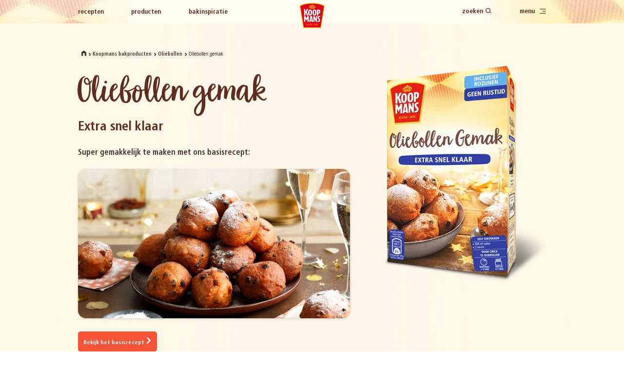

--- FILE ---
content_type: text/html; charset=UTF-8
request_url: https://www.koopmans.com/product/oliebollen-gemak/
body_size: 53187
content:
<!doctype html>
<html lang="nl">
<head>
    <meta charset="utf-8">
    <meta name="viewport" content="width=device-width, initial-scale=1, shrink-to-fit=no">

    <link rel="preload" as="font" href="https://www.koopmans.com/build/fonts/FrutigerLTStd-Roman.177a3e24.woff2" type="font/woff2" crossorigin="anonymous">
    <link rel="preload" as="font" href="https://www.koopmans.com/build/fonts/FrutigerLTStd-BoldCn.4cf7a5c9.woff2" type="font/woff2" crossorigin="anonymous">
    <link rel="preload" as="font" href="https://www.koopmans.com/build/fonts/GardenGrownUS-B.66cfed1c.woff2" type="font/woff2" crossorigin="anonymous">
    <!-- Preload a hero image -->
    <link rel="preload" href="https://www.koopmans.com/static/images/logo.svg" as="image">
    <link rel="preload" href="https://www.koopmans.com/static/images/oliebollenbakbot.gif" as="image">
    <link rel="preload" href="https://www.koopmans.com/static/images/newsletter.jpg" as="image">
    
    <link rel="apple-touch-icon" sizes="180x180" href="/static/images/favicons/apple-touch-icon.png">
    <link rel="icon" type="image/png" sizes="32x32" href="/static/images/favicons/favicon-32x32.png">
    <link rel="icon" type="image/png" sizes="16x16" href="/static/images/favicons/favicon-16x16.png">
    <link rel="manifest" href="/static/images/favicons/site.webmanifest">
    <link rel="mask-icon" href="/static/images/favicons/safari-pinned-tab.svg" color="#e2001a">
    <link rel="shortcut icon" href="/static/images/favicons/favicon.ico">
    <meta name="msapplication-TileColor" content="#fffdf5">
    <meta name="msapplication-config" content="/static/images/favicons/browserconfig.xml">
    <meta name="theme-color" content="#fffdf5">

    <script>
        var dataLayer = window["dataLayer"]||[];
        dataLayer.push({
            brand: 'koopmans',
            siteLanguage: 'nl',
            siteCountry: 'NL',
            siteType: 'main',
            siteEnvironment: 'prod',
            pagePath: 'https://www.koopmans.com/product/oliebollen-gemak/',
            pageType: 'product',
            pageName: 'Oliebollen gemak',
            pageCategory: 'Koopmans bakproducten'
        });
    </script>

        <script>
        dataLayer.push({
            event: 'viewProduct',
            productCategoryId: '181',
            productCategory: 'Oliebollen',
            productId: '229160',
            productName: 'Oliebollen gemak'
        });
    </script>

                                <title>Oliebollen gemak - Product - Koopmans.com</title>
        <meta property="og:title" content="Oliebollen gemak - Product" />
<meta property="og:url" content="https://www.koopmans.com/product/oliebollen-gemak/" />
<meta property="og:image" content="https://www.koopmans.com/_default_upload_bucket/km-oliebollen-gemak.png" />
<meta property="og:description" content="Extra snel klaar " />
<meta name="description" content="Extra snel klaar " />

        
    
    
    
        <link rel="canonical" href="https://www.koopmans.com/product/oliebollen-gemak/"/>

            <link rel="stylesheet" href="/build/main.fd361559.css">
    
            <script>(function(w,d,s,l,i){w[l]=w[l]||[];w[l].push({'gtm.start':
                    new Date().getTime(),event:'gtm.js'});var f=d.getElementsByTagName(s)[0],
                j=d.createElement(s),dl=l!='dataLayer'?'&l='+l:'';j.async=true;j.src=
                'https://www.googletagmanager.com/gtm.js?id='+i+dl;f.parentNode.insertBefore(j,f);
            })(window,document,'script','dataLayer', "GTM-KHKV2GH");</script>
    
    <script>
        (function(d, id) {
            if (!window.flowbox) { var f = function () { f.q.push(arguments); }; f.q = []; window.flowbox = f; }
            if (d.getElementById(id)) {return;}
            var s = d.createElement('script'), fjs = d.scripts[d.scripts.length - 1]; s.id = id; s.async = true;
            s.src = 'https://connect.getflowbox.com/flowbox.js';
            fjs.parentNode.insertBefore(s, fjs);
        })(document, 'flowbox-js-embed');
    </script>

                <!-- Start of Food Influencers United "Product to Basket" code -->
        <script async src="https://cdn.foodinfluencersunited.nl/p2b.js"></script>
        <!-- End of Food Influencers United "Recipe to Basket" code -->
    </head>


<body>
    <main id="app">
                    <topbar :is-home="false" inline-template v-cloak>
    <div>
        <section :class="`topbar ${isHome ? 'topbar--home' : ''}`"
                 data-topbar="section"
                 v-scroll-enter.once="$animations.topBar"
        >
            <div class="topbar-background"><div class="topbar-background--bg"></div></div>
            <div class="grid container">
                <div class="topbar__left">
                    <nav :data-topbar="isHome ? 'home-navigation' : 'navigation'">
                            

<ul>
                                        <li class=""><a href="/recepten">Recepten</a></li>
                                                <li class=""><a href="/producten">Producten</a></li>
                                                <li class=""><a href="/bakinspiraties">Bakinspiratie</a></li>
                                                <li class=""><a href="/bakhulp">Bakvragen</a></li>
                                                                                                                                                                        <li class=""><a href="/actievoorwaarden">actievoorwaarden</a></li>
                                                                                                                                                    <li class=""><a href="/nieuwsbrief">Nieuwsbrief</a></li>
                                                <li class=""><a href="/Compliance">Compliance</a></li>
                                                <li class=""><a href="/Toegankelijkheidsverklaring">Toegankelijkheidsverklaring</a></li>
                    
            
                                        <li class=""><a href="http://contact.oetker.nl/bedankt">bedankt</a></li>
                                                <li class=""><a href="http://contact.oetker.nl/404">404</a></li>
                    
    </ul>
                    </nav>
                </div>
                <div :class="`topbar__logo ${scrolled ? 'scrolled' : ''}`" :data-topbar="isHome ? 'home-logo' : 'logo'">
                    <a href="/"><img src="/static/images/logo.svg" alt="Koopmans" width="145" height="150"></a>
                </div>
                <div class="topbar__right">
                    <nav :data-topbar="isHome ? 'home-navigation' : 'navigation'">
                        <ul>
                            <li><span @click="toggleSearch" class="fake-link"><span class="search-text">zoeken</span> <span
                                        class="icon-search"></span></span></li>
                            <li><span @click="toggleMainMenu" class="fake-link"><span class="menu-text">menu</span> <span
                                        class="icon-menu"></span></span></li>
                        </ul>
                    </nav>
                </div>
            </div>
        </section>
        <transition name="fadeIn">
            <section class="overlay-menu" v-if="activeMenu" v-cloak>
                <div class="bg-radial"></div>
                <div class="bg-squares"></div>
                <div class="topbar__close" @click="toggleMainMenu">
                    <span>Sluiten <span class="icon-close"></span></span>
                </div>

                            



<div class="overlay-menu__content">
    <div class="overlay-menu__primary">
        <nav>
            <ul class="overlay-menu__primary-list">
                                    <li
                        class="overlay-menu__primary-list-item"
                    >
                        <a href="/recepten" class="overlay-menu__primary-list-item--title">Recepten</a>
                                                    <span class="overlay-menu__primary-list-item--subtitle">Duizenden recepten voor elke gelegenheid.</span>
                                            </li>
                
                                    <li
                        class="overlay-menu__primary-list-item"
                    >
                        <a href="/bakhulp" class="overlay-menu__primary-list-item--title">Bakvragen</a>
                                                    <span class="overlay-menu__primary-list-item--subtitle">Antwoord op al je vragen en handige tips.</span>
                                            </li>
                
                                    <li
                        class="overlay-menu__primary-list-item"
                    >
                        <a href="/producten"  class="overlay-menu__primary-list-item--title">Producten</a>
                                                    <span class="overlay-menu__primary-list-item--subtitle">Alle informatie over de bakmixen van Koopmans.</span>
                                            </li>
                
                                    <li
                        class="overlay-menu__primary-list-item"
                    >
                        <a href="/bakinspiraties" class="overlay-menu__primary-list-item--title">
                            Bakinspiratie
                        </a>
                                                    <span class="overlay-menu__primary-list-item--subtitle">Kijk hier om bakinspiratie op te doen.</span>
                                            </li>
                            </ul>
        </nav>
    </div>

    <div class="overlay-menu__secondary">
                    <div class="overlay-menu__pages">
                <nav>
                    <ul>
                                                                                    <li>
                                    <a href="/">
                                        Home
                                    </a>
                                </li>
                                                                                                                <li>
                                    <a href="/over-koopmans">
                                        Over Koopmans
                                    </a>
                                </li>
                                                                                                                <li>
                                    <a href="/duurzaamheid">
                                        Duurzaamheid
                                    </a>
                                </li>
                                                                                                                <li>
                                    <a href="/pers">
                                        Pers
                                    </a>
                                </li>
                                                                                                                <li>
                                    <a href="/contact">
                                        Contact
                                    </a>
                                </li>
                                                                                                                <li>
                                    <a href="/nieuwsbrief">
                                        Nieuwsbrief
                                    </a>
                                </li>
                                                                                                                <li>
                                    <a href="/Compliance">
                                        Compliance
                                    </a>
                                </li>
                                                                                                                <li>
                                    <a href="/Toegankelijkheidsverklaring">
                                        Toegankelijkheidsverklaring
                                    </a>
                                </li>
                                                                        </ul>
                </nav>
            </div>
        
                    <div class="overlay-menu__social">
                Volg Koopmans
                                    <a href="https://www.facebook.com/KoopmansBakken" title="Volg ons op Facebook" target="_blank" rel="noopener">
                        <span class="icon-facebook"></span>
                    </a>
                                    <a href="https://www.instagram.com/koopmansbakken/" title="Volg ons op Instagram" target="_blank" rel="noopener">
                        <span class="icon-instagram"></span>
                    </a>
                                    <a href="https://www.youtube.com/channel/UCZgZivm72ZEzpplXheQ7C_Q" title="Volg ons op YouTube" target="_blank" rel="noopener">
                        <span class="icon-youtube"></span>
                    </a>
                            </div>
            </div>
</div>



            </section>
        </transition>
        <transition name="fadeIn">
            <section class="overlay-search" v-if="activeSearch" v-cloak>
                <div class="bg-radial"></div>
                <div class="topbar__close" @click="toggleSearch">
                    <span>Sluiten <span class="icon-close"></span></span>
                </div>
                <div class="overlay-search__content">
                    <div class="overlay-search__search-bar">
                        <h4>Zoeken:</h4>
                        <form v-on:submit.prevent @submit="redirectToSearchPage">
                            <input
                                ref="searchTerm"
                                @keyup="getSuggestions"
                                v-model="searchTerm" type="text" placeholder="Wat wil je bakken?"
                            >
                            <button type="submit" class="btn btn--primary btn--arrow">
                                <span class="icon-variant"><span class="icon-search"></span></span>
                                <span class="text-variant">Toon resultaten</span>
                            </button>
                        </form>
                        
                    </div>
                    <div class="overlay-search__filters">
                        <nav>
                            <ul>
                                <li @click="switchTopTask('all')" :class="{ 'overlay-search__filters--active' : topTask === 'all' }">Alle</li>
                                <li @click="switchTopTask('recipes')" :class="{ 'overlay-search__filters--active' : topTask === 'recipes' }">Recepten</li>
                                <li @click="switchTopTask('products')" :class="{ 'overlay-search__filters--active' : topTask === 'products' }">Producten</li>
                                <li @click="switchTopTask('bake_inspiration')" :class="{ 'overlay-search__filters--active' : topTask === 'bake_inspiration' }">Inspiratie</li>
                            </ul>
                        </nav>
                    </div>
                    <transition name="fadeIn">
                        <div v-if="showSuggestions" v-cloak class="overlay-search__suggestions">
                            <h4>Suggesties:</h4>
                            <ul></ul>
                            <button @click="toggleFilter" class="btn btn--primary btn--filter"><span
                                    class="icon-filter-red"></span> Pas meer filters toe
                            </button>
                        </div>
                    </transition>
                    <transition name="fadeIn">
                        <div class="overlay-search__filters__expanded" v-if="activeFilter" v-cloak>
                            <div class="topbar__close" @click="toggleFilter">
                                <span>Sluiten <span class="icon-close"></span></span>
                            </div>
                            <h3><span class="icon-filter-brown"></span> Filter je zoekterm</h3>
                            <div class="overlay-search__filters__expanded__active">
                                
                                <div @click="switchTagState($event.target)" v-for="selectedTag in selectedTags" class="label label--tertiary label--small" :data-tag="selectedTag.tag">
                                    {{ selectedTag.tag }} <span class="icon-remove"></span>
                                </div>
                                
                            </div>
                            <div class="overlay-search__filters__expanded__options">
                                                                                                            <div v-if="topTask === 'recipes' || topTask === 'all'">
                                                                                    <h4>Dieetwensen</h4>
                                            <div>
                                                                                            <div @click="switchTagState($event.target)" class="label label--secondary label--small" data-tag="Glutenvrij" data-slug="glutenvrij">Glutenvrij</div>
                                                                                            <div @click="switchTagState($event.target)" class="label label--secondary label--small" data-tag="Lactosevrij" data-slug="lactosevrij">Lactosevrij</div>
                                                                                            <div @click="switchTagState($event.target)" class="label label--secondary label--small" data-tag="Vegan" data-slug="vegan">Vegan</div>
                                                                                            <div @click="switchTagState($event.target)" class="label label--secondary label--small" data-tag="Vegetarisch" data-slug="vegetarisch">Vegetarisch</div>
                                                                                            <div @click="switchTagState($event.target)" class="label label--secondary label--small" data-tag="Zonder ei" data-slug="zonder-ei">Zonder ei</div>
                                                                                        </div>
                                                                                    <h4>Gelegenheden</h4>
                                            <div>
                                                                                            <div @click="switchTagState($event.target)" class="label label--secondary label--small" data-tag="Carnaval" data-slug="carnaval">Carnaval</div>
                                                                                            <div @click="switchTagState($event.target)" class="label label--secondary label--small" data-tag="Geboorte" data-slug="geboorte">Geboorte</div>
                                                                                            <div @click="switchTagState($event.target)" class="label label--secondary label--small" data-tag="Herfstrecept" data-slug="herfstrecept">Herfstrecept</div>
                                                                                            <div @click="switchTagState($event.target)" class="label label--secondary label--small" data-tag="Kerst" data-slug="kerst">Kerst</div>
                                                                                            <div @click="switchTagState($event.target)" class="label label--secondary label--small" data-tag="Kindertraktaties" data-slug="kindertraktatie">Kindertraktaties</div>
                                                                                            <div @click="switchTagState($event.target)" class="label label--secondary label--small" data-tag="Koningsdag" data-slug="koningsdag">Koningsdag</div>
                                                                                            <div @click="switchTagState($event.target)" class="label label--secondary label--small" data-tag="Lente recept" data-slug="lente">Lente recept</div>
                                                                                            <div @click="switchTagState($event.target)" class="label label--secondary label--small" data-tag="Moederdag" data-slug="moederdag">Moederdag</div>
                                                                                            <div @click="switchTagState($event.target)" class="label label--secondary label--small" data-tag="Oud en Nieuw" data-slug="oud-en-nieuw">Oud en Nieuw</div>
                                                                                            <div @click="switchTagState($event.target)" class="label label--secondary label--small" data-tag="Oud-Hollands" data-slug="oud-hollands">Oud-Hollands</div>
                                                                                            <div @click="switchTagState($event.target)" class="label label--secondary label--small" data-tag="Overig" data-slug="overig">Overig</div>
                                                                                            <div @click="switchTagState($event.target)" class="label label--secondary label--small" data-tag="Pannenkoekdag" data-slug="pannenkoekdag">Pannenkoekdag</div>
                                                                                            <div @click="switchTagState($event.target)" class="label label--secondary label--small" data-tag="Pasen" data-slug="pasen">Pasen</div>
                                                                                            <div @click="switchTagState($event.target)" class="label label--secondary label--small" data-tag="Sinterklaas" data-slug="sinterklaas">Sinterklaas</div>
                                                                                            <div @click="switchTagState($event.target)" class="label label--secondary label--small" data-tag="Vaderdag" data-slug="vaderdag">Vaderdag</div>
                                                                                            <div @click="switchTagState($event.target)" class="label label--secondary label--small" data-tag="Valentijn" data-slug="valentijn">Valentijn</div>
                                                                                            <div @click="switchTagState($event.target)" class="label label--secondary label--small" data-tag="Verjaardag" data-slug="verjaardag">Verjaardag</div>
                                                                                            <div @click="switchTagState($event.target)" class="label label--secondary label--small" data-tag="Winterrecept" data-slug="winterrecept">Winterrecept</div>
                                                                                            <div @click="switchTagState($event.target)" class="label label--secondary label--small" data-tag="Zomerrecept" data-slug="zomerrecept">Zomerrecept</div>
                                                                                        </div>
                                                                                    <h4>Momenten</h4>
                                            <div>
                                                                                            <div @click="switchTagState($event.target)" class="label label--secondary label--small" data-tag="Bij de koffie / thee" data-slug="bij-de-koffie-thee">Bij de koffie / thee</div>
                                                                                            <div @click="switchTagState($event.target)" class="label label--secondary label--small" data-tag="Diner" data-slug="diner">Diner</div>
                                                                                            <div @click="switchTagState($event.target)" class="label label--secondary label--small" data-tag="Lunch" data-slug="lunch">Lunch</div>
                                                                                            <div @click="switchTagState($event.target)" class="label label--secondary label--small" data-tag="Ontbijt" data-slug="ontbijt">Ontbijt</div>
                                                                                            <div @click="switchTagState($event.target)" class="label label--secondary label--small" data-tag="Toetje" data-slug="toetje">Toetje</div>
                                                                                            <div @click="switchTagState($event.target)" class="label label--secondary label--small" data-tag="Traktatie" data-slug="traktatie">Traktatie</div>
                                                                                            <div @click="switchTagState($event.target)" class="label label--secondary label--small" data-tag="Tussendoor/snack" data-slug="tussendoor-snack">Tussendoor/snack</div>
                                                                                        </div>
                                                                                    <h4>Seizoenen</h4>
                                            <div>
                                                                                            <div @click="switchTagState($event.target)" class="label label--secondary label--small" data-tag="Herfst" data-slug="herfst">Herfst</div>
                                                                                            <div @click="switchTagState($event.target)" class="label label--secondary label--small" data-tag="Lente" data-slug="lente">Lente</div>
                                                                                            <div @click="switchTagState($event.target)" class="label label--secondary label--small" data-tag="Winter" data-slug="winter">Winter</div>
                                                                                            <div @click="switchTagState($event.target)" class="label label--secondary label--small" data-tag="Zomer" data-slug="zomer">Zomer</div>
                                                                                        </div>
                                                                                </div>
                                                                                                </div>
                        </div>
                    </transition>
                </div>
            </section>
        </transition>
    </div>
</topbar>
            
        <div ref="stickyContainer" class="product-content h-padding">
    <div class="grid container">
        <div class="product-content__content">
            <div class="header-dynamic__breadcrumbs">
                <ul>
                    <li><a href="/"><span class="home"></span></a></li>
                    <li><a href="/producten">Koopmans bakproducten</a></li>
                    <li><a href="/producten/oliebollenmixen/">Oliebollen </a></li>
                    <li><a href="/product/oliebollen-gemak/">Oliebollen gemak </a></li>
                </ul>
            </div>
            <h1>Oliebollen gemak</h1>
            <div class="product-content__mobile-product-image ratio">
                            
        
                            
                    <span style="display: none; padding-bottom: 123.22274881517%"></span>
        
        <picture alt="Oliebollen gemak">
	<source srcset="/_default_upload_bucket/3792/image-thumb__3792__featured-item-block/km-oliebollen-gemak~-~media--257a1785--query.ba0ab389.webp 1x, /_default_upload_bucket/3792/image-thumb__3792__featured-item-block/km-oliebollen-gemak~-~media--257a1785--query@2x.ba0ab389.webp 2x" media="(max-width: 1439px)" width="350" height="520" type="image/webp" />
	<source srcset="/_default_upload_bucket/3792/image-thumb__3792__featured-item-block/km-oliebollen-gemak~-~media--257a1785--query.ba0ab389.png 1x, /_default_upload_bucket/3792/image-thumb__3792__featured-item-block/km-oliebollen-gemak~-~media--257a1785--query@2x.ba0ab389.png 2x" media="(max-width: 1439px)" width="350" height="520" type="image/png" />
	<source srcset="/_default_upload_bucket/3792/image-thumb__3792__featured-item-block/km-oliebollen-gemak~-~media--06a35258--query.c85ca850.webp 1x, /_default_upload_bucket/3792/image-thumb__3792__featured-item-block/km-oliebollen-gemak~-~media--06a35258--query@2x.c85ca850.webp 2x" media="(max-width: 1279px)" width="272" height="520" type="image/webp" />
	<source srcset="/_default_upload_bucket/3792/image-thumb__3792__featured-item-block/km-oliebollen-gemak~-~media--06a35258--query.c85ca850.png 1x, /_default_upload_bucket/3792/image-thumb__3792__featured-item-block/km-oliebollen-gemak~-~media--06a35258--query@2x.c85ca850.png 2x" media="(max-width: 1279px)" width="272" height="520" type="image/png" />
	<source srcset="/_default_upload_bucket/3792/image-thumb__3792__featured-item-block/km-oliebollen-gemak~-~media--0fdf4321--query.a76e8500.webp 1x, /_default_upload_bucket/3792/image-thumb__3792__featured-item-block/km-oliebollen-gemak~-~media--0fdf4321--query@2x.a76e8500.webp 2x" media="(max-width: 959px)" width="280" height="275" type="image/webp" />
	<source srcset="/_default_upload_bucket/3792/image-thumb__3792__featured-item-block/km-oliebollen-gemak~-~media--0fdf4321--query.a76e8500.png 1x, /_default_upload_bucket/3792/image-thumb__3792__featured-item-block/km-oliebollen-gemak~-~media--0fdf4321--query@2x.a76e8500.png 2x" media="(max-width: 959px)" width="280" height="275" type="image/png" />
	<source srcset="/_default_upload_bucket/3792/image-thumb__3792__featured-item-block/km-oliebollen-gemak.9af91ea6.webp 1x, /_default_upload_bucket/3792/image-thumb__3792__featured-item-block/km-oliebollen-gemak@2x.9af91ea6.webp 2x" width="422" height="520" type="image/webp" />
	<source srcset="/_default_upload_bucket/3792/image-thumb__3792__featured-item-block/km-oliebollen-gemak.9af91ea6.png 1x, /_default_upload_bucket/3792/image-thumb__3792__featured-item-block/km-oliebollen-gemak@2x.9af91ea6.png 2x" width="422" height="520" type="image/png" />
	<img class="" decoding="async" style="background-size: cover; background-image: url([data-uri])" alt="Oliebollen gemak" src="/_default_upload_bucket/3792/image-thumb__3792__featured-item-block/km-oliebollen-gemak.9af91ea6.png" width="422" height="520" loading="lazy" srcset="/_default_upload_bucket/3792/image-thumb__3792__featured-item-block/km-oliebollen-gemak.9af91ea6.png 1x, /_default_upload_bucket/3792/image-thumb__3792__featured-item-block/km-oliebollen-gemak@2x.9af91ea6.png 2x" />
</picture>

    
                                                
        
                            
                    <span style="display: none; padding-bottom: 123.22274881517%"></span>
        
        <picture alt="Oliebollen gemak" class="shadow">
	<source srcset="/_default_upload_bucket/3787/image-thumb__3787__featured-item-block/schaduw-seizoensmix_1~-~media--257a1785--query.7ec0b756.webp 1x, /_default_upload_bucket/3787/image-thumb__3787__featured-item-block/schaduw-seizoensmix_1~-~media--257a1785--query@2x.7ec0b756.webp 2x" media="(max-width: 1439px)" width="350" height="520" type="image/webp" />
	<source srcset="/_default_upload_bucket/3787/image-thumb__3787__featured-item-block/schaduw-seizoensmix_1~-~media--257a1785--query.7ec0b756.png 1x, /_default_upload_bucket/3787/image-thumb__3787__featured-item-block/schaduw-seizoensmix_1~-~media--257a1785--query@2x.7ec0b756.png 2x" media="(max-width: 1439px)" width="350" height="520" type="image/png" />
	<source srcset="/_default_upload_bucket/3787/image-thumb__3787__featured-item-block/schaduw-seizoensmix_1~-~media--06a35258--query.ca4f78b5.webp 1x, /_default_upload_bucket/3787/image-thumb__3787__featured-item-block/schaduw-seizoensmix_1~-~media--06a35258--query@2x.ca4f78b5.webp 2x" media="(max-width: 1279px)" width="272" height="520" type="image/webp" />
	<source srcset="/_default_upload_bucket/3787/image-thumb__3787__featured-item-block/schaduw-seizoensmix_1~-~media--06a35258--query.ca4f78b5.png 1x, /_default_upload_bucket/3787/image-thumb__3787__featured-item-block/schaduw-seizoensmix_1~-~media--06a35258--query@2x.ca4f78b5.png 2x" media="(max-width: 1279px)" width="272" height="520" type="image/png" />
	<source srcset="/_default_upload_bucket/3787/image-thumb__3787__featured-item-block/schaduw-seizoensmix_1~-~media--0fdf4321--query.077853c7.webp 1x, /_default_upload_bucket/3787/image-thumb__3787__featured-item-block/schaduw-seizoensmix_1~-~media--0fdf4321--query@2x.077853c7.webp 2x" media="(max-width: 959px)" width="280" height="275" type="image/webp" />
	<source srcset="/_default_upload_bucket/3787/image-thumb__3787__featured-item-block/schaduw-seizoensmix_1~-~media--0fdf4321--query.077853c7.png 1x, /_default_upload_bucket/3787/image-thumb__3787__featured-item-block/schaduw-seizoensmix_1~-~media--0fdf4321--query@2x.077853c7.png 2x" media="(max-width: 959px)" width="280" height="275" type="image/png" />
	<source srcset="/_default_upload_bucket/3787/image-thumb__3787__featured-item-block/schaduw-seizoensmix_1.9b8724b5.webp 1x, /_default_upload_bucket/3787/image-thumb__3787__featured-item-block/schaduw-seizoensmix_1@2x.9b8724b5.webp 2x" width="422" height="520" type="image/webp" />
	<source srcset="/_default_upload_bucket/3787/image-thumb__3787__featured-item-block/schaduw-seizoensmix_1.9b8724b5.png 1x, /_default_upload_bucket/3787/image-thumb__3787__featured-item-block/schaduw-seizoensmix_1@2x.9b8724b5.png 2x" width="422" height="520" type="image/png" />
	<img class="" decoding="async" style="background-size: cover; background-image: url([data-uri])" alt="Oliebollen gemak" src="/_default_upload_bucket/3787/image-thumb__3787__featured-item-block/schaduw-seizoensmix_1.9b8724b5.png" width="422" height="520" loading="lazy" srcset="/_default_upload_bucket/3787/image-thumb__3787__featured-item-block/schaduw-seizoensmix_1.9b8724b5.png 1x, /_default_upload_bucket/3787/image-thumb__3787__featured-item-block/schaduw-seizoensmix_1@2x.9b8724b5.png 2x" />
</picture>

    
                            </div>
            <div class="product-content__flex">
                <div class="product-content__flex-title">
                                            <h3 class="product-content__subtitle">Extra snel klaar </h3>
                                                                                    <p class="intro">Super gemakkelijk te maken met ons basisrecept:</p>
                                    </div>
                <div class="product-content__flex-image">
                    <figure class="rounded margin">
                                                    
                                <a href="/recept/oliebollen-gemak/">
                                                
        
                            
                    <span style="display: none; padding-bottom: 66.666666666667%"></span>
        
        <picture alt="Oliebollen gemak">
	<source srcset="/Recepten/_default_upload_bucket/1415/image-thumb__1415__featured-item-block/Oliebollen_Compleet~-~media--257a1785--query.88cb5332.webp 1x, /Recepten/_default_upload_bucket/1415/image-thumb__1415__featured-item-block/Oliebollen_Compleet~-~media--257a1785--query@2x.88cb5332.webp 2x" media="(max-width: 1439px)" width="350" height="520" type="image/webp" />
	<source srcset="/Recepten/_default_upload_bucket/1415/image-thumb__1415__featured-item-block/Oliebollen_Compleet~-~media--257a1785--query.88cb5332.jpg 1x, /Recepten/_default_upload_bucket/1415/image-thumb__1415__featured-item-block/Oliebollen_Compleet~-~media--257a1785--query@2x.88cb5332.jpg 2x" media="(max-width: 1439px)" width="350" height="520" type="image/jpeg" />
	<source srcset="/Recepten/_default_upload_bucket/1415/image-thumb__1415__featured-item-block/Oliebollen_Compleet~-~media--06a35258--query.6b8040da.webp 1x, /Recepten/_default_upload_bucket/1415/image-thumb__1415__featured-item-block/Oliebollen_Compleet~-~media--06a35258--query@2x.6b8040da.webp 2x" media="(max-width: 1279px)" width="272" height="520" type="image/webp" />
	<source srcset="/Recepten/_default_upload_bucket/1415/image-thumb__1415__featured-item-block/Oliebollen_Compleet~-~media--06a35258--query.6b8040da.jpg 1x, /Recepten/_default_upload_bucket/1415/image-thumb__1415__featured-item-block/Oliebollen_Compleet~-~media--06a35258--query@2x.6b8040da.jpg 2x" media="(max-width: 1279px)" width="272" height="520" type="image/jpeg" />
	<source srcset="/Recepten/_default_upload_bucket/1415/image-thumb__1415__featured-item-block/Oliebollen_Compleet~-~media--0fdf4321--query.9324d2e0.webp 1x, /Recepten/_default_upload_bucket/1415/image-thumb__1415__featured-item-block/Oliebollen_Compleet~-~media--0fdf4321--query@2x.9324d2e0.webp 2x" media="(max-width: 959px)" width="280" height="275" type="image/webp" />
	<source srcset="/Recepten/_default_upload_bucket/1415/image-thumb__1415__featured-item-block/Oliebollen_Compleet~-~media--0fdf4321--query.9324d2e0.jpg 1x, /Recepten/_default_upload_bucket/1415/image-thumb__1415__featured-item-block/Oliebollen_Compleet~-~media--0fdf4321--query@2x.9324d2e0.jpg 2x" media="(max-width: 959px)" width="280" height="275" type="image/jpeg" />
	<source srcset="/Recepten/_default_upload_bucket/1415/image-thumb__1415__featured-item-block/Oliebollen_Compleet.e1334d6b.webp 1x, /Recepten/_default_upload_bucket/1415/image-thumb__1415__featured-item-block/Oliebollen_Compleet@2x.e1334d6b.webp 2x" width="1104" height="736" type="image/webp" />
	<source srcset="/Recepten/_default_upload_bucket/1415/image-thumb__1415__featured-item-block/Oliebollen_Compleet.e1334d6b.jpg 1x, /Recepten/_default_upload_bucket/1415/image-thumb__1415__featured-item-block/Oliebollen_Compleet@2x.e1334d6b.jpg 2x" width="1104" height="736" type="image/jpeg" />
	<img class="" decoding="async" style="background-size: cover; background-image: url([data-uri])" alt="Oliebollen gemak" src="/Recepten/_default_upload_bucket/1415/image-thumb__1415__featured-item-block/Oliebollen_Compleet.e1334d6b.jpg" width="1104" height="736" loading="lazy" srcset="/Recepten/_default_upload_bucket/1415/image-thumb__1415__featured-item-block/Oliebollen_Compleet.e1334d6b.jpg 1x, /Recepten/_default_upload_bucket/1415/image-thumb__1415__featured-item-block/Oliebollen_Compleet@2x.e1334d6b.jpg 2x" />
</picture>

    
                                </a>

                                                                        </figure>
                </div>
            </div>
                            <p>
                    <a href="/recept/oliebollen-gemak/" class="btn btn--primary btn--arrow">Bekijk het basisrecept</a>
                </p>
                        <div class="product-content__data">
                <h3>Voedingsinformatie</h3>
                <section class="content-accordion">
                    <div class="content-accordion__container">
                        <multi-active-state element="dl" class="content-accordion__item">
                            <single-active-state v-slot:default="slot">
                                <dt @click="slot.toggleActive" @load="slot.setActive" class="content-accordion__title"
                                    v-bind:class="{ active : slot.active == true}">
                                    <h5>Ingrediënten</h5>
                                </dt>
                                <dd class="content-accordion__content">
                                    <div>
                                        <p>Ingrediënten: bakmix (TARWEBLOEM, zetmeel, suiker, gemodificeerd aardappelzetmeel, rijsmiddelen (E 575, E 500), zout, TARWEVEZELS, EIWITPOEDER, verdikkingsmiddel (E 466), TARWEZUURDESEMCONCENTRAAT, aroma), rozijnen (rozijnen, katoenzaadolie). Kan bevatten (MELK).</p>
                                    </div>
                                </dd>
                            </single-active-state>
                            <single-active-state v-slot:default="slot">
                                <dt @click="slot.toggleActive" @load="slot.setActive" class="content-accordion__title"
                                    v-bind:class="{ active : slot.active == true}">
                                    <h5>Informatie over allergenen</h5>
                                </dt>
                                <dd class="content-accordion__content">
                                    <div>
                                        <ul>
                                                                                            <li>glutenbevattende granen en derivaten</li>
                                                                                            <li>tarwe en derivaten</li>
                                                                                            <li>ei en derivaten</li>
                                                                                    </ul>
                                        <p>Kan bevatten:</p>
                                        <ul>
                                                                                            <li>melk en derivaten</li>
                                                                                    </ul>
                                    </div>
                                </dd>
                            </single-active-state>
                            <single-active-state v-slot:default="slot" initial>
                                <dt @click="slot.toggleActive" @load="slot.setActive" class="content-accordion__title"
                                    v-bind:class="{ active : slot.active == true}">
                                    <h5>Informatie over voedingswaarde</h5>
                                </dt>
                                <dd class="content-accordion__content">
                                    <nutrition inline-template v-cloak :availableindexes="[&quot;prepared_serving&quot;,&quot;prepared_measure&quot;,&quot;unprepared_measure&quot;]">
                                        <div class="nutrition">
                                            <div class="nutrition__headers">
                                                                                                    <div>
                                                        <h6 @click="setActive('unprepared_measure')"
                                                            v-bind:class="{ active : activeIndex === 'unprepared_measure'}">100g onbereid
                                                            product</h6>
                                                    </div>
                                                                                                                                                                                                    <div>
                                                        <h6 @click="setActive('prepared_measure')"
                                                            v-bind:class="{ active : activeIndex === 'prepared_measure'}">100g bereid
                                                            product</h6>
                                                    </div>
                                                                                                                                                    <div>
                                                        <h6 @click="setActive('prepared_serving')"
                                                            v-bind:class="{ active : activeIndex === 'prepared_serving'}">
                                                            bereid per portie *
                                                        </h6>
                                                    </div>
                                                                                            </div>

                                            
                                                                                                    <div class="nutition__content" v-show="activeIndex === 'prepared_serving'">
                                                        <table>
                                                            <thead>
                                                            <tr>
                                                                <th></th>
                                                                <th></th>
                                                                                                                                    <th>(% **)</th>
                                                                                                                            </tr>
                                                            </thead>
                                                            <tbody>
                                                            <tr>
                                                                <td>Energie</td>
                                                                <td>
                                                                                                                                            689 kJ
                                                                        <br />
                                                                                                                                        164 kcal
                                                                </td>
                                                                                                                                    <td>8%</td>
                                                                                                                            </tr>
                                                            <tr>
                                                                <td>Vet</td>
                                                                <td>6.4 gram</td>
                                                                                                                                    <td>9%</td>
                                                                                                                            </tr>
                                                            <tr>
                                                                <td>waarvan verzadigd vetzuren</td>
                                                                <td>0.8 gram</td>
                                                                                                                                    <td>4%</td>
                                                                                                                            </tr>
                                                            <tr>
                                                                <td>Koolhydraten</td>
                                                                <td>22 gram</td>
                                                                                                                                    <td>8%</td>
                                                                                                                            </tr>
                                                            <tr>
                                                                <td>waarvan suikers</td>
                                                                <td>7.3 gram</td>
                                                                                                                                    <td>8%</td>
                                                                                                                            </tr>
                                                                                                                            <tr>
                                                                    <td>Vezels</td>
                                                                    <td>1 gram</td>
                                                                                                                                            <td></td>
                                                                                                                                    </tr>
                                                                                                                        <tr>
                                                                <td>Eiwit</td>
                                                                <td>4.1 gram</td>
                                                                                                                                    <td>8%</td>
                                                                                                                            </tr>
                                                            <tr>
                                                                <td>Zout</td>
                                                                <td>0.53 gram</td>
                                                                                                                                    <td>9%</td>
                                                                                                                            </tr>
                                                            </tbody>
                                                        </table>
                                                                                                                    <p>
                                                                                                                                    * (BD)<br/>
                                                                                                                                ** Referentie-inname van een gemiddelde volwassene (8400 kJ / 2000 kcal)
                                                            </p>
                                                                                                            </div>
                                                                                            
                                                                                                    <div class="nutition__content" v-show="activeIndex === 'prepared_measure'">
                                                        <table>
                                                            <thead>
                                                            <tr>
                                                                <th></th>
                                                                <th></th>
                                                                                                                            </tr>
                                                            </thead>
                                                            <tbody>
                                                            <tr>
                                                                <td>Energie</td>
                                                                <td>
                                                                                                                                            1252 kJ
                                                                        <br />
                                                                                                                                        298 kcal
                                                                </td>
                                                                                                                            </tr>
                                                            <tr>
                                                                <td>Vet</td>
                                                                <td>12 gram</td>
                                                                                                                            </tr>
                                                            <tr>
                                                                <td>waarvan verzadigd vetzuren</td>
                                                                <td>1.5 gram</td>
                                                                                                                            </tr>
                                                            <tr>
                                                                <td>Koolhydraten</td>
                                                                <td>40 gram</td>
                                                                                                                            </tr>
                                                            <tr>
                                                                <td>waarvan suikers</td>
                                                                <td>13 gram</td>
                                                                                                                            </tr>
                                                                                                                            <tr>
                                                                    <td>Vezels</td>
                                                                    <td>1.8 gram</td>
                                                                                                                                    </tr>
                                                                                                                        <tr>
                                                                <td>Eiwit</td>
                                                                <td>7.5 gram</td>
                                                                                                                            </tr>
                                                            <tr>
                                                                <td>Zout</td>
                                                                <td>0.97 gram</td>
                                                                                                                            </tr>
                                                            </tbody>
                                                        </table>
                                                                                                            </div>
                                                                                            
                                                                                            
                                                                                                    <div class="nutition__content" v-show="activeIndex === 'unprepared_measure'">
                                                        <table>
                                                            <thead>
                                                            <tr>
                                                                <th></th>
                                                                <th></th>
                                                                                                                            </tr>
                                                            </thead>
                                                            <tbody>
                                                            <tr>
                                                                <td>Energie</td>
                                                                <td>
                                                                                                                                            1408 kJ
                                                                        <br />
                                                                                                                                        332 kcal
                                                                </td>
                                                                                                                            </tr>
                                                            <tr>
                                                                <td>Vet</td>
                                                                <td>0.9 gram</td>
                                                                                                                            </tr>
                                                            <tr>
                                                                <td>waarvan verzadigd vetzuren</td>
                                                                <td>0.1 gram</td>
                                                                                                                            </tr>
                                                            <tr>
                                                                <td>Koolhydraten</td>
                                                                <td>68 gram</td>
                                                                                                                            </tr>
                                                            <tr>
                                                                <td>waarvan suikers</td>
                                                                <td>23 gram</td>
                                                                                                                            </tr>
                                                                                                                            <tr>
                                                                    <td>Vezels</td>
                                                                    <td>3.1 gram</td>
                                                                                                                                    </tr>
                                                                                                                        <tr>
                                                                <td>Eiwit</td>
                                                                <td>10 gram</td>
                                                                                                                            </tr>
                                                            <tr>
                                                                <td>Zout</td>
                                                                <td>1.6 gram</td>
                                                                                                                            </tr>
                                                            </tbody>
                                                        </table>
                                                                                                            </div>
                                                                                                                                    </div>
                                    </nutrition>
                                </dd>
                            </single-active-state>
                        </multi-active-state>
                    </div>
                </section>
            </div>

            <h3>Verkrijgbaar bij</h3>
            <div class="product-content__availability">
                
                <p>Let op: dit is een seizoensproduct.</p>
            </div>
        </div>

                    <div id="js-flowbox-flow"></div>
            <script>
                window.flowbox('init', {
                    container: '#js-flowbox-flow',
                    key: '-jTiyLcPSu-r1U1QnJEBdA',
                    locale: 'nl-NL',
                    productId: '229160'
                })
            </script>
        
        <div ref="stickyParent" class="product-content__sidebar">
            <div class="ratio">
                            
        
                            
                    <span style="display: none; padding-bottom: 123.22274881517%"></span>
        
        <picture alt="Oliebollen gemak">
	<source srcset="/_default_upload_bucket/3792/image-thumb__3792__featured-item-detail/km-oliebollen-gemak.5ceeb6be.webp 1x, /_default_upload_bucket/3792/image-thumb__3792__featured-item-detail/km-oliebollen-gemak@2x.5ceeb6be.webp 2x" width="422" height="520" type="image/webp" />
	<source srcset="/_default_upload_bucket/3792/image-thumb__3792__featured-item-detail/km-oliebollen-gemak.5ceeb6be.png 1x, /_default_upload_bucket/3792/image-thumb__3792__featured-item-detail/km-oliebollen-gemak@2x.5ceeb6be.png 2x" width="422" height="520" type="image/png" />
	<img class="" decoding="async" style="background-size: cover; background-image: url([data-uri])" alt="Oliebollen gemak" src="/_default_upload_bucket/3792/image-thumb__3792__featured-item-detail/km-oliebollen-gemak.5ceeb6be.png" width="422" height="520" loading="lazy" srcset="/_default_upload_bucket/3792/image-thumb__3792__featured-item-detail/km-oliebollen-gemak.5ceeb6be.png 1x, /_default_upload_bucket/3792/image-thumb__3792__featured-item-detail/km-oliebollen-gemak@2x.5ceeb6be.png 2x" />
</picture>

    
                                                
        
                            
                    <span style="display: none; padding-bottom: 123.22274881517%"></span>
        
        <picture alt="Oliebollen gemak" class="shadow">
	<source srcset="/_default_upload_bucket/3787/image-thumb__3787__featured-item-detail/schaduw-seizoensmix_1.84128909.webp 1x, /_default_upload_bucket/3787/image-thumb__3787__featured-item-detail/schaduw-seizoensmix_1@2x.84128909.webp 2x" width="422" height="520" type="image/webp" />
	<source srcset="/_default_upload_bucket/3787/image-thumb__3787__featured-item-detail/schaduw-seizoensmix_1.84128909.png 1x, /_default_upload_bucket/3787/image-thumb__3787__featured-item-detail/schaduw-seizoensmix_1@2x.84128909.png 2x" width="422" height="520" type="image/png" />
	<img class="" decoding="async" style="background-size: cover; background-image: url([data-uri])" alt="Oliebollen gemak" src="/_default_upload_bucket/3787/image-thumb__3787__featured-item-detail/schaduw-seizoensmix_1.84128909.png" width="422" height="520" loading="lazy" srcset="/_default_upload_bucket/3787/image-thumb__3787__featured-item-detail/schaduw-seizoensmix_1.84128909.png 1x, /_default_upload_bucket/3787/image-thumb__3787__featured-item-detail/schaduw-seizoensmix_1@2x.84128909.png 2x" />
</picture>

    
                            </div>
        </div>
    </div>
</div>

    
<section class="content-full-width bg-gradient-yellow">
                                        <section class="content-media content-media--right h-padding">
        
            <div class="grid container">
                <article class="content-media__content">
                    <h3>Oliebollen gemak van Koopmans </h3>                    <p>Koopmans Oliebollen Gemak is onze complete oliebollenmix. In de verpakking zitten een oliebollenmix en een zakje rozijnen. Zo heb je nooit teveel of te weinig ingrediënten in huis. Voeg zelf 2 eieren en water toe en bak 15 oliebollen als heerlijke traktatie tijdens de feestdagen. Onze Oliebollen Gemak bakmix bevat geen gist en hoeft daarom niet te rijzen. Wil je snel en gemakkelijk oliebollen maken? Zorg dan dat je deze oliebollenmix in huis hebt. Geniet van verse oliebollen met familie en vrienden tijdens de feestdagen en laat je verrassen door het gemak van deze complete mix.</p>

                </article>

                                                            <div class="content-media__media">
                            <figure class="ratio">
                                            
        
                            
                    <span style="display: none; padding-bottom: 66.603951081844%"></span>
        
        <picture alt="Oliebollen gemak van Koopmans ">
	<source srcset="/Recepten/_default_upload_bucket/1415/image-thumb__1415__seo-blocks-content-media/Oliebollen_Compleet~-~media--3f079e97--query.3710b006.webp 1x, /Recepten/_default_upload_bucket/1415/image-thumb__1415__seo-blocks-content-media/Oliebollen_Compleet~-~media--3f079e97--query@2x.3710b006.webp 2x" media="(max-width: 1199px)" width="516" height="344" type="image/webp" />
	<source srcset="/Recepten/_default_upload_bucket/1415/image-thumb__1415__seo-blocks-content-media/Oliebollen_Compleet~-~media--3f079e97--query.3710b006.jpg 1x, /Recepten/_default_upload_bucket/1415/image-thumb__1415__seo-blocks-content-media/Oliebollen_Compleet~-~media--3f079e97--query@2x.3710b006.jpg 2x" media="(max-width: 1199px)" width="516" height="344" type="image/jpeg" />
	<source srcset="/Recepten/_default_upload_bucket/1415/image-thumb__1415__seo-blocks-content-media/Oliebollen_Compleet~-~media--0fdf4321--query.154e7b67.webp 1x, /Recepten/_default_upload_bucket/1415/image-thumb__1415__seo-blocks-content-media/Oliebollen_Compleet~-~media--0fdf4321--query@2x.154e7b67.webp 2x" media="(max-width: 959px)" width="863" height="575" type="image/webp" />
	<source srcset="/Recepten/_default_upload_bucket/1415/image-thumb__1415__seo-blocks-content-media/Oliebollen_Compleet~-~media--0fdf4321--query.154e7b67.jpg 1x, /Recepten/_default_upload_bucket/1415/image-thumb__1415__seo-blocks-content-media/Oliebollen_Compleet~-~media--0fdf4321--query@2x.154e7b67.jpg 2x" media="(max-width: 959px)" width="863" height="575" type="image/jpeg" />
	<source srcset="/Recepten/_default_upload_bucket/1415/image-thumb__1415__seo-blocks-content-media/Oliebollen_Compleet~-~media--92aa2fb2--query.a12d8388.webp 1x, /Recepten/_default_upload_bucket/1415/image-thumb__1415__seo-blocks-content-media/Oliebollen_Compleet~-~media--92aa2fb2--query@2x.a12d8388.webp 2x" media="(max-width: 767px)" width="671" height="447" type="image/webp" />
	<source srcset="/Recepten/_default_upload_bucket/1415/image-thumb__1415__seo-blocks-content-media/Oliebollen_Compleet~-~media--92aa2fb2--query.a12d8388.jpg 1x, /Recepten/_default_upload_bucket/1415/image-thumb__1415__seo-blocks-content-media/Oliebollen_Compleet~-~media--92aa2fb2--query@2x.a12d8388.jpg 2x" media="(max-width: 767px)" width="671" height="447" type="image/jpeg" />
	<source srcset="/Recepten/_default_upload_bucket/1415/image-thumb__1415__seo-blocks-content-media/Oliebollen_Compleet~-~media--91c0713e--query.f0016f68.webp 1x, /Recepten/_default_upload_bucket/1415/image-thumb__1415__seo-blocks-content-media/Oliebollen_Compleet~-~media--91c0713e--query@2x.f0016f68.webp 2x" media="(max-width: 412px)" width="347" height="231" type="image/webp" />
	<source srcset="/Recepten/_default_upload_bucket/1415/image-thumb__1415__seo-blocks-content-media/Oliebollen_Compleet~-~media--91c0713e--query.f0016f68.jpg 1x, /Recepten/_default_upload_bucket/1415/image-thumb__1415__seo-blocks-content-media/Oliebollen_Compleet~-~media--91c0713e--query@2x.f0016f68.jpg 2x" media="(max-width: 412px)" width="347" height="231" type="image/jpeg" />
	<source srcset="/Recepten/_default_upload_bucket/1415/image-thumb__1415__seo-blocks-content-media/Oliebollen_Compleet.784790c4.webp 1x, /Recepten/_default_upload_bucket/1415/image-thumb__1415__seo-blocks-content-media/Oliebollen_Compleet@2x.784790c4.webp 2x" width="1063" height="708" type="image/webp" />
	<source srcset="/Recepten/_default_upload_bucket/1415/image-thumb__1415__seo-blocks-content-media/Oliebollen_Compleet.784790c4.jpg 1x, /Recepten/_default_upload_bucket/1415/image-thumb__1415__seo-blocks-content-media/Oliebollen_Compleet@2x.784790c4.jpg 2x" width="1063" height="708" type="image/jpeg" />
	<img class="" decoding="async" style="background-size: cover; background-image: url([data-uri])" alt="Oliebollen gemak van Koopmans " src="/Recepten/_default_upload_bucket/1415/image-thumb__1415__seo-blocks-content-media/Oliebollen_Compleet.784790c4.jpg" width="1063" height="708" loading="lazy" srcset="/Recepten/_default_upload_bucket/1415/image-thumb__1415__seo-blocks-content-media/Oliebollen_Compleet.784790c4.jpg 1x, /Recepten/_default_upload_bucket/1415/image-thumb__1415__seo-blocks-content-media/Oliebollen_Compleet@2x.784790c4.jpg 2x" />
</picture>

    
                            </figure>
                        </div>
                                                </div>
        </section>
            </section>

            <section class="slider-recipes h-padding h-padding--force" data-nosnippet>
    <div class="container grid">
        <div class="slider-recipes__content">
            <h3>Gemaakt met dit product</h3>
        </div>
                    <div
                class="slider-recipes__slider"
                data-parent="staggeringElements"
                v-scroll-enter.once="$animations.sliderStaggering"
                v-cloak
            >
                <slider-recipes inline-template v-cloak>
                    <div>
                        <swiper @slide-change="slideChanged" ref="sliderRecipes" :options="swiperOption">
                            <div class="slider-recipes__button-prev slider__button-prev" :class="{ 'is-disabled': firstSlideReached }" slot="button-prev" @click="prevSlide"></div>
                            <div class="slider-recipes__button-next slider__button-next" :class="{ 'is-disabled': lastSlideReached }" slot="button-next" @click="nextSlide"></div>

                                                                                                
<swiper-slide>
            <a href="/recept/oliebollen-gemak/" class="slider-recipes__slide staggering-slide">
            <figure class="ratio">
                                                
        
                            
                    <span style="display: none; padding-bottom: 66.666666666667%"></span>
        
        <picture alt="Oliebollen Gemak">
	<source srcset="/Recepten/_default_upload_bucket/1415/image-thumb__1415__featured-item-block/Oliebollen_Compleet~-~media--257a1785--query.88cb5332.webp 1x, /Recepten/_default_upload_bucket/1415/image-thumb__1415__featured-item-block/Oliebollen_Compleet~-~media--257a1785--query@2x.88cb5332.webp 2x" media="(max-width: 1439px)" width="350" height="520" type="image/webp" />
	<source srcset="/Recepten/_default_upload_bucket/1415/image-thumb__1415__featured-item-block/Oliebollen_Compleet~-~media--257a1785--query.88cb5332.jpg 1x, /Recepten/_default_upload_bucket/1415/image-thumb__1415__featured-item-block/Oliebollen_Compleet~-~media--257a1785--query@2x.88cb5332.jpg 2x" media="(max-width: 1439px)" width="350" height="520" type="image/jpeg" />
	<source srcset="/Recepten/_default_upload_bucket/1415/image-thumb__1415__featured-item-block/Oliebollen_Compleet~-~media--06a35258--query.6b8040da.webp 1x, /Recepten/_default_upload_bucket/1415/image-thumb__1415__featured-item-block/Oliebollen_Compleet~-~media--06a35258--query@2x.6b8040da.webp 2x" media="(max-width: 1279px)" width="272" height="520" type="image/webp" />
	<source srcset="/Recepten/_default_upload_bucket/1415/image-thumb__1415__featured-item-block/Oliebollen_Compleet~-~media--06a35258--query.6b8040da.jpg 1x, /Recepten/_default_upload_bucket/1415/image-thumb__1415__featured-item-block/Oliebollen_Compleet~-~media--06a35258--query@2x.6b8040da.jpg 2x" media="(max-width: 1279px)" width="272" height="520" type="image/jpeg" />
	<source srcset="/Recepten/_default_upload_bucket/1415/image-thumb__1415__featured-item-block/Oliebollen_Compleet~-~media--0fdf4321--query.9324d2e0.webp 1x, /Recepten/_default_upload_bucket/1415/image-thumb__1415__featured-item-block/Oliebollen_Compleet~-~media--0fdf4321--query@2x.9324d2e0.webp 2x" media="(max-width: 959px)" width="280" height="275" type="image/webp" />
	<source srcset="/Recepten/_default_upload_bucket/1415/image-thumb__1415__featured-item-block/Oliebollen_Compleet~-~media--0fdf4321--query.9324d2e0.jpg 1x, /Recepten/_default_upload_bucket/1415/image-thumb__1415__featured-item-block/Oliebollen_Compleet~-~media--0fdf4321--query@2x.9324d2e0.jpg 2x" media="(max-width: 959px)" width="280" height="275" type="image/jpeg" />
	<source srcset="/Recepten/_default_upload_bucket/1415/image-thumb__1415__featured-item-block/Oliebollen_Compleet.e1334d6b.webp 1x, /Recepten/_default_upload_bucket/1415/image-thumb__1415__featured-item-block/Oliebollen_Compleet@2x.e1334d6b.webp 2x" width="1104" height="736" type="image/webp" />
	<source srcset="/Recepten/_default_upload_bucket/1415/image-thumb__1415__featured-item-block/Oliebollen_Compleet.e1334d6b.jpg 1x, /Recepten/_default_upload_bucket/1415/image-thumb__1415__featured-item-block/Oliebollen_Compleet@2x.e1334d6b.jpg 2x" width="1104" height="736" type="image/jpeg" />
	<img class="" decoding="async" style="background-size: cover; background-image: url([data-uri])" alt="Oliebollen Gemak" src="/Recepten/_default_upload_bucket/1415/image-thumb__1415__featured-item-block/Oliebollen_Compleet.e1334d6b.jpg" width="1104" height="736" loading="lazy" srcset="/Recepten/_default_upload_bucket/1415/image-thumb__1415__featured-item-block/Oliebollen_Compleet.e1334d6b.jpg 1x, /Recepten/_default_upload_bucket/1415/image-thumb__1415__featured-item-block/Oliebollen_Compleet@2x.e1334d6b.jpg 2x" />
</picture>

    
                
                <div class="slider-recipes__slide-content">
                    <h3>Oliebollen Gemak</h3>

                    <div class="slider-recipes__info">
                        <div class="slider-recipes__slide-meta">
                                                            <span class="prepare-duration"><span class="icon-preparation-time-white"></span> Bereiding: 10min</span>
                                                                                        <span class="baking-duration"><span
                                        class="icon-baking-time-white"></span> Bakken: 6min</span>
                                                    </div>
                                                    <div class="slider-recipes__slide-reviews">
                                                                                                            <span class="icon-star-full"></span>
                                                                            <span class="icon-star-full"></span>
                                                                            <span class="icon-star-full"></span>
                                    
                                    
                                                                                                                        <span class="icon-star-inactive"></span>
                                                                                                                                                                <span class="icon-star-inactive"></span>
                                                                                                                                                        
                                    3.0
                                                            </div>
                                            </div>
                </div>
            </figure>
        </a>
    </swiper-slide>
                                                                    
<swiper-slide>
            <a href="/recept/kwark-abrikoosoliebollen/" class="slider-recipes__slide staggering-slide">
            <figure class="ratio">
                                                
        
                            
                    <span style="display: none; padding-bottom: 66.666666666667%"></span>
        
        <picture alt="Kwark-abrikoosoliebollen">
	<source srcset="/_default_upload_bucket/4666/image-thumb__4666__featured-item-block/Kwark%20abrikoos%20oliebollen%20-%20Koopmans_1~-~media--257a1785--query.a2da7dd0.webp 1x, /_default_upload_bucket/4666/image-thumb__4666__featured-item-block/Kwark%20abrikoos%20oliebollen%20-%20Koopmans_1~-~media--257a1785--query@2x.a2da7dd0.webp 2x" media="(max-width: 1439px)" width="350" height="520" type="image/webp" />
	<source srcset="/_default_upload_bucket/4666/image-thumb__4666__featured-item-block/Kwark%20abrikoos%20oliebollen%20-%20Koopmans_1~-~media--257a1785--query.a2da7dd0.png 1x, /_default_upload_bucket/4666/image-thumb__4666__featured-item-block/Kwark%20abrikoos%20oliebollen%20-%20Koopmans_1~-~media--257a1785--query@2x.a2da7dd0.png 2x" media="(max-width: 1439px)" width="350" height="520" type="image/png" />
	<source srcset="/_default_upload_bucket/4666/image-thumb__4666__featured-item-block/Kwark%20abrikoos%20oliebollen%20-%20Koopmans_1~-~media--06a35258--query.8e1474a3.webp 1x, /_default_upload_bucket/4666/image-thumb__4666__featured-item-block/Kwark%20abrikoos%20oliebollen%20-%20Koopmans_1~-~media--06a35258--query@2x.8e1474a3.webp 2x" media="(max-width: 1279px)" width="272" height="520" type="image/webp" />
	<source srcset="/_default_upload_bucket/4666/image-thumb__4666__featured-item-block/Kwark%20abrikoos%20oliebollen%20-%20Koopmans_1~-~media--06a35258--query.8e1474a3.png 1x, /_default_upload_bucket/4666/image-thumb__4666__featured-item-block/Kwark%20abrikoos%20oliebollen%20-%20Koopmans_1~-~media--06a35258--query@2x.8e1474a3.png 2x" media="(max-width: 1279px)" width="272" height="520" type="image/png" />
	<source srcset="/_default_upload_bucket/4666/image-thumb__4666__featured-item-block/Kwark%20abrikoos%20oliebollen%20-%20Koopmans_1~-~media--0fdf4321--query.3bac79d9.webp 1x, /_default_upload_bucket/4666/image-thumb__4666__featured-item-block/Kwark%20abrikoos%20oliebollen%20-%20Koopmans_1~-~media--0fdf4321--query@2x.3bac79d9.webp 2x" media="(max-width: 959px)" width="280" height="275" type="image/webp" />
	<source srcset="/_default_upload_bucket/4666/image-thumb__4666__featured-item-block/Kwark%20abrikoos%20oliebollen%20-%20Koopmans_1~-~media--0fdf4321--query.3bac79d9.png 1x, /_default_upload_bucket/4666/image-thumb__4666__featured-item-block/Kwark%20abrikoos%20oliebollen%20-%20Koopmans_1~-~media--0fdf4321--query@2x.3bac79d9.png 2x" media="(max-width: 959px)" width="280" height="275" type="image/png" />
	<source srcset="/_default_upload_bucket/4666/image-thumb__4666__featured-item-block/Kwark%20abrikoos%20oliebollen%20-%20Koopmans_1.60ce3d27.webp 1x, /_default_upload_bucket/4666/image-thumb__4666__featured-item-block/Kwark%20abrikoos%20oliebollen%20-%20Koopmans_1@2x.60ce3d27.webp 2x" width="1104" height="736" type="image/webp" />
	<source srcset="/_default_upload_bucket/4666/image-thumb__4666__featured-item-block/Kwark%20abrikoos%20oliebollen%20-%20Koopmans_1.60ce3d27.png 1x, /_default_upload_bucket/4666/image-thumb__4666__featured-item-block/Kwark%20abrikoos%20oliebollen%20-%20Koopmans_1@2x.60ce3d27.png 2x" width="1104" height="736" type="image/png" />
	<img class="" decoding="async" style="background-size: cover; background-image: url([data-uri])" alt="Kwark-abrikoosoliebollen" src="/_default_upload_bucket/4666/image-thumb__4666__featured-item-block/Kwark%20abrikoos%20oliebollen%20-%20Koopmans_1.60ce3d27.png" width="1104" height="736" loading="lazy" srcset="/_default_upload_bucket/4666/image-thumb__4666__featured-item-block/Kwark%20abrikoos%20oliebollen%20-%20Koopmans_1.60ce3d27.png 1x, /_default_upload_bucket/4666/image-thumb__4666__featured-item-block/Kwark%20abrikoos%20oliebollen%20-%20Koopmans_1@2x.60ce3d27.png 2x" />
</picture>

    
                
                <div class="slider-recipes__slide-content">
                    <h3>Kwark-abrikoosoliebollen</h3>

                    <div class="slider-recipes__info">
                        <div class="slider-recipes__slide-meta">
                                                                                </div>
                                                    <div class="slider-recipes__slide-reviews">
                                                                                                            <span class="icon-star-full"></span>
                                                                            <span class="icon-star-full"></span>
                                                                            <span class="icon-star-full"></span>
                                                                            <span class="icon-star-full"></span>
                                                                            <span class="icon-star-full"></span>
                                    
                                    
                                                                                                                
                                    5.0
                                                            </div>
                                            </div>
                </div>
            </figure>
        </a>
    </swiper-slide>
                                                                    
<swiper-slide>
            <a href="/recept/sneeuwballen/" class="slider-recipes__slide staggering-slide">
            <figure class="ratio">
                                                
        
                            
                    <span style="display: none; padding-bottom: 65.398550724638%"></span>
        
        <picture alt="Sneeuwballen">
	<source srcset="/Recepten/S/1798/image-thumb__1798__featured-item-block/sneeuwballen~-~media--257a1785--query.61fb02bb.webp 1x, /Recepten/S/1798/image-thumb__1798__featured-item-block/sneeuwballen~-~media--257a1785--query@2x.61fb02bb.webp 2x" media="(max-width: 1439px)" width="350" height="520" type="image/webp" />
	<source srcset="/Recepten/S/1798/image-thumb__1798__featured-item-block/sneeuwballen~-~media--257a1785--query.61fb02bb.jpg 1x, /Recepten/S/1798/image-thumb__1798__featured-item-block/sneeuwballen~-~media--257a1785--query@2x.61fb02bb.jpg 2x" media="(max-width: 1439px)" width="350" height="520" type="image/jpeg" />
	<source srcset="/Recepten/S/1798/image-thumb__1798__featured-item-block/sneeuwballen~-~media--06a35258--query.fcb18f78.webp 1x, /Recepten/S/1798/image-thumb__1798__featured-item-block/sneeuwballen~-~media--06a35258--query@2x.fcb18f78.webp 2x" media="(max-width: 1279px)" width="272" height="520" type="image/webp" />
	<source srcset="/Recepten/S/1798/image-thumb__1798__featured-item-block/sneeuwballen~-~media--06a35258--query.fcb18f78.jpg 1x, /Recepten/S/1798/image-thumb__1798__featured-item-block/sneeuwballen~-~media--06a35258--query@2x.fcb18f78.jpg 2x" media="(max-width: 1279px)" width="272" height="520" type="image/jpeg" />
	<source srcset="/Recepten/S/1798/image-thumb__1798__featured-item-block/sneeuwballen~-~media--0fdf4321--query.471d1beb.webp 1x, /Recepten/S/1798/image-thumb__1798__featured-item-block/sneeuwballen~-~media--0fdf4321--query@2x.471d1beb.webp 2x" media="(max-width: 959px)" width="280" height="275" type="image/webp" />
	<source srcset="/Recepten/S/1798/image-thumb__1798__featured-item-block/sneeuwballen~-~media--0fdf4321--query.471d1beb.jpg 1x, /Recepten/S/1798/image-thumb__1798__featured-item-block/sneeuwballen~-~media--0fdf4321--query@2x.471d1beb.jpg 2x" media="(max-width: 959px)" width="280" height="275" type="image/jpeg" />
	<source srcset="/Recepten/S/1798/image-thumb__1798__featured-item-block/sneeuwballen.41cc83fa.webp 1x, /Recepten/S/1798/image-thumb__1798__featured-item-block/sneeuwballen@2x.41cc83fa.webp 2x" width="1104" height="722" type="image/webp" />
	<source srcset="/Recepten/S/1798/image-thumb__1798__featured-item-block/sneeuwballen.41cc83fa.jpg 1x, /Recepten/S/1798/image-thumb__1798__featured-item-block/sneeuwballen@2x.41cc83fa.jpg 2x" width="1104" height="722" type="image/jpeg" />
	<img class="" decoding="async" style="background-size: cover; background-image: url([data-uri])" alt="Sneeuwballen" src="/Recepten/S/1798/image-thumb__1798__featured-item-block/sneeuwballen.41cc83fa.jpg" width="1104" height="722" loading="lazy" srcset="/Recepten/S/1798/image-thumb__1798__featured-item-block/sneeuwballen.41cc83fa.jpg 1x, /Recepten/S/1798/image-thumb__1798__featured-item-block/sneeuwballen@2x.41cc83fa.jpg 2x" />
</picture>

    
                
                <div class="slider-recipes__slide-content">
                    <h3>Sneeuwballen</h3>

                    <div class="slider-recipes__info">
                        <div class="slider-recipes__slide-meta">
                                                                                </div>
                                                    <div class="slider-recipes__slide-reviews">
                                                                                                            <span class="icon-star-full"></span>
                                                                            <span class="icon-star-full"></span>
                                                                            <span class="icon-star-full"></span>
                                    
                                                                            <span class="icon-star-half"></span>
                                    
                                                                                                                        <span class="icon-star-inactive"></span>
                                                                                                                                                        
                                    3.5
                                                            </div>
                                            </div>
                </div>
            </figure>
        </a>
    </swiper-slide>
                                                                                    </swiper>
                    </div>
                </slider-recipes>
            </div>
            </div>
</section>
    
            <section class="slider-products-big  h-padding">
    <div class="container grid">
        <div class="slider-products-big__content">
            <h3>Meer in deze categorie</h3>
        </div>
                    <div class="slider-products-big__slider"
                 data-parent="staggeringElements"
                 v-scroll-enter.once="$animations.sliderStaggering"
                 v-cloak
            >
                <slider-products-big inline-template v-cloak>
                    <div>
                        <swiper @slide-change="slideChanged" ref="sliderProductsBig" :options="swiperOption">
                            <div class="slider-products-big__button-prev slider__button-prev" :class="{ 'is-disabled': firstSlideReached }" slot="button-prev" @click="prevSlide"></div>
                            <div class="slider-products-big__button-next slider__button-next" :class="{ 'is-disabled': lastSlideReached }" slot="button-next" @click="nextSlide"></div>

                                                                                                
<swiper-slide>
    <div class="slider-products-big__slide staggering-slide">
        <figure>
            <a href="/product/oliebollen-glutenvrij/" class="ratio"><span
                    style="display: none; padding-bottom: 123.22274881517%"></span>
                            
        
                            
                    <span style="display: none; padding-bottom: 123.22274881517%"></span>
        
        <picture alt="Oliebollen Glutenvrij">
	<source srcset="/_default_upload_bucket/3793/image-thumb__3793__featured-item-block/km-oliebollen-glutenvrij~-~media--257a1785--query.f0ce0517.webp 1x, /_default_upload_bucket/3793/image-thumb__3793__featured-item-block/km-oliebollen-glutenvrij~-~media--257a1785--query@2x.f0ce0517.webp 2x" media="(max-width: 1439px)" width="350" height="520" type="image/webp" />
	<source srcset="/_default_upload_bucket/3793/image-thumb__3793__featured-item-block/km-oliebollen-glutenvrij~-~media--257a1785--query.f0ce0517.png 1x, /_default_upload_bucket/3793/image-thumb__3793__featured-item-block/km-oliebollen-glutenvrij~-~media--257a1785--query@2x.f0ce0517.png 2x" media="(max-width: 1439px)" width="350" height="520" type="image/png" />
	<source srcset="/_default_upload_bucket/3793/image-thumb__3793__featured-item-block/km-oliebollen-glutenvrij~-~media--06a35258--query.0e46f51d.webp 1x, /_default_upload_bucket/3793/image-thumb__3793__featured-item-block/km-oliebollen-glutenvrij~-~media--06a35258--query@2x.0e46f51d.webp 2x" media="(max-width: 1279px)" width="272" height="520" type="image/webp" />
	<source srcset="/_default_upload_bucket/3793/image-thumb__3793__featured-item-block/km-oliebollen-glutenvrij~-~media--06a35258--query.0e46f51d.png 1x, /_default_upload_bucket/3793/image-thumb__3793__featured-item-block/km-oliebollen-glutenvrij~-~media--06a35258--query@2x.0e46f51d.png 2x" media="(max-width: 1279px)" width="272" height="520" type="image/png" />
	<source srcset="/_default_upload_bucket/3793/image-thumb__3793__featured-item-block/km-oliebollen-glutenvrij~-~media--0fdf4321--query.d639092d.webp 1x, /_default_upload_bucket/3793/image-thumb__3793__featured-item-block/km-oliebollen-glutenvrij~-~media--0fdf4321--query@2x.d639092d.webp 2x" media="(max-width: 959px)" width="280" height="275" type="image/webp" />
	<source srcset="/_default_upload_bucket/3793/image-thumb__3793__featured-item-block/km-oliebollen-glutenvrij~-~media--0fdf4321--query.d639092d.png 1x, /_default_upload_bucket/3793/image-thumb__3793__featured-item-block/km-oliebollen-glutenvrij~-~media--0fdf4321--query@2x.d639092d.png 2x" media="(max-width: 959px)" width="280" height="275" type="image/png" />
	<source srcset="/_default_upload_bucket/3793/image-thumb__3793__featured-item-block/km-oliebollen-glutenvrij.2befbbb5.webp 1x, /_default_upload_bucket/3793/image-thumb__3793__featured-item-block/km-oliebollen-glutenvrij@2x.2befbbb5.webp 2x" width="422" height="520" type="image/webp" />
	<source srcset="/_default_upload_bucket/3793/image-thumb__3793__featured-item-block/km-oliebollen-glutenvrij.2befbbb5.png 1x, /_default_upload_bucket/3793/image-thumb__3793__featured-item-block/km-oliebollen-glutenvrij@2x.2befbbb5.png 2x" width="422" height="520" type="image/png" />
	<img class="" decoding="async" style="background-size: cover; background-image: url([data-uri])" alt="Oliebollen Glutenvrij" src="/_default_upload_bucket/3793/image-thumb__3793__featured-item-block/km-oliebollen-glutenvrij.2befbbb5.png" width="422" height="520" loading="lazy" srcset="/_default_upload_bucket/3793/image-thumb__3793__featured-item-block/km-oliebollen-glutenvrij.2befbbb5.png 1x, /_default_upload_bucket/3793/image-thumb__3793__featured-item-block/km-oliebollen-glutenvrij@2x.2befbbb5.png 2x" />
</picture>

    

                                                
        
                            
                    <span style="display: none; padding-bottom: 123.22274881517%"></span>
        
        <picture alt="Oliebollen Glutenvrij" class="shadow">
	<source srcset="/_default_upload_bucket/3785/image-thumb__3785__featured-item-block/schaduw-seizoensmix-smal_1~-~media--257a1785--query.9fae7abd.webp 1x, /_default_upload_bucket/3785/image-thumb__3785__featured-item-block/schaduw-seizoensmix-smal_1~-~media--257a1785--query@2x.9fae7abd.webp 2x" media="(max-width: 1439px)" width="350" height="520" type="image/webp" />
	<source srcset="/_default_upload_bucket/3785/image-thumb__3785__featured-item-block/schaduw-seizoensmix-smal_1~-~media--257a1785--query.9fae7abd.png 1x, /_default_upload_bucket/3785/image-thumb__3785__featured-item-block/schaduw-seizoensmix-smal_1~-~media--257a1785--query@2x.9fae7abd.png 2x" media="(max-width: 1439px)" width="350" height="520" type="image/png" />
	<source srcset="/_default_upload_bucket/3785/image-thumb__3785__featured-item-block/schaduw-seizoensmix-smal_1~-~media--06a35258--query.b73e6150.webp 1x, /_default_upload_bucket/3785/image-thumb__3785__featured-item-block/schaduw-seizoensmix-smal_1~-~media--06a35258--query@2x.b73e6150.webp 2x" media="(max-width: 1279px)" width="272" height="520" type="image/webp" />
	<source srcset="/_default_upload_bucket/3785/image-thumb__3785__featured-item-block/schaduw-seizoensmix-smal_1~-~media--06a35258--query.b73e6150.png 1x, /_default_upload_bucket/3785/image-thumb__3785__featured-item-block/schaduw-seizoensmix-smal_1~-~media--06a35258--query@2x.b73e6150.png 2x" media="(max-width: 1279px)" width="272" height="520" type="image/png" />
	<source srcset="/_default_upload_bucket/3785/image-thumb__3785__featured-item-block/schaduw-seizoensmix-smal_1~-~media--0fdf4321--query.fdad526b.webp 1x, /_default_upload_bucket/3785/image-thumb__3785__featured-item-block/schaduw-seizoensmix-smal_1~-~media--0fdf4321--query@2x.fdad526b.webp 2x" media="(max-width: 959px)" width="280" height="275" type="image/webp" />
	<source srcset="/_default_upload_bucket/3785/image-thumb__3785__featured-item-block/schaduw-seizoensmix-smal_1~-~media--0fdf4321--query.fdad526b.png 1x, /_default_upload_bucket/3785/image-thumb__3785__featured-item-block/schaduw-seizoensmix-smal_1~-~media--0fdf4321--query@2x.fdad526b.png 2x" media="(max-width: 959px)" width="280" height="275" type="image/png" />
	<source srcset="/_default_upload_bucket/3785/image-thumb__3785__featured-item-block/schaduw-seizoensmix-smal_1.799f6195.webp 1x, /_default_upload_bucket/3785/image-thumb__3785__featured-item-block/schaduw-seizoensmix-smal_1@2x.799f6195.webp 2x" width="422" height="520" type="image/webp" />
	<source srcset="/_default_upload_bucket/3785/image-thumb__3785__featured-item-block/schaduw-seizoensmix-smal_1.799f6195.png 1x, /_default_upload_bucket/3785/image-thumb__3785__featured-item-block/schaduw-seizoensmix-smal_1@2x.799f6195.png 2x" width="422" height="520" type="image/png" />
	<img class="" decoding="async" style="background-size: cover; background-image: url([data-uri])" alt="Oliebollen Glutenvrij" src="/_default_upload_bucket/3785/image-thumb__3785__featured-item-block/schaduw-seizoensmix-smal_1.799f6195.png" width="422" height="520" loading="lazy" srcset="/_default_upload_bucket/3785/image-thumb__3785__featured-item-block/schaduw-seizoensmix-smal_1.799f6195.png 1x, /_default_upload_bucket/3785/image-thumb__3785__featured-item-block/schaduw-seizoensmix-smal_1@2x.799f6195.png 2x" />
</picture>

    
                            </a>
        </figure>
        <div class="slider-product-big__slide-content">
            <h3>Oliebollen Glutenvrij</h3>
            <p>Glutenvrij</p>
            <a class="btn btn--primary btn--arrow" href="/product/oliebollen-glutenvrij/">Bekijk dit product</a>
        </div>
    </div>
</swiper-slide>
                                                                    
<swiper-slide>
    <div class="slider-products-big__slide staggering-slide">
        <figure>
            <a href="/product/oliebollenmix/" class="ratio"><span
                    style="display: none; padding-bottom: 123.22274881517%"></span>
                            
        
                            
                    <span style="display: none; padding-bottom: 123.22274881517%"></span>
        
        <picture alt="Oliebollenmix Origineel">
	<source srcset="/_default_upload_bucket/3794/image-thumb__3794__featured-item-block/km-oliebollen-origineel~-~media--257a1785--query.5d46bda9.webp 1x, /_default_upload_bucket/3794/image-thumb__3794__featured-item-block/km-oliebollen-origineel~-~media--257a1785--query@2x.5d46bda9.webp 2x" media="(max-width: 1439px)" width="350" height="520" type="image/webp" />
	<source srcset="/_default_upload_bucket/3794/image-thumb__3794__featured-item-block/km-oliebollen-origineel~-~media--257a1785--query.5d46bda9.png 1x, /_default_upload_bucket/3794/image-thumb__3794__featured-item-block/km-oliebollen-origineel~-~media--257a1785--query@2x.5d46bda9.png 2x" media="(max-width: 1439px)" width="350" height="520" type="image/png" />
	<source srcset="/_default_upload_bucket/3794/image-thumb__3794__featured-item-block/km-oliebollen-origineel~-~media--06a35258--query.60d2d99f.webp 1x, /_default_upload_bucket/3794/image-thumb__3794__featured-item-block/km-oliebollen-origineel~-~media--06a35258--query@2x.60d2d99f.webp 2x" media="(max-width: 1279px)" width="272" height="520" type="image/webp" />
	<source srcset="/_default_upload_bucket/3794/image-thumb__3794__featured-item-block/km-oliebollen-origineel~-~media--06a35258--query.60d2d99f.png 1x, /_default_upload_bucket/3794/image-thumb__3794__featured-item-block/km-oliebollen-origineel~-~media--06a35258--query@2x.60d2d99f.png 2x" media="(max-width: 1279px)" width="272" height="520" type="image/png" />
	<source srcset="/_default_upload_bucket/3794/image-thumb__3794__featured-item-block/km-oliebollen-origineel~-~media--0fdf4321--query.5e2b93c6.webp 1x, /_default_upload_bucket/3794/image-thumb__3794__featured-item-block/km-oliebollen-origineel~-~media--0fdf4321--query@2x.5e2b93c6.webp 2x" media="(max-width: 959px)" width="280" height="275" type="image/webp" />
	<source srcset="/_default_upload_bucket/3794/image-thumb__3794__featured-item-block/km-oliebollen-origineel~-~media--0fdf4321--query.5e2b93c6.png 1x, /_default_upload_bucket/3794/image-thumb__3794__featured-item-block/km-oliebollen-origineel~-~media--0fdf4321--query@2x.5e2b93c6.png 2x" media="(max-width: 959px)" width="280" height="275" type="image/png" />
	<source srcset="/_default_upload_bucket/3794/image-thumb__3794__featured-item-block/km-oliebollen-origineel.9bf099d9.webp 1x, /_default_upload_bucket/3794/image-thumb__3794__featured-item-block/km-oliebollen-origineel@2x.9bf099d9.webp 2x" width="422" height="520" type="image/webp" />
	<source srcset="/_default_upload_bucket/3794/image-thumb__3794__featured-item-block/km-oliebollen-origineel.9bf099d9.png 1x, /_default_upload_bucket/3794/image-thumb__3794__featured-item-block/km-oliebollen-origineel@2x.9bf099d9.png 2x" width="422" height="520" type="image/png" />
	<img class="" decoding="async" style="background-size: cover; background-image: url([data-uri])" alt="Oliebollenmix Origineel" src="/_default_upload_bucket/3794/image-thumb__3794__featured-item-block/km-oliebollen-origineel.9bf099d9.png" width="422" height="520" loading="lazy" srcset="/_default_upload_bucket/3794/image-thumb__3794__featured-item-block/km-oliebollen-origineel.9bf099d9.png 1x, /_default_upload_bucket/3794/image-thumb__3794__featured-item-block/km-oliebollen-origineel@2x.9bf099d9.png 2x" />
</picture>

    

                                                
        
                            
                    <span style="display: none; padding-bottom: 123.22274881517%"></span>
        
        <picture alt="Oliebollenmix Origineel" class="shadow">
	<source srcset="/_default_upload_bucket/3785/image-thumb__3785__featured-item-block/schaduw-seizoensmix-smal_1~-~media--257a1785--query.9fae7abd.webp 1x, /_default_upload_bucket/3785/image-thumb__3785__featured-item-block/schaduw-seizoensmix-smal_1~-~media--257a1785--query@2x.9fae7abd.webp 2x" media="(max-width: 1439px)" width="350" height="520" type="image/webp" />
	<source srcset="/_default_upload_bucket/3785/image-thumb__3785__featured-item-block/schaduw-seizoensmix-smal_1~-~media--257a1785--query.9fae7abd.png 1x, /_default_upload_bucket/3785/image-thumb__3785__featured-item-block/schaduw-seizoensmix-smal_1~-~media--257a1785--query@2x.9fae7abd.png 2x" media="(max-width: 1439px)" width="350" height="520" type="image/png" />
	<source srcset="/_default_upload_bucket/3785/image-thumb__3785__featured-item-block/schaduw-seizoensmix-smal_1~-~media--06a35258--query.b73e6150.webp 1x, /_default_upload_bucket/3785/image-thumb__3785__featured-item-block/schaduw-seizoensmix-smal_1~-~media--06a35258--query@2x.b73e6150.webp 2x" media="(max-width: 1279px)" width="272" height="520" type="image/webp" />
	<source srcset="/_default_upload_bucket/3785/image-thumb__3785__featured-item-block/schaduw-seizoensmix-smal_1~-~media--06a35258--query.b73e6150.png 1x, /_default_upload_bucket/3785/image-thumb__3785__featured-item-block/schaduw-seizoensmix-smal_1~-~media--06a35258--query@2x.b73e6150.png 2x" media="(max-width: 1279px)" width="272" height="520" type="image/png" />
	<source srcset="/_default_upload_bucket/3785/image-thumb__3785__featured-item-block/schaduw-seizoensmix-smal_1~-~media--0fdf4321--query.fdad526b.webp 1x, /_default_upload_bucket/3785/image-thumb__3785__featured-item-block/schaduw-seizoensmix-smal_1~-~media--0fdf4321--query@2x.fdad526b.webp 2x" media="(max-width: 959px)" width="280" height="275" type="image/webp" />
	<source srcset="/_default_upload_bucket/3785/image-thumb__3785__featured-item-block/schaduw-seizoensmix-smal_1~-~media--0fdf4321--query.fdad526b.png 1x, /_default_upload_bucket/3785/image-thumb__3785__featured-item-block/schaduw-seizoensmix-smal_1~-~media--0fdf4321--query@2x.fdad526b.png 2x" media="(max-width: 959px)" width="280" height="275" type="image/png" />
	<source srcset="/_default_upload_bucket/3785/image-thumb__3785__featured-item-block/schaduw-seizoensmix-smal_1.799f6195.webp 1x, /_default_upload_bucket/3785/image-thumb__3785__featured-item-block/schaduw-seizoensmix-smal_1@2x.799f6195.webp 2x" width="422" height="520" type="image/webp" />
	<source srcset="/_default_upload_bucket/3785/image-thumb__3785__featured-item-block/schaduw-seizoensmix-smal_1.799f6195.png 1x, /_default_upload_bucket/3785/image-thumb__3785__featured-item-block/schaduw-seizoensmix-smal_1@2x.799f6195.png 2x" width="422" height="520" type="image/png" />
	<img class="" decoding="async" style="background-size: cover; background-image: url([data-uri])" alt="Oliebollenmix Origineel" src="/_default_upload_bucket/3785/image-thumb__3785__featured-item-block/schaduw-seizoensmix-smal_1.799f6195.png" width="422" height="520" loading="lazy" srcset="/_default_upload_bucket/3785/image-thumb__3785__featured-item-block/schaduw-seizoensmix-smal_1.799f6195.png 1x, /_default_upload_bucket/3785/image-thumb__3785__featured-item-block/schaduw-seizoensmix-smal_1@2x.799f6195.png 2x" />
</picture>

    
                            </a>
        </figure>
        <div class="slider-product-big__slide-content">
            <h3>Oliebollenmix Origineel</h3>
            <p>Origineel </p>
            <a class="btn btn--primary btn--arrow" href="/product/oliebollenmix/">Bekijk dit product</a>
        </div>
    </div>
</swiper-slide>
                                                                                    </swiper>
                    </div>
                </slider-products-big>
            </div>
            </div>
</section>
    

                                
<section class="footer h-padding h-padding--force">
    <div class="container grid">
        <div class="footer__payoff">
            <a href="/"><img src="/static/images/logo.svg" alt="Koopmans" width="145" height="150"></a>
            <h2>Dan ben je thuis.</h2>
        </div>

        <div class="footer__social footer__social--mobile">
            <p>Volg Koopmans</p>
                            <a href="https://www.facebook.com/KoopmansBakken" title="Volg ons op Facebook">
                    <img src="/static/images/icons/icon-facebook.svg" alt="Facebook" loading="lazy">
                </a>
                            <a href="https://www.instagram.com/koopmansbakken/" title="Volg ons op Instagram">
                    <img src="/static/images/icons/icon-instagram.svg" alt="Instagram" loading="lazy">
                </a>
                            <a href="https://www.youtube.com/channel/UCZgZivm72ZEzpplXheQ7C_Q" title="Volg ons op YouTube">
                    <img src="/static/images/icons/icon-youtube.svg" alt="YouTube" loading="lazy">
                </a>
                            <a href="https://www.tiktok.com/@koopmansbakken" title="Volg ons op TikTok">
                    <img src="/static/images/icons/icon-tiktok.svg" alt="TikTok" loading="lazy">
                </a>
                            <a href="https://nl.pinterest.com/koopmansbakken/" title="Volg ons op Pinterest">
                    <img src="/static/images/icons/icon-pinterest.svg" alt="Pinterest" loading="lazy">
                </a>
                    </div>

        <nav class="footer__one">
            <a href="/recepten"><h3>Recepten</h3></a>
                            <a href="/recept/plaatcake-rood-fruit/">Plaatcake Rood fruit</a>
                            <a href="/recept/plaatcake-appelkruimel-met-noten-en-karamel/">Plaatcake appelkruimel met noten en karamel</a>
                            <a href="/recept/plaatcake-appelkruimel/">Plaatcake appelkruimel</a>
                            <a href="/recept/plaatcake-choco-kers/">Plaatcake Choco-kers</a>
                    </nav>

        <nav class="footer__two">
            <a href="/producten"><h3>Producten</h3></a>
                            <a href="/product/fijne-cake/">Fijne Cake</a>
                            <a href="/product/pannenkoeken-origineel/">Pannenkoeken </a>
                            <a href="/product/plaatcake-roodfruit/">Plaatcake Roodfruit</a>
                            <a href="/product/appeltaart/">Appeltaart</a>
                            <a href="/product/omgekeerde-appeltaart/">Omgekeerde Appeltaart</a>
                            <a href="/product/plaatcake-appelkruimel/">Plaatcake Appelkruimel</a>
                    </nav>

        <nav class="footer__three">
            <a href="/Bakhulp"><h3>Bakvragen</h3></a>
                            <a href="/bakhulp/cake/in-mijn-cake-komt-een-scheur-tijdens-het-bakken-hoe-komt-dat/">In mijn cake komt een scheur tijdens het bakken. Hoe komt dat?</a>
                            <a href="/bakhulp/cake/wat-is-het-verschil-tussen-koopmans-cakemeel-en-fijne-cake/">Wat is het verschil tussen Koopmans Cakemeel en Fijne Cake?</a>
                            <a href="/bakhulp/cake/hoe-kan-ik-zien-of-mijn-cake-gaar-is/">Hoe kan ik zien of mijn cake gaar is?</a>
                            <a href="/bakhulp/cake/hoe-kan-ik-een-cake-het-beste-door-midden-snijden/">Hoe kan ik een cake het beste door midden snijden?</a>
                    </nav>

        <div class="footer__text">
            <h2>Dan ben je thuis.</h2>
            <h3>Koopmans is dé Hollandse bakspecialist sinds 1846</h3>
            <p>Al sinds 1846 maakt Koopmans het Nederlandse gezinnen gemakkelijk om zelf iets lekkers te bakken. We horen regelmatig: ‘ik bak met Koopmans, want dan weet ik zeker dat het lukt’. En daar zijn we best trots op. Jaren geleden begon het met een boekweitmolen in Holwerd en inmiddels staan onze producten in alle supermarkten.</p>

        </div>

        <div class="footer__disclaimer-bar">
            <div class="footer__social footer__social--desktop">
                <p>Volg Koopmans</p>
                                    <a onclick="dataLayer.push({
                        category: 'social media click',
                        action: 'https://www.facebook.com/KoopmansBakken',
                        label: 'http://koopmans.com/snippets/footer'
                    });" href="https://www.facebook.com/KoopmansBakken" title="Volg ons op Facebook" target="_blank" rel="noopener">
                        <img src="/static/images/icons/icon-facebook.svg" alt="Facebook" loading="lazy">
                    </a>
                                    <a onclick="dataLayer.push({
                        category: 'social media click',
                        action: 'https://www.instagram.com/koopmansbakken/',
                        label: 'http://koopmans.com/snippets/footer'
                    });" href="https://www.instagram.com/koopmansbakken/" title="Volg ons op Instagram" target="_blank" rel="noopener">
                        <img src="/static/images/icons/icon-instagram.svg" alt="Instagram" loading="lazy">
                    </a>
                                    <a onclick="dataLayer.push({
                        category: 'social media click',
                        action: 'https://www.youtube.com/channel/UCZgZivm72ZEzpplXheQ7C_Q',
                        label: 'http://koopmans.com/snippets/footer'
                    });" href="https://www.youtube.com/channel/UCZgZivm72ZEzpplXheQ7C_Q" title="Volg ons op YouTube" target="_blank" rel="noopener">
                        <img src="/static/images/icons/icon-youtube.svg" alt="YouTube" loading="lazy">
                    </a>
                                    <a onclick="dataLayer.push({
                        category: 'social media click',
                        action: 'https://www.tiktok.com/@koopmansbakken',
                        label: 'http://koopmans.com/snippets/footer'
                    });" href="https://www.tiktok.com/@koopmansbakken" title="Volg ons op TikTok" target="_blank" rel="noopener">
                        <img src="/static/images/icons/icon-tiktok.svg" alt="TikTok" loading="lazy">
                    </a>
                                    <a onclick="dataLayer.push({
                        category: 'social media click',
                        action: 'https://nl.pinterest.com/koopmansbakken/',
                        label: 'http://koopmans.com/snippets/footer'
                    });" href="https://nl.pinterest.com/koopmansbakken/" title="Volg ons op Pinterest" target="_blank" rel="noopener">
                        <img src="/static/images/icons/icon-pinterest.svg" alt="Pinterest" loading="lazy">
                    </a>
                            </div>

            <div class="footer__links">
                <a href="#" onclick="Cookiebot.show()">Cookie instellingen</a>
                                                            <a href="/recepten">
                            Recepten
                        </a>
                                                                                <a href="/producten">
                            Producten
                        </a>
                                                                                <a href="/bakhulp">
                            Bakvragen
                        </a>
                                                                                <a href="/voorwaarden">
                            Voorwaarden
                        </a>
                                                                                <a href="/privacy-en-cookieverklaring">
                            Privacy- en cookieverklaring
                        </a>
                                                                                <a href="/Compliance">
                            Compliance
                        </a>
                                                                                <a href="/Toegankelijkheidsverklaring">
                            Toegankelijkheidsverklaring
                        </a>
                                                    <span>&copy; 2026 Koopmans.com</span>
            </div>
        </div>

    </div>
</section>

                                                                        
             <script type="application/ld+json">
            {
                "@context": "https://schema.org",
                "@type": "Organization",
                "url":  "https://www.koopmans.com",
                "sameAs": [
                    "https://www.facebook.com/KoopmansBakken","https://www.instagram.com/koopmansbakken/","https://www.youtube.com/channel/UCZgZivm72ZEzpplXheQ7C_Q","https://www.tiktok.com/@koopmansbakken","https://nl.pinterest.com/koopmansbakken/"                ],
                "logo": "https://www.koopmans.com/static/images/logo.svg",
                "name": "Koopmans",
                "description": "De lekkerste en makkelijkste bakrecepten vind je bij Koopmans! Van de snelste vruchtensloffen tot aan de lekkerste appeltaarten.",
                "email": "info@koopmans.com",
                "telephone": "+31800-0223306",
                "address": {
                    "@type": "PostalAddress",
                    "streetAddress": "Netwerklaan 38",
                    "addressLocality": "Amersfoort",
                    "addressCountry": "NL",
                    "postalCode": "3821AG"
                }
         }
        </script>
     
    
            </main>

            <script src="/build/runtime.6f52dc80.js" defer></script><script src="/build/vendor.core-js.2f690749.js" defer></script><script src="/build/vendor.axios.eb00f040.js" defer></script><script src="/build/vendor.vue.f5f97fa0.js" defer></script><script src="/build/vendor.vee-validate.36b65b8a.js" defer></script><script src="/build/vendor.swiper.b59dc656.js" defer></script><script src="/build/vendor.mobile-detect.afd88017.js" defer></script><script src="/build/vendor.lottie-web.3f29d7d0.js" defer></script><script src="/build/vendor.lodash.dc37e652.js" defer></script><script src="/build/959.5436ec2c.js" defer></script><script src="/build/app.f8199cd3.js" defer></script>
    
            <noscript><iframe src="https://www.googletagmanager.com/ns.html?id=GTM-KHKV2GH" height="0" width="0" style="display:none;visibility:hidden"></iframe></noscript>
    </body>
</html>


--- FILE ---
content_type: text/css
request_url: https://www.koopmans.com/build/main.fd361559.css
body_size: 58459
content:
@charset "UTF-8";@font-face{font-family:swiper-icons;font-style:normal;font-weight:400;src:url("data:application/font-woff;charset=utf-8;base64, [base64]//wADZ2x5ZgAAAywAAADMAAAD2MHtryVoZWFkAAABbAAAADAAAAA2E2+eoWhoZWEAAAGcAAAAHwAAACQC9gDzaG10eAAAAigAAAAZAAAArgJkABFsb2NhAAAC0AAAAFoAAABaFQAUGG1heHAAAAG8AAAAHwAAACAAcABAbmFtZQAAA/gAAAE5AAACXvFdBwlwb3N0AAAFNAAAAGIAAACE5s74hXjaY2BkYGAAYpf5Hu/j+W2+MnAzMYDAzaX6QjD6/4//Bxj5GA8AuRwMYGkAPywL13jaY2BkYGA88P8Agx4j+/8fQDYfA1AEBWgDAIB2BOoAeNpjYGRgYNBh4GdgYgABEMnIABJzYNADCQAACWgAsQB42mNgYfzCOIGBlYGB0YcxjYGBwR1Kf2WQZGhhYGBiYGVmgAFGBiQQkOaawtDAoMBQxXjg/wEGPcYDDA4wNUA2CCgwsAAAO4EL6gAAeNpj2M0gyAACqxgGNWBkZ2D4/wMA+xkDdgAAAHjaY2BgYGaAYBkGRgYQiAHyGMF8FgYHIM3DwMHABGQrMOgyWDLEM1T9/w8UBfEMgLzE////P/5//f/V/xv+r4eaAAeMbAxwIUYmIMHEgKYAYjUcsDAwsLKxc3BycfPw8jEQA/[base64]/uznmfPFBNODM2K7MTQ45YEAZqGP81AmGGcF3iPqOop0r1SPTaTbVkfUe4HXj97wYE+yNwWYxwWu4v1ugWHgo3S1XdZEVqWM7ET0cfnLGxWfkgR42o2PvWrDMBSFj/IHLaF0zKjRgdiVMwScNRAoWUoH78Y2icB/yIY09An6AH2Bdu/UB+yxopYshQiEvnvu0dURgDt8QeC8PDw7Fpji3fEA4z/PEJ6YOB5hKh4dj3EvXhxPqH/SKUY3rJ7srZ4FZnh1PMAtPhwP6fl2PMJMPDgeQ4rY8YT6Gzao0eAEA409DuggmTnFnOcSCiEiLMgxCiTI6Cq5DZUd3Qmp10vO0LaLTd2cjN4fOumlc7lUYbSQcZFkutRG7g6JKZKy0RmdLY680CDnEJ+UMkpFFe1RN7nxdVpXrC4aTtnaurOnYercZg2YVmLN/d/gczfEimrE/fs/bOuq29Zmn8tloORaXgZgGa78yO9/cnXm2BpaGvq25Dv9S4E9+5SIc9PqupJKhYFSSl47+Qcr1mYNAAAAeNptw0cKwkAAAMDZJA8Q7OUJvkLsPfZ6zFVERPy8qHh2YER+3i/BP83vIBLLySsoKimrqKqpa2hp6+jq6RsYGhmbmJqZSy0sraxtbO3sHRydnEMU4uR6yx7JJXveP7WrDycAAAAAAAH//wACeNpjYGRgYOABYhkgZgJCZgZNBkYGLQZtIJsFLMYAAAw3ALgAeNolizEKgDAQBCchRbC2sFER0YD6qVQiBCv/H9ezGI6Z5XBAw8CBK/m5iQQVauVbXLnOrMZv2oLdKFa8Pjuru2hJzGabmOSLzNMzvutpB3N42mNgZGBg4GKQYzBhYMxJLMlj4GBgAYow/P/PAJJhLM6sSoWKfWCAAwDAjgbRAAB42mNgYGBkAIIbCZo5IPrmUn0hGA0AO8EFTQAA") format("woff")}:root{--swiper-theme-color:#007aff}.swiper-container{list-style:none;margin-left:auto;margin-right:auto;overflow:hidden;padding:0;position:relative;z-index:1}.swiper-container-vertical>.swiper-wrapper{flex-direction:column}.swiper-wrapper{box-sizing:content-box;display:flex;height:100%;position:relative;transition-property:transform;width:100%;z-index:1}.swiper-container-android .swiper-slide,.swiper-wrapper{transform:translateZ(0)}.swiper-container-multirow>.swiper-wrapper{flex-wrap:wrap}.swiper-container-multirow-column>.swiper-wrapper{flex-direction:column;flex-wrap:wrap}.swiper-container-free-mode>.swiper-wrapper{margin:0 auto;transition-timing-function:ease-out}.swiper-slide{flex-shrink:0;height:100%;position:relative;transition-property:transform;width:100%}.swiper-slide-invisible-blank{visibility:hidden}.swiper-container-autoheight,.swiper-container-autoheight .swiper-slide{height:auto}.swiper-container-autoheight .swiper-wrapper{align-items:flex-start;transition-property:transform,height}.swiper-container-3d{perspective:1200px}.swiper-container-3d .swiper-cube-shadow,.swiper-container-3d .swiper-slide,.swiper-container-3d .swiper-slide-shadow-bottom,.swiper-container-3d .swiper-slide-shadow-left,.swiper-container-3d .swiper-slide-shadow-right,.swiper-container-3d .swiper-slide-shadow-top,.swiper-container-3d .swiper-wrapper{transform-style:preserve-3d}.swiper-container-3d .swiper-slide-shadow-bottom,.swiper-container-3d .swiper-slide-shadow-left,.swiper-container-3d .swiper-slide-shadow-right,.swiper-container-3d .swiper-slide-shadow-top{height:100%;left:0;pointer-events:none;position:absolute;top:0;width:100%;z-index:10}.swiper-container-3d .swiper-slide-shadow-left{background-image:linear-gradient(270deg,rgba(0,0,0,.5),transparent)}.swiper-container-3d .swiper-slide-shadow-right{background-image:linear-gradient(90deg,rgba(0,0,0,.5),transparent)}.swiper-container-3d .swiper-slide-shadow-top{background-image:linear-gradient(0deg,rgba(0,0,0,.5),transparent)}.swiper-container-3d .swiper-slide-shadow-bottom{background-image:linear-gradient(180deg,rgba(0,0,0,.5),transparent)}.swiper-container-css-mode>.swiper-wrapper{overflow:auto;scrollbar-width:none;-ms-overflow-style:none}.swiper-container-css-mode>.swiper-wrapper::-webkit-scrollbar{display:none}.swiper-container-css-mode>.swiper-wrapper>.swiper-slide{scroll-snap-align:start start}.swiper-container-horizontal.swiper-container-css-mode>.swiper-wrapper{scroll-snap-type:x mandatory}.swiper-container-vertical.swiper-container-css-mode>.swiper-wrapper{scroll-snap-type:y mandatory}:root{--swiper-navigation-size:44px}.swiper-button-next,.swiper-button-prev{align-items:center;color:var(--swiper-navigation-color,var(--swiper-theme-color));cursor:pointer;display:flex;height:var(--swiper-navigation-size);justify-content:center;margin-top:calc(var(--swiper-navigation-size)*-1/2);position:absolute;top:50%;width:calc(var(--swiper-navigation-size)/44*27);z-index:10}.swiper-button-next.swiper-button-disabled,.swiper-button-prev.swiper-button-disabled{cursor:auto;opacity:.35;pointer-events:none}.swiper-button-next:after,.swiper-button-prev:after{font-family:swiper-icons;font-size:var(--swiper-navigation-size);font-variant:normal;letter-spacing:0;line-height:1;text-transform:none!important;text-transform:none}.swiper-button-prev,.swiper-container-rtl .swiper-button-next{left:10px;right:auto}.swiper-button-prev:after,.swiper-container-rtl .swiper-button-next:after{content:"prev"}.swiper-button-next,.swiper-container-rtl .swiper-button-prev{left:auto;right:10px}.swiper-button-next:after,.swiper-container-rtl .swiper-button-prev:after{content:"next"}.swiper-button-next.swiper-button-white,.swiper-button-prev.swiper-button-white{--swiper-navigation-color:#fff}.swiper-button-next.swiper-button-black,.swiper-button-prev.swiper-button-black{--swiper-navigation-color:#000}.swiper-button-lock{display:none}.swiper-pagination{position:absolute;text-align:center;transform:translateZ(0);transition:opacity .3s;z-index:10}.swiper-pagination.swiper-pagination-hidden{opacity:0}.swiper-container-horizontal>.swiper-pagination-bullets,.swiper-pagination-custom,.swiper-pagination-fraction{bottom:10px;left:0;width:100%}.swiper-pagination-bullets-dynamic{font-size:0;overflow:hidden}.swiper-pagination-bullets-dynamic .swiper-pagination-bullet{position:relative;transform:scale(.33)}.swiper-pagination-bullets-dynamic .swiper-pagination-bullet-active,.swiper-pagination-bullets-dynamic .swiper-pagination-bullet-active-main{transform:scale(1)}.swiper-pagination-bullets-dynamic .swiper-pagination-bullet-active-prev{transform:scale(.66)}.swiper-pagination-bullets-dynamic .swiper-pagination-bullet-active-prev-prev{transform:scale(.33)}.swiper-pagination-bullets-dynamic .swiper-pagination-bullet-active-next{transform:scale(.66)}.swiper-pagination-bullets-dynamic .swiper-pagination-bullet-active-next-next{transform:scale(.33)}.swiper-pagination-bullet{background:#000;border-radius:100%;display:inline-block;height:8px;opacity:.2;width:8px}button.swiper-pagination-bullet{-webkit-appearance:none;-moz-appearance:none;appearance:none;border:none;box-shadow:none;margin:0;padding:0}.swiper-pagination-clickable .swiper-pagination-bullet{cursor:pointer}.swiper-pagination-bullet-active{background:var(--swiper-pagination-color,var(--swiper-theme-color));opacity:1}.swiper-container-vertical>.swiper-pagination-bullets{right:10px;top:50%;transform:translate3d(0,-50%,0)}.swiper-container-vertical>.swiper-pagination-bullets .swiper-pagination-bullet{display:block;margin:6px 0}.swiper-container-vertical>.swiper-pagination-bullets.swiper-pagination-bullets-dynamic{top:50%;transform:translateY(-50%);width:8px}.swiper-container-vertical>.swiper-pagination-bullets.swiper-pagination-bullets-dynamic .swiper-pagination-bullet{display:inline-block;transition:transform .2s,top .2s}.swiper-container-horizontal>.swiper-pagination-bullets .swiper-pagination-bullet{margin:0 4px}.swiper-container-horizontal>.swiper-pagination-bullets.swiper-pagination-bullets-dynamic{left:50%;transform:translateX(-50%);white-space:nowrap}.swiper-container-horizontal>.swiper-pagination-bullets.swiper-pagination-bullets-dynamic .swiper-pagination-bullet{transition:transform .2s,left .2s}.swiper-container-horizontal.swiper-container-rtl>.swiper-pagination-bullets-dynamic .swiper-pagination-bullet{transition:transform .2s,right .2s}.swiper-pagination-progressbar{background:rgba(0,0,0,.25);position:absolute}.swiper-pagination-progressbar .swiper-pagination-progressbar-fill{background:var(--swiper-pagination-color,var(--swiper-theme-color));height:100%;left:0;position:absolute;top:0;transform:scale(0);transform-origin:left top;width:100%}.swiper-container-rtl .swiper-pagination-progressbar .swiper-pagination-progressbar-fill{transform-origin:right top}.swiper-container-horizontal>.swiper-pagination-progressbar,.swiper-container-vertical>.swiper-pagination-progressbar.swiper-pagination-progressbar-opposite{height:4px;left:0;top:0;width:100%}.swiper-container-horizontal>.swiper-pagination-progressbar.swiper-pagination-progressbar-opposite,.swiper-container-vertical>.swiper-pagination-progressbar{height:100%;left:0;top:0;width:4px}.swiper-pagination-white{--swiper-pagination-color:#fff}.swiper-pagination-black{--swiper-pagination-color:#000}.swiper-pagination-lock{display:none}.swiper-scrollbar{background:rgba(0,0,0,.1);border-radius:10px;position:relative;-ms-touch-action:none}.swiper-container-horizontal>.swiper-scrollbar{bottom:3px;height:5px;left:1%;position:absolute;width:98%;z-index:50}.swiper-container-vertical>.swiper-scrollbar{height:98%;position:absolute;right:3px;top:1%;width:5px;z-index:50}.swiper-scrollbar-drag{background:rgba(0,0,0,.5);border-radius:10px;height:100%;left:0;position:relative;top:0;width:100%}.swiper-scrollbar-cursor-drag{cursor:move}.swiper-scrollbar-lock{display:none}.swiper-zoom-container{align-items:center;display:flex;height:100%;justify-content:center;text-align:center;width:100%}.swiper-zoom-container>canvas,.swiper-zoom-container>img,.swiper-zoom-container>svg{max-height:100%;max-width:100%;object-fit:contain}.swiper-slide-zoomed{cursor:move}.swiper-lazy-preloader{animation:swiper-preloader-spin 1s linear infinite;border:4px solid var(--swiper-preloader-color,var(--swiper-theme-color));border-radius:50%;border-top:4px solid transparent;box-sizing:border-box;height:42px;left:50%;margin-left:-21px;margin-top:-21px;position:absolute;top:50%;transform-origin:50%;width:42px;z-index:10}.swiper-lazy-preloader-white{--swiper-preloader-color:#fff}.swiper-lazy-preloader-black{--swiper-preloader-color:#000}@keyframes swiper-preloader-spin{to{transform:rotate(1turn)}}.swiper-container .swiper-notification{left:0;opacity:0;pointer-events:none;position:absolute;top:0;z-index:-1000}.swiper-container-fade.swiper-container-free-mode .swiper-slide{transition-timing-function:ease-out}.swiper-container-fade .swiper-slide{pointer-events:none;transition-property:opacity}.swiper-container-fade .swiper-slide .swiper-slide{pointer-events:none}.swiper-container-fade .swiper-slide-active,.swiper-container-fade .swiper-slide-active .swiper-slide-active{pointer-events:auto}.swiper-container-cube{overflow:visible}.swiper-container-cube .swiper-slide{-webkit-backface-visibility:hidden;backface-visibility:hidden;height:100%;pointer-events:none;transform-origin:0 0;visibility:hidden;width:100%;z-index:1}.swiper-container-cube .swiper-slide .swiper-slide{pointer-events:none}.swiper-container-cube.swiper-container-rtl .swiper-slide{transform-origin:100% 0}.swiper-container-cube .swiper-slide-active,.swiper-container-cube .swiper-slide-active .swiper-slide-active{pointer-events:auto}.swiper-container-cube .swiper-slide-active,.swiper-container-cube .swiper-slide-next,.swiper-container-cube .swiper-slide-next+.swiper-slide,.swiper-container-cube .swiper-slide-prev{pointer-events:auto;visibility:visible}.swiper-container-cube .swiper-slide-shadow-bottom,.swiper-container-cube .swiper-slide-shadow-left,.swiper-container-cube .swiper-slide-shadow-right,.swiper-container-cube .swiper-slide-shadow-top{-webkit-backface-visibility:hidden;backface-visibility:hidden;z-index:0}.swiper-container-cube .swiper-cube-shadow{background:#000;bottom:0;-webkit-filter:blur(50px);filter:blur(50px);height:100%;left:0;opacity:.6;position:absolute;width:100%;z-index:0}.swiper-container-flip{overflow:visible}.swiper-container-flip .swiper-slide{-webkit-backface-visibility:hidden;backface-visibility:hidden;pointer-events:none;z-index:1}.swiper-container-flip .swiper-slide .swiper-slide{pointer-events:none}.swiper-container-flip .swiper-slide-active,.swiper-container-flip .swiper-slide-active .swiper-slide-active{pointer-events:auto}.swiper-container-flip .swiper-slide-shadow-bottom,.swiper-container-flip .swiper-slide-shadow-left,.swiper-container-flip .swiper-slide-shadow-right,.swiper-container-flip .swiper-slide-shadow-top{-webkit-backface-visibility:hidden;backface-visibility:hidden;z-index:0}body{margin:0;padding:0}*{-webkit-margin-after:0;-webkit-margin-start:0;-webkit-margin-end:0;-webkit-padding-start:0;-webkit-padding-after:0;-webkit-padding-before:0;-webkit-padding-end:0;-webkit-margin-before:0;margin-after:0;margin-start:0;margin-end:0;padding-start:0;padding-after:0;padding-before:0;padding-end:0;-moz-margin-after:0;-moz-margin-start:0;-moz-margin-end:0;-moz-padding-start:0;-moz-padding-after:0;-moz-padding-before:0;-moz-padding-end:0}@font-face{font-display:swap;font-family:Koopmans;font-style:normal;font-weight:400;src:url(/build/fonts/GardenGrownUS-B.66cfed1c.woff2) format("woff2"),url(/build/fonts/GardenGrownUS-B.975b7c75.woff) format("woff")}@font-face{font-display:swap;font-family:Frutiger LT Std;font-style:normal;font-weight:400;src:url(/build/fonts/FrutigerLTStd-Roman.177a3e24.woff2) format("woff2"),url(/build/fonts/FrutigerLTStd-Roman.02d0108b.woff) format("woff")}@font-face{font-display:swap;font-family:Frutiger LT Std;font-style:normal;font-weight:500;src:url(/build/fonts/FrutigerLTStd-Cn.2cf29d40.woff2) format("woff2"),url(/build/fonts/FrutigerLTStd-Cn.5f7389cc.woff) format("woff")}@font-face{font-display:swap;font-family:Frutiger LT Std;font-style:normal;font-weight:700;src:url(/build/fonts/FrutigerLTStd-BoldCn.4cf7a5c9.woff2) format("woff2"),url(/build/fonts/FrutigerLTStd-BoldCn.4fdb5cab.woff) format("woff")}@font-face{font-display:swap;font-family:Glyphter;font-style:normal;font-weight:400;src:url(/build/fonts/Glyphter.fd2467c0.woff2) format("woff2"),url(/build/fonts/Glyphter.db1feb95.woff) format("woff")}[class*=gli-]:before{display:inline-block;font-family:Glyphter;font-style:normal;font-weight:400;line-height:1;-webkit-font-smoothing:antialiased;-moz-osx-font-smoothing:grayscale}.gli-star-full:before{content:"\0041"}.grid{grid-template-columns:repeat(12,1fr);grid-column-gap:.53333vw;grid-row-gap:8.53333vw;display:grid;grid-template-rows:auto}@media screen and (min-width:640px){.grid{grid-column-gap:.78125vw;grid-row-gap:4.16667vw}}@media screen and (min-width:960px){.grid{grid-column-gap:.3125vw;grid-row-gap:1.66667vw}}.grid_sidebar{grid-column:1/3;grid-row:1}@media screen and (min-width:960px){.grid_sidebar{grid-column:1/4}}@media screen and (min-width:1280px){.grid_sidebar{grid-column:1/4}}@media screen and (min-width:1440px){.grid_sidebar{grid-column:1/4}}.grid_content{grid-column:1/-1;grid-row:1}@media screen and (min-width:960px){.grid_content{grid-column:2/12}}@media screen and (min-width:1280px){.grid_content{grid-column:4/10}}@media screen and (min-width:1440px){.grid_content{grid-column:4/10}}.flex{display:flex!important}.row:after{clear:both;content:"";display:table}.container{margin:auto;padding:0;position:relative;width:calc(100% - 17.06667vw);z-index:auto}@media screen and (min-width:960px){.container{max-width:75vw}}@media screen and (min-width:1280px){.container{max-width:75vw}}@media screen and (min-width:1440px){.container{max-width:75vw}}@media screen and (min-width:1920px){.container{max-width:75vw}}@media screen and (min-width:1280px){.container--small{max-width:49.27083vw}}.color--primary{color:#e2001a}.color--secondary{color:#5f2d20}.h-padding{padding:10.66667vw 0}@media screen and (min-width:640px){.h-padding{padding:7.8125vw 0}}@media screen and (min-width:960px){.h-padding{padding:3.125vw 0}}.h-padding+.h-padding:not(.h-padding--force){padding-top:0}.h-padding__bottom{padding-bottom:10.66667vw}@media screen and (min-width:640px){.h-padding__bottom{padding-bottom:7.8125vw}}@media screen and (min-width:960px){.h-padding__bottom{padding-bottom:3.125vw}}.h-padding__bottom--0{padding-bottom:0}.h-padding__top{padding-top:10.66667vw}@media screen and (min-width:640px){.h-padding__top{padding-top:7.8125vw}}@media screen and (min-width:960px){.h-padding__top{padding-top:3.125vw}}.h-padding__top--0{padding-top:0}.h-padding--sm{padding:10.66667vw 0}@media screen and (min-width:640px){.h-padding--sm{padding:5.20833vw 0}}@media screen and (min-width:960px){.h-padding--sm{padding:2.08333vw 0}}.h-padding--close{padding-bottom:10.66667vw}@media screen and (min-width:640px){.h-padding--close{padding-bottom:5.20833vw}}@media screen and (min-width:960px){.h-padding--close{padding-bottom:2.08333vw}}.h-padding--close-top{padding-top:10.66667vw}@media screen and (min-width:640px){.h-padding--close-top{padding-top:5.20833vw}}@media screen and (min-width:960px){.h-padding--close-top{padding-top:2.08333vw}}.h-bg-orange{background-color:#f65337}.h-bg-white{background-color:#fff}.h-bg-soft-yellow{background-color:#ffecb3}.h-bg-opacityblue{background-color:rgba(33,180,229,.05)}.h-border-radius{border-radius:5.33333vw 0 0 0}@media screen and (min-width:640px){.h-border-radius{border-radius:2.60417vw 0 0 0}}@media screen and (min-width:960px){.h-border-radius{border-radius:1.04167vw 0 0 0}}.h-bg-radial-gradient{background:radial-gradient(61.59% 87.04% at 48.85% 0,#fffbee .02%,rgba(255,254,251,.63) 75.71%,hsla(0,0%,100%,.26) 98.68%);transform:rotate(-180deg)}.bg-dark-overlay,.h-bg-radial-gradient{height:100%;left:0;position:absolute;top:0;width:100%}.bg-dark-overlay{background-color:rgba(0,0,0,.8);display:none;z-index:98}.h-subline{color:#f65337;display:inline-block;font-size:6.4vw;font-weight:400;line-height:8.53333vw;margin-bottom:3.2vw}@media screen and (min-width:640px){.h-subline{font-size:3.125vw;line-height:4.16667vw;margin-bottom:1.5625vw}}@media screen and (min-width:960px){.h-subline{font-size:1.25vw;line-height:1.66667vw;margin-bottom:.625vw}}::-moz-selection{background:rgba(255,212,0,.6)}::selection{background:rgba(255,212,0,.6)}.h-video-background{bottom:0;display:block;height:100%;left:0;position:absolute;right:0;top:0;width:100%;z-index:0!important}.h-video-background iframe{animation:fadein 2s}.h-video-background iframe,.h-video-foreground{height:100%;left:0;position:absolute;top:0;width:100%}@media (min-aspect-ratio:16/9){.h-video-foreground{height:300%;top:-100%}}@media (max-aspect-ratio:16/9){.h-video-foreground{left:-100%;width:300%}}.h-overflow-hidden{overflow-x:hidden;overflow-y:hidden}.h-divider--recipes{display:none}@media screen and (min-width:640px){.h-divider--recipes{display:block}}@media screen and (max-width:640px){.h-divider--recipes+.h-padding{padding-top:0}}.h-print-recipe{display:none}.hidden{display:none!important}.m-center{margin-left:auto;margin-right:auto}.padding-0{padding:0!important}.text-center{text-align:center}.align-center{justify-content:center}.align-left{justify-content:flex-start}.align-right{justify-content:flex-end}[v-cloak]{display:none!important}:focus{outline:none!important}*{box-sizing:border-box}html{scroll-behavior:smooth}body,html{-webkit-text-size-adjust:none;background-color:#fff;color:#45352e;min-height:100%;min-width:100%;position:relative;width:100%}img{height:auto;max-width:100%}figure img{max-width:none}ol,ul{padding:0}ol li,ul li{margin:2.13333vw 0 2.13333vw 5.86667vw;padding:0}@media screen and (min-width:640px){ol li,ul li{margin:1.04167vw 0 1.04167vw 2.86458vw}}@media screen and (min-width:960px){ol li,ul li{margin:.41667vw 0 .41667vw 1.14583vw}}ul.list-arrow{list-style:none}ul.list-arrow li{position:relative}ul.list-arrow li:before{background-image:url(/build/images/arrow-red.1f9f8ed8.svg);background-position:0;background-repeat:no-repeat;background-size:cover;content:"";height:1.33333vw;left:-2.93333vw;position:absolute;top:3.46667vw;width:.8vw}@media screen and (min-width:640px){ul.list-arrow li:before{height:.65104vw;left:-1.43229vw;top:1.69271vw;width:.39062vw}}@media screen and (min-width:960px){ul.list-arrow li:before{height:.26042vw;left:-.57292vw;top:.67708vw;width:.15625vw}}ol:not([class]){counter-reset:item;padding:0}ol:not([class])>li{counter-increment:item;list-style-type:none;margin-left:5.86667vw;text-indent:-1.6vw}@media screen and (min-width:640px){ol:not([class])>li{margin-left:2.86458vw;text-indent:-.78125vw}}@media screen and (min-width:960px){ol:not([class])>li{margin-left:1.14583vw;text-indent:-.3125vw}}ol:not([class])>li:before{content:counter(item) ".";display:inline-block;font-weight:700;width:5.86667vw}@media screen and (min-width:640px){ol:not([class])>li:before{width:2.86458vw}}@media screen and (min-width:960px){ol:not([class])>li:before{width:1.14583vw}}a{color:#000;text-decoration:none;word-break:break-word}a:not([class]):focus,a:not([class]):hover{color:#000;text-decoration:underline}.p,form,ol,p,ul{display:block;margin:0 0 1.56rem}.p.subline,form.subline,ol.subline,p.subline,ul.subline{margin:0 0 7.98rem}.p:first-child,form:first-child,h1:first-child,h2:first-child,h3:first-child,h4:first-child,h5:first-child,h6:first-child,ol:first-child,p:first-child,ul:first-child{margin-top:0}.p:last-child,form:last-child,h1:last-child,h2:last-child,h3:last-child,h4:last-child,h5:last-child,h6:last-child,ol:last-child,p:last-child,ul:last-child{margin-bottom:0}b,strong{font-weight:700}body{font-family:Frutiger LT Std,sans-serif;font-size:4.26667vw;line-height:7.46667vw}@media screen and (min-width:640px){body{font-size:2.08333vw;line-height:3.64583vw}}@media screen and (min-width:960px){body{font-size:1.04167vw;line-height:1.66667vw}}.h1,h1{font-size:17.06667vw;line-height:14.93333vw;margin-bottom:8.53333vw}@media screen and (min-width:640px){.h1,h1{font-size:8.33333vw;line-height:7.29167vw;margin-bottom:4.16667vw}}@media screen and (min-width:960px){.h1,h1{font-size:5.83333vw;line-height:5vw;margin-bottom:1.66667vw}}.h2,h2{font-size:8.53333vw;line-height:10.66667vw;margin-bottom:8.53333vw}@media screen and (min-width:640px){.h2,h2{font-size:4.16667vw;line-height:5.20833vw;margin-bottom:4.16667vw}}@media screen and (min-width:960px){.h2,h2{font-size:2.91667vw;line-height:3.33333vw;margin-bottom:1.66667vw}}.h3,h3{font-size:9.06667vw;line-height:10.66667vw;margin-bottom:8.53333vw}@media screen and (min-width:640px){.h3,h3{font-size:4.42708vw;line-height:5.20833vw;margin-bottom:4.16667vw}}@media screen and (min-width:960px){.h3,h3{font-size:2.08333vw;line-height:2.5vw;margin-bottom:1.66667vw}}.h4,h4{font-size:4.8vw;line-height:6.4vw;margin-bottom:4.26667vw}@media screen and (min-width:640px){.h4,h4{font-size:2.34375vw;line-height:3.125vw;margin-bottom:2.08333vw}}@media screen and (min-width:960px){.h4,h4{font-size:1.25vw;line-height:1.66667vw;margin-bottom:.83333vw}}.h5,h5{font-size:4.8vw;line-height:6.4vw;margin-bottom:4.26667vw}@media screen and (min-width:640px){.h5,h5{font-size:2.34375vw;line-height:3.125vw;margin-bottom:2.08333vw}}@media screen and (min-width:960px){.h5,h5{font-size:1.25vw;line-height:1.66667vw;margin-bottom:.83333vw}}.h6,h6{font-size:4.26667vw;line-height:7.46667vw;margin-bottom:4.26667vw}@media screen and (min-width:640px){.h6,h6{font-size:2.08333vw;line-height:3.64583vw;margin-bottom:2.08333vw}}@media screen and (min-width:960px){.h6,h6{font-size:1.04167vw;line-height:1.66667vw;margin-bottom:.83333vw}}.h1,h1{color:#5f2d20;font-family:Koopmans,sans-serif;font-style:normal;font-weight:400}.h1 a,.h1 a:hover,h1 a,h1 a:hover{color:inherit}.h2,.h3,.h4,.h5,.h6,h2,h3,h4,h5,h6{color:#5f2d20;font-family:Frutiger LT Std,sans-serif;font-style:normal;font-weight:700}.h2 a,.h2 a:hover,.h3 a,.h3 a:hover,.h4 a,.h4 a:hover,.h5 a,.h5 a:hover,.h6 a,.h6 a:hover,h2 a,h2 a:hover,h3 a,h3 a:hover,h4 a,h4 a:hover,h5 a,h5 a:hover,h6 a,h6 a:hover{color:inherit}.btn{border:0;border-radius:2.13333vw;color:#45352e;cursor:pointer;display:inline-block;font-family:Frutiger LT Std,sans-serif;font-size:4.26667vw;font-weight:700;line-height:4.26667vw;padding:4.26667vw;transition:background-color .3s ease-in-out}@media screen and (min-width:640px){.btn{border-radius:1.04167vw;font-size:2.34375vw;line-height:3.125vw;padding:2.08333vw}}@media screen and (min-width:960px){.btn{border-radius:.41667vw;font-size:.9375vw;line-height:1.25vw;padding:.83333vw}}.btn .search{background-image:url(/build/images/search-white.e4d27199.svg);background-repeat:no-repeat;background-size:cover;display:inline-block;height:6.4vw;width:6.4vw}@media screen and (min-width:640px){.btn .search{height:3.125vw;width:3.125vw}}@media screen and (min-width:960px){.btn .search{height:1.25vw;width:1.25vw}}.btn--primary{background-color:#f65337;color:#fff}.btn--primary:hover{background:#ef4022}.btn--white{background-color:#984833;color:#5f2d20}.btn--orange{background-color:#f65337;border:.05208vw solid #f65337;color:#000}@media screen and (min-width:640px){.btn--orange{border-width:.05208vw}}.btn--ghost{background-color:#fff;border:.05208vw solid transparent}@media screen and (min-width:640px){.btn--ghost{border-width:.05208vw}}.btn--blue{background-color:#49a8e2;color:#fff}.btn--blue:hover{background:#1f83c0}.btn--filter,.btn--sort{border:.05208vw solid #ffd400;box-shadow:0 .10417vw .26042vw rgba(255,211,0,.25);font-size:4.26667vw;padding:4.26667vw;position:relative;top:-1.06667vw}@media screen and (min-width:640px){.btn--filter,.btn--sort{border-width:.13021vw;box-shadow:0 .26042vw .65104vw rgba(255,211,0,.25);font-size:2.08333vw;padding:2.08333vw;top:-.52083vw}}@media screen and (min-width:960px){.btn--filter,.btn--sort{border-width:.05208vw;box-shadow:0 .10417vw .26042vw rgba(255,211,0,.25);font-size:.83333vw;padding:.83333vw;top:-.20833vw}}.btn--filter [class*=icon-],.btn--sort [class*=icon-]{height:4.26667vw;margin-left:0;margin-right:1.06667vw;position:relative;top:.53333vw;width:4.26667vw}@media screen and (min-width:640px){.btn--filter [class*=icon-],.btn--sort [class*=icon-]{height:2.08333vw;margin-right:.52083vw;top:.26042vw;width:2.08333vw}}@media screen and (min-width:960px){.btn--filter [class*=icon-],.btn--sort [class*=icon-]{height:.83333vw;margin-right:.20833vw;top:.10417vw;width:.83333vw}}.btn--arrow:after{background-image:url(/build/images/icon-arrow-right-white.c1126db5.svg);background-repeat:no-repeat;content:"";display:inline-block;height:10px;margin-left:8px;width:6px}@media screen and (min-width:640px){.btn--arrow:after{margin-left:1.04167vw}}@media screen and (min-width:960px){.btn--arrow:after{background-size:contain;height:15px;margin-left:.41667vw;width:10px}}.btn--video{background:rgba(246,83,55,.8);border:none;border-radius:50%;cursor:pointer;height:14.93333vw;overflow:hidden;position:relative;text-indent:-10000px;width:14.93333vw;z-index:2}@media screen and (min-width:640px){.btn--video{height:6.25vw;width:6.25vw}}@media screen and (min-width:960px){.btn--video{height:2.5vw;width:2.5vw}}.btn--video:after{background-image:url(/build/images/icon-video-white.4c8f897a.svg);background-repeat:no-repeat;background-size:cover;content:"";height:4vw;left:5.86667vw;position:absolute;top:5.33333vw;width:3.73333vw}@media screen and (min-width:640px){.btn--video:after{height:2.08333vw;left:2.34375vw;top:2.08333vw;width:1.82292vw}}@media screen and (min-width:960px){.btn--video:after{height:.83333vw;left:.9375vw;top:.83333vw;width:.72917vw}}.btn--facebook{background:#3b5998;box-shadow:none;color:#fff;text-align:left}.btn--facebook span{margin-bottom:-1.33333vw;margin-right:4.26667vw;position:relative}@media screen and (min-width:640px){.btn--facebook span{margin-bottom:-.65104vw;margin-right:2.08333vw}}@media screen and (min-width:960px){.btn--facebook span{margin-bottom:-.26042vw;margin-right:.83333vw}}.btn--facebook:hover{background:#2d4373}.btn--email{background:#5f2d20;box-shadow:none;color:#fff;text-align:left}.btn--email span{margin-bottom:-.53333vw;margin-right:3.2vw;margin-top:.53333vw;position:relative}@media screen and (min-width:640px){.btn--email span{margin-bottom:-.26042vw;margin-right:1.5625vw;margin-top:.26042vw}}@media screen and (min-width:960px){.btn--email span{margin-bottom:-.10417vw;margin-right:.625vw;margin-top:.10417vw}}.btn--email:hover{background:#391b13}.btn--pinterest{background:#bd081c;box-shadow:none;color:#fff;text-align:left}.btn--pinterest span{margin-bottom:-1.33333vw;margin-right:2.13333vw;position:relative}@media screen and (min-width:640px){.btn--pinterest span{margin-bottom:-.65104vw;margin-right:1.04167vw}}@media screen and (min-width:960px){.btn--pinterest span{margin-bottom:-.26042vw;margin-right:.41667vw}}.btn--pinterest:hover{background:#8c0615}.btn--copy{background:#45352e;box-shadow:none;color:#fff;text-align:left}.btn--copy span{margin-bottom:-1.6vw;margin-right:3.2vw;position:relative}@media screen and (min-width:640px){.btn--copy span{margin-bottom:-.78125vw;margin-right:1.5625vw}}@media screen and (min-width:960px){.btn--copy span{margin-bottom:-.3125vw;margin-right:.625vw}}.btn--copy:hover{background:#261d1a}.recipe a:not(.link):not(.btn):not(.ratio),[class^=content-] a:not(.link):not(.btn):not(.ratio){color:inherit;display:inline-block;font-style:normal;position:relative}.recipe a:not(.link):not(.btn):not(.ratio):has(>.ratio),[class^=content-] a:not(.link):not(.btn):not(.ratio):has(>.ratio){display:inline}.recipe a:not(.link):not(.btn):not(.ratio):after,[class^=content-] a:not(.link):not(.btn):not(.ratio):after{background-color:#ffd400;bottom:0;content:"";height:.53333vw;left:0;position:absolute;width:100%;z-index:0}@media screen and (min-width:640px){.recipe a:not(.link):not(.btn):not(.ratio):after,[class^=content-] a:not(.link):not(.btn):not(.ratio):after{bottom:0;height:.26042vw}}@media screen and (min-width:960px){.recipe a:not(.link):not(.btn):not(.ratio):after,[class^=content-] a:not(.link):not(.btn):not(.ratio):after{bottom:0;height:.10417vw}}.recipe a:not(.link):not(.btn):not(.ratio):hover,[class^=content-] a:not(.link):not(.btn):not(.ratio):hover{text-decoration:none}.link{color:#5f2d20;display:inline-block;font-style:normal;line-height:1;position:relative}.link:after{background-color:#ffd400;bottom:-.8vw;content:"";height:.53333vw;left:0;position:absolute;width:100%;z-index:0}@media screen and (min-width:640px){.link:after{bottom:-.39062vw;height:.26042vw}}@media screen and (min-width:960px){.link:after{bottom:-.15625vw;height:.10417vw}}.link--white{color:#fff}.link--white:before{background-color:#fff}.link--black{color:#5f2d20}.link--black:before{background-color:#5f2d20}.link--arrow:after{content:"›";display:inline-block;margin-left:1.06667vw;right:-6.4vw;top:3.2vw;transition:right .2s ease-out}@media screen and (min-width:640px){.link--arrow:after{margin-left:.52083vw;right:-3.125vw;top:1.5625vw}}@media screen and (min-width:960px){.link--arrow:after{margin-left:.20833vw;right:-1.25vw;top:.625vw}}.icon{background-position:50%;background-repeat:no-repeat;background-size:contain;display:inline-block;height:.9375vw;margin-top:-.10417vw;text-align:center;vertical-align:middle;width:.9375vw}@media screen and (min-width:640px){.icon{height:2.34375vw;margin-top:-.26042vw;width:2.34375vw}}@media screen and (min-width:960px){.icon{height:.9375vw;margin-top:-.10417vw;width:.9375vw}}.icon:not(:last-child){margin-right:.41667vw}@media screen and (min-width:640px){.icon:not(:last-child){margin-right:1.04167vw}}@media screen and (min-width:960px){.icon:not(:last-child){margin-right:.41667vw}}.icon:not(:first-child){margin-left:.41667vw}@media screen and (min-width:640px){.icon:not(:first-child){margin-left:1.04167vw}}@media screen and (min-width:960px){.icon:not(:first-child){margin-left:.41667vw}}br+.icon:not(:first-child){margin-left:0}.icon svg{display:block;margin:auto;max-height:100%;max-width:100%}.icon svg path{fill:#e2001a}form>h3{color:#5f2d20;font-family:Frutiger LT Std,sans-serif;font-size:5.33333vw;font-weight:700;line-height:6.4vw;margin-bottom:5.86667vw}@media screen and (min-width:640px){form>h3{font-size:2.60417vw;line-height:3.125vw;margin-bottom:2.86458vw}}@media screen and (min-width:960px){form>h3{font-size:1.04167vw;line-height:1.25vw;margin-bottom:1.14583vw}}form label{color:#5f2d20;display:block;font-size:4.8vw;font-weight:700;line-height:8.53333vw;max-width:100%}@media screen and (min-width:640px){form label{font-size:2.34375vw;line-height:4.16667vw}}@media screen and (min-width:960px){form label{font-size:.9375vw;line-height:1.66667vw}}form label+span{color:#e2001a;display:block;font-size:5.33333vw;line-height:8.53333vw;margin-bottom:6.4vw;margin-top:-1.06667vw;max-width:100%}@media screen and (min-width:960px){form label+span{font-size:2.60417vw;line-height:4.16667vw;margin-bottom:3.125vw;margin-top:-.52083vw}}@media screen and (min-width:640px){form label+span{font-size:1.04167vw;line-height:1.66667vw;margin-bottom:1.25vw;margin-top:-.20833vw}}form input[type=email],form input[type=file],form input[type=password],form input[type=tel],form input[type=text],form select,form textarea{background-color:#fff;border:.26667vw solid #5f2d20;border-radius:1.06667vw;color:#000;font-family:Frutiger LT Std,sans-serif;font-size:4.8vw;font-weight:700;line-height:1.2;max-width:100%;outline:none;padding:0 4.26667vw;width:100%}@media screen and (min-width:640px){form input[type=email],form input[type=file],form input[type=password],form input[type=tel],form input[type=text],form select,form textarea{border-radius:.52083vw;border-width:.13021vw;font-size:2.34375vw;padding:0 2.08333vw}}@media screen and (min-width:960px){form input[type=email],form input[type=file],form input[type=password],form input[type=tel],form input[type=text],form select,form textarea{border-radius:.20833vw;border-width:.05208vw;font-size:.9375vw;padding:0 .83333vw}}form input[type=email]::placeholder,form input[type=file]::placeholder,form input[type=password]::placeholder,form input[type=tel]::placeholder,form input[type=text]::placeholder,form select::placeholder,form textarea::placeholder{color:#000}form input[type=email].error,form input[type=file].error,form input[type=password].error,form input[type=tel].error,form input[type=text].error,form select.error,form textarea.error{border-color:#e2001a}form input[type=file]{padding-top:2.66667vw}@media screen and (min-width:640px){form input[type=file]{padding-top:1.30208vw}}@media screen and (min-width:960px){form input[type=file]{padding-top:.52083vw}}form input[type=email],form input[type=file],form input[type=number],form input[type=password],form input[type=tel],form input[type=text],form select{height:13.33333vw}@media screen and (min-width:640px){form input[type=email],form input[type=file],form input[type=number],form input[type=password],form input[type=tel],form input[type=text],form select{height:6.51042vw}}@media screen and (min-width:960px){form input[type=email],form input[type=file],form input[type=number],form input[type=password],form input[type=tel],form input[type=text],form select{height:3.125vw}}form button,form select{-webkit-appearance:none;-moz-appearance:none;appearance:none;cursor:pointer}form select::-ms-expand{display:none}form button{margin-bottom:6.4vw}@media screen and (min-width:640px){form button{margin-bottom:1.25vw}}@media screen and (min-width:960px){form button{margin-bottom:3.125vw}}form i{font-size:3.73333vw;font-style:normal;line-height:1.4}@media screen and (min-width:640px){form i{font-size:1.82292vw}}@media screen and (min-width:960px){form i{font-size:.72917vw}}form .form-row-wrapper{margin-bottom:6.4vw}@media screen and (min-width:640px){form .form-row-wrapper{margin-bottom:3.125vw}}@media screen and (min-width:960px){form .form-row-wrapper{margin-bottom:1.25vw}}form .form-row-wrapper:last-child{margin-bottom:0}form .form-row{margin-bottom:4.26667vw}@media screen and (min-width:640px){form .form-row{margin-bottom:2.08333vw}}@media screen and (min-width:960px){form .form-row{margin-bottom:.83333vw}}form .form-row i{display:none}form .form-row:last-child{margin-bottom:0}@media screen and (min-width:640px){form .form-row--50-50{align-items:flex-start;display:flex;justify-content:space-between}}@media screen and (min-width:960px){form .form-row--50-50{display:block}}@media screen and (min-width:1280px){form .form-row--50-50{align-items:flex-start;display:flex;justify-content:space-between}}form .form-row--50-50>input{flex-basis:48%}@media screen and (min-width:640px){form .form-row--50-50 .form-row{margin-bottom:0;width:49.5%}form .form-row--50-50 .form-row:first-child{margin-right:1.5625vw}form .form-row--50-50 .form-row:last-child{margin-left:1.5625vw}}@media screen and (min-width:960px){form .form-row--50-50 .form-row{margin-bottom:.83333vw;width:100%}form .form-row--50-50 .form-row:first-child{margin-right:0}form .form-row--50-50 .form-row:last-child{margin-left:0}}@media screen and (min-width:1280px){form .form-row--50-50 .form-row{margin-bottom:0;width:49.5%}form .form-row--50-50 .form-row:first-child{margin-right:.625vw}form .form-row--50-50 .form-row:last-child{margin-left:.625vw}}@media screen and (min-width:640px){form .form-row--40-60{align-items:flex-start;display:flex;justify-content:space-between}}@media screen and (min-width:960px){form .form-row--40-60{display:block}}@media screen and (min-width:1280px){form .form-row--40-60{align-items:flex-start;display:flex;justify-content:space-between}}form .form-row--40-60>input{flex-basis:48%}@media screen and (min-width:640px){form .form-row--40-60 .form-row{margin-bottom:0}form .form-row--40-60 .form-row:first-child{margin-right:1.5625vw;width:40%}form .form-row--40-60 .form-row:last-child{margin-left:1.5625vw;width:60%}}@media screen and (min-width:960px){form .form-row--40-60 .form-row{margin-bottom:.83333vw}form .form-row--40-60 .form-row:first-child{margin-right:0;width:100%}form .form-row--40-60 .form-row:last-child{margin-left:0;width:100%}}@media screen and (min-width:1280px){form .form-row--40-60 .form-row{margin-bottom:0}form .form-row--40-60 .form-row:first-child{margin-right:.625vw;width:40%}form .form-row--40-60 .form-row:last-child{margin-left:.625vw;width:60%}}@media screen and (min-width:640px){form .form-row--70-30{align-items:flex-start;display:flex;justify-content:space-between}}@media screen and (min-width:960px){form .form-row--70-30{display:block}}@media screen and (min-width:1280px){form .form-row--70-30{align-items:flex-start;display:flex;justify-content:space-between}}form .form-row--70-30>input{flex-basis:48%}form .form-row--70-30>label{align-self:flex-end}@media screen and (min-width:640px){form .form-row--70-30>label{align-self:flex-start;position:relative;top:3.125vw}}@media screen and (min-width:960px){form .form-row--70-30>label{top:1.25vw}}@media screen and (min-width:640px){form .form-row--70-30 .form-row{margin-bottom:0}form .form-row--70-30 .form-row:first-child{margin-right:1.5625vw;width:70%}form .form-row--70-30 .form-row:last-child{margin-left:1.5625vw;width:30%}}@media screen and (min-width:960px){form .form-row--70-30 .form-row{margin-bottom:.83333vw}form .form-row--70-30 .form-row:first-child{margin-right:0;width:100%}form .form-row--70-30 .form-row:last-child{margin-left:0;width:100%}}@media screen and (min-width:1280px){form .form-row--70-30 .form-row{margin-bottom:0}form .form-row--70-30 .form-row:first-child{margin-right:.625vw;width:70%}form .form-row--70-30 .form-row:last-child{margin-left:.625vw;width:30%}}form .form-row--error{border-color:#e2001a;margin-bottom:12.8vw!important;position:relative}@media screen and (min-width:640px){form .form-row--error{margin-bottom:6.25vw!important}}@media screen and (min-width:960px){form .form-row--error{margin-bottom:2.5vw!important}}form .form-row--error>*{border-color:#e2001a}form .form-row--error i{color:#e2001a;display:block;font-size:3.73333vw;left:0;line-height:6.4vw;position:absolute}@media screen and (min-width:640px){form .form-row--error i{font-size:1.82292vw;line-height:3.125vw}}@media screen and (min-width:960px){form .form-row--error i{font-size:.72917vw;line-height:1.25vw}}form .form-row--error.form-row--with-radio-or-checks i{left:0}form .form-row--error.form-row--with-radio-or-checks .form-row__checkbox input+span,form .form-row--error.form-row--with-radio-or-checks .form-row__radio span,form .form-row--error.form-row--with-radio-or-checks input+span{border-color:#e2001a}form .form-row__select{max-width:100%;position:relative}form .form-row__select:after{background-image:url(/build/images/chevron-up-black.2a0eab8d.svg);background-repeat:no-repeat;background-size:cover;content:"";height:2.13333vw;pointer-events:none;position:absolute;right:4.26667vw;top:5.86667vw;transform:rotate(180deg);width:3.73333vw}@media screen and (min-width:640px){form .form-row__select:after{height:1.04167vw;right:2.08333vw;top:2.86458vw;width:1.82292vw}}@media screen and (min-width:960px){form .form-row__select:after{height:.41667vw;right:.83333vw;top:1.14583vw;width:.72917vw}}form .form-row__select--phone{display:flex;max-width:97.06667vw}@media screen and (min-width:640px){form .form-row__select--phone{max-width:47.39583vw}}@media screen and (min-width:960px){form .form-row__select--phone{max-width:18.95833vw}}form .form-row__select--phone .form-row__select{flex-basis:40vw}@media screen and (min-width:640px){form .form-row__select--phone .form-row__select{flex-basis:19.53125vw}}@media screen and (min-width:960px){form .form-row__select--phone .form-row__select{flex-basis:7.8125vw}}form .form-row__select--phone .form-row__select select{background:linear-gradient(180deg,hsla(60,11%,98%,.99),#f9f5f2);border-radius:1.06667vw 0 0 1.06667vw;border-right:0}@media screen and (min-width:640px){form .form-row__select--phone .form-row__select select{border-radius:.52083vw 0 0 .52083vw}}@media screen and (min-width:960px){form .form-row__select--phone .form-row__select select{border-radius:.20833vw 0 0 .20833vw}}form .form-row__select--phone input{border-radius:0 1.06667vw 1.06667vw 0;flex-basis:calc(100% - 40vw)}@media screen and (min-width:640px){form .form-row__select--phone input{border-radius:0 .20833vw .20833vw 0;flex-basis:calc(100% - 7.8125vw)}}@media screen and (min-width:960px){form .form-row__select--phone input{border-radius:0 .52083vw .52083vw 0;flex-basis:calc(100% - 19.53125vw)}}form .form-row__radio{display:flex;flex-direction:column;margin-bottom:2.13333vw}@media screen and (min-width:640px){form .form-row__radio{margin-bottom:1.04167vw}}@media screen and (min-width:960px){form .form-row__radio{margin-bottom:.41667vw}}form .form-row__radio label{align-items:center;cursor:pointer;display:flex;margin-right:10.66667vw}@media screen and (min-width:640px){form .form-row__radio label{margin-right:5.20833vw}}@media screen and (min-width:960px){form .form-row__radio label{margin-right:2.08333vw}}form .form-row__radio span{background-color:#fff;border:.26667vw solid #5f2d20;border-radius:3.73333vw;display:inline-block;height:6.4vw;margin-right:3.2vw;position:relative;width:6.4vw}@media screen and (min-width:640px){form .form-row__radio span{border-radius:1.82292vw;border-width:.13021vw;height:3.125vw;margin-right:2.08333vw;width:3.125vw}}@media screen and (min-width:960px){form .form-row__radio span{border-radius:.72917vw;border-width:.05208vw;height:1.25vw;margin-right:.83333vw;width:1.25vw}}form .form-row__radio input{opacity:0;position:absolute}form .form-row__radio input:checked+span:after{background-color:#5f2d20;border-radius:3.73333vw;content:"";height:4.26667vw;left:.8vw;position:absolute;top:.8vw;width:4.26667vw}@media screen and (min-width:640px){form .form-row__radio input:checked+span:after{border-radius:1.82292vw;height:2.08333vw;left:.39062vw;top:.39062vw;width:2.08333vw}}@media screen and (min-width:960px){form .form-row__radio input:checked+span:after{border-radius:.72917vw;height:.83333vw;left:.15625vw;top:.15625vw;width:.83333vw}}form .form-row__checkbox{margin:6.4vw 0 8.53333vw}@media screen and (min-width:640px){form .form-row__checkbox{margin:1.25vw 0 4.16667vw}}@media screen and (min-width:960px){form .form-row__checkbox{margin:1.25vw 0 1.66667vw}}form .form-row__checkbox label{cursor:pointer;padding-left:8.53333vw;position:relative}@media screen and (min-width:640px){form .form-row__checkbox label{padding-left:4.16667vw}}@media screen and (min-width:960px){form .form-row__checkbox label{padding-left:1.66667vw}}form .form-row__checkbox input{left:0;opacity:0;position:absolute;top:1.06667vw}@media screen and (min-width:640px){form .form-row__checkbox input{top:.52083vw}}@media screen and (min-width:960px){form .form-row__checkbox input{top:.20833vw}}form .form-row__checkbox input+span{background-color:#fff;border:.26667vw solid #5f2d20;border-radius:1.06667vw;display:inline-block;height:6.4vw;left:0;position:absolute;top:1.06667vw;width:6.4vw}@media screen and (min-width:640px){form .form-row__checkbox input+span{border-radius:.52083vw;border-width:.13021vw;height:3.125vw;top:.52083vw;width:3.125vw}}@media screen and (min-width:960px){form .form-row__checkbox input+span{border-radius:.20833vw;border-width:.05208vw;height:1.25vw;top:.20833vw;width:1.25vw}}form .form-row__checkbox input+span+span{background-color:#5f2d20;border-radius:.26667vw;display:inline-block;height:3.2vw;left:1.06667vw;opacity:0;position:absolute;top:1.6vw;transition:opacity .2s ease-out;width:3.2vw}@media screen and (min-width:640px){form .form-row__checkbox input+span+span{border-radius:.13021vw;height:1.5625vw;left:.52083vw;top:.78125vw;width:1.5625vw}}@media screen and (min-width:960px){form .form-row__checkbox input+span+span{border-radius:.05208vw;height:.625vw;left:.20833vw;top:.3125vw;width:.625vw}}form .form-row__checkbox input:checked+span{background-color:#fff}form .form-row__checkbox input:checked+span:after{background-image:url(/build/images/checkmark-black.629b8983.svg);background-repeat:no-repeat;background-size:cover;content:"";height:3.2vw;left:.8vw;position:absolute;top:1.6vw;width:4.26667vw}@media screen and (min-width:640px){form .form-row__checkbox input:checked+span:after{height:1.5625vw;left:.39062vw;top:.78125vw;width:2.08333vw}}@media screen and (min-width:960px){form .form-row__checkbox input:checked+span:after{height:.625vw;left:.15625vw;top:.3125vw;width:.83333vw}}form .form-row__checkbox a{color:#000;font-size:4.26667vw;line-height:1.5}@media screen and (min-width:640px){form .form-row__checkbox a{font-size:2.08333vw}}@media screen and (min-width:960px){form .form-row__checkbox a{font-size:.83333vw}}form .form-row__range span{background-color:#f65337;color:#000;padding:1.06667vw 2.13333vw}@media screen and (min-width:960px){form .form-row__range span{padding:.52083vw 1.04167vw}}@media screen and (min-width:640px){form .form-row__range span{padding:.20833vw .41667vw}}form .form-row__range input[type=range]{-webkit-appearance:none;-moz-appearance:none;appearance:none;background-color:transparent;cursor:pointer;height:3.73333vw;outline:none;position:relative;width:100%}@media screen and (min-width:640px){form .form-row__range input[type=range]{height:1.82292vw}}@media screen and (min-width:960px){form .form-row__range input[type=range]{height:.72917vw}}@supports (-ms-ime-align:auto){form .form-row__range input[type=range]{height:3.73333vw}@media screen and (min-width:640px){form .form-row__range input[type=range]{height:.72917vw}}}form .form-row__range input[type=range]::-moz-range-progress{background-color:#f65337;height:1.33333vw}@media screen and (min-width:640px){form .form-row__range input[type=range]::-moz-range-progress{height:.26042vw}}form .form-row__range input[type=range]::-webkit-slider-thumb{-webkit-appearance:none;-moz-appearance:none;appearance:none;background-color:#f65337;border-radius:50%;cursor:pointer;height:3.73333vw;margin-top:-5px;position:relative;width:3.73333vw}@media screen and (min-width:640px){form .form-row__range input[type=range]::-webkit-slider-thumb{height:1.82292vw;width:1.82292vw}}@media screen and (min-width:960px){form .form-row__range input[type=range]::-webkit-slider-thumb{height:.72917vw;width:.72917vw}}form .form-row__range input[type=range]::-moz-range-thumb{-webkit-appearance:none;-moz-appearance:none;appearance:none;background-color:#f65337;border-radius:50%;cursor:pointer;height:3.73333vw;position:relative;width:3.73333vw}@media screen and (min-width:640px){form .form-row__range input[type=range]::-moz-range-thumb{height:1.82292vw;width:1.82292vw}}@media screen and (min-width:960px){form .form-row__range input[type=range]::-moz-range-thumb{height:.72917vw;width:.72917vw}}form .form-row__range input[type=range]::-ms-thumb{-webkit-appearance:none;-moz-appearance:none;appearance:none;background-color:#f65337;border-radius:50%;cursor:pointer;height:3.73333vw;margin-top:28px;position:relative;width:3.73333vw}@media screen and (min-width:640px){form .form-row__range input[type=range]::-ms-thumb{height:1.82292vw;width:1.82292vw}}@media screen and (min-width:960px){form .form-row__range input[type=range]::-ms-thumb{height:.72917vw;width:.72917vw}}form .form-row__range input[type=range]::-webkit-slider-runnable-track{-webkit-appearance:none;-moz-appearance:none;appearance:none;background-color:#989898;border-radius:2.5px;height:5px}form .form-row__range input[type=range]::-moz-range-track{-webkit-appearance:none;-moz-appearance:none;appearance:none;background-color:#989898;border-radius:2.5px;height:5px}form .form-row__range input[type=range]::-ms-track{-webkit-appearance:none;-moz-appearance:none;appearance:none;background-color:#989898;border-radius:2.5px;height:5px}form .form-row__upload input{cursor:pointer;margin-bottom:0;opacity:0}form .form-row__upload-wrapper{cursor:pointer;margin-bottom:8px;position:relative}form .form-row__upload-button{border:2px solid #337ff9;border-radius:36px;box-shadow:1px 1px 0 0 rgba(0,0,0,.15);color:#337ff9;font-size:16px;font-weight:700;left:0;max-width:364px;padding:14px 10px;pointer-events:none;position:absolute;text-align:center;top:0;width:100%}@supports (font-size:calc(13.76px + 3vw)){form .form-row__upload-button{font-size:calc(13.76px + 3vw)}}form .form-row__upload-button .form-row__upload-image{background-size:cover;display:inline-block;height:18px;transform:translateY(3px);width:14px}form .form-row__upload-button--succes:after{background-size:cover;content:"";height:14px;position:absolute;right:34px;top:18px;width:18px}form .form-row__disclaimer{color:#000;display:block;font-size:16px;font-style:italic;line-height:1.625}@supports (font-size:calc(13.76px + 3vw)){form .form-row__disclaimer{font-size:calc(13.76px + 3vw)}}form .form-row__disclaimer a{color:#000;text-decoration:underline}form .form-row__preloader{height:80px}form .form-row__preloader img{height:24px;margin-left:156px;width:24px}.form__input{border:.26667vw solid #5f2d20;border-radius:1.06667vw;padding:0 4.26667vw;position:relative}@media screen and (min-width:640px){.form__input{border-radius:.52083vw;border-width:.13021vw;padding:0 2.08333vw}}@media screen and (min-width:960px){.form__input{border-radius:.20833vw;border-width:.05208vw;padding:0 .83333vw}}.form__input input[type=date],.form__input input[type=email],.form__input input[type=number],.form__input input[type=password],.form__input input[type=search],.form__input input[type=tel],.form__input input[type=text],.form__input textarea{border:none;margin:0 -4.26667vw;max-width:none;outline:0;padding:0 4.26667vw;width:calc(100% + 8.53333vw)}@media screen and (min-width:640px){.form__input input[type=date],.form__input input[type=email],.form__input input[type=number],.form__input input[type=password],.form__input input[type=search],.form__input input[type=tel],.form__input input[type=text],.form__input textarea{margin:0 -2.08333vw;padding:0 2.08333vw;width:calc(100% + 4.16667vw)}}@media screen and (min-width:960px){.form__input input[type=date],.form__input input[type=email],.form__input input[type=number],.form__input input[type=password],.form__input input[type=search],.form__input input[type=tel],.form__input input[type=text],.form__input textarea{margin:0 -.83333vw;padding:0 .83333vw;width:calc(100% + 1.66667vw)}}.form__input input[type=date]:focus,.form__input input[type=email]:focus,.form__input input[type=number]:focus,.form__input input[type=password]:focus,.form__input input[type=search]:focus,.form__input input[type=tel]:focus,.form__input input[type=text]:focus,.form__input textarea:focus{background:#fff;border:none;box-shadow:none}.form__input input[type=date]:-webkit-autofill+label,.form__input input[type=date]:focus+label,.form__input input[type=date][data-autocompleted]+label,.form__input input[type=email]:-webkit-autofill+label,.form__input input[type=email]:focus+label,.form__input input[type=email][data-autocompleted]+label,.form__input input[type=number]:-webkit-autofill+label,.form__input input[type=number]:focus+label,.form__input input[type=number][data-autocompleted]+label,.form__input input[type=password]:-webkit-autofill+label,.form__input input[type=password]:focus+label,.form__input input[type=password][data-autocompleted]+label,.form__input input[type=search]:-webkit-autofill+label,.form__input input[type=search]:focus+label,.form__input input[type=search][data-autocompleted]+label,.form__input input[type=tel]:-webkit-autofill+label,.form__input input[type=tel]:focus+label,.form__input input[type=tel][data-autocompleted]+label,.form__input input[type=text]:-webkit-autofill+label,.form__input input[type=text]:focus+label,.form__input input[type=text][data-autocompleted]+label,.form__input textarea:-webkit-autofill+label,.form__input textarea:focus+label,.form__input textarea[data-autocompleted]+label{margin:0 -2.13333vw;padding:0 2.13333vw;transform:translateY(-5.6vw) scale(.75)}@media screen and (min-width:640px){.form__input input[type=date]:-webkit-autofill+label,.form__input input[type=date]:focus+label,.form__input input[type=date][data-autocompleted]+label,.form__input input[type=email]:-webkit-autofill+label,.form__input input[type=email]:focus+label,.form__input input[type=email][data-autocompleted]+label,.form__input input[type=number]:-webkit-autofill+label,.form__input input[type=number]:focus+label,.form__input input[type=number][data-autocompleted]+label,.form__input input[type=password]:-webkit-autofill+label,.form__input input[type=password]:focus+label,.form__input input[type=password][data-autocompleted]+label,.form__input input[type=search]:-webkit-autofill+label,.form__input input[type=search]:focus+label,.form__input input[type=search][data-autocompleted]+label,.form__input input[type=tel]:-webkit-autofill+label,.form__input input[type=tel]:focus+label,.form__input input[type=tel][data-autocompleted]+label,.form__input input[type=text]:-webkit-autofill+label,.form__input input[type=text]:focus+label,.form__input input[type=text][data-autocompleted]+label,.form__input textarea:-webkit-autofill+label,.form__input textarea:focus+label,.form__input textarea[data-autocompleted]+label{margin:0 -1.04167vw;padding:0 1.04167vw;transform:translateY(-2.73438vw) scale(.75)}}@media screen and (min-width:960px){.form__input input[type=date]:-webkit-autofill+label,.form__input input[type=date]:focus+label,.form__input input[type=date][data-autocompleted]+label,.form__input input[type=email]:-webkit-autofill+label,.form__input input[type=email]:focus+label,.form__input input[type=email][data-autocompleted]+label,.form__input input[type=number]:-webkit-autofill+label,.form__input input[type=number]:focus+label,.form__input input[type=number][data-autocompleted]+label,.form__input input[type=password]:-webkit-autofill+label,.form__input input[type=password]:focus+label,.form__input input[type=password][data-autocompleted]+label,.form__input input[type=search]:-webkit-autofill+label,.form__input input[type=search]:focus+label,.form__input input[type=search][data-autocompleted]+label,.form__input input[type=tel]:-webkit-autofill+label,.form__input input[type=tel]:focus+label,.form__input input[type=tel][data-autocompleted]+label,.form__input input[type=text]:-webkit-autofill+label,.form__input input[type=text]:focus+label,.form__input input[type=text][data-autocompleted]+label,.form__input textarea:-webkit-autofill+label,.form__input textarea:focus+label,.form__input textarea[data-autocompleted]+label{margin:0 -.41667vw;padding:0 .41667vw;transform:translateY(-1.09375vw) scale(.75)}}.form__input input[type=date]:not(:placeholder-shown)+label,.form__input input[type=email]:not(:placeholder-shown)+label,.form__input input[type=number]:not(:placeholder-shown)+label,.form__input input[type=password]:not(:placeholder-shown)+label,.form__input input[type=search]:not(:placeholder-shown)+label,.form__input input[type=tel]:not(:placeholder-shown)+label,.form__input input[type=text]:not(:placeholder-shown)+label,.form__input textarea:not(:placeholder-shown)+label{margin:0 -2.13333vw;padding:0 2.13333vw;transform:translateY(-5.6vw) scale(.75)}@media screen and (min-width:640px){.form__input input[type=date]:not(:placeholder-shown)+label,.form__input input[type=email]:not(:placeholder-shown)+label,.form__input input[type=number]:not(:placeholder-shown)+label,.form__input input[type=password]:not(:placeholder-shown)+label,.form__input input[type=search]:not(:placeholder-shown)+label,.form__input input[type=tel]:not(:placeholder-shown)+label,.form__input input[type=text]:not(:placeholder-shown)+label,.form__input textarea:not(:placeholder-shown)+label{margin:0 -1.04167vw;padding:0 1.04167vw;transform:translateY(-2.73438vw) scale(.75)}}@media screen and (min-width:960px){.form__input input[type=date]:not(:placeholder-shown)+label,.form__input input[type=email]:not(:placeholder-shown)+label,.form__input input[type=number]:not(:placeholder-shown)+label,.form__input input[type=password]:not(:placeholder-shown)+label,.form__input input[type=search]:not(:placeholder-shown)+label,.form__input input[type=tel]:not(:placeholder-shown)+label,.form__input input[type=text]:not(:placeholder-shown)+label,.form__input textarea:not(:placeholder-shown)+label{margin:0 -.41667vw;padding:0 .41667vw;transform:translateY(-1.09375vw) scale(.75)}}.form__input input[type=date]{border-radius:.20833vw;font-family:Frutiger LT Std,sans-serif;min-height:2.5vw}@media screen and (min-width:640px){.form__input input[type=date]{border-radius:.52083vw;min-height:6.25vw}}@media screen and (min-width:960px){.form__input input[type=date]{border-radius:.20833vw;min-height:2.5vw}}.form__input textarea{padding-top:4.26667vw}@media screen and (min-width:640px){.form__input textarea{padding-top:2.08333vw}}@media screen and (min-width:960px){.form__input textarea{padding-top:.83333vw}}.form__input label{background:#fff;font-size:4.26667vw;left:4.26667vw;position:absolute;top:2.13333vw;transform-origin:top left;transition:all .1s ease-in-out}@media screen and (min-width:640px){.form__input label{font-size:2.34375vw;left:2.08333vw;top:1.5625vw}}@media screen and (min-width:960px){.form__input label{font-size:.9375vw;left:.83333vw;line-height:.9375vw;top:.625vw}}.form__input.active label{margin:0 -2.13333vw;padding:0 2.13333vw;transform:translateY(-3.2vw) scale(.75)}@media screen and (min-width:640px){.form__input.active label{margin:0 -1.04167vw;padding:0 1.04167vw;transform:translateY(-1.5625vw) scale(.75)}}@media screen and (min-width:960px){.form__input.active label{margin:0 -.41667vw;padding:0 .41667vw;transform:translateY(-.625vw) scale(.75)}}.form__input.form__input--description{margin-bottom:12.8vw!important}@media screen and (min-width:640px){.form__input.form__input--description{margin-bottom:6.25vw!important}}@media screen and (min-width:960px){.form__input.form__input--description{margin-bottom:2.5vw!important}}.form__input .description-input{color:#000;font-size:60%;left:0;position:absolute}.form__inline-inputs .form__input{display:inline-block;min-width:19.2vw}@media screen and (min-width:640px){.form__inline-inputs .form__input{min-width:9.375vw}}@media screen and (min-width:960px){.form__inline-inputs .form__input{min-width:3.75vw}}.form-row__help-text{font-size:4.26667vw;text-align:right}@media screen and (min-width:640px){.form-row__help-text{font-size:2.08333vw}}@media screen and (min-width:960px){.form-row__help-text{font-size:.83333vw}}.form__inline-date>.form__input{margin-bottom:1em;width:49.1%}@media screen and (min-width:640px){.form__inline-date>.form__input{margin-bottom:0;width:25%}}.form__inline-date>.form__input:nth-child(4){width:100%}@media screen and (min-width:640px){.form__inline-date>.form__input:nth-child(4){width:45%}}.form__checkbox-item{position:relative}.form__checkbox-grid{display:grid;grid-template-columns:repeat(auto-fit,minmax(33.06667vw,1fr));grid-column-gap:8px;grid-row-gap:8px;margin-top:10px;width:100%}@media screen and (min-width:640px){.form__checkbox-grid{grid-template-columns:repeat(auto-fit,minmax(16.14583vw,1fr))}}@media screen and (min-width:960px){.form__checkbox-grid{grid-template-columns:repeat(auto-fit,minmax(6.45833vw,1fr))}}.form__checkbox-grid input[type=checkbox]+label,.form__checkbox-grid input[type=radio]+label{background-color:#fff;border:1px solid #e2e2e2;border-radius:4px;color:#000;cursor:pointer;display:block;font-family:Frutiger LT Std,sans-serif;font-size:16px;font-weight:700;line-height:16px;padding-top:56%;position:relative;-webkit-user-select:none;-moz-user-select:none;-khtml-user-select:none;-ms-user-select:none;width:100%}.form__checkbox-grid input[type=checkbox]+label:after,.form__checkbox-grid input[type=checkbox]+label:before,.form__checkbox-grid input[type=radio]+label:after,.form__checkbox-grid input[type=radio]+label:before{display:none}.form__checkbox-grid input[type=checkbox]+label>span,.form__checkbox-grid input[type=radio]+label>span{align-items:center;display:flex;flex-wrap:wrap;font-size:4.26667vw;height:100%;justify-content:center;left:50%;line-height:4.26667vw;padding:5px;position:absolute;text-align:center;top:50%;transform:translate(-50%,-50%);width:100%}@media screen and (min-width:640px){.form__checkbox-grid input[type=checkbox]+label>span,.form__checkbox-grid input[type=radio]+label>span{font-size:2.08333vw;line-height:2.08333vw}}@media screen and (min-width:960px){.form__checkbox-grid input[type=checkbox]+label>span,.form__checkbox-grid input[type=radio]+label>span{font-size:.83333vw;line-height:.83333vw}}.form__checkbox-grid input[type=checkbox]+label>span img,.form__checkbox-grid input[type=radio]+label>span img{max-height:100%}.form__checkbox-grid input[type=checkbox]:checked+label,.form__checkbox-grid input[type=radio]:checked+label{border:2px solid #5f2d20;padding-top:calc(56% - 2px)}.form__checkbox-grid input[type=checkbox]:checked+label>span,.form__checkbox-grid input[type=radio]:checked+label>span{height:calc(100% + 2px);width:calc(100% + 2px)}.form__checkbox-grid--large{grid-template-columns:repeat(auto-fit,minmax(35.73333vw,1fr));grid-column-gap:8px;grid-row-gap:8px}@media screen and (min-width:640px){.form__checkbox-grid--large{grid-template-columns:repeat(auto-fit,minmax(20.05208vw,1fr))}}@media screen and (min-width:960px){.form__checkbox-grid--large{grid-template-columns:repeat(auto-fit,minmax(6.97917vw,1fr))}}.form__checkbox-grid--large input[type=checkbox]+label{padding-top:90%}@media screen and (min-width:960px){.form__checkbox-grid--large input[type=checkbox]+label{padding-top:90%}}@media screen and (min-width:1280px){.form__checkbox-grid--large input[type=checkbox]+label{padding-top:100%}}.form__checkbox-grid--large input[type=checkbox]+label>span{display:flex;flex-direction:column;justify-content:space-around;padding:4px}.form__checkbox-grid--large input[type=checkbox]+label>span img{max-height:50%}.form__checkbox-grid--large input[type=checkbox]+label>span span{color:#5f2d20;font-size:4.26667vw;line-height:4.26667vw;margin-bottom:1.6vw}@media screen and (min-width:640px){.form__checkbox-grid--large input[type=checkbox]+label>span span{font-size:2.34375vw;line-height:2.34375vw;margin-bottom:.78125vw}}@media screen and (min-width:960px){.form__checkbox-grid--large input[type=checkbox]+label>span span{font-size:.9375vw;line-height:.9375vw;margin-bottom:.3125vw}}.form__checkbox-grid--large input[type=checkbox]:checked+label{border:2px solid #5f2d20;padding-top:calc(90% - 2px)}@media screen and (min-width:960px){.form__checkbox-grid--large input[type=checkbox]:checked+label{padding-top:calc(90% - 2px)}}@media screen and (min-width:1280px){.form__checkbox-grid--large input[type=checkbox]:checked+label{padding-top:calc(100% - 2px)}}.date{border-radius:1.06667vw;color:#000;display:inline-block;font-size:6.4vw;font-style:normal;font-weight:400;line-height:1;padding:3.2vw 3.2vw 3.2vw 12.26667vw;position:relative}@media screen and (min-width:640px){.date{border-radius:.52083vw;font-size:3.125vw;padding:1.5625vw 1.5625vw 1.5625vw 5.98958vw}}@media screen and (min-width:960px){.date{border-radius:.20833vw;font-size:1.25vw;padding:.625vw .625vw .625vw 2.39583vw}}.date:before{background-image:url(/build/images/icon-date-black.bf3f3f4a.svg);background-position:50%;background-repeat:no-repeat;background-size:cover;content:"";display:inline-block;height:6.93333vw;left:3.73333vw;position:absolute;top:2.66667vw;width:5.86667vw}@media screen and (min-width:640px){.date:before{height:3.38542vw;left:1.82292vw;top:1.30208vw;width:2.86458vw}}@media screen and (min-width:960px){.date:before{height:1.35417vw;left:.72917vw;top:.52083vw;width:1.14583vw}}.card figure{box-shadow:0 4px 40px rgba(0,0,0,.15);color:#fff;display:block;height:420px;margin-bottom:16px;position:relative}@media screen and (min-width:960px){.card figure{height:470px}}@media screen and (min-width:1920px){.card figure{height:620px;margin-bottom:24px}}.card figure img{left:50%;min-height:100%;min-width:100%;position:absolute;top:50%;transform:translate(-50%,-50%)}@supports (object-fit:fill){.card figure img{height:100%;left:0;min-height:100%;min-width:100%;object-fit:cover;position:absolute;top:0;transform:none;width:100%}}.card figure .card__number{display:flex;font-family:Frutiger LT Std,sans-serif;font-size:24px;left:32px;line-height:1;position:absolute;top:32px}@media screen and (min-width:640px){.card figure .card__number{left:32px;top:32px}}@media screen and (min-width:960px){.card figure .card__number{left:40px;top:40px}}@media screen and (min-width:1920px){.card figure .card__number{font-size:40px;left:40px;top:40px}}.card figure .card__number span{font-size:50px;line-height:42px}@media screen and (min-width:1920px){.card figure .card__number span{font-size:104px;line-height:80px}}.card figure .card__next{bottom:80px;font-family:Frutiger LT Std,sans-serif;font-size:24px;font-weight:700;left:32px;line-height:24px;position:absolute}@media screen and (min-width:640px){.card figure .card__next{bottom:32px;left:32px}}@media screen and (min-width:960px){.card figure .card__next{bottom:40px;left:40px}}@media screen and (min-width:1920px){.card figure .card__next{bottom:40px;left:40px}}.card figure .card__name{bottom:32px;font-family:Frutiger LT Std,sans-serif;font-size:24px;font-weight:700;left:32px;line-height:28px;position:absolute}@media screen and (min-width:640px){.card figure .card__name{bottom:32px;left:32px}}@media screen and (min-width:960px){.card figure .card__name{bottom:40px;left:40px}}@media screen and (min-width:1920px){.card figure .card__name{bottom:40px;font-size:56px;left:40px;line-height:56px}}.card figure .card__expertise{bottom:32px;font-family:Frutiger LT Std,sans-serif;font-size:18px;font-weight:700;letter-spacing:.6em;line-height:1.1;position:absolute;right:32px;text-transform:uppercase;transform:rotate(-90deg) translateX(96%) translateY(-10px);transform-origin:right}@media screen and (min-width:640px){.card figure .card__expertise{bottom:32px;right:32px}}@media screen and (min-width:960px){.card figure .card__expertise{bottom:40px;right:40px}}@media screen and (min-width:1920px){.card figure .card__expertise{bottom:40px;font-size:24px;right:40px}}.card figure:after{border:4px solid #fff;box-sizing:border-box;content:"";height:calc(100% - 24px);left:12px;position:absolute;top:12px;width:calc(100% - 24px)}.card h3{color:#000;display:block;font-family:Frutiger LT Std,sans-serif;font-size:20px;font-style:italic;font-weight:700;margin-bottom:16px;max-width:90%}@media screen and (min-width:1920px){.card h3{font-size:32px}}.label{border-radius:1.06667vw;display:inline-block;font-family:Frutiger LT Std,sans-serif;font-size:2.66667vw;font-weight:700;letter-spacing:.26667vw;line-height:3.6vw;margin-bottom:3.2vw;padding:.8vw 2.13333vw .26667vw;text-transform:uppercase}.label[data-tag]{cursor:pointer}@media screen and (min-width:640px){.label{border-radius:.52083vw;font-size:1.82292vw;letter-spacing:.13021vw;line-height:2.60417vw;margin-bottom:2.34375vw;padding:.26042vw 1.04167vw 0}}@media screen and (min-width:960px){.label{border-radius:.20833vw;font-size:.72917vw;letter-spacing:.05208vw;line-height:1.04167vw;margin-bottom:.9375vw;padding:.10417vw .41667vw 0}}.label--primary{background:#49a8e2;border:.26667vw solid #49a8e2;color:#fff}@media screen and (min-width:640px){.label--primary{border-width:.13021vw}}@media screen and (min-width:960px){.label--primary{border-width:.05208vw}}.label--secondary{background:#ffd400;border:.26667vw solid #ffd400;color:#5f2d20}@media screen and (min-width:640px){.label--secondary{border-width:.13021vw}}@media screen and (min-width:960px){.label--secondary{border-width:.05208vw}}.label--tertiary{background:#fff;border:.26667vw solid #ffd400;color:#5f2d20}@media screen and (min-width:640px){.label--tertiary{border-width:.13021vw}}@media screen and (min-width:960px){.label--tertiary{border-width:.05208vw}}.label--disabled{background:#ffecb3;border:.26667vw solid #ffd400;color:#5f2d20}@media screen and (min-width:640px){.label--disabled{border-width:.13021vw}}@media screen and (min-width:960px){.label--disabled{border-width:.05208vw}}.label--small{font-size:2.66667vw;text-transform:none}@media screen and (min-width:640px){.label--small{font-size:1.30208vw}}@media screen and (min-width:960px){.label--small{font-size:.52083vw}}figure.rounded{border-radius:4.26667vw;box-shadow:0 .53333vw 2.13333vw rgba(0,0,0,.15);line-height:0;overflow:hidden}@media screen and (min-width:640px){figure.rounded{border-radius:3.125vw;box-shadow:0 .26042vw 1.04167vw rgba(0,0,0,.15)}}@media screen and (min-width:960px){figure.rounded{border-radius:1.25vw;box-shadow:0 .10417vw .41667vw rgba(0,0,0,.15)}}figure.margin{margin-bottom:10.66667vw}@media screen and (min-width:640px){figure.margin{margin-bottom:5.20833vw}}@media screen and (min-width:960px){figure.margin{margin-bottom:2.08333vw}}.loading{align-content:center;display:flex;height:100%;justify-content:center;position:absolute;width:100%}.loading__container{height:auto;width:26.66667vw}@media screen and (min-width:640px){.loading__container{width:13.02083vw}}@media screen and (min-width:960px){.loading__container{width:5.20833vw}}@keyframes fade-out{0%{opacity:1}to{opacity:0}}@keyframes slide-in_horizontal{0%{transform:translateX(-20%)}to{transform:translateX(0)}}@keyframes slide-in_vertical{0%{transform:translateY(20%)}to{transform:translateY(0)}}[data-parent=fadeIn],[data-topbar=home-logo],[data-topbar=home-navigation]{opacity:0}[data-parent=staggeringElements] .staggering-slide{opacity:0;transform:translateX(10.66667vw)}@media screen and (min-width:640px){[data-parent=staggeringElements] .staggering-slide{transform:translateX(2.08333vw)}}@media screen and (min-width:960px){[data-parent=parallaxIn]{opacity:0}}.flyIn-enter-active,.flyIn-leave-active{transition:transform .4s ease-out}.flyIn-enter,.flyIn-leave-to{transform:translateY(-100%);transition:transform .2s ease-in .3s}.flyInFromRight-enter-active,.flyInFromRight-leave-active{transition:transform .3s ease-out}.flyInFromRight-enter,.flyInFromRight-leave-to{transform:translateX(100%);transition:transform .2s ease-in}.flyInFromRightFadeIn-enter-active,.flyInFromRightFadeIn-leave-active{transition:all 1s}.flyInFromRightFadeIn-enter-active .overlay__close-field,.flyInFromRightFadeIn-leave-active .overlay__close-field{opacity:1;transition:opacity .2s ease-out}.flyInFromRightFadeIn-enter-active .overlay__actions,.flyInFromRightFadeIn-leave-active .overlay__actions{transition:all .2s ease-in .6s}.flyInFromRightFadeIn-enter-active .overlay__content,.flyInFromRightFadeIn-leave-active .overlay__content{transform:translateX(0);transition:transform .4s ease-out}.flyInFromRightFadeIn-enter-active .overlay__close-button,.flyInFromRightFadeIn-enter-active .overlay__logo,.flyInFromRightFadeIn-leave-active .overlay__close-button,.flyInFromRightFadeIn-leave-active .overlay__logo{opacity:1;transition:opacity .2s ease-in .6s}.flyInFromRightFadeIn-enter,.flyInFromRightFadeIn-leave-to{opacity:.999}.flyInFromRightFadeIn-enter .overlay__close-field,.flyInFromRightFadeIn-leave-to .overlay__close-field{opacity:0;transition:opacity .2s ease-out}.flyInFromRightFadeIn-enter .overlay__actions,.flyInFromRightFadeIn-leave-to .overlay__actions{background-color:transparent}.flyInFromRightFadeIn-enter .overlay__content,.flyInFromRightFadeIn-leave-to .overlay__content{transform:translateX(100%);transition:transform .4s ease-out}.flyInFromRightFadeIn-enter .overlay__close-button,.flyInFromRightFadeIn-enter .overlay__logo,.flyInFromRightFadeIn-leave-to .overlay__close-button,.flyInFromRightFadeIn-leave-to .overlay__logo{opacity:0;transition:opacity .2s ease-in .6s}.fadeInFromSide-enter-active,.fadeInFromSide-leave-active{transition:all .2s ease-out}.fadeInFromSide-enter,.fadeInFromSide-leave-to{opacity:0;transform:translateX(-30px);transition:all .2s ease-out}.fadeIn-enter-active,.fadeIn-leave-active{opacity:1;transition:opacity .4s ease-out}.fadeIn-enter,.fadeIn-leave-to{opacity:0;transition:opacity .4s ease-out}.fadeInFromBottom-enter-active,.fadeInFromBottom-leave-active{transition:all .4s ease-out .4s}.fadeInFromBottom-enter,.fadeInFromBottom-leave-to{opacity:0;transform:translateY(30px);transition:all .3s ease-out}.fadeOutSlideLeft-enter-active,.fadeOutSlideLeft-leave-active{opacity:1;transition:all .4s ease-out .2s}.fadeOutSlideLeft-enter,.fadeOutSlideLeft-leave-to{opacity:0;transition:all .4s ease-out}.fadeOutSlideLeft-enter{transform:translateX(25%)}.fadeOutSlideLeft-enter-to{transform:translateX(0)}.dev-grid{background:transparent;height:5px;left:0;opacity:.1;position:fixed;right:0;top:0;width:100%;z-index:99999}.dev-grid:hover{opacity:0}.dev-grid *{pointer-events:none}.dev-grid .container{bottom:0;left:0;position:fixed;right:0;top:0;z-index:9999}.dev-grid .container .grid>div{background:hsla(0,0%,59%,.2);grid-row:1;height:100vh}.dev-grid .container .grid>div:first-child{grid-column:1}.dev-grid .container .grid>div:nth-child(2){grid-column:2}.dev-grid .container .grid>div:nth-child(3){grid-column:3}.dev-grid .container .grid>div:nth-child(4){grid-column:4}.dev-grid .container .grid>div:nth-child(5){grid-column:5}.dev-grid .container .grid>div:nth-child(6){grid-column:6}.dev-grid .container .grid>div:nth-child(7){grid-column:7}.dev-grid .container .grid>div:nth-child(8){grid-column:8}.dev-grid .container .grid>div:nth-child(9){grid-column:9}.dev-grid .container .grid>div:nth-child(10){grid-column:10}.dev-grid .container .grid>div:nth-child(11){grid-column:11}.dev-grid .container .grid>div:nth-child(12){grid-column:12}.dev{outline:1px dashed red}input[type=email],input[type=number],input[type=password],input[type=search],input[type=tel],input[type=text]{background-color:#fff;border:1px solid #fff;border-radius:1.06667vw;color:#000;font-family:Frutiger LT Std,sans-serif;font-size:4.26667vw;font-weight:400;line-height:8.53333vw;max-width:100%;min-height:2.91667vw;padding:2.66667vw 4.26667vw;width:90.66667vw}@media screen and (min-width:640px){input[type=email],input[type=number],input[type=password],input[type=search],input[type=tel],input[type=text]{border-radius:.52083vw;font-size:2.34375vw;line-height:4.16667vw;min-height:7.8125vw;padding:2.08333vw 2.60417vw;width:44.27083vw}}@media screen and (min-width:960px){input[type=email],input[type=number],input[type=password],input[type=search],input[type=tel],input[type=text]{border-radius:.20833vw;font-size:.9375vw;line-height:1.66667vw;min-height:3.125vw;padding:.83333vw 1.04167vw;width:17.70833vw}}input[type=email]:focus,input[type=number]:focus,input[type=password]:focus,input[type=search]:focus,input[type=tel]:focus,input[type=text]:focus{border-color:#e6e6e6;box-shadow:0 0 0 3px rgba(0,0,0,.1)}input[type=email].error,input[type=number].error,input[type=password].error,input[type=search].error,input[type=tel].error,input[type=text].error{border-color:#e2001a;box-shadow:0 0 0 3px rgba(226,0,26,.1)}input[type=email]:disabled,input[type=number]:disabled,input[type=password]:disabled,input[type=search]:disabled,input[type=tel]:disabled,input[type=text]:disabled{background-color:#f2f2f2;border-color:#45352e;color:#45352e}input[type=email]:disabled::placeholder,input[type=number]:disabled::placeholder,input[type=password]:disabled::placeholder,input[type=search]:disabled::placeholder,input[type=tel]:disabled::placeholder,input[type=text]:disabled::placeholder{color:#45352e}input[type=email].block,input[type=number].block,input[type=password].block,input[type=search].block,input[type=tel].block,input[type=text].block{display:block;margin-bottom:3.2vw;width:100%}@media screen and (min-width:640px){input[type=email].block,input[type=number].block,input[type=password].block,input[type=search].block,input[type=tel].block,input[type=text].block{margin-bottom:1.5625vw}}@media screen and (min-width:960px){input[type=email].block,input[type=number].block,input[type=password].block,input[type=search].block,input[type=tel].block,input[type=text].block{margin-bottom:.625vw}}@media screen and (max-width:480px){input[type=email].sm-block,input[type=number].sm-block,input[type=password].sm-block,input[type=search].sm-block,input[type=tel].sm-block,input[type=text].sm-block{width:100%}}input[type=text].x-form-field{border:initial;border-radius:initial;line-height:normal;min-height:auto;padding:10px 11px 8px;width:100%}.icon-facebook{background-image:url(/build/images/icon-facebook.977161c1.svg);background-repeat:no-repeat;background-size:cover;display:inline-block;height:10.66667vw;margin-left:2.66667vw;width:10.66667vw}@media screen and (min-width:640px){.icon-facebook{height:5.20833vw;margin-left:1.30208vw;width:5.20833vw}}@media screen and (min-width:960px){.icon-facebook{height:2.08333vw;margin-left:.52083vw;width:2.08333vw}}.icon-instagram{background-image:url(/build/images/icon-instagram.520b1238.svg);background-repeat:no-repeat;background-size:cover;display:inline-block;height:10.66667vw;margin-left:2.66667vw;width:10.66667vw}@media screen and (min-width:640px){.icon-instagram{height:5.20833vw;margin-left:1.30208vw;width:5.20833vw}}@media screen and (min-width:960px){.icon-instagram{height:2.08333vw;margin-left:.52083vw;width:2.08333vw}}.icon-pinterest{background-image:url(/build/images/icon-pinterest.51165423.svg);background-repeat:no-repeat;background-size:cover;display:inline-block;height:10.66667vw;margin-left:2.66667vw;width:10.66667vw}@media screen and (min-width:640px){.icon-pinterest{height:5.20833vw;margin-left:1.30208vw;width:5.20833vw}}@media screen and (min-width:960px){.icon-pinterest{height:2.08333vw;margin-left:.52083vw;width:2.08333vw}}.icon-youtube{background-image:url(/build/images/icon-youtube.486e4c33.svg);background-repeat:no-repeat;background-size:cover;display:inline-block;height:10.66667vw;margin-left:2.66667vw;width:10.66667vw}@media screen and (min-width:640px){.icon-youtube{height:5.20833vw;margin-left:1.30208vw;width:5.20833vw}}@media screen and (min-width:960px){.icon-youtube{height:2.08333vw;margin-left:.52083vw;width:2.08333vw}}.icon-filter-red{background-image:url(/build/images/icon-filter-red.ca07cd45.svg);background-repeat:no-repeat;background-size:cover;display:inline-block;height:4vw;margin-left:2.66667vw;width:4vw}@media screen and (min-width:640px){.icon-filter-red{height:1.95312vw;margin-left:1.30208vw;width:1.95312vw}}@media screen and (min-width:960px){.icon-filter-red{height:.78125vw;margin-left:.52083vw;width:.78125vw}}.icon-filter-brown{background-image:url(/build/images/icon-filter-brown.1ac83177.svg);background-repeat:no-repeat;background-size:cover;display:inline-block;height:6.4vw;margin-left:2.66667vw;width:6.4vw}@media screen and (min-width:640px){.icon-filter-brown{height:3.125vw;margin-left:1.30208vw;width:3.125vw}}@media screen and (min-width:960px){.icon-filter-brown{height:1.25vw;margin-left:.52083vw;width:1.25vw}}.icon-remove{background-image:url(/build/images/icon-close.c868520c.svg);background-repeat:no-repeat;background-size:cover;display:inline-block;height:2.13333vw;margin-left:1.06667vw;width:2.13333vw}@media screen and (min-width:640px){.icon-remove{height:1.04167vw;margin-left:.52083vw;width:1.04167vw}}@media screen and (min-width:960px){.icon-remove{height:.41667vw;margin-left:.20833vw;width:.41667vw}}.icon-close{background-image:url(/build/images/icon-close.c868520c.svg);background-repeat:no-repeat;background-size:cover;display:inline-block;height:3.73333vw;margin-left:1.6vw;width:3.73333vw}@media screen and (min-width:640px){.icon-close{height:1.82292vw;margin-left:.78125vw;width:1.82292vw}}@media screen and (min-width:960px){.icon-close{height:.72917vw;margin-left:.3125vw;width:.72917vw}}@media screen and (min-width:640px){.icon-close{background-repeat:no-repeat;background-size:cover;display:inline-block;height:4.26667vw;margin-left:2.66667vw;width:4.26667vw}}@media screen and (min-width:640px) and (min-width:640px){.icon-close{height:2.08333vw;margin-left:1.30208vw;width:2.08333vw}}@media screen and (min-width:640px) and (min-width:960px){.icon-close{height:.83333vw;margin-left:.52083vw;width:.83333vw}}.icon-search{background-image:url(/build/images/icon-search.39438361.svg);background-position:50%;background-repeat:no-repeat;background-size:cover;background-size:contain;display:inline-block;height:6.4vw;margin-left:2.66667vw;width:6.4vw}@media screen and (min-width:640px){.icon-search{height:3.125vw;margin-left:1.30208vw;width:3.125vw}}@media screen and (min-width:960px){.icon-search{height:1.25vw;margin-left:.52083vw;width:1.25vw}}.icon-menu{background-image:url(/build/images/icon-bars.de56a81e.svg);background-position:50%;background-repeat:no-repeat;background-size:cover;background-size:contain;display:inline-block;height:4.26667vw;margin-left:2.66667vw;width:5.33333vw}@media screen and (min-width:640px){.icon-menu{height:2.08333vw;margin-left:1.30208vw;width:2.60417vw}}@media screen and (min-width:960px){.icon-menu{height:.83333vw;margin-left:.52083vw;width:1.04167vw}}.icon-phone{background-image:url(/build/images/icon-phone.9ad055f0.svg);background-repeat:no-repeat;background-size:cover;display:inline-block;height:6.4vw;margin-left:2.66667vw;width:6.4vw}@media screen and (min-width:640px){.icon-phone{height:3.125vw;margin-left:1.30208vw;width:3.125vw}}@media screen and (min-width:960px){.icon-phone{height:1.25vw;margin-left:.52083vw;width:1.25vw}}.icon-mail{background-image:url(/build/images/icon-mail.b2aa1028.svg);background-repeat:no-repeat;background-size:cover;display:inline-block;height:6.4vw;margin-left:2.66667vw;width:6.4vw}@media screen and (min-width:640px){.icon-mail{height:3.125vw;margin-left:1.30208vw;width:3.125vw}}@media screen and (min-width:960px){.icon-mail{height:1.25vw;margin-left:.52083vw;width:1.25vw}}.icon-messenger{background-image:url(/build/images/icon-messenger.ea4cd2f3.svg);background-repeat:no-repeat;background-size:cover;display:inline-block;height:6.4vw;margin-left:2.66667vw;width:6.4vw}@media screen and (min-width:640px){.icon-messenger{height:3.125vw;margin-left:1.30208vw;width:3.125vw}}@media screen and (min-width:960px){.icon-messenger{height:1.25vw;margin-left:.52083vw;width:1.25vw}}.icon-download{background-image:url(/build/images/icon-download.65123b80.svg);background-repeat:no-repeat;background-size:cover;display:inline-block;height:6.4vw;margin-left:2.66667vw;width:6.4vw}@media screen and (min-width:640px){.icon-download{height:3.125vw;margin-left:1.30208vw;width:3.125vw}}@media screen and (min-width:960px){.icon-download{height:1.25vw;margin-left:.52083vw;width:1.25vw}}.icon-star{background-image:url(/build/images/icon-star.bb7f5896.svg);background-repeat:no-repeat;background-size:cover;display:inline-block;height:3.2vw;margin-left:0;width:3.2vw}@media screen and (min-width:640px){.icon-star{height:1.5625vw;margin-left:0;width:1.5625vw}}@media screen and (min-width:960px){.icon-star{height:.625vw;margin-left:0;width:.625vw}}@media screen and (min-width:640px){.icon-star{background-repeat:no-repeat;background-size:cover;display:inline-block;height:6.4vw;margin-left:0;width:6.4vw}}@media screen and (min-width:640px) and (min-width:640px){.icon-star{height:3.125vw;margin-left:0;width:3.125vw}}@media screen and (min-width:640px) and (min-width:960px){.icon-star{height:1.25vw;margin-left:0;width:1.25vw}}.icon-star-inactive{background-image:url(/build/images/icon-star-inactive.3dbaab95.svg);background-repeat:no-repeat;background-size:cover;display:inline-block;height:3.2vw;margin-left:0;width:3.2vw}@media screen and (min-width:640px){.icon-star-inactive{height:1.5625vw;margin-left:0;width:1.5625vw}}@media screen and (min-width:960px){.icon-star-inactive{height:.625vw;margin-left:0;width:.625vw}}@media screen and (min-width:640px){.icon-star-inactive{background-repeat:no-repeat;background-size:cover;display:inline-block;height:6.4vw;margin-left:0;width:6.4vw}}@media screen and (min-width:640px) and (min-width:640px){.icon-star-inactive{height:3.125vw;margin-left:0;width:3.125vw}}@media screen and (min-width:640px) and (min-width:960px){.icon-star-inactive{height:1.25vw;margin-left:0;width:1.25vw}}.icon-star-half{background-image:url(/build/images/icon-star-half.08f09992.svg);background-repeat:no-repeat;background-size:cover;display:inline-block;height:3.2vw;margin-left:0;width:3.2vw}@media screen and (min-width:640px){.icon-star-half{height:1.5625vw;margin-left:0;width:1.5625vw}}@media screen and (min-width:960px){.icon-star-half{height:.625vw;margin-left:0;width:.625vw}}@media screen and (min-width:640px){.icon-star-half{background-repeat:no-repeat;background-size:cover;display:inline-block;height:6.4vw;margin-left:0;width:6.4vw}}@media screen and (min-width:640px) and (min-width:640px){.icon-star-half{height:3.125vw;margin-left:0;width:3.125vw}}@media screen and (min-width:640px) and (min-width:960px){.icon-star-half{height:1.25vw;margin-left:0;width:1.25vw}}.icon-star-inactive-grey{background-image:url(/build/images/icon-star-inactive-grey.84701614.svg);background-repeat:no-repeat;background-size:cover;display:inline-block;height:3.2vw;margin-left:0;width:3.2vw}@media screen and (min-width:640px){.icon-star-inactive-grey{height:1.5625vw;margin-left:0;width:1.5625vw}}@media screen and (min-width:960px){.icon-star-inactive-grey{height:.625vw;margin-left:0;width:.625vw}}@media screen and (min-width:640px){.icon-star-inactive-grey{background-repeat:no-repeat;background-size:cover;display:inline-block;height:6.4vw;margin-left:0;width:6.4vw}}@media screen and (min-width:640px) and (min-width:640px){.icon-star-inactive-grey{height:3.125vw;margin-left:0;width:3.125vw}}@media screen and (min-width:640px) and (min-width:960px){.icon-star-inactive-grey{height:1.25vw;margin-left:0;width:1.25vw}}.icon-star-half-grey{background-image:url(/build/images/icon-star-half-grey.6b089fbf.svg);background-repeat:no-repeat;background-size:cover;display:inline-block;height:3.2vw;margin-left:0;width:3.2vw}@media screen and (min-width:640px){.icon-star-half-grey{height:1.5625vw;margin-left:0;width:1.5625vw}}@media screen and (min-width:960px){.icon-star-half-grey{height:.625vw;margin-left:0;width:.625vw}}@media screen and (min-width:640px){.icon-star-half-grey{background-repeat:no-repeat;background-size:cover;display:inline-block;height:6.4vw;margin-left:0;width:6.4vw}}@media screen and (min-width:640px) and (min-width:640px){.icon-star-half-grey{height:3.125vw;margin-left:0;width:3.125vw}}@media screen and (min-width:640px) and (min-width:960px){.icon-star-half-grey{height:1.25vw;margin-left:0;width:1.25vw}}.icon-star-full{background-image:url(/build/images/icon-star-full.d44c4d32.svg);background-repeat:no-repeat;background-size:cover;display:inline-block;height:3.2vw;margin-left:0;width:3.2vw}@media screen and (min-width:640px){.icon-star-full{height:1.5625vw;margin-left:0;width:1.5625vw}}@media screen and (min-width:960px){.icon-star-full{height:.625vw;margin-left:0;width:.625vw}}@media screen and (min-width:640px){.icon-star-full{background-repeat:no-repeat;background-size:cover;display:inline-block;height:6.4vw;margin-left:0;width:6.4vw}}@media screen and (min-width:640px) and (min-width:640px){.icon-star-full{height:3.125vw;margin-left:0;width:3.125vw}}@media screen and (min-width:640px) and (min-width:960px){.icon-star-full{height:1.25vw;margin-left:0;width:1.25vw}}.icon-baking-time-white{background-image:url(/build/images/icon-baking-time-white.8a00c7a2.svg);background-repeat:no-repeat;background-size:cover;display:inline-block;height:6.4vw;margin-left:1.06667vw;width:6.4vw}@media screen and (min-width:640px){.icon-baking-time-white{height:3.125vw;margin-left:.52083vw;width:3.125vw}}@media screen and (min-width:960px){.icon-baking-time-white{height:1.25vw;margin-left:.20833vw;width:1.25vw}}.icon-preparation-time-white{background-image:url(/build/images/icon-preparation-time-white.617bfbe9.svg);background-repeat:no-repeat;background-size:cover;display:inline-block;height:6.4vw;margin-left:1.06667vw;width:6.4vw}@media screen and (min-width:640px){.icon-preparation-time-white{height:3.125vw;margin-left:.52083vw;width:3.125vw}}@media screen and (min-width:960px){.icon-preparation-time-white{height:1.25vw;margin-left:.20833vw;width:1.25vw}}.icon-baking-time{background-image:url(/build/images/icon-baking-time.7e1586b5.svg);background-repeat:no-repeat;background-size:cover;display:inline-block;height:8.53333vw;margin-left:0;width:8.53333vw}@media screen and (min-width:640px){.icon-baking-time{height:4.16667vw;margin-left:0;width:4.16667vw}}@media screen and (min-width:960px){.icon-baking-time{height:1.66667vw;margin-left:0;width:1.66667vw}}.icon-preparation-time{background-image:url(/build/images/icon-preparation-time.0472b3d8.svg);background-repeat:no-repeat;background-size:cover;display:inline-block;height:8.53333vw;margin-left:0;width:8.53333vw}@media screen and (min-width:640px){.icon-preparation-time{height:4.16667vw;margin-left:0;width:4.16667vw}}@media screen and (min-width:960px){.icon-preparation-time{height:1.66667vw;margin-left:0;width:1.66667vw}}.icon-oven{background-image:url(/build/images/icon-oven.dec2698e.svg);background-repeat:no-repeat;background-size:cover;display:inline-block;height:8.53333vw;margin-left:0;width:8.53333vw}@media screen and (min-width:640px){.icon-oven{height:4.16667vw;margin-left:0;width:4.16667vw}}@media screen and (min-width:960px){.icon-oven{height:1.66667vw;margin-left:0;width:1.66667vw}}.icon-porties{background-image:url(/build/images/icon-porties.5a1a7b6b.svg);background-repeat:no-repeat;background-size:cover;display:inline-block;height:8.53333vw;margin-left:0;width:8.53333vw}@media screen and (min-width:640px){.icon-porties{height:4.16667vw;margin-left:0;width:4.16667vw}}@media screen and (min-width:960px){.icon-porties{height:1.66667vw;margin-left:0;width:1.66667vw}}.icon-print{background-image:url(/build/images/icon-print.01c09bc6.svg);background-repeat:no-repeat;background-size:cover;display:inline-block;height:6.4vw;margin-left:2.66667vw;width:6.4vw}@media screen and (min-width:640px){.icon-print{height:3.125vw;margin-left:1.30208vw;width:3.125vw}}@media screen and (min-width:960px){.icon-print{height:1.25vw;margin-left:.52083vw;width:1.25vw}}.icon-share{background-image:url(/build/images/icon-share.5e84abf3.svg);background-repeat:no-repeat;background-size:cover;display:inline-block;height:6.4vw;margin-left:2.66667vw;width:6.4vw}@media screen and (min-width:640px){.icon-share{height:3.125vw;margin-left:1.30208vw;width:3.125vw}}@media screen and (min-width:960px){.icon-share{height:1.25vw;margin-left:.52083vw;width:1.25vw}}.icon-vegan{background-image:url(/build/images/icon-vegan.c8212222.svg);background-repeat:no-repeat;background-size:cover;display:inline-block;height:6.4vw;margin-left:2.66667vw;width:6.4vw}@media screen and (min-width:640px){.icon-vegan{height:3.125vw;margin-left:1.30208vw;width:3.125vw}}@media screen and (min-width:960px){.icon-vegan{height:1.25vw;margin-left:.52083vw;width:1.25vw}}.icon-glutes{background-image:url(/build/images/icon-glutes.7d334364.svg);background-repeat:no-repeat;background-size:cover;display:inline-block;height:6.4vw;margin-left:2.66667vw;width:6.4vw}@media screen and (min-width:640px){.icon-glutes{height:3.125vw;margin-left:1.30208vw;width:3.125vw}}@media screen and (min-width:960px){.icon-glutes{height:1.25vw;margin-left:.52083vw;width:1.25vw}}.icon-halal{background-image:url(/build/images/icon-halal.ae2aa8c2.svg);background-repeat:no-repeat;background-size:cover;display:inline-block;height:6.4vw;margin-left:2.66667vw;width:6.4vw}@media screen and (min-width:640px){.icon-halal{height:3.125vw;margin-left:1.30208vw;width:3.125vw}}@media screen and (min-width:960px){.icon-halal{height:1.25vw;margin-left:.52083vw;width:1.25vw}}.icon-home-brown{background-image:url(/build/images/icon-home-brown.60bc7be9.svg);background-repeat:no-repeat;background-size:cover;display:inline-block;height:4.8vw;margin-left:0;width:4vw}@media screen and (min-width:640px){.icon-home-brown{height:2.34375vw;margin-left:0;width:1.95312vw}}@media screen and (min-width:960px){.icon-home-brown{height:.9375vw;margin-left:0;width:.78125vw}}.icon-home-white{background-image:url(/build/images/icon-home-white.5bf302d2.svg);background-repeat:no-repeat;background-size:cover;display:inline-block;height:4.8vw;margin-left:0;width:4vw}@media screen and (min-width:640px){.icon-home-white{height:2.34375vw;margin-left:0;width:1.95312vw}}@media screen and (min-width:960px){.icon-home-white{height:.9375vw;margin-left:0;width:.78125vw}}.icon-chevron-right-brown{background-image:url(/build/images/icon-chevron-right-brown.44d9816a.svg);background-repeat:no-repeat;background-size:cover;display:inline-block;height:2.4vw;margin-left:0;width:1.33333vw}@media screen and (min-width:640px){.icon-chevron-right-brown{height:1.17188vw;margin-left:0;width:.65104vw}}@media screen and (min-width:960px){.icon-chevron-right-brown{height:.46875vw;margin-left:0;width:.26042vw}}.icon-chevron-right-white{background-image:url(/build/images/icon-chevron-right-white.77e5a480.svg);background-repeat:no-repeat;background-size:cover;display:inline-block;height:2.4vw;margin-left:0;width:1.33333vw}@media screen and (min-width:640px){.icon-chevron-right-white{height:1.17188vw;margin-left:0;width:.65104vw}}@media screen and (min-width:960px){.icon-chevron-right-white{height:.46875vw;margin-left:0;width:.26042vw}}.icon-prev{background-image:url(/build/images/icon-chevron-right-orange.816e36c6.svg);background-repeat:no-repeat;background-size:cover;display:inline-block;height:3.2vw;margin-left:0;transform:rotate(180deg);width:1.6vw}@media screen and (min-width:640px){.icon-prev{height:1.5625vw;margin-left:0;width:.78125vw}}@media screen and (min-width:960px){.icon-prev{height:.625vw;margin-left:0;width:.3125vw}}.icon-next{background-image:url(/build/images/icon-chevron-right-orange.816e36c6.svg);background-repeat:no-repeat;background-size:cover;display:inline-block;height:3.2vw;margin-left:0;width:1.6vw}@media screen and (min-width:640px){.icon-next{height:1.5625vw;margin-left:0;width:.78125vw}}@media screen and (min-width:960px){.icon-next{height:.625vw;margin-left:0;width:.3125vw}}.icon-share-facebook{background-image:url(/build/images/icon-share-facebook.7774c503.svg);background-repeat:no-repeat;background-size:cover;display:inline-block;height:6.4vw;margin-left:0;width:4vw}@media screen and (min-width:640px){.icon-share-facebook{height:3.125vw;margin-left:0;width:1.95312vw}}@media screen and (min-width:960px){.icon-share-facebook{height:1.25vw;margin-left:0;width:.78125vw}}.icon-share-mail{background-image:url(/build/images/icon-share-mail.22431d8e.svg);background-repeat:no-repeat;background-size:cover;display:inline-block;height:4.53333vw;margin-left:0;width:6.4vw}@media screen and (min-width:640px){.icon-share-mail{height:2.21354vw;margin-left:0;width:3.125vw}}@media screen and (min-width:960px){.icon-share-mail{height:.88542vw;margin-left:0;width:1.25vw}}.icon-share-pinterest{background-image:url(/build/images/icon-share-pinterest.b994d705.svg);background-repeat:no-repeat;background-size:cover;display:inline-block;height:6.4vw;margin-left:0;width:6.4vw}@media screen and (min-width:640px){.icon-share-pinterest{height:3.125vw;margin-left:0;width:3.125vw}}@media screen and (min-width:960px){.icon-share-pinterest{height:1.25vw;margin-left:0;width:1.25vw}}.icon-share-link{background-image:url(/build/images/icon-share-link.2b9d56a2.svg);background-repeat:no-repeat;background-size:cover;display:inline-block;height:6.4vw;margin-left:0;width:6.4vw}@media screen and (min-width:640px){.icon-share-link{height:3.125vw;margin-left:0;width:3.125vw}}@media screen and (min-width:960px){.icon-share-link{height:1.25vw;margin-left:0;width:1.25vw}}body{background:radial-gradient(49.53% 269.58% at 50% 50%,#fbf6ea 0,hsla(0,0%,100%,0) 100%),linear-gradient(0deg,#fffae9,#fffae9),#d95a44}.bg-gradient-yellow{background:linear-gradient(96.36deg,#fffae6 3.91%,#fffbed 92.7%)}.bg-light-grey{background:#c7b4ab}.bg-white{background:#fff}.baking-mode-switch{align-items:center;background-color:#fff;border:1px solid #ffd400;border-radius:2.13333vw;color:#5f2d20;cursor:pointer;display:flex;gap:4.26667vw;justify-content:space-between;margin:0 3.73333vw;padding:4.26667vw}@media screen and (min-width:640px){.baking-mode-switch{border-radius:1.04167vw;gap:2.08333vw;padding:2.08333vw}}@media screen and (min-width:960px){.baking-mode-switch{display:none}}.baking-mode-switch__description,.baking-mode-switch__header{display:block}.baking-mode-switch__description{font-size:3.73333vw}@media screen and (min-width:640px){.baking-mode-switch__description{font-size:1.82292vw}}@media screen and (min-width:960px){.baking-mode-switch__description{font-size:.72917vw}}.baking-mode-switch__header{font-size:5.33333vw;font-weight:700}@media screen and (min-width:640px){.baking-mode-switch__header{font-size:2.60417vw}}@media screen and (min-width:960px){.baking-mode-switch__header{font-size:1.04167vw}}.baking-mode-switch .toggle{display:inline-block;height:24px;pointer-events:none;position:relative;width:45px}.baking-mode-switch .toggle input{height:0;opacity:0;width:0}.baking-mode-switch .toggle .toggle-slider--round{background-color:#ffecb3;border:1px solid #5f2d20;border-radius:34px;bottom:0;cursor:pointer;left:0;position:absolute;right:0;top:0;-webkit-transition:.4s;transition:.4s}.baking-mode-switch .toggle .toggle-slider--round:before{background-color:#5f2d20;border-radius:50%;bottom:1px;content:"";height:20px;left:2.5px;position:absolute;-webkit-transition:.4s;transition:.4s;width:20px}.baking-mode-switch .toggle input:checked+.toggle-slider--round:before{-webkit-transform:translateX(20px);-ms-transform:translateX(20px);transform:translateX(20px)}.pt-cookie-bar{background-color:#fff;border-top:.53333vw solid #ffd400;bottom:0;box-sizing:border-box;left:0;max-height:70%;overflow:hidden;overflow-y:scroll;padding-bottom:4.26667vw;padding-top:6.4vw;position:fixed;width:100%;z-index:10}@media screen and (min-width:640px){.pt-cookie-bar{border-top:.26042vw solid #ffd400;padding-bottom:2.08333vw;padding-top:3.125vw}}@media screen and (min-width:960px){.pt-cookie-bar{border-top:.10417vw solid #ffd400;padding-bottom:.83333vw;padding-top:1.25vw}}.pt-cookie-bar:before{background:linear-gradient(96.36deg,#fff0a7 3.91%,rgba(255,240,167,.4) 92.7%);bottom:0;content:"";left:0;opacity:.2;position:absolute;right:0;top:0;z-index:0}.pt-cookie-bar h3{color:#5f2d20;font-size:5.33333vw;font-weight:700;margin-bottom:4.26667vw}@media screen and (min-width:640px){.pt-cookie-bar h3{font-size:3.125vw;margin-bottom:2.08333vw}}@media screen and (min-width:960px){.pt-cookie-bar h3{font-size:1.25vw;margin-bottom:.83333vw}}.pt-cookie-bar h4{color:#5f2d20;font-size:4.8vw;font-weight:700;margin-bottom:0}@media screen and (min-width:640px){.pt-cookie-bar h4{font-size:2.86458vw}}@media screen and (min-width:960px){.pt-cookie-bar h4{font-size:1.14583vw}}.pt-cookie-bar h5,.pt-cookie-bar h6{color:#5f2d20;margin:1.6vw 0}@media screen and (min-width:640px){.pt-cookie-bar h5,.pt-cookie-bar h6{margin:.78125vw 0}}@media screen and (min-width:960px){.pt-cookie-bar h5,.pt-cookie-bar h6{margin:.3125vw 0}}.pt-cookie-bar p{color:#5f2d20;font-family:Frutiger LT Std,sans-serif;font-size:4.26667vw;font-style:normal;font-weight:400;margin-bottom:6.4vw}@media screen and (min-width:640px){.pt-cookie-bar p{font-size:2.34375vw;margin-bottom:3.125vw}}@media screen and (min-width:960px){.pt-cookie-bar p{font-size:.9375vw;margin-bottom:1.25vw}}.pt-cookie-bar .pt-margin{margin-bottom:5.33333vw}@media screen and (min-width:640px){.pt-cookie-bar .pt-margin{margin-bottom:2.60417vw}}@media screen and (min-width:960px){.pt-cookie-bar .pt-margin{margin-bottom:1.04167vw}}.pt-cookie-bar .pt-link{display:inline-block;padding:4.26667vw}@media screen and (min-width:640px){.pt-cookie-bar .pt-link{padding:2.08333vw}}@media screen and (min-width:960px){.pt-cookie-bar .pt-link{padding:.83333vw}}.pt-cookie-bar .btn{margin-bottom:0;margin-right:2.13333vw}@media screen and (min-width:960px){.pt-cookie-bar .btn{margin-right:1.04167vw}}@media screen and (min-width:640px){.pt-cookie-bar .btn{margin-bottom:.41667vw;margin-right:1.875vw}}.pt-cookie-bar form{margin-top:4.8vw;max-width:100%}@media screen and (min-width:640px){.pt-cookie-bar form{margin-top:2.34375vw}}@media screen and (min-width:960px){.pt-cookie-bar form{margin-top:.9375vw}}.pt-cookie-bar form ul.pt-list{list-style:none;margin-bottom:3.2vw;padding:0}@media screen and (min-width:640px){.pt-cookie-bar form ul.pt-list{margin-bottom:1.5625vw}}@media screen and (min-width:960px){.pt-cookie-bar form ul.pt-list{margin-bottom:.625vw}}.pt-cookie-bar form ul.pt-list li{border-top:.26667vw solid #c4c4c4;margin-bottom:0;margin-left:0;margin-top:0;padding:2.13333vw 0;position:relative;width:100%}@media screen and (min-width:640px){.pt-cookie-bar form ul.pt-list li{border-top:.13021vw solid #c4c4c4;padding:1.04167vw 0}}@media screen and (min-width:960px){.pt-cookie-bar form ul.pt-list li{border-top:.05208vw solid #c4c4c4;padding:.41667vw 0}}.pt-cookie-bar form ul.pt-list li .pt-option{display:inline-block;width:82%}.pt-cookie-bar form ul.pt-list li .pt-option h6{margin:0;text-align:left}.pt-cookie-bar form ul.pt-list li .pt-option h6 span{font-style:italic;font-weight:400}.pt-cookie-bar form ul.pt-list li .pt-option p{font-size:4.26667vw;line-height:1.4;margin:0}@media screen and (min-width:640px){.pt-cookie-bar form ul.pt-list li .pt-option p{font-size:2.34375vw}}@media screen and (min-width:960px){.pt-cookie-bar form ul.pt-list li .pt-option p{font-size:.9375vw}}.pt-cookie-bar form ul.pt-list li .pt-slider{display:inline-block;margin-top:-2.66667vw;position:absolute;right:0;text-align:right;top:50%}@media screen and (min-width:640px){.pt-cookie-bar form ul.pt-list li .pt-slider{margin-top:-1.30208vw}}@media screen and (min-width:960px){.pt-cookie-bar form ul.pt-list li .pt-slider{margin-top:-.52083vw}}.pt-cookie-bar form ul.pt-list li .pt-slider label{cursor:pointer;position:relative}.pt-cookie-bar form ul.pt-list li .pt-slider label span{background-color:#d7d7d7;border-radius:4.13333vw;display:inline-block;height:4.26667vw;width:12.8vw}@media screen and (min-width:640px){.pt-cookie-bar form ul.pt-list li .pt-slider label span{border-radius:2.01823vw;height:2.08333vw;width:6.25vw}}@media screen and (min-width:960px){.pt-cookie-bar form ul.pt-list li .pt-slider label span{border-radius:.80729vw;height:.83333vw;width:2.5vw}}.pt-cookie-bar form ul.pt-list li .pt-slider label span:after{background-color:#fff;border:.13333vw solid hsla(0,0%,46%,.1);border-radius:50%;box-shadow:0 .8vw .26667vw 0 rgba(0,0,0,.05),0 .53333vw .53333vw 0 rgba(0,0,0,.1),0 .8vw .8vw 0 rgba(0,0,0,.05);content:"";display:inline-block;height:6.93333vw;left:-1.06667vw;position:absolute;top:.26667vw;transition:left .2s ease-in-out;width:6.93333vw}@media screen and (min-width:640px){.pt-cookie-bar form ul.pt-list li .pt-slider label span:after{border:.0651vw solid hsla(0,0%,46%,.1);box-shadow:0 .39062vw .13021vw 0 rgba(0,0,0,.05),0 .26042vw .26042vw 0 rgba(0,0,0,.1),0 .39062vw .39062vw 0 rgba(0,0,0,.05);height:3.38542vw;left:-.52083vw;top:.13021vw;width:3.38542vw}}@media screen and (min-width:960px){.pt-cookie-bar form ul.pt-list li .pt-slider label span:after{border:.02604vw solid hsla(0,0%,46%,.1);box-shadow:0 .15625vw .05208vw 0 rgba(0,0,0,.05),0 .10417vw .10417vw 0 rgba(0,0,0,.1),0 .15625vw .15625vw 0 rgba(0,0,0,.05);height:1.35417vw;left:-.20833vw;top:.05208vw;width:1.35417vw}}.pt-cookie-bar form ul.pt-list li .pt-slider label input{cursor:pointer;opacity:0;position:absolute}.pt-cookie-bar form ul.pt-list li .pt-slider label input:checked+span{background-color:#4ace00}.pt-cookie-bar form ul.pt-list li .pt-slider label input:checked+span:after{left:6.66667vw;transition:left .2s ease-in-out}@media screen and (min-width:640px){.pt-cookie-bar form ul.pt-list li .pt-slider label input:checked+span:after{left:3.25521vw}}@media screen and (min-width:960px){.pt-cookie-bar form ul.pt-list li .pt-slider label input:checked+span:after{left:1.30208vw}}.pt-cookie-bar form ul.pt-list li .pt-slider label input:disabled+span,.pt-cookie-bar form ul.pt-list li .pt-slider label input:disabled+span:after{background-color:#f2f2f2}.pt-cookie-bar form ul.pt-list li:last-of-type{border-bottom:.26667vw solid #c4c4c4}@media screen and (min-width:640px){.pt-cookie-bar form ul.pt-list li:last-of-type{border-bottom:.13021vw solid #c4c4c4}}@media screen and (min-width:960px){.pt-cookie-bar form ul.pt-list li:last-of-type{border-bottom:.05208vw solid #c4c4c4}}#ptCookieBarWrap.pt-hide,.pt-cookie-bar #ptCookieBar.pt-hide,.pt-cookie-bar #ptMoreContent.pt-hide,.pt-cookie-bar #ptSettings.pt-hide{display:none}.spacer{padding:6.4vw 0}@media screen and (min-width:640px){.spacer{padding:3.125vw 0}}@media screen and (min-width:960px){.spacer{padding:1.25vw 0}}.header-spacer{padding:17.06667vw 0}@media screen and (min-width:640px){.header-spacer{padding:8.33333vw 0}}@media screen and (min-width:960px){.header-spacer{padding:3.33333vw 0}}.seo-spacer hr{margin:0}hr{background:#ffd400;border:none;height:.26667vw;margin:6.4vw 0;width:100%}@media screen and (min-width:640px){hr{height:.13021vw;margin:3.125vw 0}}@media screen and (min-width:960px){hr{height:.05208vw;margin:1.25vw 0}}hr.hr-fader{background:linear-gradient(270deg,hsla(0,0%,100%,0),#ffd400 26.04%,#ffd400 67.71%,hsla(0,0%,100%,0))}table:not(.x-grid-item){color:#45352e;font-size:3.2vw;margin:0 0 9.6vw;width:100%}@media screen and (min-width:640px){table:not(.x-grid-item){font-size:2.08333vw;margin:0 0 4.6875vw}}@media screen and (min-width:960px){table:not(.x-grid-item){font-size:.83333vw;margin:0 0 1.875vw}}table:not(.x-grid-item) tfoot td,table:not(.x-grid-item) tfoot th,table:not(.x-grid-item) thead td,table:not(.x-grid-item) thead th{font-weight:700;min-width:16vw;padding:3.2vw 2.13333vw;text-align:right}table:not(.x-grid-item) tfoot td:first-child,table:not(.x-grid-item) tfoot th:first-child,table:not(.x-grid-item) thead td:first-child,table:not(.x-grid-item) thead th:first-child{text-align:left}@media screen and (min-width:640px){table:not(.x-grid-item) tfoot td,table:not(.x-grid-item) tfoot th,table:not(.x-grid-item) thead td,table:not(.x-grid-item) thead th{min-width:7.8125vw;padding:2.34375vw 1.5625vw}}@media screen and (min-width:960px){table:not(.x-grid-item) tfoot td,table:not(.x-grid-item) tfoot th,table:not(.x-grid-item) thead td,table:not(.x-grid-item) thead th{min-width:3.125vw;padding:.9375vw .625vw}}table:not(.x-grid-item) tbody tr td{padding:1.06667vw 2.13333vw;text-align:right}table:not(.x-grid-item) tbody tr td:first-child{text-align:left}@media screen and (min-width:640px){table:not(.x-grid-item) tbody tr td{padding:.52083vw 1.5625vw}}@media screen and (min-width:960px){table:not(.x-grid-item) tbody tr td{padding:.20833vw .625vw}}.rounded-topper{padding-top:16vw;position:relative}@media screen and (min-width:640px){.rounded-topper{padding-top:7.8125vw}}@media screen and (min-width:960px){.rounded-topper{padding-top:6.66667vw}}.rounded-topper.rounded-topper--standalone{margin-bottom:-29.33333vw}@media screen and (min-width:640px){.rounded-topper.rounded-topper--standalone{margin-bottom:-6.51042vw}}@media screen and (min-width:960px){.rounded-topper.rounded-topper--standalone{margin-bottom:-5.20833vw}}.rounded-topper:before{background:url(/build/images/bg-swoosh-mobile.1047a758.webp) top no-repeat;background-size:cover;content:"";height:36.53333vw;left:0;position:absolute;top:-21.33333vw;width:100%}@media screen and (min-width:640px){.rounded-topper:before{background:url(/build/images/bg-swoosh.9fcf299e.webp) top no-repeat;background-size:cover;height:36.35417vw;top:-5.20833vw}}.topbar{color:#45352e;display:flex;font-size:4.26667vw;font-weight:700;height:26.4vw;left:0;max-width:100vw;padding:0 6.4vw;position:fixed;text-transform:lowercase;top:0;width:100%;z-index:11}@media screen and (min-width:640px){.topbar{font-size:2.08333vw;height:12.89062vw;padding:0 3.125vw}}@media screen and (min-width:960px){.topbar{font-size:1.04167vw;height:3.75vw;padding:0}}.topbar .grid{width:100%;grid-row-gap:.53333vw}@media screen and (min-width:640px){.topbar .grid{grid-row-gap:.26042vw}}@media screen and (min-width:960px){.topbar .grid{grid-row-gap:1.66667vw}}.topbar nav ul{display:flex;justify-content:space-between;list-style:none;margin:0}@media screen and (min-width:960px){.topbar nav ul{display:block}}.topbar nav ul li{display:inline-block;margin:0;padding:3.2vw 0}@media screen and (min-width:640px){.topbar nav ul li{padding:1.5625vw 0}}@media screen and (min-width:960px){.topbar nav ul li{margin:0 2.08333vw;padding:1.04167vw 0}.topbar nav ul li:first-child{margin-left:0}.topbar nav ul li:last-child{margin-right:0}}.topbar nav ul li .fake-link,.topbar nav ul li a{color:#5f2d20;cursor:pointer;text-decoration:none!important}.topbar nav ul li .fake-link:hover,.topbar nav ul li a:hover{color:#45352e;text-decoration:none}.topbar nav ul li.topbar--active{position:relative}.topbar nav ul li.topbar--active:after{background-color:#e2001a;bottom:1.6vw;content:"";height:1.06667vw;left:0;position:absolute;width:100%;z-index:0}@media screen and (min-width:640px){.topbar nav ul li.topbar--active:after{bottom:.78125vw;height:.52083vw}}@media screen and (min-width:960px){.topbar nav ul li.topbar--active:after{bottom:-.10417vw;height:.20833vw}}.topbar .topbar-background{background:#fff;bottom:0;left:0;position:absolute;right:0;top:0;z-index:0}@media screen and (min-width:640px){.topbar .topbar-background{background:transparent;opacity:.95}}.topbar .topbar-background .topbar-background--bg{background:linear-gradient(90deg,rgba(255,246,216,.58) .54%,#fffbee 27.99%,#fffcf2 50.07%,#fffbee 73.58%,rgba(255,247,221,.44));bottom:0;left:0;position:absolute;right:0;top:0;z-index:1}@media screen and (min-width:640px){.topbar .topbar-background .topbar-background--bg{background:linear-gradient(90deg,#fff6d8 .54%,#fffbee 15.56%,#fffcf2 50.07%,#fffbee 83.42%,#fff7dd)}}.topbar .topbar-background:before{background:url(/build/images/bg-menu-left-mobile.277b4c10.webp) 0 no-repeat;bottom:0;content:"";display:block;left:0;opacity:.4;position:absolute;top:0;width:42.66667vw;will-change:contents;z-index:2}@media screen and (min-width:640px){.topbar .topbar-background:before{width:20.83333vw}}@media screen and (min-width:960px){.topbar .topbar-background:before{background:url(/build/images/bg-menu-left.e6906fbe.webp) 0 no-repeat;opacity:1;width:20.57292vw}}.topbar .topbar-background:after{background:url(/build/images/bg-menu-right-mobile.5dc9fede.webp) 100% no-repeat;bottom:0;content:"";display:block;opacity:.4;position:absolute;right:0;top:0;width:42.66667vw;z-index:2}@media screen and (min-width:640px){.topbar .topbar-background:after{width:20.83333vw}}@media screen and (min-width:960px){.topbar .topbar-background:after{background:url(/build/images/bg-menu-right.3fc2db10.webp) 100% no-repeat;opacity:1;width:21.40625vw}}.topbar__left{grid-column:1/-1;grid-row:2}@media screen and (min-width:960px){.topbar__left{grid-column:1/6;grid-row:1}}.topbar__left nav ul li:nth-child(2){text-align:center}.topbar__left nav ul li:nth-child(3){text-align:right}.topbar__left nav ul li:nth-child(n+4){display:none}.topbar__right{grid-column:1/-1;grid-row:1}@media screen and (min-width:960px){.topbar__right{grid-column:8/-1;text-align:right}}.topbar__right nav ul{flex-direction:row-reverse}.topbar__right nav ul li{padding-bottom:0;padding-top:5.06667vw}@media screen and (min-width:640px){.topbar__right nav ul li{padding-top:1.5625vw}.topbar__right nav ul li:first-child{padding-top:.78125vw}}@media screen and (min-width:960px){.topbar__right nav ul li{padding-bottom:1.04167vw;padding-top:.98958vw}}.topbar__right nav ul li:nth-child(2)>span{display:flex;flex-direction:row-reverse}.topbar__right nav ul li:nth-child(2)>span .menu-text{position:relative;top:1.06667vw}@media screen and (min-width:640px){.topbar__right nav ul li:nth-child(2)>span .menu-text{top:0}}.topbar__right nav ul li:nth-child(2)>span .icon-menu{margin-left:0;margin-right:3.2vw;transform:rotate(180deg)}@media screen and (min-width:640px){.topbar__right nav ul li:nth-child(2)>span .icon-menu{margin-right:1.5625vw}}@media screen and (min-width:960px){.topbar__right nav ul li:nth-child(2)>span .icon-menu{margin-right:.625vw}.topbar__right nav ul li:nth-child(2)>span{display:inline}.topbar__right nav ul li:nth-child(2)>span .icon-menu{margin-left:2.66667vw;margin-right:0;transform:none}}@media screen and (min-width:960px) and (min-width:640px){.topbar__right nav ul li:nth-child(2)>span .icon-menu{margin-left:1.30208vw}}@media screen and (min-width:960px) and (min-width:960px){.topbar__right nav ul li:nth-child(2)>span .icon-menu{margin-left:.52083vw}}.topbar__right .search-text{position:relative}@media screen and (min-width:960px){.topbar__right .search-text{display:inline}}.topbar__right .fake-link [class*=icon-]{position:relative}.topbar__right .fake-link .icon-search{margin-left:0;top:1.6vw}@media screen and (min-width:640px){.topbar__right .fake-link .icon-search{top:.78125vw}}@media screen and (min-width:960px){.topbar__right .fake-link .icon-search{top:.3125vw}}.topbar__right .fake-link .icon-menu{top:2.13333vw}@media screen and (min-width:640px){.topbar__right .fake-link .icon-menu{top:.78125vw}}@media screen and (min-width:960px){.topbar__right .fake-link .icon-menu{top:.10417vw}}.topbar__logo{left:50%;position:absolute;top:2.13333vw;transform:translateX(-50%);transition:all .25s ease-in-out;width:14.93333vw}@media screen and (min-width:640px){.topbar__logo{top:1.04167vw;width:5.46875vw}}@media screen and (min-width:960px){.topbar__logo{top:.41667vw;width:3.95833vw}}.topbar__logo img{width:100%}@media screen and (min-width:960px){.topbar--home .topbar__logo{top:.625vw;width:6.97917vw}.topbar--home .topbar__logo.scrolled{top:.41667vw;width:3.95833vw}}.topbar__close{cursor:pointer;font-size:5.33333vw;font-weight:700;position:absolute;right:6.4vw;top:5.33333vw;transition:color .3s ease-in-out;z-index:15}@media screen and (min-width:640px){.topbar__close{font-size:3.125vw;right:6.51042vw;top:3.125vw}}@media screen and (min-width:960px){.topbar__close{font-size:1.25vw;right:2.60417vw;top:1.25vw}}.topbar__close:hover{color:#e2001a}.overlay-menu,.overlay-search{background:#ffecb3;height:100vh;left:0;overflow:scroll;position:fixed;top:0;width:100vw;z-index:99}.overlay-menu{align-items:flex-start;display:flex;justify-content:center}@media screen and (max-width:640px){.overlay-menu{flex-wrap:wrap}}.overlay-menu .bg-radial,.overlay-search .bg-radial{background:radial-gradient(60.36% 74.84% at 49.58% 79.56%,#fff 0,rgba(255,254,250,.83) 58.32%,hsla(0,0%,100%,.13) 100%);height:100%;left:0;position:absolute;top:0;transform:rotate(-180deg);width:100%}.overlay-menu .bg-radial{position:fixed}.overlay-menu .bg-squares,.overlay-search .bg-squares{background-image:url(/build/images/bg-menu.261d7db5.webp);background-position:top;background-repeat:no-repeat;background-size:cover;bottom:0;height:106.66667vw;left:0;position:fixed;width:100%}@media screen and (min-width:640px){.overlay-menu .bg-squares,.overlay-search .bg-squares{height:20.83333vw}}@media screen and (max-width:480px){.overlay-menu .bg-squares{height:58.66667vw}}@media screen and (max-width:640px){.overlay-menu .bg-squares{height:28.64583vw}}.overlay-menu__content,.overlay-search__content{position:relative;width:calc(100% - 12.8vw);z-index:12}@media screen and (min-width:640px){.overlay-menu__content,.overlay-search__content{width:calc(100% - 6.25vw)}}@media screen and (min-width:960px){.overlay-menu__content,.overlay-search__content{width:calc(100% - 2.5vw)}}@media screen and (min-width:1280px){.overlay-menu__content,.overlay-search__content{width:57.29167vw}.overlay-menu__content{width:75vw}}.overlay-menu__primary{position:relative;width:100%}@media screen and (min-width:960px){.overlay-menu__primary{padding-bottom:1.5625vw;top:-2.5vw}}.overlay-menu__primary ul{list-style:none;margin:0;padding:0}.overlay-menu__primary ul.overlay-menu__primary-list{align-items:baseline;display:grid}@media screen and (min-width:640px){.overlay-menu__primary ul.overlay-menu__primary-list{grid-template-columns:1fr 1fr}}.overlay-menu__primary ul li{display:block;margin:8.53333vw 0}@media screen and (min-width:640px){.overlay-menu__primary ul li{margin:7.8125vw 0}}@media screen and (min-width:960px){.overlay-menu__primary ul li{margin:0;padding:2.08333vw 2.5vw;width:33.33333vw}}@media screen and (min-width:1280px){.overlay-menu__primary ul li{margin:0 0 0 -2.08333vw}}.overlay-menu__primary ul li:first-child{margin-top:19.73333vw}@media screen and (min-width:640px){.overlay-menu__primary ul li:first-child{margin-top:17.70833vw}}@media screen and (min-width:960px){.overlay-menu__primary ul li:first-child{margin-top:9.16667vw}}@media screen and (min-width:1280px){.overlay-menu__primary ul li:first-child{margin-top:7.08333vw}}.overlay-menu__primary ul li:last-child{margin-bottom:10.66667vw}@media screen and (min-width:640px){.overlay-menu__primary ul li:last-child{margin-bottom:7.8125vw}}@media screen and (min-width:960px){.overlay-menu__primary ul li:last-child{margin-bottom:3.125vw}}@media screen and (max-width:960px){.overlay-menu__primary ul li.overlay-menu__primary-list-item--active .overlay-menu__primary-list-item--title:after{transform:rotate(90deg)}}.overlay-menu__primary ul li .overlay-menu__primary-list-item--title{color:#5f2d20;display:inline-block;font-family:Koopmans,sans-serif;font-size:14.93333vw;line-height:12.8vw;padding-right:3.2vw;position:relative}@media screen and (min-width:640px){.overlay-menu__primary ul li .overlay-menu__primary-list-item--title{font-size:7.29167vw;line-height:6.25vw;padding-right:1.5625vw}}@media screen and (min-width:960px){.overlay-menu__primary ul li .overlay-menu__primary-list-item--title{font-size:4.58333vw;line-height:4.16667vw;padding-right:.625vw;position:relative;z-index:1}}.overlay-menu__primary ul li .overlay-menu__primary-list-item--title:hover{text-decoration:none}.overlay-menu__primary ul li .overlay-menu__primary-list-item--title:before{background-color:#ffd400;bottom:.53333vw;content:"";height:1.06667vw;left:0;position:absolute;width:100%;z-index:-1}@media screen and (min-width:640px){.overlay-menu__primary ul li .overlay-menu__primary-list-item--title:before{bottom:.26042vw;height:.52083vw}}@media screen and (min-width:960px){.overlay-menu__primary ul li .overlay-menu__primary-list-item--title:before{bottom:.10417vw;height:.20833vw}}.overlay-menu__primary ul li .overlay-menu__primary-list-item--title:after{background-image:url(/build/images/arrow-red.1f9f8ed8.svg);background-repeat:no-repeat;background-size:contain;content:"";display:inline-block;height:5.33333vw;left:2.66667vw;margin-left:2.13333vw;position:relative;top:-1.6vw;width:3.2vw}@media screen and (max-width:960px){.overlay-menu__primary ul li .overlay-menu__primary-list-item--title:after{transform:rotate(-90deg);transition:all .3s ease-in-out}}@media screen and (min-width:640px){.overlay-menu__primary ul li .overlay-menu__primary-list-item--title:after{height:2.60417vw;left:1.30208vw;margin-left:1.04167vw;top:-.78125vw;width:1.5625vw}}@media screen and (min-width:960px){.overlay-menu__primary ul li .overlay-menu__primary-list-item--title:after{height:1.04167vw;left:.52083vw;margin-left:.41667vw;top:-.52083vw;width:.625vw}}.overlay-menu__primary ul li .overlay-menu__primary-list-item--subtitle{display:block;font-size:4.26667vw;font-weight:700;margin-top:3.2vw}@media screen and (min-width:640px){.overlay-menu__primary ul li .overlay-menu__primary-list-item--subtitle{font-size:2.60417vw;margin-top:1.5625vw}}@media screen and (min-width:960px){.overlay-menu__primary ul li .overlay-menu__primary-list-item--subtitle{font-size:1.25vw;margin-top:.625vw}}@media screen and (max-width:480px){.overlay-menu__overlay{margin-top:3.73333vw}}@media screen and (max-width:960px){.overlay-menu__overlay{margin-top:1.82292vw}}@media screen and (min-width:960px){.overlay-menu__overlay{align-content:flex-start;background:#fff;border-radius:0 .83333vw .83333vw .83333vw;box-shadow:.10417vw .10417vw .10417vw rgba(0,0,0,.1);display:flex;flex-wrap:wrap;height:100%;overflow:auto;padding:2.08333vw;position:absolute;right:0;top:0;width:calc(100% - 32.8125vw);z-index:1}}@media screen and (min-width:1280px){.overlay-menu__overlay{width:44.94792vw}}.overlay-menu__overlay-link{margin-bottom:4.26667vw;width:100%}@media screen and (min-width:640px){.overlay-menu__overlay-link{margin-bottom:3.125vw;width:50%}}@media screen and (min-width:960px){.overlay-menu__overlay-link{margin-bottom:1.5625vw;width:33%}}.overlay-menu__overlay-link a{align-items:center;display:flex;justify-content:flex-start;width:100%}.overlay-menu__overlay-link figure{height:10.66667vw;position:relative;width:18.13333vw}.overlay-menu__overlay-link figure img{height:100%;max-width:70%;width:100%}.overlay-menu__overlay-link figure picture{left:50%;min-height:100%;min-width:100%;position:absolute;top:50%;transform:translate(-50%,-50%)}@supports (object-fit:contain){.overlay-menu__overlay-link figure picture{height:100%;left:0;min-height:100%;min-width:100%;object-fit:contain;position:absolute;top:0;transform:none;width:100%}}.overlay-menu__overlay-link figure picture *{height:150%;left:50%;object-fit:contain;position:absolute;top:50%;transform:translate(-50%,-50%);width:150%}@media screen and (min-width:640px){.overlay-menu__overlay-link figure{height:5.85938vw;width:9.76562vw}}@media screen and (min-width:960px){.overlay-menu__overlay-link figure{height:2.60417vw;width:4.6875vw}}.overlay-menu__overlay-link span{color:#5f2d20;font-weight:700;width:calc(100% - 18.13333vw)}@media screen and (min-width:640px){.overlay-menu__overlay-link span{width:calc(100% - 9.76562vw)}}@media screen and (min-width:960px){.overlay-menu__overlay-link span{width:calc(100% - 4.6875vw)}.overlay-menu__secondary{display:flex;justify-content:space-between}.overlay-menu__pages{width:46.875vw}}.overlay-menu__pages ul{list-style:none;margin:0;padding:0}.overlay-menu__pages ul li{display:block;margin:2.13333vw 0}@media screen and (min-width:640px){.overlay-menu__pages ul li{margin:3.125vw 0}}@media screen and (min-width:960px){.overlay-menu__pages ul li{display:inline-block;margin:1.25vw 0}}.overlay-menu__pages ul li a{color:#5f2d20;font-size:5.33333vw;font-weight:700;margin-top:3.2vw}@media screen and (min-width:640px){.overlay-menu__pages ul li a{font-size:3.125vw;margin-top:1.5625vw}}@media screen and (min-width:960px){.overlay-menu__pages ul li a{font-size:1.25vw;margin-right:.625vw;margin-top:0}}@media screen and (max-width:960px){.overlay-menu__pages ul li a:after{background-image:url(/build/images/arrow-red.1f9f8ed8.svg);background-repeat:no-repeat;background-size:contain;content:"";display:inline-block;height:2.66667vw;margin-left:1.06667vw;position:relative;width:1.6vw}}@media screen and (max-width:960px) and (min-width:640px){.overlay-menu__pages ul li a:after{height:1.30208vw;margin-left:.52083vw;width:.78125vw}}.overlay-menu__footer-menu{display:flex;flex-wrap:wrap;justify-content:space-between}.overlay-menu__social{align-items:center;display:flex;font-size:4.26667vw;font-weight:700;margin-top:14.93333vw}@media screen and (min-width:640px){.overlay-menu__social{font-size:2.08333vw;margin-top:7.29167vw}}@media screen and (min-width:960px){.overlay-menu__social{align-items:center;font-size:.83333vw;justify-content:flex-end;margin-top:0;width:20.83333vw}}.overlay-menu__social a{line-height:1}.overlay-search form{display:flex;filter:drop-shadow(0 .53333vw 2.13333vw rgba(0,0,0,.1));justify-content:center}@media screen and (min-width:640px){.overlay-search form{filter:drop-shadow(0 .10417vw .41667vw rgba(0,0,0,.1))}}.overlay-search form input{border:none;border-radius:2.13333vw 0 0 2.13333vw;color:#5f2d20;font-size:4.26667vw;height:auto;line-height:5.33333vw;padding:2.13333vw 4.26667vw;width:calc(100% - 17.33333vw)}@media screen and (min-width:640px){.overlay-search form input{border-radius:1.04167vw 0 0 1.04167vw;font-size:2.60417vw;line-height:3.125vw;padding:2.08333vw 3.125vw;width:119.79167vw}}@media screen and (min-width:960px){.overlay-search form input{border-radius:.41667vw 0 0 .41667vw;font-size:1.04167vw;line-height:1.25vw;padding:.83333vw 1.25vw;width:47.91667vw}}.overlay-search form input:focus{border-color:#dbb500;box-shadow:none}.overlay-search form input:hover{cursor:pointer}.overlay-search form input::placeholder{color:#5f2d20}.overlay-search form .btn{border-radius:0 2.13333vw 2.13333vw 0;margin:0}@media screen and (min-width:640px){.overlay-search form .btn{border-radius:0 1.04167vw 1.04167vw 0}}@media screen and (min-width:960px){.overlay-search form .btn{border-radius:0 .41667vw .41667vw 0}.overlay-search form .btn .icon-variant{display:none}}.overlay-search form .btn .icon-variant [class*=icon-]{margin-left:0}.overlay-search form .btn .text-variant{display:none}@media screen and (min-width:960px){.overlay-search form .btn .text-variant{display:inline}}.overlay-search form .btn.btn--arrow:after{display:none}@media screen and (min-width:960px){.overlay-search form .btn.btn--arrow:after{display:inline-block}}.overlay-search__content{left:50%;position:absolute;top:24.53333vw;transform:translateX(-50%)}@media screen and (min-width:640px){.overlay-search__content{top:32.55208vw}}@media screen and (min-width:960px){.overlay-search__content{top:13.02083vw}}.overlay-search__search-bar-suggestions{font-weight:500}@media screen and (min-width:640px){.overlay-search__search-bar-suggestions{font-size:2.34375vw}}@media screen and (min-width:960px){.overlay-search__search-bar-suggestions{font-size:.9375vw}}.overlay-search__search-bar-suggestions .link{font-weight:700}.overlay-search__filters{padding:17.06667vw 0 3.2vw;position:relative}@media screen and (min-width:640px){.overlay-search__filters{padding:8.33333vw 0 1.5625vw}}@media screen and (min-width:960px){.overlay-search__filters{padding:3.33333vw 0 .625vw}}.overlay-search__filters:after{background:linear-gradient(270deg,hsla(0,0%,100%,0),#ffd400 26.04%,#ffd400 67.71%,hsla(0,0%,100%,0));bottom:-.53333vw;content:"";display:block;height:.53333vw;left:0;position:absolute;width:100%}@media screen and (min-width:640px){.overlay-search__filters:after{bottom:-.26042vw;height:.26042vw}}@media screen and (min-width:960px){.overlay-search__filters:after{bottom:-.10417vw;height:.10417vw}}.overlay-search__filters nav ul{list-style:none;text-align:left}.overlay-search__filters nav ul li{cursor:pointer;display:inline-block;font-size:4.26667vw;font-weight:700;margin:0 4.26667vw 1.6vw 0;opacity:.7}@media screen and (min-width:640px){.overlay-search__filters nav ul li{font-size:3.125vw;margin:0 3.125vw .78125vw 0}}@media screen and (min-width:960px){.overlay-search__filters nav ul li{font-size:1.25vw;margin:0 1.25vw .3125vw 0}}.overlay-search__filters nav ul li.overlay-search__filters--active{opacity:1;position:relative}@media screen and (min-width:960px){.overlay-search__filters nav ul li.overlay-search__filters--active:after{background-color:#e2001a;bottom:-.53333vw;content:"";height:1.06667vw;left:0;position:absolute;width:100%;z-index:0}}@media screen and (min-width:960px) and (min-width:640px){.overlay-search__filters nav ul li.overlay-search__filters--active:after{bottom:-.26042vw;height:.52083vw}}@media screen and (min-width:960px) and (min-width:960px){.overlay-search__filters nav ul li.overlay-search__filters--active:after{bottom:-.10417vw;height:.20833vw}}.overlay-search__suggestions{margin-bottom:9.6vw;margin-top:9.6vw}@media screen and (min-width:640px){.overlay-search__suggestions{margin-bottom:4.6875vw;margin-top:4.6875vw}}@media screen and (min-width:960px){.overlay-search__suggestions{margin-bottom:1.875vw;margin-top:1.875vw}}.overlay-search__suggestions ul{list-style:none;margin:0 0 6.4vw;padding:0}@media screen and (min-width:640px){.overlay-search__suggestions ul{margin:0 0 3.125vw}}@media screen and (min-width:960px){.overlay-search__suggestions ul{margin:0 0 1.25vw}}.overlay-search__suggestions ul li{margin-left:0;padding-left:0}.overlay-search__suggestions ul li .label{font-size:3.73333vw;line-height:3.73333vw;margin-right:2.13333vw;padding:1.06667vw}@media screen and (min-width:640px){.overlay-search__suggestions ul li .label{font-size:1.82292vw;line-height:1.82292vw;margin-right:1.04167vw;padding:.52083vw}}@media screen and (min-width:960px){.overlay-search__suggestions ul li .label{font-size:.72917vw;line-height:.72917vw;margin-right:.41667vw;padding:.20833vw}}.overlay-search__suggestions ul li .search-term{font-size:4.53333vw;font-weight:700}@media screen and (min-width:640px){.overlay-search__suggestions ul li .search-term{font-size:2.21354vw}}@media screen and (min-width:960px){.overlay-search__suggestions ul li .search-term{font-size:.88542vw}}.overlay-search__filters__expanded{background:#fff;border:1px solid #ffd400;border-radius:4.26667vw;left:0;padding:8.53333vw;position:relative;top:-76.26667vw;width:100%}@media screen and (min-width:640px){.overlay-search__filters__expanded{border-radius:3.125vw;border-width:.13021vw;padding:4.16667vw;top:-37.23958vw}}@media screen and (min-width:960px){.overlay-search__filters__expanded{border-radius:1.25vw;border-width:.05208vw;padding:1.66667vw;top:-14.89583vw}}.overlay-search__filters__expanded h4{margin:6.4vw 0 4.26667vw}@media screen and (min-width:640px){.overlay-search__filters__expanded h4{margin:3.125vw 0 2.08333vw}}@media screen and (min-width:960px){.overlay-search__filters__expanded h4{margin:1.25vw 0 .83333vw}}.overlay-search__filters__expanded h3{font-size:4.8vw}@media screen and (min-width:640px){.overlay-search__filters__expanded h3{font-size:3.125vw}}@media screen and (min-width:960px){.overlay-search__filters__expanded h3{font-size:1.25vw}}.overlay-search__filters__expanded h3 .icon-filter-brown{height:4.26667vw;margin-left:0;margin-right:1.6vw;width:4.26667vw}@media screen and (min-width:640px){.overlay-search__filters__expanded h3 .icon-filter-brown{height:3.125vw;margin-right:1.5625vw;width:3.125vw}}@media screen and (min-width:960px){.overlay-search__filters__expanded h3 .icon-filter-brown{height:1.25vw;margin-right:.625vw;width:1.25vw}}.overlay-search__filters__expanded .topbar__close{font-size:4.26667vw;right:8.53333vw;top:8.53333vw}@media screen and (min-width:640px){.overlay-search__filters__expanded .topbar__close{font-size:3.125vw;right:6.51042vw;top:3.125vw}}@media screen and (min-width:960px){.overlay-search__filters__expanded .topbar__close{font-size:1.25vw;right:2.60417vw;top:1.25vw}}.overlay-search__filters__expanded .label{font-size:4.26667vw;font-weight:700;line-height:4.53333vw;padding:2.13333vw 12px}@media screen and (min-width:640px){.overlay-search__filters__expanded .label{font-size:2.08333vw;line-height:2.21354vw;padding:1.04167vw 1.5625vw}}@media screen and (min-width:960px){.overlay-search__filters__expanded .label{font-size:.83333vw;line-height:.88542vw;padding:.41667vw .625vw}}.overlay-search__filters__expanded__active{border-top:.26667vw solid rgba(69,53,46,.3);margin-top:6.4vw;padding-top:6.4vw}@media screen and (min-width:640px){.overlay-search__filters__expanded__active{border-width:.13021vw;margin-top:3.125vw;padding-top:3.125vw}}@media screen and (min-width:960px){.overlay-search__filters__expanded__active{border-width:.05208vw;margin-top:1.25vw;padding-top:1.25vw}.sticky_element{max-width:100%;position:relative;width:29.58333vw}.stick{position:fixed;top:4.6875vw}.stick-bottom{bottom:3.64583vw;position:absolute}}.sticky{position:sticky}.sticky--bottom{bottom:0}.sticky--top{top:0}.pagination{display:block;text-align:center;width:100%}.pagination ul{display:flex;flex-wrap:wrap;gap:5px;justify-content:center;list-style:none;margin:0;padding:0}.pagination ul li{display:inline-block;margin:0;padding:0}@media screen and (min-width:640px){.pagination ul li{margin:0 6px}}.pagination ul li a{align-items:center;background-color:#fff;border:.26667vw solid #bdbdbd;border-radius:2.13333vw;color:#45352e;cursor:pointer;display:inline-flex;font-size:4.26667vw;font-weight:700;height:8.53333vw;justify-content:center;line-height:8.53333vw;margin-bottom:1.6vw 0 0;padding-top:1.6vw;transition:background-color .3s ease-in-out;width:8.53333vw}@media screen and (min-width:640px){.pagination ul li a{border-radius:1.04167vw;border-width:.13021vw;font-size:2.08333vw;height:5.20833vw;line-height:5.20833vw;padding-top:.78125vw;width:5.20833vw}}@media screen and (min-width:960px){.pagination ul li a{border-radius:.41667vw;border-width:.05208vw;font-size:.83333vw;height:2.08333vw;line-height:2.08333vw;padding-top:.3125vw;width:2.08333vw}}.pagination ul li a:has(>.icon-next,>.icon-prev){padding-top:0}@media screen and (min-width:640px){.pagination ul li a:has(>.icon-next,>.icon-prev){padding-top:0}}@media screen and (min-width:960px){.pagination ul li a:has(>.icon-next,>.icon-prev){padding-top:0}}.pagination ul li a:hover{color:#5f2d20;text-decoration:none}.pagination ul li a:disabled{color:#45352e;cursor:default}.pagination ul li.pagination__spacer a{background-color:transparent;border-color:transparent;padding-top:0}@media screen and (min-width:640px){.pagination ul li.pagination__spacer a{padding-top:0}}@media screen and (min-width:960px){.pagination ul li.pagination__spacer a{padding-top:0}}.pagination ul li.pagination__active a{background-color:#f65337;border-color:#f65337;color:#fff}.pagination ul li :disabled a,.pagination ul li.pagination__disabled a{cursor:default}.header-dynamic{color:#5f2d20;position:relative}.header-dynamic h1{color:#5f2d20}.header-dynamic__image{inset:0;position:absolute}.header-dynamic__image img{height:100%;object-fit:cover;object-position:50%;width:100%}.header-dynamic__breadcrumbs{font-size:3.73333vw;grid-column:1/13;grid-row:1}@media screen and (min-width:640px){.header-dynamic__breadcrumbs{font-size:2.08333vw}}@media screen and (min-width:960px){.header-dynamic__breadcrumbs{font-size:.83333vw;grid-column:1/5;text-align:left}}.header-dynamic__breadcrumbs .home{background-image:url(/build/images/icon-home-brown.60bc7be9.svg);background-repeat:no-repeat;background-size:cover;display:inline-block;height:4.8vw;margin-left:0;position:relative;top:.53333vw;width:4vw}@media screen and (min-width:640px){.header-dynamic__breadcrumbs .home{height:2.34375vw;margin-left:0;width:1.95312vw}}@media screen and (min-width:960px){.header-dynamic__breadcrumbs .home{height:.9375vw;margin-left:0;width:.78125vw}}@media screen and (min-width:640px){.header-dynamic__breadcrumbs .home{top:.26042vw}}@media screen and (min-width:960px){.header-dynamic__breadcrumbs .home{top:.10417vw}}.header-dynamic__breadcrumbs ul{list-style:none;margin:0;padding:0}.header-dynamic__breadcrumbs ul li{display:inline-block;font-weight:700;margin:0 0 0 2.66667vw;position:relative}@media screen and (min-width:640px){.header-dynamic__breadcrumbs ul li{margin:0 0 0 1.30208vw}}@media screen and (min-width:960px){.header-dynamic__breadcrumbs ul li{margin:0 0 0 .52083vw}}.header-dynamic__breadcrumbs ul li a{color:#45352e}.header-dynamic__breadcrumbs ul li+li:before{background-image:url(/build/images/icon-chevron-right-brown.44d9816a.svg);background-repeat:no-repeat;background-size:cover;content:"";display:inline-block;height:2.4vw;left:-1.6vw;margin-left:0;position:relative;width:1.33333vw}@media screen and (min-width:640px){.header-dynamic__breadcrumbs ul li+li:before{height:1.17188vw;margin-left:0;width:.65104vw}}@media screen and (min-width:960px){.header-dynamic__breadcrumbs ul li+li:before{height:.46875vw;margin-left:0;width:.26042vw}}@media screen and (min-width:640px){.header-dynamic__breadcrumbs ul li+li:before{left:-.78125vw}}@media screen and (min-width:960px){.header-dynamic__breadcrumbs ul li+li:before{left:-.3125vw}}.header-dynamic__breadcrumbs ul li:last-child{font-weight:500;pointer-events:none}.header-dynamic__breadcrumbs+.products-grid__header{grid-row:2}.header-dynamic__breadcrumbs+.products-grid__header+.products-grid__products{grid-row:3}.header-dynamic__breadcrumbs+.header-dynamic__header{grid-row:2}.header-dynamic__breadcrumbs+.header-dynamic__header+.header-dynamic__content,.header-dynamic__breadcrumbs+.header-dynamic__header+.header-dynamic__search{grid-row:3}.header-dynamic__breadcrumbs+.header-dynamic__header+.header-dynamic__content+.header-dynamic__search{grid-row:4}.header-dynamic--image h1{color:#fff}.header-dynamic--image .header-dynamic__breadcrumbs{filter:drop-shadow(.26667vw .53333vw .26667vw rgba(0,0,0,.25))}.header-dynamic--image .header-dynamic__breadcrumbs .home{background-image:url(/build/images/icon-home-white.5bf302d2.svg)}.header-dynamic--image .header-dynamic__breadcrumbs li a{color:#fff}.header-dynamic--image .header-dynamic__breadcrumbs li+li:before{background-image:url(/build/images/icon-chevron-right-white.77e5a480.svg)}.header-dynamic--image .header-dynamic__content,.header-dynamic--image .header-dynamic__search{text-align:left}@media screen and (min-width:960px){.header-dynamic--image .header-dynamic__content,.header-dynamic--image .header-dynamic__search{grid-column:1/5}}.header-dynamic--image .header-dynamic__header{grid-column:1/-1;text-align:left}.header-dynamic--image .header-sticky--btn__wrap{height:auto;max-width:60px;position:fixed;right:0;top:35%;transform:rotate(90deg);transform-origin:right;z-index:100}@media screen and (min-width:640px){.header-dynamic--image .header-sticky--btn__wrap{max-width:100%;top:25%;transform:unset;transform-origin:unset}}.header-dynamic--image .header-sticky--btn__wrap .sticky-btn{max-width:400px;padding:10.66667vw 4.26667vw 2.13333vw 3.2vw;white-space:nowrap}@media screen and (min-width:640px){.header-dynamic--image .header-sticky--btn__wrap .sticky-btn{border-bottom-right-radius:0;border-top-right-radius:0;padding:2.08333vw;white-space:unset}.header-dynamic--image .header-sticky--btn__wrap .sticky-btn:after{transform:rotate(90deg)}}@media screen and (min-width:960px){.header-dynamic--image .header-sticky--btn__wrap .sticky-btn{padding:.83333vw .9375vw .83333vw .83333vw}}.header-dynamic--image .header-sticky--btn__wrap .sticky-btn span{display:inline-block;font-size:4.26667vw;max-width:265px;transform:rotate(180deg)}@media screen and (min-width:640px){.header-dynamic--image .header-sticky--btn__wrap .sticky-btn span{font-size:2.34375vw;transform:unset}}@media screen and (min-width:960px){.header-dynamic--image .header-sticky--btn__wrap .sticky-btn span{font-size:.9375vw}}.header-dynamic__header{grid-column:1/-1;grid-row:1}@media screen and (min-width:960px){.header-dynamic__header{text-align:left}}.header-dynamic__header--center{text-align:center}.header-dynamic__search{font-weight:700;grid-column:1/-1;grid-row:2;width:100%}@media screen and (min-width:960px){.header-dynamic__search{grid-column:1/5;text-align:left}}.header-dynamic__search form{display:flex;filter:drop-shadow(0 .53333vw 2.13333vw rgba(0,0,0,.1));justify-content:center}@media screen and (min-width:640px){.header-dynamic__search form{filter:drop-shadow(0 .26042vw 1.04167vw rgba(0,0,0,.1))}}@media screen and (min-width:960px){.header-dynamic__search form{filter:drop-shadow(0 .10417vw .20833vw rgba(0,0,0,.1))}}.header-dynamic__search form input{border:none;border-radius:2.13333vw 0 0 2.13333vw;color:#45352e;font-size:4.26667vw;height:auto;padding:4.26667vw 6.4vw;width:149.33333vw}@media screen and (min-width:640px){.header-dynamic__search form input{border-radius:1.04167vw 0 0 1.04167vw;font-size:2.60417vw;padding:2.08333vw 3.125vw;width:72.91667vw}}@media screen and (min-width:960px){.header-dynamic__search form input{border-radius:.41667vw 0 0 .41667vw;font-size:1.04167vw;padding:.83333vw 1.25vw;width:29.16667vw}}.header-dynamic__search form input::placeholder{color:rgba(69,53,46,.7)}.header-dynamic__search form .btn{border-radius:0 2.13333vw 2.13333vw 0;margin:0;padding:3.73333vw 4.8vw 2.93333vw}@media screen and (min-width:640px){.header-dynamic__search form .btn{border-radius:0 1.04167vw 1.04167vw 0;padding:2.47396vw 3.125vw 1.95312vw}}@media screen and (min-width:960px){.header-dynamic__search form .btn{border-radius:0 .41667vw .41667vw 0;padding:.98958vw 1.25vw .78125vw}}.header-dynamic__search-suggestions{font-weight:500}@media screen and (min-width:640px){.header-dynamic__search-suggestions{font-size:2.34375vw}}@media screen and (min-width:960px){.header-dynamic__search-suggestions{font-size:.9375vw}}.header-dynamic__search-suggestions .link{font-weight:700}.header-dynamic__content{font-size:5.33333vw;font-weight:700;grid-column:1/-1;grid-row:2}@media screen and (min-width:640px){.header-dynamic__content{font-size:2.60417vw}}@media screen and (min-width:960px){.header-dynamic__content{font-size:1.25vw;grid-column:1/8;text-align:left}}.header-dynamic__content+.header-dynamic__search{grid-row:3}.header-dynamic__content p{margin-left:auto;margin-right:auto;max-width:208vw}@media screen and (min-width:640px){.header-dynamic__content p{margin-left:0;max-width:101.5625vw}}@media screen and (min-width:960px){.header-dynamic__content p{max-width:40.625vw}}.header-dynamic--helper{padding-bottom:0}.header-dynamic--image{background-position:67%;background-repeat:no-repeat;background-size:cover;color:#fff;padding:26.66667vw 0 40vw}@media screen and (min-width:640px){.header-dynamic--image{background-position:50%;padding:19.53125vw 0 29.94792vw}}@media screen and (min-width:960px){.header-dynamic--image{background-position:50%;padding:7.8125vw 0 11.97917vw}}.header-dynamic--image .header-dynamic__header{text-shadow:0 1.06667vw 2.13333vw rgba(0,0,0,.15)}@media screen and (min-width:640px){.header-dynamic--image .header-dynamic__header{text-shadow:0 .52083vw 1.04167vw rgba(0,0,0,.15)}}@media screen and (min-width:960px){.header-dynamic--image .header-dynamic__header{text-shadow:0 .20833vw .20833vw rgba(0,0,0,.15)}}.header-dynamic--image .header-dynamic__content{text-shadow:0 1.06667vw 8.53333vw rgba(0,0,0,.35),0 .53333vw .53333vw rgba(0,0,0,.15)}@media screen and (min-width:640px){.header-dynamic--image .header-dynamic__content{text-shadow:0 .20833vw 1.66667vw rgba(0,0,0,.35),0 .10417vw .10417vw rgba(0,0,0,.15)}}.header-dynamic--home{height:172vw;padding:66.66667vw 0 0}@media screen and (min-width:640px){.header-dynamic--home{height:63.54167vw;padding:29.29688vw 0 0}}@media screen and (min-width:960px){.header-dynamic--home{height:45.83333vw;padding:11.71875vw 0 0}}.header-dynamic--home .grid{grid-row-gap:0}.header-dynamic--home h1{font-size:15.36vw;line-height:12.8vw}@media screen and (min-width:640px){.header-dynamic--home h1{font-size:9.375vw;line-height:6.25vw}}@media screen and (min-width:960px){.header-dynamic--home h1{font-size:8.33333vw;line-height:6.04167vw}}.header-dynamic--home .header-dynamic__content{font-size:5.33333vw;line-height:6.4vw;padding:2.13333vw 0 6.4vw}@media screen and (min-width:640px){.header-dynamic--home .header-dynamic__content{font-size:3.125vw;line-height:4.16667vw;max-width:41.66667vw;padding:1.04167vw 0 3.125vw}}@media screen and (min-width:960px){.header-dynamic--home .header-dynamic__content{font-size:1.25vw;line-height:1.66667vw;max-width:16.66667vw;padding:.41667vw 0 1.25vw}.header-dynamic--home .header-dynamic__content,.header-dynamic--home .header-dynamic__header,.header-dynamic--home .header-dynamic__search{grid-column:1/5;text-align:left}}@media screen and (min-width:640px){.header-dynamic--home+.rounded-topper:before{top:-5.20833vw}.header-dynamic--home+.rounded-topper>.grid{margin-top:-4.42708vw}}.header-dynamic--home .header-dynamic__search form{border-radius:2.13333vw;filter:drop-shadow(0 .53333vw 2.13333vw rgba(0,0,0,.45))}@media screen and (min-width:640px){.header-dynamic--home .header-dynamic__search form{border-radius:1.04167vw;filter:drop-shadow(0 .26042vw 1.04167vw rgba(0,0,0,.45))}}@media screen and (min-width:960px){.header-dynamic--home .header-dynamic__search form{border-radius:.41667vw;filter:drop-shadow(0 .10417vw .41667vw rgba(0,0,0,.45))}}.header-dynamic--home .header-dynamic__search form input{padding:3.73333vw 6.4vw;width:165.33333vw}@media screen and (min-width:640px){.header-dynamic--home .header-dynamic__search form input{font-size:2.60417vw;padding:2.86458vw 3.125vw;width:80.72917vw}}@media screen and (min-width:960px){.header-dynamic--home .header-dynamic__search form input{font-size:1.04167vw;padding:1.14583vw 1.25vw;width:32.29167vw}}.header-dynamic--home .header-dynamic__search form input:focus{border-color:#dbb500;box-shadow:none}@media screen and (min-width:640px){.header-dynamic--home .header-dynamic__search form .btn .search{height:4.16667vw;width:4.16667vw}}@media screen and (min-width:960px){.header-dynamic--home .header-dynamic__search form .btn .search{height:1.66667vw;width:1.66667vw}}.header-dynamic--home .header-dynamic__search-suggestions .link{color:#fff}.header-dynamic--content .header-dynamic__header h1{line-height:1;margin-left:auto;margin-right:auto}@media screen and (min-width:640px){.header-dynamic--content .header-dynamic__header h1{max-width:85%}}.header-dynamic--close{padding-bottom:0}.header-recipe{margin-top:17.06667vw;position:relative}@media screen and (min-width:640px){.header-recipe{margin-top:8.33333vw}}@media screen and (min-width:960px){.header-recipe{margin-top:0}}.header-recipe__media{align-items:flex-end;display:flex;min-height:146.66667vw;padding-bottom:26.66667vw;position:relative}@media screen and (min-width:640px){.header-recipe__media{min-height:71.61458vw;padding-bottom:13.02083vw}}@media screen and (min-width:960px){.header-recipe__media{min-height:42.91667vw;padding-bottom:8.33333vw}}.header-recipe__media .header-recipe__media--image{display:flex;width:100%}.header-recipe__media .header-recipe__media--image img{left:50%;min-height:100%;min-width:100%;position:absolute;top:50%;transform:translate(-50%,-50%)}@supports (object-fit:fill){.header-recipe__media .header-recipe__media--image img{height:100%;left:0;min-height:100%;min-width:100%;object-fit:cover;position:absolute;top:0;transform:none;width:100%}}@media screen and (min-width:640px){.header-recipe__media:after{background:linear-gradient(0deg,rgba(0,0,0,.25),transparent 50%);bottom:0;content:"";left:0;position:absolute;right:0;top:0}.header-recipe__media+.rounded-topper:before{top:-16.92708vw}}@media screen and (min-width:960px){.header-recipe__media+.rounded-topper:before{top:-6.77083vw}}.header-recipe__header{margin-top:32vw;position:relative;width:100%;z-index:10}@media screen and (min-width:640px){.header-recipe__header{margin-top:15.625vw}}@media screen and (min-width:960px){.header-recipe__header{margin-top:20.67708vw}}.header-recipe__header .grid{grid-row-gap:6.4vw}@media screen and (min-width:640px){.header-recipe__header .grid{grid-row-gap:5.20833vw}}@media screen and (min-width:960px){.header-recipe__header .grid{grid-row-gap:2.08333vw}}@media screen and (min-width:640px){.header-recipe__header+.rounded-topper:before{top:-16.92708vw}}@media screen and (min-width:960px){.header-recipe__header+.rounded-topper:before{top:-6.77083vw}}.header-recipe__breadcrumbs{font-size:3.73333vw;grid-column:1/13;grid-row:1;text-align:left}@media screen and (min-width:640px){.header-recipe__breadcrumbs{font-size:2.08333vw}}@media screen and (min-width:960px){.header-recipe__breadcrumbs{font-size:.83333vw}}.header-recipe__breadcrumbs .home{background-image:url(/build/images/icon-home-white.5bf302d2.svg);background-repeat:no-repeat;background-size:cover;display:inline-block;height:4.8vw;margin-left:0;position:relative;top:1.06667vw;width:4vw}@media screen and (min-width:640px){.header-recipe__breadcrumbs .home{height:2.34375vw;margin-left:0;width:1.95312vw}}@media screen and (min-width:960px){.header-recipe__breadcrumbs .home{height:.9375vw;margin-left:0;width:.78125vw}}@media screen and (min-width:640px){.header-recipe__breadcrumbs .home{top:.52083vw}}@media screen and (min-width:960px){.header-recipe__breadcrumbs .home{top:.20833vw}}.header-recipe__breadcrumbs ul{list-style:none;margin:0;padding:0}.header-recipe__breadcrumbs ul li{display:inline-block;font-weight:700;margin:0 0 0 2.66667vw;position:relative}@media screen and (min-width:640px){.header-recipe__breadcrumbs ul li{margin:0 0 0 1.30208vw}}@media screen and (min-width:960px){.header-recipe__breadcrumbs ul li{margin:0 0 0 .52083vw}}.header-recipe__breadcrumbs ul li a{color:#fff}.header-recipe__breadcrumbs ul li+li:before{background-image:url(/build/images/icon-chevron-right-white.77e5a480.svg);background-repeat:no-repeat;background-size:cover;content:"";display:inline-block;height:2.4vw;left:-1.6vw;margin-left:0;position:relative;width:1.33333vw}@media screen and (min-width:640px){.header-recipe__breadcrumbs ul li+li:before{height:1.17188vw;margin-left:0;width:.65104vw}}@media screen and (min-width:960px){.header-recipe__breadcrumbs ul li+li:before{height:.46875vw;margin-left:0;width:.26042vw}}@media screen and (min-width:640px){.header-recipe__breadcrumbs ul li+li:before{left:-.78125vw}}@media screen and (min-width:960px){.header-recipe__breadcrumbs ul li+li:before{left:-.3125vw}}.header-recipe__breadcrumbs ul li:last-child{font-weight:500;pointer-events:none}.header-recipe__header__content{grid-column:1/13;grid-row:2;text-align:left}.header-recipe__header__content h1{color:#fff;font-size:13.86667vw;line-height:.9;margin-bottom:4.26667vw;text-shadow:0 1.06667vw 1.06667vw rgba(0,0,0,.15)}@media screen and (min-width:640px){.header-recipe__header__content h1{font-size:9.375vw;margin-bottom:2.08333vw;text-shadow:0 .52083vw .52083vw rgba(0,0,0,.15)}}@media screen and (min-width:960px){.header-recipe__header__content h1{font-size:6.25vw;margin-bottom:.83333vw;text-shadow:0 .20833vw .20833vw rgba(0,0,0,.15)}}.header-recipe__header__content h1 .btn--video{background:rgba(246,83,55,.8);top:-6.93333vw}@media screen and (min-width:640px){.header-recipe__header__content h1 .btn--video{top:-3.38542vw}}@media screen and (min-width:960px){.header-recipe__header__content h1 .btn--video{top:-1.35417vw}}.header-recipe__header__content h1 .btn--video:hover{background:rgba(239,64,34,.8)}.header-recipe__play-button{align-items:center;color:#fff;cursor:pointer;display:flex;font-size:4.26667vw;font-weight:700;line-height:6.4vw;padding-right:4.26667vw;text-shadow:1px 2px 1px rgba(0,0,0,.25)}@media screen and (min-width:640px){.header-recipe__play-button{font-size:2.60417vw;line-height:3.125vw}}@media screen and (min-width:960px){.header-recipe__play-button{font-size:1.04167vw;line-height:1.25vw}}.header-recipe__play-button:before{background-color:rgba(246,83,55,.8);background-image:url(/build/images/icon-video-new-white.e5198847.svg);background-position:3.2vw;background-repeat:no-repeat;background-size:3.2vw;border:2px solid #fff;border-radius:56px;content:"";display:inline-block;flex:none;height:8.53333vw;left:0;margin-right:16px;width:8.53333vw}@media screen and (min-width:640px){.header-recipe__play-button:before{background-position:1.5625vw;background-size:1.5625vw;height:4.16667vw;width:4.16667vw}}@media screen and (min-width:960px){.header-recipe__play-button:before{background-position:.9375vw;background-size:.83333vw;height:2.39583vw;width:2.39583vw}}.header-recipe__review{background-color:#fff;border-radius:14.93333vw;bottom:6.4vw;display:flex;flex-direction:row;font-size:3.73333vw;font-weight:500;justify-content:space-between;left:50%;padding:2.13333vw 3.73333vw;position:absolute;transform:translateX(-50%);width:85.33333vw;z-index:8}@media screen and (min-width:640px){.header-recipe__review{border-radius:7.29167vw;bottom:5.20833vw;flex-direction:column;flex-wrap:wrap;font-size:2.08333vw;padding:2.08333vw 4.16667vw 1.04167vw;width:41.66667vw}}@media screen and (min-width:960px){.header-recipe__review{border-radius:2.91667vw;bottom:2.08333vw;flex-direction:column;flex-wrap:wrap;font-size:.83333vw;padding:.83333vw 1.66667vw .41667vw;width:16.66667vw}}.header-recipe__review .link{font-weight:700}.header-recipe__review>div{align-items:center;display:flex;justify-content:space-between}@media screen and (min-width:640px){.header-recipe__review>div{width:100%}}.header-recipe__review>div>span{padding:0 1.06667vw 0 0}@media screen and (min-width:640px){.header-recipe__review>div>span{padding:0 .52083vw 0 0}}@media screen and (min-width:960px){.header-recipe__review>div>span{padding:0 .20833vw 0 0}}.header-recipe__review>div>span:last-child{padding:0}.header-recipe__review>div>span.header-recipe__stars{font-size:0;line-height:1}@media screen and (min-width:640px){.header-recipe__review>div>span{padding:0}.header-recipe__review [class*=icon-]{margin:0 .26042vw}}@media screen and (min-width:960px){.header-recipe__review [class*=icon-]{margin:0 .10417vw}}.header-recipe__score{font-size:3.73333vw;font-weight:700;line-height:4.26667vw}@media screen and (min-width:640px){.header-recipe__score{font-size:3.64583vw;line-height:3.90625vw;margin-top:-1.04167vw}}@media screen and (min-width:960px){.header-recipe__score{font-size:1.45833vw;line-height:1.5625vw;margin-top:-.41667vw}}.header-recipe__content{padding-top:0;position:relative;text-align:center}.header-recipe__information{align-items:flex-start;display:flex;flex-direction:column;padding:3.73333vw 0;position:relative}@media screen and (min-width:640px){.header-recipe__information{align-items:center;flex-direction:row;justify-content:center;margin-top:-5.20833vw;padding:3.125vw 0}}@media screen and (min-width:960px){.header-recipe__information{margin-top:-2.08333vw;padding:1.25vw 0}}.header-recipe__information-item{align-items:flex-start;display:flex;flex-direction:row;font-weight:500;margin:0 6.4vw 4.26667vw;text-align:left}@media screen and (min-width:640px){.header-recipe__information-item{flex-direction:column;margin:0 3.125vw 2.08333vw;text-align:center}}@media screen and (min-width:960px){.header-recipe__information-item{flex-direction:column;margin:0 1.25vw .83333vw;text-align:center}}.header-recipe__information-item div{line-height:0}@media screen and (min-width:640px){.header-recipe__information-item div{margin-bottom:1.5625vw;width:100%}}@media screen and (min-width:960px){.header-recipe__information-item div{margin-bottom:.625vw;width:100%}}.header-recipe__information-item p{align-self:center;margin-left:3.73333vw}@media screen and (min-width:640px){.header-recipe__information-item p{margin-left:0}.header-recipe__information-item p>span{display:block}}.header-recipe__content-text{margin:0 auto;max-width:90%;padding:0 3.2vw;position:relative;z-index:4}@media screen and (min-width:640px){.header-recipe__content-text{max-width:70%;padding:0 1.5625vw}}@media screen and (min-width:960px){.header-recipe__content-text{max-width:70%;padding:0 .625vw}}.header-recipe__content-text h3{color:#5f2d20;font-size:6.4vw}@media screen and (min-width:640px){.header-recipe__content-text h3{font-size:4.16667vw}}@media screen and (min-width:960px){.header-recipe__content-text h3{font-size:2.08333vw}}.header-recipe__intro-text{color:#5f2d20;font-size:4.26667vw;line-height:7.46667vw;margin:4.26667vw auto 8.53333vw;max-width:700px}@media screen and (min-width:640px){.header-recipe__intro-text{font-size:2.60417vw;line-height:4.16667vw;margin:2.08333vw auto 4.16667vw}}@media screen and (min-width:960px){.header-recipe__intro-text{font-size:1.04167vw;line-height:1.66667vw;margin:.83333vw auto 1.66667vw}}.header-recipe__action{display:flex;flex-direction:row;justify-content:center;margin:0 0 32px}@media screen and (min-width:640px){.header-recipe__action{margin:0 0 80px}}.header-recipe__action .btn{font-size:4.26667vw;margin:0 1.06667vw;padding:2.13333vw 2.13333vw 4.26667vw}@media screen and (min-width:640px){.header-recipe__action .btn{font-size:2.08333vw;margin:0 3.125vw;padding:1.04167vw 2.08333vw 2.08333vw}}@media screen and (min-width:960px){.header-recipe__action .btn{font-size:.83333vw;margin:0 1.25vw;padding:.41667vw .83333vw .83333vw}}.header-recipe__action .btn span{left:-3.2vw;margin-right:-2.66667vw;position:relative;top:1.6vw}@media screen and (min-width:640px){.header-recipe__action .btn span{left:-1.5625vw;margin-right:-1.30208vw;top:.78125vw}}@media screen and (min-width:960px){.header-recipe__action .btn span{left:-.625vw;margin-right:-.52083vw;top:.3125vw}}.recipe__review,.recipe__share{background:#fff;border:.53333vw solid #ffd400;border-radius:4.26667vw;box-shadow:0 1.06667vw 6.4vw rgba(255,211,0,.25);left:50%;max-width:90%;padding:6.4vw;position:fixed;top:50%;transform:translate(-50%,-50%);width:186.66667vw;z-index:99}@media screen and (min-width:640px){.recipe__review,.recipe__share{border-radius:3.125vw;border-width:.26042vw;box-shadow:0 .52083vw 3.125vw rgba(255,211,0,.25);padding:6.25vw;width:91.14583vw}}@media screen and (min-width:960px){.recipe__review,.recipe__share{border-radius:1.25vw;border-width:.10417vw;box-shadow:0 .20833vw 1.25vw rgba(255,211,0,.25);padding:2.5vw;width:36.45833vw}}.recipe__review h3,.recipe__share h3{font-size:6.4vw}@media screen and (min-width:640px){.recipe__review h3,.recipe__share h3{font-size:4.16667vw}}@media screen and (min-width:960px){.recipe__review h3,.recipe__share h3{font-size:2.08333vw}}.header-recipe__media--video{border:none;box-shadow:none;height:30vh;left:5vw;padding:0;position:fixed;top:35vh;width:90vw;z-index:99}@media screen and (min-width:640px){.header-recipe__media--video{height:80vh;left:10vw;top:10vh;width:80vw}}.header-recipe__media--video__content{background:#fff;border-radius:4.26667vw;height:100%;overflow:hidden;position:relative;width:100%}@media screen and (min-width:640px){.header-recipe__media--video__content{border-radius:3.125vw}}@media screen and (min-width:960px){.header-recipe__media--video__content{border-radius:1.25vw}}.header-recipe__media--video__close,.recipe__review__close,.recipe__share__close{cursor:pointer;font-size:6.4vw;font-weight:700;position:absolute;right:10.66667vw;top:6.4vw;z-index:15}@media screen and (min-width:640px){.header-recipe__media--video__close,.recipe__review__close,.recipe__share__close{font-size:3.125vw;right:5.20833vw;top:3.125vw}}@media screen and (min-width:960px){.header-recipe__media--video__close,.recipe__review__close,.recipe__share__close{font-size:1.25vw;right:2.08333vw;top:1.25vw}}.header-recipe__media--video__close{color:#fff;top:-12.8vw}@media screen and (min-width:640px){.header-recipe__media--video__close{top:-6.25vw}}@media screen and (min-width:960px){.header-recipe__media--video__close{top:-2.5vw}}.recipe__review__content,.recipe__share__content{padding:13.33333vw 0 6.4vw;text-align:center}@media screen and (min-width:640px){.recipe__review__content,.recipe__share__content{padding:6.51042vw 0 3.125vw}}@media screen and (min-width:960px){.recipe__review__content,.recipe__share__content{padding:2.60417vw 0 1.25vw}}.recipe__review__content [class*=icon-star],.recipe__share__content [class*=icon-star]{height:14.93333vw;width:14.93333vw}@media screen and (min-width:640px){.recipe__review__content [class*=icon-star],.recipe__share__content [class*=icon-star]{height:7.29167vw;width:7.29167vw}}@media screen and (min-width:960px){.recipe__review__content [class*=icon-star],.recipe__share__content [class*=icon-star]{height:2.91667vw;width:2.91667vw}}.recipe__review__content h3,.recipe__share__content h3{margin-bottom:3.73333vw}@media screen and (min-width:640px){.recipe__review__content h3,.recipe__share__content h3{margin-bottom:1.82292vw}}@media screen and (min-width:960px){.recipe__review__content h3,.recipe__share__content h3{margin-bottom:.72917vw}}.recipe__review__content p,.recipe__share__content p{margin-bottom:17.06667vw}@media screen and (min-width:640px){.recipe__review__content p,.recipe__share__content p{margin-bottom:8.33333vw}}@media screen and (min-width:960px){.recipe__review__content p,.recipe__share__content p{margin-bottom:3.33333vw}}.recipe__review__content p.h5,.recipe__share__content p.h5{font-size:4.26667vw;line-height:normal;margin:5.33333vw 0}@media screen and (min-width:640px){.recipe__review__content p.h5,.recipe__share__content p.h5{font-size:3.125vw;margin:6.51042vw 0 2.60417vw}}@media screen and (min-width:960px){.recipe__review__content p.h5,.recipe__share__content p.h5{font-size:1.25vw;margin:2.60417vw 0 1.04167vw}}.recipe__review__content p.rate-recipe--text,.recipe__share__content p.rate-recipe--text{color:#5f2d20;display:inline-block;font-size:5.33333vw;margin-top:8vw}@media screen and (min-width:640px){.recipe__review__content p.rate-recipe--text,.recipe__share__content p.rate-recipe--text{font-size:3.125vw;margin-bottom:6.51042vw;margin-top:unset}}@media screen and (min-width:960px){.recipe__review__content p.rate-recipe--text,.recipe__share__content p.rate-recipe--text{font-size:1.25vw;margin-bottom:2.60417vw}}.recipe__review__content h4,.recipe__share__content h4{font-size:8.53333vw}@media screen and (min-width:640px){.recipe__review__content h4,.recipe__share__content h4{font-size:4.16667vw}}@media screen and (min-width:960px){.recipe__review__content h4,.recipe__share__content h4{font-size:1.66667vw}}.recipe__review__content--thankyou{padding-bottom:6.4vw}@media screen and (min-width:640px){.recipe__review__content--thankyou{padding-bottom:5.20833vw}}@media screen and (min-width:960px){.recipe__review__content--thankyou{padding-bottom:2.08333vw}}.recipe__review__content--thankyou h5{margin-bottom:10.66667vw}@media screen and (min-width:640px){.recipe__review__content--thankyou h5{margin-bottom:5.20833vw}}@media screen and (min-width:960px){.recipe__review__content--thankyou h5{margin-bottom:2.08333vw}}.recipe__review__content--thankyou hr{margin:6.4vw 0}@media screen and (min-width:640px){.recipe__review__content--thankyou hr{margin:5.20833vw 0}}@media screen and (min-width:960px){.recipe__review__content--thankyou hr{margin:2.08333vw 0}}.recipe__share__buttons{display:flex;flex-wrap:wrap}.recipe__share__buttons>.btn{margin:10px 0;width:calc(100% - 5.33333vw)}@media screen and (min-width:640px){.recipe__share__buttons>.btn{margin:20px;width:calc(50% - 5.20833vw)}}@media screen and (min-width:960px){.recipe__share__buttons>.btn{margin:20px;width:calc(50% - 2.08333vw)}}.recipe__review__rate{border:0;color:#eee;display:inline-block;-webkit-text-fill-color:#fff;-webkit-text-stroke-width:.53333vw;-webkit-text-stroke-color:#ffd400}@media screen and (min-width:640px){.recipe__review__rate{-webkit-text-stroke-width:.26042vw}}@media screen and (min-width:960px){.recipe__review__rate{-webkit-text-stroke-width:.10417vw}}.recipe__review__rate>input{display:none}.recipe__review__rate>label{float:right}.recipe__review__rate>label:before{content:"\0041 ";cursor:pointer;display:inline-block;font-family:Glyphter;font-size:9.6vw;margin:0;padding:1.06667vw}@media screen and (min-width:640px){.recipe__review__rate>label:before{font-size:7.29167vw;padding:.52083vw}}@media screen and (min-width:960px){.recipe__review__rate>label:before{font-size:2.91667vw;padding:.20833vw}}.recipe__review__rate input:checked+label:hover,.recipe__review__rate input:checked~label:hover,.recipe__review__rate input:checked~label:hover~label,.recipe__review__rate label:hover~input:checked~label{color:#ffecb3;-webkit-text-fill-color:#ffecb3}.recipe__review__rate input:checked~label{color:#ffd400;-webkit-text-fill-color:#ffd400}.recipe__review__rate label:hover,.recipe__review__rate label:hover~label{color:#ffecb3;-webkit-text-fill-color:#ffecb3}.header-recipe__tags{margin:8vw 6.4vw 4.26667vw;position:relative}@media screen and (min-width:640px){.header-recipe__tags{margin:3.90625vw 3.125vw 2.08333vw;text-align:center}}@media screen and (min-width:960px){.header-recipe__tags{margin:1.5625vw 1.25vw .83333vw}}.header-recipe__tags .container{width:auto}.header-recipe__tags .recipe-tags__grid{display:flex;flex-wrap:wrap;gap:8px}@media screen and (min-width:640px){.header-recipe__tags .recipe-tags__grid{justify-content:center}}.header-recipe__tags .recipe-tags__grid .label{border-radius:8px;font-size:4.26667vw;margin:0;padding:2vw 3.2vw}@media screen and (min-width:640px){.header-recipe__tags .recipe-tags__grid .label{font-size:2.08333vw;padding:.97656vw 1.5625vw}}@media screen and (min-width:960px){.header-recipe__tags .recipe-tags__grid .label{font-size:.83333vw;padding:.39062vw .625vw}}.recipe__rating__reason{display:flex;flex-wrap:wrap;justify-content:flex-end;width:100%}.recipe__rating__reason textarea{border:1px solid #45352e;border-radius:4px;font-size:4.26667vw;font-weight:700;line-height:normal;min-height:29.33333vw;padding:2.66667vw;resize:none;width:100%}.recipe__rating__reason textarea::placeholder{font-family:Frutiger LT Std,sans-serif}@media screen and (min-width:640px){.recipe__rating__reason textarea{font-size:2.34375vw;min-height:14.32292vw;padding:1.30208vw 2.34375vw}}@media screen and (min-width:960px){.recipe__rating__reason textarea{font-size:.9375vw;min-height:5.72917vw;padding:.52083vw .9375vw}}.recipe__rating__reason .rating__reason__counter{color:#45352e;font-size:3.73333vw;font-weight:700;margin-bottom:8.53333vw}@media screen and (min-width:640px){.recipe__rating__reason .rating__reason__counter{font-size:1.82292vw;margin-bottom:unset}}@media screen and (min-width:960px){.recipe__rating__reason .rating__reason__counter{font-size:.72917vw}}.recipe__rating__reason .error-message{color:#f65337;display:inline-block;font-size:2.66667vw;margin-bottom:1.6vw;width:100%}@media screen and (min-width:640px){.recipe__rating__reason .error-message{font-size:1.82292vw;margin-bottom:.78125vw}}@media screen and (min-width:960px){.recipe__rating__reason .error-message{font-size:.72917vw;margin-bottom:.3125vw}}.header-recipe__modal-overlay{background:rgba(0,0,0,.5);bottom:0;left:0;position:fixed;right:0;top:0;z-index:90}.header-inspiration__header{padding:34.66667vw 0 0}.header-inspiration__header .header-dynamic__breadcrumbs{margin-left:-2.66667vw}@media screen and (min-width:640px){.header-inspiration__header{padding:16.92708vw 0 0}.header-inspiration__header .header-dynamic__breadcrumbs{margin-left:-1.30208vw}}@media screen and (min-width:960px){.header-inspiration__header{padding:4.6875vw 0 3.125vw}.header-inspiration__header .header-dynamic__breadcrumbs{margin-left:-.52083vw}}.contact-page__content{display:flex;flex-wrap:wrap;grid-column:1/-1}@media screen and (min-width:640px){.contact-page__content{grid-column:2/12}}.contact-page__column{padding:2.13333vw 6.4vw;width:100%}@media screen and (min-width:640px){.contact-page__column{padding:1.04167vw 3.125vw}}@media screen and (min-width:960px){.contact-page__column{padding:.41667vw 1.25vw;width:50%}}.contact-page__row{padding:6.4vw;width:100%}@media screen and (min-width:640px){.contact-page__row{padding:3.125vw}}@media screen and (min-width:960px){.contact-page__row{padding:1.25vw}}.contact-page__button{text-align:right}.contact-page__error-message{color:#e2001a;display:block;font-weight:700;text-align:right}.contact-page__disclaimer{font-size:3.73333vw;text-align:center}@media screen and (min-width:640px){.contact-page__disclaimer{font-size:1.82292vw}}@media screen and (min-width:960px){.contact-page__disclaimer{font-size:.72917vw}}.content-accordion{position:relative}.content-accordion__item>div{border-bottom:.26667vw solid rgba(95,45,32,.3);margin-bottom:8.53333vw}@media screen and (min-width:640px){.content-accordion__item>div{border-bottom:.13021vw solid rgba(95,45,32,.3);margin-bottom:4.16667vw}}@media screen and (min-width:960px){.content-accordion__item>div{border-bottom:.05208vw solid rgba(95,45,32,.3);margin-bottom:1.66667vw}}.content-accordion__item a{text-transform:uppercase}.content-accordion__title{cursor:pointer;position:relative}.content-accordion__title:after{background-image:url(/build/images/icon-chevron-down-black.86422e7e.svg);background-position:50%;background-repeat:no-repeat;background-size:contain;content:"";height:2.13333vw;position:absolute;right:0;top:2.66667vw;transform:rotate(0deg);transition:transform .4s ease-out;width:3.73333vw}@media screen and (min-width:640px){.content-accordion__title:after{height:1.04167vw;top:1.30208vw;width:1.82292vw}}@media screen and (min-width:960px){.content-accordion__title:after{height:.41667vw;top:.52083vw;width:.72917vw}}.content-accordion__title h5{display:inline-block;position:relative}.content-accordion__title.active:after{transform:rotate(180deg);transition:transform .2s ease-out}.content-accordion__title.active+.content-accordion__content{height:auto;max-height:none;opacity:1;transform:translateX(0);transition:all .4s ease-out}.content-accordion__content{height:auto;margin-bottom:0;margin-left:0;margin-top:8.53333vw;max-height:0;opacity:0;overflow:hidden;transition:all .4s ease-out}@media screen and (min-width:640px){.content-accordion__content{margin-top:4.16667vw}}@media screen and (min-width:960px){.content-accordion__content{margin-top:1.66667vw}}.content-accordion__content>div{margin-bottom:8.53333vw}@media screen and (min-width:640px){.content-accordion__content>div{margin-bottom:4.16667vw}}@media screen and (min-width:960px){.content-accordion__content>div{margin-bottom:1.66667vw}}.content-full-width p{line-height:8.53333vw}@media screen and (min-width:640px){.content-full-width p{line-height:4.16667vw}}@media screen and (min-width:960px){.content-full-width p{line-height:1.66667vw}}.content-full-width h3{line-height:120%;margin-bottom:8.53333vw}@media screen and (min-width:640px){.content-full-width h3{font-size:6.25vw;margin-bottom:4.16667vw}}@media screen and (min-width:960px){.content-full-width h3{font-size:2.5vw;margin-bottom:1.66667vw}}.content-full-width .content-media__media{box-shadow:none}@media screen and (min-width:960px){.content-full-width .content-media--left .content-media__media{grid-column:1/7;grid-row:1}.content-full-width .content-media--left .content-media__content{align-self:center;grid-column:7/-1;grid-row:1;margin-left:1.66667vw}.content-full-width .content-media--left .content-media__content.align-normal{align-self:normal}.content-full-width .content-media--right .content-media__content{align-self:center;grid-column:1/7;grid-row:1;margin-right:1.66667vw}.content-full-width .content-media--right .content-media__content.align-normal{align-self:normal}.content-full-width .content-media--right .content-media__media{grid-column:7/-1;grid-row:1}}@media screen and (max-width:960px){.mobile-full-width{width:auto}}.content-help{padding:3.125vw 0}.content-help__block{background:linear-gradient(0deg,#ffecb2,#ffecb2),linear-gradient(96.36deg,#ffe775 3.91%,#fff0a7 92.7%);border:.53333vw solid #ffd400;border-radius:4.26667vw;grid-column:1/-1;margin:0 auto;overflow:hidden;padding:6.4vw;position:relative}@media screen and (min-width:640px){.content-help__block{border-radius:2.08333vw;border-width:.26042vw;grid-column:1/-1;padding:4.16667vw 3.125vw 4.16667vw 5.20833vw}}@media screen and (min-width:960px){.content-help__block{border-radius:.83333vw;border-width:.10417vw;grid-column:2/12;padding:1.66667vw 1.25vw 1.66667vw 2.08333vw}}.content-help__block:before{background:radial-gradient(135.43% 356.59% at 98.29% 42.5%,#fff 0,rgba(255,254,250,.83) 38.63%,hsla(0,0%,100%,0) 98.68%);transform:rotate(-180deg);z-index:0}.content-help__block:after,.content-help__block:before{bottom:0;content:"";left:0;position:absolute;right:0;top:0}.content-help__block:after{background-image:url(/build/images/bg-content-help-mobile.59088a07.webp);background-position:100% 100%;background-repeat:no-repeat;background-size:contain;z-index:1}@media screen and (min-width:640px){.content-help__block:after{background-image:url(/build/images/bg-content-help.2418ebc7.webp);background-size:cover}}@media screen and (min-width:960px){.content-help__block:after{background-image:url(/build/images/bg-content-help.2418ebc7.webp);background-size:cover}}.content-help__content{padding-top:21.33333vw;position:relative;z-index:8}@media screen and (min-width:640px){.content-help__content{padding-top:10.41667vw}}@media screen and (min-width:960px){.content-help__content{padding-top:0}}.content-help__title{margin-bottom:4.26667vw;text-align:center}@media screen and (min-width:640px){.content-help__title{margin-bottom:2.08333vw}}@media screen and (min-width:960px){.content-help__title{margin-bottom:.83333vw;text-align:left}}@media screen and (min-width:640px){.content-help__title h3{font-size:2.34375vw;line-height:3.125vw}}@media screen and (min-width:960px){.content-help__title h3{font-size:1.25vw;line-height:1.66667vw}.content-help__flex{display:flex;justify-content:space-between}}.content-help__methods{font-size:5.33333vw;font-weight:700;text-align:center}@media screen and (min-width:640px){.content-help__methods{font-size:2.60417vw}}@media screen and (min-width:960px){.content-help__methods{display:flex;flex-wrap:wrap;font-size:1.04167vw;justify-content:space-between;text-align:left}}.content-help__methods a{color:#5f2d20}.content-help__methods a:hover{text-decoration:none}.content-help__methods a:hover:after{background-color:#ffd400;bottom:-8px!important;content:""!important;content:"";height:.53333vw;left:0;position:absolute;width:100%;z-index:0}.content-help__methods a:after{content:unset!important}.content-help__methods>div{margin-bottom:6.4vw}@media screen and (min-width:640px){.content-help__methods>div{margin-bottom:3.125vw}}@media screen and (min-width:960px){.content-help__methods>div{margin-bottom:1.25vw}}.content-help__methods>div:last-child{margin-bottom:0}@media screen and (min-width:960px){.content-help__methods>div:nth-child(2){margin-left:-3.4375vw}}@media screen and (min-width:640px){.content-help__methods>div{margin-bottom:0;padding-right:4.6875vw}}@media screen and (min-width:960px){.content-help__methods>div{margin-bottom:0;padding-right:1.875vw}}.content-help__methods>div span{margin-left:0;margin-right:.53333vw;position:relative;top:1.6vw}@media screen and (min-width:640px){.content-help__methods>div span{margin-right:.26042vw;top:.78125vw}}@media screen and (min-width:960px){.content-help__methods>div span{margin-right:.10417vw;top:.3125vw}}.content-help__methods small{color:#45352e;display:inline-block;font-weight:400;margin-top:10px}.content-help__service{left:50%;position:absolute;top:6.4vw;transform:translateX(-50%);width:80%}@media screen and (min-width:640px){.content-help__service{top:3.125vw}}@media screen and (min-width:960px){.content-help__service{position:static;top:1.25vw;transform:none;width:auto}}.content-help__service img{margin-top:-2.13333vw}@media screen and (min-width:640px){.content-help__service img{margin-top:-1.04167vw}}@media screen and (min-width:960px){.content-help__service img{margin-top:-.41667vw}}.content-image-center{padding:4.26667vw 0}@media screen and (min-width:640px){.content-image-center{padding:4.16667vw 0}}@media screen and (min-width:960px){.content-image-center{padding:1.66667vw 0}}.content-image-center figure{border-radius:4.26667vw;height:48vw;line-height:0;overflow:hidden;position:relative}@media screen and (min-width:640px){.content-image-center figure{border-radius:3.125vw;height:42.31771vw}}@media screen and (min-width:960px){.content-image-center figure{border-radius:1.25vw;height:20.83333vw}}.content-image-center figure img{left:50%;min-height:100%;min-width:100%;position:absolute;top:50%;transform:translate(-50%,-50%)}@supports (object-fit:fill){.content-image-center figure img{height:100%;left:0;min-height:100%;min-width:100%;object-fit:cover;position:absolute;top:0;transform:none;width:100%}}.content-intro{padding:12.8vw 0}@media screen and (min-width:640px){.content-intro{padding:6.25vw 0}}@media screen and (min-width:960px){.content-intro{padding:2.5vw 0}}.content-intro__content{font-size:5.33333vw;font-weight:700;grid-column:1/-1;grid-row:1;text-align:left}@media screen and (min-width:640px){.content-intro__content{font-size:3.125vw}}@media screen and (min-width:960px){.content-intro__content{font-size:1.25vw;grid-column:2/12}}@media screen and (min-width:1280px){.content-intro__content{grid-column:4/10}}p.intro{margin-bottom:8.53333vw}@media screen and (min-width:640px){p.intro{font-weight:700;margin-bottom:4.16667vw}}@media screen and (min-width:960px){p.intro{font-size:1.25vw;font-weight:700;margin-bottom:1.66667vw}}.content-intro+.content-page{padding-top:0}.page-inspiration{padding:12.8vw 0}@media screen and (min-width:640px){.page-inspiration{padding:6.25vw 0}}@media screen and (min-width:960px){.page-inspiration{padding:2.5vw 0}}.page-inspiration+.content-page{padding-top:0}.page-inspiration__content{grid-column:1/-1;grid-row:1;text-align:left}@media screen and (min-width:960px){.page-inspiration__content{grid-column:2/12}}@media screen and (min-width:1280px){.page-inspiration__content{grid-column:4/10}}.page-inspiration-container{display:flex;flex-direction:column}@media screen and (max-width:640px){.page-inspiration-container .page-inspiration-slider{order:2}.page-inspiration-container #inspirations{order:1}}.page-inspiration-slider .h2,.page-inspiration-slider h2{font-family:Koopmans,sans-serif;font-weight:400}.page-inspiration-slider .slider-categories{background:transparent;box-shadow:unset;margin-bottom:26.66667vw;padding-bottom:unset;padding-top:unset;z-index:1}@media screen and (min-width:640px){.page-inspiration-slider .slider-categories{box-shadow:unset;margin-bottom:13.02083vw;padding-bottom:unset;padding-top:unset}}@media screen and (min-width:960px){.page-inspiration-slider .slider-categories{box-shadow:unset;margin-bottom:5.20833vw;padding-bottom:unset;padding-top:unset}}.page-inspiration-slider .slider-categories>.container{grid-template-columns:21.33333vw repeat(auto-fit,minmax(160px,1fr)) 21.33333vw;overflow:visible}@media screen and (max-width:640px){.page-inspiration-slider .slider-categories>.container{display:block;grid-template-columns:repeat(auto-fit,minmax(140px,1fr));padding:unset;width:calc(100% - 17.06667vw)}}@media screen and (min-width:640px){.page-inspiration-slider .slider-categories>.container{gap:16px;grid-template-columns:1.5625vw repeat(auto-fit,minmax(200px,1fr)) 1.5625vw}}@media screen and (min-width:960px){.page-inspiration-slider .slider-categories{box-shadow:unset;margin-bottom:unset;overflow:hidden;padding-bottom:unset;padding-top:unset}}.page-inspiration-slider .slider-categories__slider{grid-column:1/-1}.page-inspiration-slider .slider-categories__slider .swiper-slide{height:190px;min-width:140px;width:fit-content}@media screen and (min-width:640px){.page-inspiration-slider .slider-categories__slider .swiper-slide{height:190px;min-width:200px;width:200px}.page-inspiration-slider .slider-categories__slider{grid-column:2/-2}}.page-inspiration-slider .slider-categories__slide{align-items:center;background-color:#fff;border:1px solid rgba(0,0,0,.1);border-radius:2.66667vw;display:grid;height:190px;min-width:140px;width:auto}@media screen and (min-width:640px){.page-inspiration-slider .slider-categories__slide{border-radius:1.30208vw;min-width:200px;width:200px}}@media screen and (min-width:960px){.page-inspiration-slider .slider-categories__slide{border-radius:.52083vw}}.page-inspiration-slider .slider-categories__title{font-size:5.33333vw;opacity:1;position:unset}.page-inspiration-slider .slider-categories__title a:after{display:none}@media screen and (min-width:640px){.page-inspiration-slider .slider-categories__title{font-size:2.60417vw}}@media screen and (min-width:960px){.page-inspiration-slider .slider-categories__title{font-size:1.04167vw}}.page-inspiration-slider .slider-categories .slider-categories__button-next,.page-inspiration-slider .slider-categories .slider-categories__button-prev{display:inline-block;grid-column:1/-1;height:30px;top:unset;width:30px}.page-inspiration-slider .slider-categories .slider-categories__button-next:after,.page-inspiration-slider .slider-categories .slider-categories__button-prev:after{height:16px;left:7px;top:5px;width:16px}@media screen and (min-width:640px){.page-inspiration-slider .slider-categories .slider-categories__button-next:after,.page-inspiration-slider .slider-categories .slider-categories__button-prev:after{height:16px;left:8px;width:16px}}@media screen and (max-width:640px){.page-inspiration-slider .slider-categories .slider-categories__button-next,.page-inspiration-slider .slider-categories .slider-categories__button-prev{top:200px}}@media screen and (min-width:640px){.page-inspiration-slider .slider-categories .slider-categories__button-next,.page-inspiration-slider .slider-categories .slider-categories__button-prev{top:calc(50% - 3.51042vw)}}@media screen and (min-width:960px){.page-inspiration-slider .slider-categories .slider-categories__button-next,.page-inspiration-slider .slider-categories .slider-categories__button-prev{height:30px;top:calc(50% - 1.16667vw);width:30px}}.page-inspiration-slider .slider-categories .slider-categories__button-prev{left:0;right:auto}@media screen and (min-width:640px){.page-inspiration-slider .slider-categories .slider-categories__button-prev{left:-6.51042vw}}@media screen and (min-width:960px){.page-inspiration-slider .slider-categories .slider-categories__button-prev{left:-40px}}.page-inspiration-slider .slider-categories .slider-categories__button-next{left:40px;right:unset}.page-inspiration-slider .slider-categories .slider-categories__button-next:after{left:5px}@media screen and (min-width:640px){.page-inspiration-slider .slider-categories .slider-categories__button-next:after{left:5px}.page-inspiration-slider .slider-categories .slider-categories__button-next{left:unset;right:-6.51042vw}}@media screen and (min-width:960px){.page-inspiration-slider .slider-categories .slider-categories__button-next{left:unset;right:-40px}}p.inspiration{margin-bottom:8.53333vw}@media screen and (min-width:640px){p.inspiration{margin-bottom:4.16667vw}}@media screen and (min-width:960px){p.inspiration{font-size:1.25vw;margin-bottom:1.66667vw}}.page-inspiration-quickview{overflow:hidden;padding:18.13333vw 0 12.8vw}@media screen and (min-width:640px){.page-inspiration-quickview{padding:8.85417vw 0 6.25vw}}@media screen and (min-width:960px){.page-inspiration-quickview{padding:3.54167vw 0 2.5vw}}.page-inspiration-quickview__content{display:grid;gap:6.4vw;grid-column:1/-1;grid-template-columns:1fr;max-width:100%;overflow:hidden;width:100%}@media screen and (min-width:640px){.page-inspiration-quickview__content{gap:3.125vw;grid-template-columns:repeat(2,1fr)}}@media screen and (min-width:960px){.page-inspiration-quickview__content{box-sizing:border-box;gap:1.66667vw;grid-template-columns:minmax(auto,27.5vw) minmax(auto,36.40625vw) minmax(auto,27.5vw);grid-template-rows:repeat(2,1fr);height:39.58333vw;justify-content:center;max-height:39.58333vw;max-width:100%}}@media screen and (min-width:1280px){.page-inspiration-quickview__content{grid-column:1/-1}}.inspiration-item{background:transparent;border-radius:8px;display:flex;flex-direction:column;max-width:100%;min-width:0;overflow:hidden;transition:transform .3s ease}.inspiration-item:hover{transform:translateY(-4px)}@media screen and (min-width:640px){.inspiration-item--5{grid-column:1/3}}@media screen and (min-width:960px){.inspiration-item--1{grid-column:1;grid-row:1}.inspiration-item--2{grid-column:2;grid-row:1/3}.inspiration-item--2 .inspiration-item__image{flex:0 0 70%;height:70%}.inspiration-item--2 .inspiration-item__image img{height:100%;left:0;object-fit:cover;position:absolute;top:0;width:100%}.inspiration-item--2 .inspiration-item__content{flex:1}.inspiration-item--3{grid-column:3;grid-row:1}.inspiration-item--4{grid-column:1;grid-row:2}.inspiration-item--5{grid-column:3;grid-row:2}}.inspiration-item__link{align-items:center;color:#e2001a;display:flex;flex-direction:row;flex-shrink:0;font-size:4.26667vw;font-weight:700;text-decoration:none}@media screen and (min-width:640px){.inspiration-item__link{font-size:2.08333vw}}@media screen and (min-width:960px){.inspiration-item__link{font-size:.83333vw}}.inspiration-item__link:after{background-color:transparent;background-image:url(/build/images/chevron-right-red.c2c5b779.svg);background-position:50%;background-repeat:no-repeat;background-size:contain;bottom:unset;content:"";display:inline-block;flex-shrink:0;height:4.26667vw;left:unset;margin-left:2.13333vw;position:relative;width:2.66667vw}@media screen and (min-width:640px){.inspiration-item__link:after{height:2.08333vw;margin-left:1.04167vw;width:1.30208vw}}@media screen and (min-width:960px){.inspiration-item__link:after{height:.83333vw;margin-left:.41667vw;width:.52083vw}}.inspiration-item__link.mt-auto{margin-top:auto}.inspiration-item__image{flex-shrink:0;max-width:100%;overflow:hidden;position:relative;width:100%}.inspiration-item__image img{display:block;max-width:100%;object-fit:cover;transition:transform .3s ease;width:100%}.inspiration-item:hover .inspiration-item__image img{transform:scale(1.05)}@media screen and (min-width:960px){.inspiration-item:not(.inspiration-item--2) .inspiration-item__image{flex:0 0 60%;max-height:60%}.inspiration-item:not(.inspiration-item--2) .inspiration-item__image img{height:100%;left:0;object-fit:cover;position:absolute;top:0;width:100%}}.inspiration-item__content{display:flex;flex-direction:column;flex-grow:1;min-height:0;overflow:hidden;padding:4.26667vw 0}@media screen and (min-width:640px){.inspiration-item__content{padding:2.60417vw 0}}@media screen and (min-width:960px){.inspiration-item__content{padding:1.25vw 0}}.inspiration-item__title{flex-shrink:0;font-size:5.33333vw;font-weight:700;line-height:1.2;margin:0 0 2.13333vw}@media screen and (min-width:640px){.inspiration-item__title{font-size:2.60417vw;margin-bottom:1.30208vw}}@media screen and (min-width:960px){.inspiration-item__title{font-size:1.04167vw;margin-bottom:.625vw}.inspiration-item--2 .inspiration-item__title{font-size:1.25vw;line-height:1.3}}.inspiration-item__description{display:none;flex:1 1 auto;font-size:3.73333vw;line-height:1.4;margin:0 0 2.13333vw;opacity:.8;-webkit-line-clamp:2;-webkit-box-orient:vertical;overflow:hidden}@media screen and (min-width:640px){.inspiration-item__description{display:none;font-size:1.82292vw;margin-bottom:1.5625vw;-webkit-line-clamp:2}.inspiration-item--5 .inspiration-item__description{display:block}}@media screen and (min-width:960px){.inspiration-item--5 .inspiration-item__description{display:none}.inspiration-item--2 .inspiration-item__description{display:block;-webkit-line-clamp:3;font-size:.83333vw}}#inspirations .h2,#inspirations h2{font-family:Koopmans,sans-serif;font-weight:400}#inspirations .recipes-grid__results{margin-left:-5.33333vw;margin-right:-5.33333vw}@media screen and (min-width:640px){#inspirations .recipes-grid__results{margin-left:-2.60417vw;margin-right:-2.60417vw}#inspirations .recipes-grid__results .recipes-grid__item{width:calc(50% - 2.08333vw)}}@media screen and (min-width:960px){#inspirations .recipes-grid__results{margin-left:-1.04167vw;margin-right:-1.04167vw}#inspirations .recipes-grid__results .recipes-grid__item{width:calc(50% - 2.08333vw)}}.content-media p{color:#45352e;line-height:7.46667vw;margin-bottom:4.26667vw}@media screen and (min-width:640px){.content-media p{line-height:3.64583vw;margin-bottom:2.08333vw}}@media screen and (min-width:960px){.content-media p{line-height:1.66667vw;margin-bottom:.83333vw}.content-media__content{margin-right:auto;max-width:27.1875vw}}.content-media__content>h2{font-family:Frutiger LT Std,sans-serif;font-weight:700;margin-bottom:4.26667vw;margin-top:0}@media screen and (min-width:640px){.content-media__content>h2{margin-bottom:1.04167vw}}@media screen and (min-width:960px){.content-media__content>h2{margin-bottom:.41667vw}}.content-media__content .btn--primary{margin-top:8.53333vw}@media screen and (min-width:640px){.content-media__content .btn--primary{margin-top:4.16667vw}}@media screen and (min-width:960px){.content-media__content .btn--primary{margin-top:1.66667vw}}.content-media__media{position:relative}@media screen and (min-width:960px){.content-media__media{align-self:center}}.content-media__media figure{border-radius:4.26667vw;box-shadow:0 .53333vw 2.13333vw rgba(0,0,0,.15);overflow:hidden}@media screen and (min-width:640px){.content-media__media figure{border-radius:3.125vw;box-shadow:0 .26042vw 1.04167vw rgba(0,0,0,.15);max-height:45.57292vw}}@media screen and (min-width:960px){.content-media__media figure{border-radius:1.25vw;box-shadow:0 .10417vw .41667vw rgba(0,0,0,.15);margin-left:auto;max-height:23.75vw;max-width:36.35417vw}}.content-media__media figure.ratio{display:flex}.content-media__media a:after{display:none!important}.content-media__video{max-height:none!important}.content-media__video>span{display:block!important;padding-bottom:56.3812%!important}@media screen and (min-width:640px){.content-media__video>span{padding-bottom:56.3812%!important}}.content-media__video>span+div{flex-grow:1}.content-media__video.ratio{display:flex}.content-media__video.ratio img{height:100%}.content-media__gradient{background:linear-gradient(180deg,transparent .9%,rgba(0,0,0,.45) 96.56%);bottom:0;height:30%;left:0;position:absolute;width:100%}.content-media__play-button{align-items:center;bottom:16px;color:#fff;cursor:pointer;display:flex;font-size:20px;font-weight:700;left:16px;line-height:24px;padding-right:16px;position:absolute;text-shadow:1px 2px 1px rgba(0,0,0,.25)}@media screen and (min-width:960px){.content-media__play-button{bottom:32px;font-size:24px;left:32px;line-height:32px}}.content-media__play-button:before{background-color:rgba(246,83,55,.8);background-image:url(/build/images/icon-video-new-white.e5198847.svg);background-position:19px;background-repeat:no-repeat;background-size:14px;border:2px solid #fff;border-radius:56px;content:"";display:inline-block;flex:none;height:46px;left:0;margin-right:16px;width:46px}@media screen and (min-width:960px){.content-media__play-button:before{background-position:26px;background-size:24px;height:72px;width:72px}}.content-media__play-button-center{cursor:pointer;display:flex;left:50%;margin-left:-23px;margin-top:-23px;position:absolute;top:50%}@media screen and (min-width:960px){.content-media__play-button-center{margin-left:-36px;margin-top:-36px}}.content-media__play-button-center:before{background-color:rgba(246,83,55,.8);background-image:url(/build/images/icon-video-new-white.e5198847.svg);background-position:19px;background-repeat:no-repeat;background-size:14px;border-radius:56px;content:"";display:inline-block;flex:none;height:46px;left:0;width:46px}@media screen and (min-width:960px){.content-media__play-button-center:before{background-position:26px;background-size:24px;height:72px;width:72px}}.content-media__media--top{align-self:start}.content-media--base .content-media__content,.content-media--left .content-media__content,.content-media--right .content-media__content{grid-column:1/-1;grid-row:2}.content-media--base .content-media__media,.content-media--left .content-media__media,.content-media--right .content-media__media{grid-column:1/-1;grid-row:1}.content-media--base .content-media__content{grid-row:1}.content-media--base .content-media__media{grid-row:2}@media screen and (min-width:640px){.content-media--base .content-media__media figure{max-height:54.6875vw}}@media screen and (min-width:960px){.content-media--base .content-media__media figure{max-height:27.39583vw}}.content-media--no-image{background-color:#fffef8;background:inherit}.content-media--no-image .content-media__content{grid-column:1/-1;grid-row:1}@media screen and (min-width:960px){.content-media--no-image .content-media__content{grid-column:3/11;max-width:none}}.content-media--no-image .content-media__media{display:none}@media screen and (min-width:960px){.content-media--left .content-media__media{grid-column:1/7;grid-row:1}.content-media--left .content-media__media figure{margin-left:0;margin-right:auto}.content-media--left .content-media__content{align-self:center;grid-column:7/-1;grid-row:1;margin-left:auto;margin-right:0}.content-media--left .content-media__content.align-normal{align-self:normal}.content-media--base .content-media__content,.content-media--right .content-media__content{align-self:center;grid-column:1/7;grid-row:1;margin-right:1.66667vw}.content-media--base .content-media__content.align-normal,.content-media--right .content-media__content.align-normal{align-self:normal}.content-media--base .content-media__media,.content-media--right .content-media__media{grid-column:7/-1;grid-row:1}.content-media--left.content-media--wider .content-media__media{grid-column:1/8}.content-media--left.content-media--wider .content-media__content{grid-column:8/-1;padding-right:1.66667vw}.content-media--base.content-media--wider .content-media__content,.content-media--right.content-media--wider .content-media__content{grid-column:1/6;padding-right:1.66667vw}.content-media--base.content-media--wider .content-media__media,.content-media--right.content-media--wider .content-media__media{grid-column:6/-1}}.content-newsletter p{color:#45352e;font-size:3.73333vw;line-height:6.4vw;margin-bottom:4.26667vw}@media screen and (max-width:480px){.content-newsletter p .btn{font-size:3.73333vw;padding:4.26667vw}}@media screen and (min-width:640px){.content-newsletter p{font-size:2.08333vw;line-height:3.64583vw;margin-bottom:3.125vw}}@media screen and (min-width:960px){.content-newsletter p{font-size:1.04167vw;line-height:1.66667vw;margin-bottom:2.08333vw;max-width:28.22917vw}}.content-newsletter__inner{background:linear-gradient(96.36deg,rgba(255,231,117,.25) 3.91%,rgba(255,240,167,.25) 92.7%);border:1px solid #ffd400;border-radius:2.13333vw;grid-column:1/-1;overflow:hidden;padding:0;position:relative}@media screen and (min-width:640px){.content-newsletter__inner{border-radius:2.08333vw}}@media screen and (min-width:960px){.content-newsletter__inner{border-radius:1.25vw;display:flex}}.content-newsletter .bg-radial{background:radial-gradient(60.36% 74.84% at 49.58% 79.56%,hsla(0,0%,100%,.25) 0,rgba(255,254,250,.208) 58.32%,hsla(0,0%,100%,.033) 100%);height:100%;left:0;position:absolute;top:0;transform:rotate(-180deg);width:100%}.content-newsletter .bg-squares{background-image:url(/build/images/bg-menu.261d7db5.webp);background-position:top;background-repeat:no-repeat;background-size:cover;bottom:0;height:53.33333vw;left:0;position:absolute;width:100%}@media screen and (min-width:640px){.content-newsletter .bg-squares{height:10.41667vw}}.content-newsletter__content,.content-newsletter__media{position:relative;z-index:1}.content-newsletter__content{padding:6.4vw 4.26667vw 10.66667vw}@media screen and (min-width:640px){.content-newsletter__content{padding:3.125vw 2.08333vw 5.20833vw}}@media screen and (min-width:960px){.content-newsletter__content{margin-right:1.66667vw;padding:3.64583vw 4.16667vw 1.5625vw;width:50%}}.content-newsletter__content h2{font-size:8.53333vw;line-height:10.66667vw;margin-bottom:4.26667vw}@media screen and (min-width:640px){.content-newsletter__content h2{font-size:4.16667vw;line-height:5.20833vw;margin-bottom:3.125vw}}@media screen and (min-width:960px){.content-newsletter__content h2{font-size:2.08333vw;line-height:2.5vw;margin-bottom:1.04167vw}}.content-newsletter__media{position:relative}@media screen and (min-width:960px){.content-newsletter__media{border-radius:0 1.25vw 1.25vw 0;height:100%;overflow:hidden;position:absolute;right:0;width:50%}}.content-newsletter__media figure{border-radius:2.13333vw;overflow:hidden}@media screen and (min-width:640px){.content-newsletter__media figure{border-radius:2.08333vw;max-height:45.57292vw}}@media screen and (min-width:960px){.content-newsletter__media figure{border-radius:0 1.25vw 1.25vw 0;height:100%;width:100%}}.content-page__content{grid-column:1/-1}@media screen and (min-width:960px){.content-page__content{grid-column:2/12}}@media screen and (min-width:1280px){.content-page__content{grid-column:3/11}}.content-page__content .qualifio_iframe_wrapper{align-items:center;display:flex;justify-content:center}.content-subpages__block{border-radius:4.26667vw;display:flex;flex-wrap:wrap;font-size:4.26667vw;font-weight:700;grid-column:1/-1;justify-content:space-between;overflow:hidden;padding:6.4vw;position:relative}@media screen and (min-width:640px){.content-subpages__block{border-radius:3.125vw;font-size:2.60417vw;padding:6.25vw}}@media screen and (min-width:960px){.content-subpages__block{border-radius:1.25vw;font-size:1.04167vw;grid-column:3/11;padding:2.5vw}}.content-subpages__block:before{background:linear-gradient(96.36deg,#ffe775 3.91%,#fff0a7 92.7%);bottom:0;content:"";left:0;opacity:.2;position:absolute;right:0;top:0}.content-subpages__column{flex-basis:100%}.content-subpages__column:first-child{margin-bottom:-2.13333vw}@media screen and (min-width:640px){.content-subpages__column:first-child{margin-bottom:-1.04167vw}}@media screen and (min-width:960px){.content-subpages__column:first-child{margin-bottom:-.41667vw}.content-subpages__column{flex-basis:50%}}.content-text-center{color:#5f2d20;padding:8.53333vw 0;text-align:left}@media screen and (min-width:640px){.content-text-center{padding:4.16667vw 0}}@media screen and (min-width:960px){.content-text-center{padding:1.66667vw 0}}.content-video{padding:8.53333vw 0}@media screen and (min-width:640px){.content-video{padding:4.16667vw 0}}@media screen and (min-width:960px){.content-video{padding:1.66667vw 0}}.header-dynamic+.content-video{padding-top:0}.content-video__embed{grid-column:1/-1}@media screen and (min-width:960px){.content-video__embed{grid-column:2/12}}@media screen and (min-width:1280px){.content-video__embed{grid-column:3/11}}.content-video__embed iframe{border-radius:4.26667vw;height:66.66667vw;overflow:hidden;width:100%}@media screen and (min-width:640px){.content-video__embed iframe{border-radius:3.125vw;height:45.57292vw}}@media screen and (min-width:960px){.content-video__embed iframe{border-radius:1.25vw;height:27.60417vw}}.content-video__embed-giveaway{grid-column:1/-1}@media screen and (min-width:960px){.content-video__embed-giveaway{grid-column:2/-1}}@media screen and (min-width:1280px){.content-video__embed-giveaway{grid-column:7/-1}}.content-video__embed-giveaway iframe{border-radius:4.26667vw;height:66.66667vw;overflow:hidden;width:100%}@media screen and (min-width:640px){.content-video__embed-giveaway iframe{border-radius:3.125vw;height:45.57292vw}}@media screen and (min-width:960px){.content-video__embed-giveaway iframe{border-radius:1.25vw;height:27.60417vw}}.faq-multiple .slider-baking-faq{border-bottom:.26667vw solid #ffd400;margin-bottom:17.06667vw;padding-bottom:17.06667vw}@media screen and (min-width:640px){.faq-multiple .slider-baking-faq{border-bottom:.13021vw solid #ffd400;margin-bottom:8.33333vw;padding-bottom:8.33333vw}}@media screen and (min-width:960px){.faq-multiple .slider-baking-faq{border-bottom:.05208vw solid #ffd400;margin-bottom:3.33333vw;padding-bottom:3.33333vw}}.faq-multiple .slider-baking-faq:last-child{border-bottom:none;margin-bottom:0;padding-bottom:0}@media screen and (min-width:960px){.faq-detail--breadcrumbs{grid-column:1/-1}}.faq-detail .content-media{background:none;margin-bottom:10.66667vw}@media screen and (min-width:640px){.faq-detail .content-media{margin-bottom:16.92708vw}}@media screen and (min-width:960px){.faq-detail .content-media{margin-bottom:6.77083vw}}.faq-detail .content-media .faq-detail--heading{margin-bottom:6.4vw}@media screen and (min-width:640px){.faq-detail .content-media .faq-detail--heading{margin-bottom:8.59375vw}}@media screen and (min-width:960px){.faq-detail .content-media .faq-detail--heading{margin-bottom:3.4375vw}}.faq-detail .content-media .d-flex{display:flex;flex-wrap:wrap;justify-content:space-between}@media screen and (min-width:960px){.faq-detail .content-media .d-flex .content-media__content{flex-basis:0;flex-grow:1;max-width:100%;padding:0}}.faq-detail .content-media .d-flex .content-media__content h2,.faq-detail .content-media .d-flex .content-media__content h3{margin-bottom:6.4vw}@media screen and (min-width:640px){.faq-detail .content-media .d-flex .content-media__content h2,.faq-detail .content-media .d-flex .content-media__content h3{margin-bottom:3.125vw}}@media screen and (min-width:960px){.faq-detail .content-media .d-flex .content-media__content h2,.faq-detail .content-media .d-flex .content-media__content h3{margin-bottom:1.25vw}}.faq-detail .content-media .d-flex .content-media__media{margin-top:6.4vw;width:100%}@media screen and (min-width:960px){.faq-detail .content-media .d-flex .content-media__media{flex-basis:0;flex-grow:1;margin-left:1.66667vw;margin-top:0;max-width:50%;width:100%}}.faq-spacer hr{margin:0}.faq-detail--help_section{padding:10.66667vw 0}@media screen and (min-width:640px){.faq-detail--help_section{padding:7.8125vw 0}}@media screen and (min-width:960px){.faq-detail--help_section{padding:3.125vw 0}}.faq-detail--help_section .heading-section .heading{margin:0 auto 10.66667vw;text-align:left}@media screen and (min-width:640px){.faq-detail--help_section .heading-section .heading{margin-bottom:5.20833vw}}@media screen and (min-width:960px){.faq-detail--help_section .heading-section .heading{margin-bottom:2.08333vw;text-align:center}}.faq-detail--help_section .heading-section .heading h3{font-size:6.4vw}@media screen and (min-width:640px){.faq-detail--help_section .heading-section .heading h3{font-size:5.20833vw}}@media screen and (min-width:960px){.faq-detail--help_section .heading-section .heading h3{font-size:2.08333vw}}.faq-detail--help_section .content-help{padding:0}.faq-detail--help_section .content-help .content-help__block{margin:0 auto;max-width:1024px}.faq-detail__content{background:#fff;border-radius:16px;box-shadow:0 2px 2px rgba(0,0,0,.1);grid-column:1/-1;padding:4.26667vw 6.4vw}@media screen and (min-width:640px){.faq-detail__content{padding:6.77083vw 13.02083vw}}@media screen and (min-width:960px){.faq-detail__content{grid-column:3/11;padding:3.85417vw 6.45833vw}}@media screen and (min-width:1280px){.faq-detail__content{grid-column:3/11}}.faq-detail__content h1{font-family:Frutiger LT Std,sans-serif;font-size:8.53333vw;font-weight:700;line-height:9.06667vw}@media screen and (min-width:640px){.faq-detail__content h1{font-size:7.29167vw;line-height:8.33333vw}}@media screen and (min-width:960px){.faq-detail__content h1{font-size:2.91667vw;line-height:3.33333vw}}.faq-detail__content>h2{font-size:6.4vw;line-height:7.46667vw;margin-bottom:3.73333vw}.faq-detail__content>h2+.content-text-center{padding-top:0}@media screen and (min-width:640px){.faq-detail__content>h2{font-size:5.20833vw;line-height:5.20833vw;margin-bottom:2.60417vw}}@media screen and (min-width:960px){.faq-detail__content>h2{font-size:2.08333vw;line-height:2.08333vw;margin-bottom:1.04167vw}}.faq-detail--video .content-media__video{max-width:100%}.ratio>.placeholder{height:100%!important;left:0;object-fit:cover!important;position:absolute;top:0;width:100%!important}.ratio{display:block;overflow:hidden;position:relative}.ratio>span:first-child{display:block!important}.ratio>span+picture>img,.ratio>span~iframe,.ratio>span~img,.ratio>span~svg,.ratio>span~video{display:block;height:100%;left:0;object-fit:cover;position:absolute;top:0;width:100%}.ratio iframe,.ratio img,.ratio svg,.ratio video{width:100%}.ratio iframe,.ratio svg,.ratio video{height:100%;width:100%}.ratio img{height:auto}.nutrition{margin-top:14.93333vw}@media screen and (min-width:640px){.nutrition{margin-top:7.29167vw}}@media screen and (min-width:960px){.nutrition{margin-top:2.91667vw}.nutrition__headers{align-items:flex-start;display:flex}}.nutrition__headers>div{text-align:right}@media screen and (min-width:960px){.nutrition__headers>div{margin-left:auto}}.nutrition__headers>div h6{cursor:pointer;display:inline-block;margin-bottom:3.2vw}@media screen and (min-width:640px){.nutrition__headers>div h6{margin-bottom:1.5625vw}}@media screen and (min-width:960px){.nutrition__headers>div h6{margin-bottom:.625vw}}.nutrition__headers>div h6.active{position:relative}.nutrition__headers>div h6.active:after{background-color:#e2001a;bottom:-1.06667vw;content:"";height:.8vw;left:0;position:absolute;width:100%;z-index:0}@media screen and (min-width:640px){.nutrition__headers>div h6.active:after{bottom:-.52083vw;height:.39062vw}}@media screen and (min-width:960px){.nutrition__headers>div h6.active:after{bottom:-.20833vw;height:.15625vw}}.products-grid__header{color:#5f2d20;grid-column:1/-1;grid-row:1}.products-grid__products{display:flex;flex-wrap:wrap;grid-column:1/-1;grid-row:2}.products-grid__product{text-align:center;width:100%}@media screen and (min-width:640px){.products-grid__product{margin:0 2.60417vw;width:calc(50% - 5.20833vw)}}@media screen and (min-width:960px){.products-grid__product{margin:0 1.04167vw;width:calc(33.3333% - 2.08333vw)}}.products-grid__product img{max-width:100%}.products-grid__product picture{height:100%;left:0;position:absolute;top:0;width:100%;z-index:1}.products-grid__product picture.shadow{z-index:0}.products-grid__product-information{padding:.41667vw .41667vw .83333vw}.product-content{padding-top:37.33333vw}@media screen and (min-width:640px){.product-content{padding-top:19.53125vw}}@media screen and (min-width:960px){.product-content{padding-top:7.8125vw}}.product-content__content{grid-column:1/-1;grid-row:1}@media screen and (min-width:960px){.product-content__content{grid-column:1/8}}.product-content__content h1{text-align:left}@media screen and (min-width:640px){.product-content__content h1{text-align:left}}.product-content__content .header-dynamic__breadcrumbs{margin-bottom:14.93333vw;text-align:left}@media screen and (min-width:640px){.product-content__content .header-dynamic__breadcrumbs{margin-bottom:7.29167vw}}@media screen and (min-width:960px){.product-content__content .header-dynamic__breadcrumbs{margin-bottom:2.91667vw}}.product-content__flex{display:flex;flex-direction:column;flex-wrap:wrap}.product-content__flex>div{display:block;width:100%}.product-content__flex-title{text-align:left}@media screen and (min-width:640px){.product-content__flex-title{text-align:left}}.product-content__flex-image figure{height:49.33333vw;position:relative}@media screen and (min-width:640px){.product-content__flex-image figure{height:45.57292vw}}@media screen and (min-width:960px){.product-content__flex-image figure{height:23.95833vw}}.product-content__flex-image figure img{left:50%;min-height:100%;min-width:100%;position:absolute;top:50%;transform:translate(-50%,-50%)}@supports (object-fit:fill){.product-content__flex-image figure img{height:100%;left:0;min-height:100%;min-width:100%;object-fit:cover;position:absolute;top:0;transform:none;width:100%}}.product-content__sidebar{display:none}@media screen and (min-width:960px){.product-content__sidebar{display:block;grid-column:8/-1;grid-row:1}}.product-content__sidebar div{position:sticky;top:21.33333vw}@media screen and (min-width:640px){.product-content__sidebar div{top:10.41667vw}}@media screen and (min-width:960px){.product-content__sidebar div{top:4.16667vw}}.product-content__sidebar .ratio picture{left:0;position:absolute;top:0;width:100%;z-index:1}.product-content__sidebar .ratio picture.shadow{z-index:0}.product-content__sidebar figure,.product-content__sidebar picture{height:66.66667vw;position:relative}@media screen and (min-width:640px){.product-content__sidebar figure,.product-content__sidebar picture{height:52.08333vw}}@media screen and (min-width:960px){.product-content__sidebar figure,.product-content__sidebar picture{height:38.54167vw}}.product-content__sidebar figure img,.product-content__sidebar picture img{left:50%;min-height:100%;min-width:100%;position:absolute;top:50%;transform:translate(-50%,-50%)}@supports (object-fit:fill){.product-content__sidebar figure img,.product-content__sidebar picture img{height:100%;left:0;min-height:100%;min-width:100%;object-fit:cover;position:absolute;top:0;transform:none;width:100%}}.product-content__mobile-product-image{margin-bottom:12.8vw}@media screen and (min-width:640px){.product-content__mobile-product-image{margin-bottom:6.25vw}}@media screen and (min-width:960px){.product-content__mobile-product-image{margin-bottom:2.5vw}}.product-content__mobile-product-image figure,.product-content__mobile-product-image picture{height:113.33333vw;position:relative}@media screen and (min-width:640px){.product-content__mobile-product-image figure,.product-content__mobile-product-image picture{height:58.59375vw}}@media screen and (min-width:960px){.product-content__mobile-product-image figure,.product-content__mobile-product-image picture{height:25.52083vw}}.product-content__mobile-product-image figure img,.product-content__mobile-product-image picture img{left:50%;min-height:100%;min-width:100%;position:absolute;top:50%;transform:translate(-50%,-50%)}@supports (object-fit:fill){.product-content__mobile-product-image figure img,.product-content__mobile-product-image picture img{height:100%;left:0;min-height:100%;min-width:100%;object-fit:cover;position:absolute;top:0;transform:none;width:100%}}@media screen and (min-width:640px){.product-content__mobile-product-image figure img,.product-content__mobile-product-image picture img{left:50%;min-height:100%;min-width:100%;position:absolute;top:50%;transform:translate(-50%,-50%)}@supports (object-fit:contain){.product-content__mobile-product-image figure img,.product-content__mobile-product-image picture img{height:100%;left:0;min-height:100%;min-width:100%;object-fit:contain;position:absolute;top:0;transform:none;width:100%}}}.product-content__mobile-product-image picture{left:0;position:absolute;top:0;width:100%;z-index:1}.product-content__mobile-product-image picture.shadow{z-index:0}@media screen and (min-width:960px){.product-content__mobile-product-image{display:none}}.product-content__availability{display:flex;flex-wrap:wrap;justify-content:left}.product-content__availability div{height:14.93333vw;margin-bottom:5.33333vw;margin-right:5.33333vw;position:relative;width:14.93333vw}@media screen and (min-width:640px){.product-content__availability div{height:10.41667vw;margin-bottom:3.125vw;margin-right:3.125vw;width:10.41667vw}}@media screen and (min-width:960px){.product-content__availability div{height:4.16667vw;margin-bottom:1.25vw;margin-right:1.25vw;width:4.16667vw}}.product-content__availability div img{left:50%;min-height:100%;min-width:100%;position:absolute;top:50%;transform:translate(-50%,-50%)}@supports (object-fit:fill){.product-content__availability div img{height:100%;left:0;min-height:100%;min-width:100%;object-fit:cover;position:absolute;top:0;transform:none;width:100%}}.product-content__subtitle{margin-bottom:10.66667vw}@media screen and (min-width:640px){.product-content__subtitle{margin-bottom:5.20833vw}}@media screen and (min-width:960px){.product-content__subtitle{margin-bottom:2.08333vw}}.product-content__data{margin:25.6vw 0}@media screen and (min-width:640px){.product-content__data{margin:12.5vw 0}}@media screen and (min-width:960px){.product-content__data{margin:5vw 0}}.product-content__data h3{margin-bottom:8.53333vw}@media screen and (min-width:640px){.product-content__data h3{margin-bottom:4.16667vw}}@media screen and (min-width:960px){.product-content__data h3{margin-bottom:1.66667vw}}.subcategories .grid{row-gap:2.13333vw}@media screen and (min-width:640px){.subcategories .grid{row-gap:1.5625vw}}@media screen and (min-width:960px){.subcategories .grid{row-gap:1.04167vw}}.subcategories__title{grid-column:1/13;grid-row:1;margin-bottom:2.13333vw}@media screen and (min-width:640px){.subcategories__title{margin-bottom:1.5625vw}}@media screen and (min-width:960px){.subcategories__title{margin-bottom:1.04167vw}}@media screen and (max-width:640px){.subcategories__title .h3{font-size:6.4vw;line-height:12.8vw}}.subcategories__items{display:flex;flex-wrap:wrap;grid-column:1/13;grid-row:2}.subcategories__item{background:#fff;border-radius:2.13333vw;box-shadow:0 .53333vw .53333vw rgba(0,0,0,.1);display:flex;margin:0 0 2.13333vw;overflow:hidden;transition:box-shadow .3s ease-in-out;width:100%}@media screen and (min-width:640px){.subcategories__item{border-radius:1.04167vw;box-shadow:0 .26042vw .26042vw rgba(0,0,0,.1);margin:0 1.5625vw 3.125vw;width:calc(50% - 5.20833vw)}}@media screen and (min-width:640px) and (max-width:640px){.subcategories__item:nth-child(odd){margin-left:0}.subcategories__item:nth-child(2n){margin-right:0}}@media screen and (min-width:960px){.subcategories__item{border-radius:.41667vw;box-shadow:0 .10417vw .10417vw rgba(0,0,0,.1);margin:0 1.04167vw 2.08333vw;width:calc(33% - 2.08333vw)}}@media screen and (min-width:960px) and (max-width:960px){.subcategories__item:nth-child(3n){margin-right:0}.subcategories__item:nth-child(3n+1){margin-left:0}}@media screen and (min-width:1280px){.subcategories__item{width:calc(25% - 2.08333vw)}.subcategories__item:nth-child(4n){margin-right:0}.subcategories__item:nth-child(4n+1){margin-left:0}}.subcategories__item:hover{box-shadow:0 .53333vw 1.6vw rgba(0,0,0,.2)}@media screen and (min-width:640px){.subcategories__item:hover{box-shadow:0 .26042vw .78125vw rgba(0,0,0,.2)}}@media screen and (min-width:960px){.subcategories__item:hover{box-shadow:0 .10417vw .3125vw rgba(0,0,0,.2)}}.subcategories__item figure{position:relative;width:21.33333vw}@media screen and (min-width:640px){.subcategories__item figure{width:10.41667vw}}@media screen and (min-width:960px){.subcategories__item figure{width:4.16667vw}}.subcategories__item figure img{left:50%;min-height:100%;min-width:100%;position:absolute;top:50%;transform:translate(-50%,-50%)}@supports (object-fit:fill){.subcategories__item figure img{height:100%;left:0;min-height:100%;min-width:100%;object-fit:cover;position:absolute;top:0;transform:none;width:100%}}.subcategories__item h3{font-size:4.26667vw;line-height:4.26667vw;padding:5.86667vw 0 4.8vw 6.66667vw}@media screen and (min-width:640px){.subcategories__item h3{font-size:2.08333vw;line-height:2.08333vw;padding:2.86458vw 0 2.34375vw 3.25521vw}}@media screen and (min-width:960px){.subcategories__item h3{font-size:1.25vw;line-height:1.25vw;padding:1.14583vw 0 .9375vw 1.30208vw}}.subcategories__link{font-weight:700;grid-column:1/13;grid-row:3}.subcategories__link .link span{background-position:50%;background-repeat:no-repeat;background-size:contain;display:inline-block;height:3.73333vw;width:3.73333vw}@media screen and (min-width:640px){.subcategories__link .link span{height:1.82292vw;width:1.82292vw}}@media screen and (min-width:960px){.subcategories__link .link span{height:.72917vw;width:.72917vw}}.subcategories__link .link span.plus{background-image:url(/build/images/icon-plus.20182725.svg)}.subcategories__link .link span.min{background-image:url(/build/images/icon-min.1df85f69.svg)}.quick-menu .container{position:relative}.quick-menu__block{background:#fff;border:.26667vw solid #ffd400;border-radius:4.26667vw;padding:6.4vw 5.33333vw}@media screen and (min-width:640px){.quick-menu__block{border-radius:2.08333vw;border-width:.13021vw;padding:3.125vw 2.60417vw}}@media screen and (min-width:960px){.quick-menu__block{border-radius:.83333vw;border-width:.05208vw;bottom:0;padding:1.5625vw;position:absolute;right:2.08333vw;width:16.66667vw}}.quick-menu__block h5{margin-bottom:6.4vw}@media screen and (min-width:640px){.quick-menu__block h5{margin-bottom:3.125vw}}@media screen and (min-width:960px){.quick-menu__block h5{margin-bottom:1.25vw}}.quick-menu__link{color:#5f2d20;cursor:pointer;display:block;font-size:4.26667vw;font-weight:700;line-height:6.4vw;margin-bottom:2.13333vw}@media screen and (min-width:640px){.quick-menu__link{font-size:2.08333vw;line-height:3.125vw;margin-bottom:1.04167vw}}@media screen and (min-width:960px){.quick-menu__link{font-size:.9375vw;line-height:1.35417vw;margin-bottom:.41667vw}}.quick-menu__link:after{background-image:url(/build/images/arrow-red.1f9f8ed8.svg);background-repeat:no-repeat;background-size:contain;content:"";display:inline-block;height:2.66667vw;margin-left:1.06667vw;width:1.6vw}@media screen and (min-width:640px){.quick-menu__link:after{height:1.30208vw;margin-left:.52083vw;width:.78125vw}}@media screen and (min-width:960px){.quick-menu__link:after{height:.52083vw;margin-left:.20833vw;width:.3125vw}}.base-recipe__info{grid-column:1/-1;grid-row:1}@media screen and (min-width:960px){.base-recipe__info{grid-column:1/7}}.base-recipe__media{margin-bottom:10.66667vw;margin-top:1.6vw}@media screen and (min-width:640px){.base-recipe__media{margin-bottom:5.20833vw;margin-top:1.5625vw}}@media screen and (min-width:960px){.base-recipe__media{margin-bottom:2.5vw;margin-top:2.5vw}}.base-recipe__media .content-media__video{margin:0;max-width:100%}@media screen and (min-width:960px){.base-recipe__grid{display:flex;justify-content:space-between}.base-recipe__grid-column{max-width:290px;width:50%}}.base-recipe__product p{margin:6.4vw 0 0}@media screen and (min-width:640px){.base-recipe__product p{margin:3.125vw 0 0}}@media screen and (min-width:960px){.base-recipe__product p{margin:0}}.base-recipe__product .ratio{max-width:100%}.base-recipe__product .btn{display:none}@media screen and (min-width:960px){.base-recipe__product{text-align:center}.base-recipe__product .btn{display:block}}.base-recipe__ingredients-menu{display:flex;justify-content:flex-start}.base-recipe__ingredients-menu h3{cursor:pointer;display:inline-block;font-size:6.4vw;line-height:8.53333vw;margin:0 6.4vw 0 0;opacity:.4;position:relative;transition:opacity .7ms ease-in-out}@media screen and (min-width:640px){.base-recipe__ingredients-menu h3{font-size:4.16667vw;line-height:5.20833vw;margin-right:5.98958vw}}@media screen and (min-width:960px){.base-recipe__ingredients-menu h3{font-size:1.66667vw;line-height:2.08333vw;margin-right:2.39583vw}}.base-recipe__ingredients-menu h3.active{opacity:1}.base-recipe__ingredients-menu h3.active:after{background-color:#e2001a;bottom:-.53333vw;content:"";height:.53333vw;left:0;position:absolute;width:100%;z-index:0}@media screen and (min-width:640px){.base-recipe__ingredients-menu h3.active:after{bottom:-.52083vw;height:.52083vw}}@media screen and (min-width:960px){.base-recipe__ingredients-menu h3.active:after{bottom:-.20833vw;height:.20833vw}}.base-recipe__ingredients-items ul{list-style:none;margin:0;padding:4.26667vw 0 0}@media screen and (min-width:640px){.base-recipe__ingredients-items ul{margin:0;padding:3.125vw 0 0}}@media screen and (min-width:960px){.base-recipe__ingredients-items ul{margin:0 0 1.66667vw;padding:1.66667vw 0 0}}.base-recipe__ingredients-items ul li{font-size:4.26667vw;font-weight:700;margin:0;padding:2.13333vw 0 2.13333vw 5.6vw;position:relative}@media screen and (min-width:640px){.base-recipe__ingredients-items ul li{font-size:2.60417vw;padding:.52083vw 0 .52083vw 2.73438vw}}@media screen and (min-width:960px){.base-recipe__ingredients-items ul li{font-size:1.04167vw;padding:.20833vw 0 .20833vw 1.09375vw}}.base-recipe__ingredients-items ul li:before{background:#ffd400;border-radius:100%;content:"";height:1.33333vw;left:0;position:absolute;top:5.33333vw;width:1.33333vw}@media screen and (min-width:640px){.base-recipe__ingredients-items ul li:before{height:.65104vw;top:2.08333vw;width:.65104vw}}@media screen and (min-width:960px){.base-recipe__ingredients-items ul li:before{height:.26042vw;top:.9375vw;width:.26042vw}}.base-recipe__instructions{grid-column:1/-1;grid-row:2}@media screen and (min-width:960px){.base-recipe__instructions{grid-column:8/-1;grid-row:1}}.base-recipe__instructions .btn{display:block;text-align:center}@media screen and (min-width:960px){.base-recipe__instructions .btn{display:none}}.base-recipe__steps{background:#fff;border-radius:2.13333vw;line-height:7.46667vw;margin-bottom:4.26667vw;padding:6.4vw 4.26667vw}@media screen and (min-width:640px){.base-recipe__steps{background:#fff;border-radius:2.08333vw;font-size:2.60417vw;line-height:4.16667vw;margin-bottom:8.33333vw;margin-left:auto;max-width:112.36979vw;padding:4.16667vw}}@media screen and (min-width:960px){.base-recipe__steps{background:#fff;border-radius:.83333vw;font-size:1.04167vw;line-height:1.66667vw;margin-bottom:3.33333vw;max-width:44.94792vw;padding:2.08333vw}}.base-recipe__steps u{position:relative;text-decoration:none}.base-recipe__steps u:after{background-color:#fff0a7;border-radius:1.06667vw;bottom:-1.06667vw;content:"";height:.8vw;left:0;position:absolute;width:100%}@media screen and (min-width:640px){.base-recipe__steps u:after{border-radius:.52083vw;bottom:-.52083vw;height:.39062vw}}@media screen and (min-width:960px){.base-recipe__steps u:after{border-radius:.20833vw;bottom:-.20833vw;height:.15625vw}}.base-recipe__steps li{list-style-type:decimal!important;margin-left:6.4vw!important;padding:5.33333vw 0 2.13333vw 3.2vw;position:relative}@media screen and (min-width:640px){.base-recipe__steps li{margin-left:3.125vw!important;padding:2.08333vw 0 2.08333vw 1.5625vw}}@media screen and (min-width:960px){.base-recipe__steps li{margin-bottom:1.25vw;margin-left:1.04167vw!important;padding:0;text-indent:0!important}}.base-recipe__steps li:last-child{margin-bottom:0}.base-recipe__steps li::marker{font-weight:700}.base-recipe__steps li:before{content:normal!important}.base-recipe__steps .base-recipe__steps-link{font-weight:700}.base-recipe__steps .base-recipe__steps-link .link span{background-position:50%;background-repeat:no-repeat;background-size:contain;display:inline-block;height:3.73333vw;width:3.73333vw}@media screen and (min-width:640px){.base-recipe__steps .base-recipe__steps-link .link span{height:1.82292vw;width:1.82292vw}}@media screen and (min-width:960px){.base-recipe__steps .base-recipe__steps-link .link span{height:.72917vw;width:.72917vw}}.base-recipe__steps .base-recipe__steps-link .link span.plus{background-image:url(/build/images/icon-plus.20182725.svg)}.base-recipe__steps .base-recipe__steps-link .link span.min{background-image:url(/build/images/icon-min.1df85f69.svg)}.lds-ellipsis{display:inline-block;height:80px;left:50%;margin-left:-40px;margin-top:-40px;position:fixed;top:50%;width:80px}.lds-ellipsis div{animation-timing-function:cubic-bezier(0,1,1,0);background:#fff;border-radius:50%;height:13px;position:absolute;top:33px;width:13px}.lds-ellipsis div:first-child{animation:lds-ellipsis1 .6s infinite;left:8px}.lds-ellipsis div:nth-child(2){animation:lds-ellipsis2 .6s infinite;left:8px}.lds-ellipsis div:nth-child(3){animation:lds-ellipsis2 .6s infinite;left:32px}.lds-ellipsis div:nth-child(4){animation:lds-ellipsis3 .6s infinite;left:56px}@keyframes lds-ellipsis1{0%{transform:scale(0)}to{transform:scale(1)}}@keyframes lds-ellipsis3{0%{transform:scale(1)}to{transform:scale(0)}}@keyframes lds-ellipsis2{0%{transform:translate(0)}to{transform:translate(24px)}}#fiu-pixel{background:transparent;height:1px;opacity:.01;width:1px}.fiu-button-wrapper{padding:10px 0 0!important;position:relative}@media print{.fiu-button-wrapper{display:none;visibility:hidden}}.fiu-button-wrapper .fiu-instructions{margin-bottom:8px;margin-top:12px}.fiu-button-wrapper .fiu-gall-button,.fiu-button-wrapper .fiu-supermarket-button{border:none!important;border-radius:5px!important;cursor:pointer!important;display:inline-block!important;font-weight:700;height:60px!important;margin-bottom:15px;outline:none;padding:0!important;position:relative;transform-origin:bottom left;width:60px!important}.fiu-button-wrapper .fiu-gall-button:not(:last-child),.fiu-button-wrapper .fiu-supermarket-button:not(:last-child){margin-right:15px}.fiu-button-wrapper .fiu-gall-button:hover,.fiu-button-wrapper .fiu-supermarket-button:hover{background-color:#cd9d0f;transform:scale(1.05) rotate(3deg)}.fiu-button-wrapper .fiu-gall-button:after,.fiu-button-wrapper .fiu-supermarket-button:after{border-radius:5px;box-shadow:3px 3px 5px rgba(0,0,0,.3);content:"";display:block;height:100%;left:0;opacity:.5;position:absolute;top:0;transition:opacity .3s ease-in-out;width:100%;z-index:2}.fiu-button-wrapper .fiu-gall-button:hover:after,.fiu-button-wrapper .fiu-supermarket-button:hover:after{opacity:1}.fiu-button-wrapper .fiu-gall-button.fiu-albert-heijn-button,.fiu-button-wrapper .fiu-supermarket-button.fiu-albert-heijn-button{background-color:#00a0e2;transition:all .3s linear}.fiu-button-wrapper .fiu-gall-button.fiu-albert-heijn-button svg,.fiu-button-wrapper .fiu-supermarket-button.fiu-albert-heijn-button svg{height:50px;left:0!important;position:absolute;transform:translate(10%,-50%);width:50px}.fiu-button-wrapper .fiu-gall-button.fiu-albert-heijn-button:hover,.fiu-button-wrapper .fiu-supermarket-button.fiu-albert-heijn-button:hover{background-color:#0083b9}.fiu-button-wrapper .fiu-gall-button.fiu-jumbo-button,.fiu-button-wrapper .fiu-supermarket-button.fiu-jumbo-button{background-color:#eeb717;transition:transform .2s linear}.fiu-button-wrapper .fiu-gall-button.fiu-jumbo-button img,.fiu-button-wrapper .fiu-supermarket-button.fiu-jumbo-button img{background:transparent;border-radius:5px;height:100%;left:0;margin:0!important;overflow:hidden;position:absolute;top:0;width:100%}.fiu-button-wrapper .fiu-gall-wrapper{display:flex;margin-bottom:15px}.fiu-button-wrapper .fiu-gall-wrapper .fiu-gall-button-wrapper{height:60px}.fiu-button-wrapper .fiu-gall-wrapper .fiu-gall-button-wrapper .fiu-gall-button{background-color:#393537;margin-bottom:0;position:relative;transition:transform .2s linear;width:110px!important}.fiu-button-wrapper .fiu-gall-wrapper .fiu-gall-button-wrapper .fiu-gall-button:hover{transform:scale(1.02) rotate(2deg)}.fiu-button-wrapper .fiu-gall-wrapper .fiu-gall-button-wrapper .fiu-gall-button svg{height:90px;left:50%;position:absolute;top:50%;transform:translate(-50%,-50%);width:180px;z-index:1}.fiu-button-wrapper .fiu-gall-wrapper .fiu-gall-button-wrapper .fiu-gall-button img{background:transparent;border-radius:5px;height:100%;left:0;margin:0!important;overflow:hidden;position:absolute;top:0;width:100%}.fiu-button-wrapper .fiu-gall-wrapper .fiu-gall-tooltip-wrapper{flex-grow:0;max-width:300px;padding-left:20px}.fiu-button-wrapper .fiu-gall-wrapper .fiu-gall-tooltip-wrapper .fiu-gall-tooltip{align-items:center;background:#f47920;border-radius:5px;box-shadow:3px 3px 10px rgba(0,0,0,.3);color:#fff;display:flex;justify-content:center;min-height:60px;padding:8px 13px;position:relative;text-align:center}.fiu-button-wrapper .fiu-gall-wrapper .fiu-gall-tooltip-wrapper .fiu-gall-tooltip p{display:block!important;margin:0!important;width:100%}.fiu-button-wrapper .fiu-gall-wrapper .fiu-gall-tooltip-wrapper .fiu-gall-tooltip p i{margin-top:5px;opacity:.6}.fiu-button-wrapper .fiu-gall-wrapper .fiu-gall-tooltip-wrapper .fiu-gall-tooltip p br{display:block!important}.fiu-button-wrapper .fiu-gall-wrapper .fiu-gall-tooltip-wrapper .fiu-gall-tooltip p,.fiu-button-wrapper .fiu-gall-wrapper .fiu-gall-tooltip-wrapper .fiu-gall-tooltip p>i,.fiu-button-wrapper .fiu-gall-wrapper .fiu-gall-tooltip-wrapper .fiu-gall-tooltip strong{font-family:sans-serif;font-size:13px!important;line-height:15px!important}.fiu-button-wrapper .fiu-gall-wrapper .fiu-gall-tooltip-wrapper .fiu-gall-tooltip:after{border-color:transparent #f47820 transparent transparent;border-style:solid;border-width:8px 8px 8px 0;content:"";height:0;position:absolute;right:100%;top:20px;width:0}@keyframes fade-in{0%{opacity:0}to{opacity:1}}#fiu-widget-wrapper{animation:fade-in .75s ease;background-color:hsla(0,0%,78%,.4);bottom:0;left:0;margin:0;padding:0;position:fixed;right:0;top:0;z-index:2147483647}#fiu-widget-wrapper #fiu-iframe{border:none;height:100%;left:0;margin:0;overflow:hidden;padding:0;position:absolute;top:0;width:100%}.fiu-no-scroll{overflow:hidden}.promotion-counter{border-radius:200px;box-shadow:3px 3px 5px rgba(0,0,0,.3);color:#fff;font-weight:700;height:22px;line-height:22px;position:absolute;right:-5.5px;text-align:center!important;top:-5.5px;width:22px;z-index:3}.promotion-counter.albert-heijn{background:#ff7900}.promotion-counter.jumbo{background:#ba0000}[class*=slider-] .grid{grid-row-gap:8.53333vw}@media screen and (min-width:640px){[class*=slider-] .grid{grid-row-gap:4.16667vw}}@media screen and (min-width:960px){[class*=slider-] .grid{grid-row-gap:1.66667vw}}[class*=slider-] h3{font-size:6.4vw;line-height:8.53333vw}@media screen and (min-width:640px){[class*=slider-] h3{font-size:4.16667vw;line-height:5.20833vw}}@media screen and (min-width:960px){[class*=slider-] h3{font-size:2.08333vw;line-height:2.5vw}}.slider__button-next,.slider__button-prev{background-color:#f65337;border:.53333vw solid #fff;border-radius:100%;box-shadow:0 1.06667vw 2.13333vw rgba(0,0,0,.32);cursor:pointer;display:none;height:10.66667vw;position:absolute;transition:opacity,background-color .2s ease-in-out;width:10.66667vw}@media screen and (min-width:640px){.slider__button-next,.slider__button-prev{border-width:.26042vw;box-shadow:0 .52083vw 1.04167vw rgba(0,0,0,.32);display:block;height:5.20833vw;top:-8.33333vw;width:5.20833vw}}@media screen and (min-width:960px){.slider__button-next,.slider__button-prev{border-width:.10417vw;box-shadow:0 .20833vw .41667vw rgba(0,0,0,.32);display:block;height:2.08333vw;top:-3.33333vw;width:2.08333vw}}.slider__button-next:after,.slider__button-prev:after{background-position:50%;background-repeat:no-repeat;background-size:cover;content:"";height:6.4vw;left:1.6vw;position:absolute;top:1.6vw;width:6.4vw}@media screen and (min-width:640px){.slider__button-next:after,.slider__button-prev:after{height:3.125vw;left:.78125vw;top:.78125vw;width:3.125vw}}@media screen and (min-width:960px){.slider__button-next:after,.slider__button-prev:after{height:1.25vw;left:.3125vw;top:.3125vw;width:1.25vw}}.slider__button-next:hover,.slider__button-prev:hover{background-color:#ef4022}.slider__button-next.is-disabled,.slider__button-prev.is-disabled{opacity:.6}.slider__button-prev{right:14.66667vw}@media screen and (min-width:640px){.slider__button-prev{right:7.16146vw}}@media screen and (min-width:960px){.slider__button-prev{right:2.86458vw}}.slider__button-prev:after{background-image:url(/build/images/arrow-left-white.30a668dd.svg);background-repeat:no-repeat;left:2.13333vw}@media screen and (min-width:640px){.slider__button-prev:after{left:1.04167vw}}@media screen and (min-width:960px){.slider__button-prev:after{left:.41667vw}}.slider__button-next{right:0}.slider__button-next:after{background-image:url(/build/images/arrow-right-white.4ee195f0.svg);background-repeat:no-repeat;left:1.06667vw}@media screen and (min-width:640px){.slider__button-next:after{left:.52083vw}}@media screen and (min-width:960px){.slider__button-next:after{left:.20833vw}}.slider-baking-faq{overflow:hidden}.slider-baking-faq .swiper-container{overflow:visible}@media screen and (max-width:640px){.slider-baking-faq .swiper-container{margin-left:0;margin-right:auto;max-width:80%}.slider-baking-faq .swiper-container .swiper-slide{max-width:69.33333vw}}.slider-baking-faq__content{grid-column:1/-1;grid-row:1}@media screen and (min-width:960px){.slider-baking-faq__content{grid-column:1/8}}.slider-baking-faq__content h3:empty{display:none}.slider-baking-faq__slider{grid-column:1/-1;grid-row:2;width:100%}.slider-baking-faq__slide{position:relative}.slider-baking-faq__slide>a:hover{text-decoration:none}.slider-baking-faq__slide>a:hover .fake-link,.slider-baking-faq__slide>a:hover a{color:#000}.slider-baking-faq__slide-content{background:#fff;border-radius:4.26667vw;box-shadow:0 .53333vw .53333vw rgba(0,0,0,.1);padding:10.66667vw 8.53333vw;position:relative}@media screen and (min-width:640px){.slider-baking-faq__slide-content{border-radius:2.08333vw;box-shadow:0 .26042vw .26042vw rgba(0,0,0,.1);padding:5.20833vw 4.16667vw}}@media screen and (min-width:960px){.slider-baking-faq__slide-content{border-radius:.83333vw;box-shadow:0 .10417vw .10417vw rgba(0,0,0,.1);padding:2.08333vw 1.66667vw}}.slider-baking-faq__slide-content h3{color:#5f2d20;font-size:5.33333vw}@media screen and (min-width:640px){.slider-baking-faq__slide-content h3{font-size:3.125vw}}@media screen and (min-width:960px){.slider-baking-faq__slide-content h3{font-size:1.45833vw}}.slider-baking-faq__slide-content .fake-link,.slider-baking-faq__slide-content a{color:#e2001a;font-size:4.26667vw;font-weight:700}@media screen and (min-width:640px){.slider-baking-faq__slide-content .fake-link,.slider-baking-faq__slide-content a{font-size:2.08333vw}}@media screen and (min-width:960px){.slider-baking-faq__slide-content .fake-link,.slider-baking-faq__slide-content a{font-size:.9375vw}}.slider-baking-faq__slide-content .fake-link:after,.slider-baking-faq__slide-content a:after{background-image:url(/build/images/arrow-red.1f9f8ed8.svg);background-repeat:no-repeat;content:"";display:inline-block;height:2.66667vw;margin-left:2.13333vw;width:1.6vw}@media screen and (min-width:640px){.slider-baking-faq__slide-content .fake-link:after,.slider-baking-faq__slide-content a:after{height:1.30208vw;margin-left:1.04167vw;width:.78125vw}}@media screen and (min-width:960px){.slider-baking-faq__slide-content .fake-link:after,.slider-baking-faq__slide-content a:after{height:.52083vw;margin-left:.41667vw;width:.3125vw}}.slider-baking-faq .swiper-slide{opacity:.5;transition:opacity .7s ease-in-out}.slider-baking-faq .swiper-slide.swiper-slide-active{opacity:1}@media screen and (min-width:640px){.slider-baking-faq .swiper-slide.swiper-slide-next{opacity:1}}@media screen and (min-width:960px){.slider-baking-faq .swiper-slide.swiper-slide-next,.slider-baking-faq .swiper-slide.swiper-slide-next+.swiper-slide,.slider-baking-faq .swiper-slide.swiper-slide-next+.swiper-slide+.swiper-slide{opacity:1}}.slider-baking-video{overflow:hidden}.slider-baking-video .swiper-container{overflow:visible}@media screen and (max-width:640px){.slider-baking-video .swiper-container{margin-left:0;margin-right:auto;max-width:80%}.slider-baking-video .swiper-container .swiper-slide{max-width:69.33333vw}}.slider-baking-video__content{grid-column:1/-1;grid-row:1}@media screen and (min-width:960px){.slider-baking-video__content{grid-column:1/8}}.slider-baking-video__slider{grid-column:1/-1;grid-row:2;width:100%}.slider-baking-video__slide{border-radius:4.26667vw;box-shadow:0 .53333vw 2.13333vw rgba(0,0,0,.15);height:49.33333vw;overflow:hidden;position:relative}@media screen and (min-width:640px){.slider-baking-video__slide{border-radius:3.125vw;box-shadow:0 .26042vw 1.04167vw rgba(0,0,0,.15);height:35.80729vw}}@media screen and (min-width:960px){.slider-baking-video__slide{border-radius:1.25vw;box-shadow:0 .10417vw .41667vw rgba(0,0,0,.15);height:16.14583vw}}.slider-baking-video__slide img{left:50%;min-height:100%;min-width:100%;position:absolute;top:50%;transform:translate(-50%,-50%)}@supports (object-fit:fill){.slider-baking-video__slide img{height:100%;left:0;min-height:100%;min-width:100%;object-fit:cover;position:absolute;top:0;transform:none;width:100%}}.slider-baking-video__slide:after{background:linear-gradient(0deg,rgba(0,0,0,.36),transparent 50%);bottom:0;content:"";left:0;position:absolute;right:0;top:0}.slider-baking-video__slide-content{bottom:0;color:#fff;filter:drop-shadow(0 .26667vw .53333vw rgba(0,0,0,.45));left:0;padding:6.4vw;position:absolute;width:100%;z-index:3}@media screen and (min-width:640px){.slider-baking-video__slide-content{filter:drop-shadow(0 .13021vw .26042vw rgba(0,0,0,.45));padding:5.20833vw}}@media screen and (min-width:960px){.slider-baking-video__slide-content{filter:drop-shadow(0 .05208vw .10417vw rgba(0,0,0,.45));padding:2.08333vw}}.slider-baking-video__slide-content h3{color:#fff;font-size:5.33333vw;margin:0;max-width:75%}@media screen and (min-width:640px){.slider-baking-video__slide-content h3{font-size:4.16667vw}}@media screen and (min-width:960px){.slider-baking-video__slide-content h3{font-size:1.66667vw}}.slider-baking-video__slide-content span{background:rgba(246,83,55,.8);border-radius:50%;bottom:5.33333vw;height:8.53333vw;overflow:hidden;position:absolute;right:5.33333vw;text-indent:-10000px;width:8vw}@media screen and (min-width:640px){.slider-baking-video__slide-content span{bottom:5.20833vw;height:6.25vw;right:5.20833vw;width:6.25vw}}@media screen and (min-width:960px){.slider-baking-video__slide-content span{bottom:2.08333vw;height:2.5vw;right:2.08333vw;width:2.5vw}}.slider-baking-video__slide-content span:after{background-image:url(/build/images/icon-video-white.4c8f897a.svg);background-repeat:no-repeat;background-size:cover;content:"";height:3.2vw;left:2.66667vw;position:absolute;top:2.93333vw;width:2.66667vw}@media screen and (min-width:640px){.slider-baking-video__slide-content span:after{height:2.08333vw;left:2.34375vw;top:2.08333vw;width:1.82292vw}}@media screen and (min-width:960px){.slider-baking-video__slide-content span:after{height:.83333vw;left:.9375vw;top:.83333vw;width:.72917vw}}.slider-baking-video .swiper-slide{opacity:.5;transition:opacity .7s ease-in-out}.slider-baking-video .swiper-slide.swiper-slide-active{opacity:1}@media screen and (min-width:960px){.slider-baking-video .swiper-slide.swiper-slide-next,.slider-baking-video .swiper-slide.swiper-slide-next+.swiper-slide{opacity:1}}.slider-categories{background:hsla(0,0%,100%,.8);box-shadow:0 0 4px rgba(0,0,0,.15);margin-bottom:-26.66667vw;padding-bottom:0;padding-top:26.66667vw;position:relative;z-index:1}@media screen and (min-width:640px){.slider-categories{box-shadow:0 0 .52083vw rgba(0,0,0,.15);margin-bottom:-13.02083vw;padding-bottom:0;padding-top:13.02083vw}}@media screen and (min-width:960px){.slider-categories{box-shadow:0 0 1.06667vw rgba(0,0,0,.15);margin-bottom:-26.66667vw;padding-bottom:0;padding-top:26.66667vw}}@media screen and (max-width:640px){.slider-categories>.container{padding:0 3.2vw;width:100%}}@media screen and (min-width:960px){.slider-categories{box-shadow:0 0 .20833vw rgba(0,0,0,.15);margin-bottom:-8.75vw;overflow:hidden;padding-top:3.75vw}}.slider-categories+.header-dynamic{margin-top:26.66667vw}@media screen and (min-width:640px){.slider-categories+.header-dynamic{margin-top:13.02083vw}}@media screen and (min-width:960px){.slider-categories+.header-dynamic{margin-top:9.375vw}}.slider-categories+.products-grid{margin-top:26.66667vw}@media screen and (min-width:640px){.slider-categories+.products-grid{margin-top:13.02083vw}}@media screen and (min-width:960px){.slider-categories+.products-grid{margin-top:9.375vw}}.slider-categories+.header-dynamic--image{margin-top:0;padding-top:26.66667vw}@media screen and (min-width:640px){.slider-categories+.header-dynamic--image{padding-top:13.02083vw}}@media screen and (min-width:960px){.slider-categories+.header-dynamic--image{padding-top:14.58333vw}}.slider-categories .slider-categories__button-next,.slider-categories .slider-categories__button-prev{box-shadow:none;top:8vw}@media screen and (min-width:640px){.slider-categories .slider-categories__button-next,.slider-categories .slider-categories__button-prev{top:1.95312vw}}@media screen and (min-width:960px){.slider-categories .slider-categories__button-next,.slider-categories .slider-categories__button-prev{top:1.5625vw}}.slider-categories .slider-categories__button-prev{left:-21.33333vw;right:auto}@media screen and (min-width:640px){.slider-categories .slider-categories__button-prev{left:-6.51042vw}}@media screen and (min-width:960px){.slider-categories .slider-categories__button-prev{left:-4.16667vw}}.slider-categories .slider-categories__button-next{left:auto;right:-21.33333vw}@media screen and (min-width:640px){.slider-categories .slider-categories__button-next{right:-6.51042vw}}@media screen and (min-width:960px){.slider-categories .slider-categories__button-next{right:-4.16667vw}}.slider-categories__slider{grid-column:1/-1;grid-row:1;position:relative;width:100%}@media screen and (min-width:960px){.slider-categories__slider{grid-column:3/11}}.slider-categories__slide{height:19.2vw;min-width:16vw;padding:3.2vw 0 2.66667vw;position:relative}@media screen and (min-width:640px){.slider-categories__slide{height:9.375vw;min-width:7.8125vw;padding:1.5625vw 0 1.30208vw}}@media screen and (min-width:960px){.slider-categories__slide{height:5vw;min-width:4.6875vw;padding:1.04167vw 0 .52083vw}}.slider-categories__slide figure{height:9.06667vw;margin:0 auto;position:relative;width:16vw}@media screen and (min-width:640px){.slider-categories__slide figure{height:4.42708vw;width:7.8125vw}}@media screen and (min-width:960px){.slider-categories__slide figure{height:2.5vw;width:4.6875vw}}.slider-categories__slide figure a{height:100%;width:100%}.slider-categories__slide figure img{left:50%;min-height:100%;min-width:100%;position:absolute;top:50%;transform:translate(-50%,-50%)}@supports (object-fit:contain){.slider-categories__slide figure img{height:100%;left:0;min-height:100%;min-width:100%;object-fit:contain;position:absolute;top:0;transform:none;width:100%}}.slider-categories__title{bottom:0;color:#5f2d20;font-size:3.2vw;font-weight:500;height:6.4vw;opacity:.6;overflow:hidden;padding:0 0 1.06667vw;position:absolute;text-align:center;text-transform:lowercase;width:100%}.slider-categories__title p{line-height:1}@media screen and (min-width:640px){.slider-categories__title{font-size:1.5625vw;font-weight:700;height:3.125vw;padding:0 0 .52083vw}}@media screen and (min-width:960px){.slider-categories__title{font-size:.72917vw;height:1.25vw;padding:0 0 .20833vw}}.slider-categories__title a{color:#5f2d20;text-decoration:none!important}.slider-categories__title a:hover{text-decoration:none}.slider-categories__title--active{opacity:1}.slider-categories__title--active:after{background-color:#e2001a;bottom:0;content:"";height:1.06667vw;left:0;position:absolute;width:100%;z-index:-1}@media screen and (min-width:640px){.slider-categories__title--active:after{height:.20833vw}}.slider-popular-categories{overflow:hidden}.slider-popular-categories .swiper-container{overflow:visible}@media screen and (max-width:640px){.slider-popular-categories .swiper-container{margin-left:0;margin-right:auto;max-width:76vw}.slider-popular-categories .swiper-container .swiper-slide{max-width:76vw;width:76vw!important}}.slider-popular-categories__content{grid-column:1/-1;grid-row:1}@media screen and (min-width:640px){.slider-popular-categories__content{grid-column:1/8}}.slider-popular-categories__slider{grid-column:1/-1;grid-row:2;width:100%}.slider-popular-categories .swiper-slide{opacity:.5;transition:opacity .7s ease-in-out}.slider-popular-categories .swiper-slide.swiper-slide-active{opacity:1}@media screen and (min-width:960px){.slider-popular-categories .swiper-slide.swiper-slide-next{opacity:1}}@media screen and (min-width:960px) and (min-width:1440px){.slider-popular-categories .swiper-slide.swiper-slide-next+.swiper-slide{opacity:1}}.slider-popular-categories .h-animation--completed .slider-popular-categories__slide{transition:all .3s ease-in-out}.slider-popular-categories__slide{background:#fff;border:.53333vw solid transparent;border-radius:3.2vw;box-shadow:0 .53333vw 1.06667vw rgba(0,0,0,.1);display:flex;height:29.86667vw;margin-bottom:0;overflow:visible;position:relative;transition:all .3s ease-in-out}@media screen and (min-width:640px){.slider-popular-categories__slide{border:.26042vw solid transparent;border-radius:1.5625vw;box-shadow:0 .26042vw .52083vw rgba(0,0,0,.1);height:16.14583vw;overflow:hidden}}@media screen and (min-width:960px){.slider-popular-categories__slide{border:.10417vw solid transparent;border-radius:.625vw;box-shadow:0 .10417vw .20833vw rgba(0,0,0,.1);height:7.08333vw;overflow:hidden}}.slider-popular-categories__slide figure{height:100%;margin-top:0;position:relative;width:31.46667vw}@media screen and (min-width:640px){.slider-popular-categories__slide figure{width:19.53125vw}}@media screen and (min-width:960px){.slider-popular-categories__slide figure{width:10.88542vw}}.slider-popular-categories__slide figure img{left:50%;min-height:100%;min-width:100%;position:absolute;top:50%;transform:translate(-50%,-50%)}@supports (object-fit:fill){.slider-popular-categories__slide figure img{height:100%;left:0;min-height:100%;min-width:100%;object-fit:cover;position:absolute;top:0;transform:none;width:100%}}.slider-popular-categories__slide h3{align-self:center;font-size:4.26667vw;line-height:6.4vw;margin-left:6.4vw}@media screen and (min-width:640px){.slider-popular-categories__slide h3{font-size:2.60417vw;line-height:3.64583vw;margin-left:3.125vw}}@media screen and (min-width:960px){.slider-popular-categories__slide h3{font-size:1.25vw;line-height:1.66667vw;margin-left:1.25vw}}@media screen and (min-width:640px){.slider-popular-categories__slide:hover{border-color:#ffd400}}.slider-products-big{overflow:hidden}.slider-products-big .swiper-container{overflow:visible}@media screen and (max-width:640px){.slider-products-big .swiper-container{margin-left:0;margin-right:auto;max-width:80%}.slider-products-big .swiper-container .swiper-slide{max-width:69.33333vw}}.slider-products-big__content{grid-column:1/-1;grid-row:1}@media screen and (min-width:960px){.slider-products-big__content{grid-column:1/8}}.slider-products-big__slider{grid-column:1/-1;grid-row:2;width:100%}.slider-products-big__slide{height:120vw;max-width:58.66667vw;position:relative;text-align:center}@media screen and (min-width:640px){.slider-products-big__slide{height:78.125vw;max-width:none}}@media screen and (min-width:960px){.slider-products-big__slide{height:39.58333vw;max-width:none}}.slider-products-big__slide figure{height:73.33333vw;position:relative}@media screen and (min-width:640px){.slider-products-big__slide figure{height:52.08333vw}}@media screen and (min-width:960px){.slider-products-big__slide figure{height:27.08333vw}}.slider-products-big__slide figure .ratio{height:100%}.slider-products-big__slide figure img{left:50%;min-height:100%;min-width:100%;position:absolute;top:50%;transform:translate(-50%,-50%);z-index:1}@supports (object-fit:contain){.slider-products-big__slide figure img{height:100%;left:0;min-height:100%;min-width:100%;object-fit:contain;position:absolute;top:0;transform:none;width:100%}}.slider-products-big__slide figure .shadow img{z-index:0}.slider-products-big__slide h3{font-size:5.33333vw;margin-bottom:0}@media screen and (min-width:640px){.slider-products-big__slide h3{font-size:3.125vw}}@media screen and (min-width:960px){.slider-products-big__slide h3{font-size:1.45833vw}}.slider-product-big__slide-content p{margin-bottom:4.26667vw}@media screen and (min-width:640px){.slider-product-big__slide-content p{margin-bottom:2.08333vw}}@media screen and (min-width:960px){.slider-product-big__slide-content p{margin-bottom:.83333vw}}.slider-products-big .swiper-slide{opacity:.5;transition:opacity .7s ease-in-out}.slider-products-big .swiper-slide.swiper-slide-active{opacity:1}@media screen and (min-width:640px){.slider-products-big .swiper-slide.swiper-slide-next{opacity:1}}@media screen and (min-width:960px){.slider-products-big .swiper-slide.swiper-slide-next,.slider-products-big .swiper-slide.swiper-slide-next+.swiper-slide{opacity:1}}.slider-products-big--table{padding-bottom:21.33333vw;padding-top:10.66667vw!important;position:relative}@media screen and (min-width:640px){.slider-products-big--table{margin-top:-7.8125vw;padding-bottom:0;padding-top:15.625vw!important}}@media screen and (min-width:960px){.slider-products-big--table{margin-top:-3.125vw;padding-bottom:0;padding-top:6.25vw!important}}.slider-products-big--table:before{background-position:100% 100%;background-repeat:no-repeat;background-size:cover;content:"";height:100%;mix-blend-mode:darken;position:absolute;top:0;width:100%}@media screen and (min-width:640px){.slider-products-big--table:before{background-position:bottom;bottom:45.57292vw;height:calc(100% - 45.57292vw)}}@media screen and (min-width:960px){.slider-products-big--table:before{bottom:18.22917vw;height:calc(100% - 18.22917vw)}}.slider-products-big--table:after{background-position:bottom;background-repeat:no-repeat;background-size:cover;bottom:0;content:"";height:93.33333vw;position:absolute;width:100%}@media screen and (min-width:640px){.slider-products-big--table:after{height:45.57292vw}}@media screen and (min-width:960px){.slider-products-big--table:after{height:18.22917vw}}.slider-products-big--table.slider-products-big--table--wood:before{background-image:url(/build/images/bg-product-slider-2.238ff088.webp)}.slider-products-big--table.slider-products-big--table--wood:after{background-image:url(/build/images/bg-product-slider-wood.7ac611fe.webp)}.slider-products-big:nth-child(2n):not(.slider-products-big--table){background-color:#fffef8}.slider-products-big+.slider-products-big{padding-top:10.66667vw!important}@media screen and (min-width:640px){.slider-products-big+.slider-products-big{padding-top:7.8125vw!important}}@media screen and (min-width:960px){.slider-products-big+.slider-products-big{padding-top:3.125vw!important}}.slider-products-big+.content-media{padding:10.66667vw 0}@media screen and (min-width:640px){.slider-products-big+.content-media{padding:7.8125vw 0}}@media screen and (min-width:960px){.slider-products-big+.content-media{padding:6.25vw 0}}.slider-products-small{overflow:hidden}.slider-products-small .swiper-container{overflow:visible}.slider-products-small__content{grid-column:1/-1;grid-row:1}@media screen and (min-width:960px){.slider-products-small__content{grid-column:1/8}}.slider-products-small__slider{grid-column:1/-1;grid-row:2;width:100%}.slider-products-small__slide{height:122.66667vw;position:relative;text-align:center}@media screen and (min-width:640px){.slider-products-small__slide{height:63.15104vw}}@media screen and (min-width:960px){.slider-products-small__slide{height:26.5625vw}}.slider-products-small__slide figure{height:80vw;position:relative}@media screen and (min-width:640px){.slider-products-small__slide figure{height:42.31771vw}}@media screen and (min-width:960px){.slider-products-small__slide figure{height:18.48958vw}}.slider-products-small__slide figure img{left:50%;min-height:100%;min-width:100%;position:absolute;top:50%;transform:translate(-50%,-50%)}@supports (object-fit:contain){.slider-products-small__slide figure img{height:100%;left:0;min-height:100%;min-width:100%;object-fit:contain;position:absolute;top:0;transform:none;width:100%}}.slider-products-small__slide h3{font-size:7.46667vw}@media screen and (min-width:640px){.slider-products-small__slide h3{font-size:3.64583vw}}@media screen and (min-width:960px){.slider-products-small__slide h3{font-size:1.45833vw}}.slider-products-small .swiper-slide{opacity:.5;transition:opacity .7s ease-in-out}.slider-products-small .swiper-slide.swiper-slide-active{opacity:1}@media screen and (min-width:640px){.slider-products-small .swiper-slide.swiper-slide-next{opacity:1}}@media screen and (min-width:960px){.slider-products-small .swiper-slide.swiper-slide-next,.slider-products-small .swiper-slide.swiper-slide-next+.swiper-slide,.slider-products-small .swiper-slide.swiper-slide-next+.swiper-slide+.swiper-slide{opacity:1}}.slider-recipes{overflow:hidden}.slider-recipes .swiper-container{overflow:visible}@media screen and (max-width:640px){.slider-recipes .swiper-container{margin-left:0;margin-right:auto;max-width:79.2vw}.slider-recipes .swiper-container .swiper-slide{max-width:79.2vw;width:79.2vw!important}}.slider-recipes__content{grid-column:1/-1;grid-row:1}@media screen and (min-width:640px){.slider-recipes__content{grid-column:1/8}}.slider-recipes__slider{grid-column:1/-1;grid-row:2;width:100%}.slider-recipes .swiper-slide{opacity:.5;transition:opacity .7s ease-in-out}.slider-recipes .swiper-slide.swiper-slide-active{opacity:1}@media screen and (min-width:960px){.slider-recipes .swiper-slide.swiper-slide-next{opacity:1}}.slider-recipes .h-animation--completed .slider-recipes__slide{transition:all .3s ease-in-out}.slider-recipes__slide{display:block;height:53.33333vw;margin-bottom:24.53333vw;overflow:visible;position:relative}@media screen and (min-width:640px){.slider-recipes__slide{border-radius:3.125vw;box-shadow:0 3.125vw 3.125vw -3.125vw rgba(0,0,0,.4);height:39.0625vw;margin-bottom:0;overflow:hidden}}@media screen and (min-width:960px){.slider-recipes__slide{border-radius:1.25vw;box-shadow:0 1.25vw 1.25vw -1.25vw rgba(0,0,0,.4);height:22.29167vw;margin-bottom:0;overflow:hidden}}.slider-recipes__slide figure{height:100%;margin-top:0}.slider-recipes__slide figure.ratio{overflow:visible}.slider-recipes__slide img{border-radius:4.26667vw;box-shadow:0 .53333vw 2.13333vw rgba(0,0,0,.15);left:50%;min-height:100%;min-width:100%;position:absolute;top:50%;transform:translate(-50%,-50%)}@supports (object-fit:fill){.slider-recipes__slide img{height:100%;left:0;min-height:100%;min-width:100%;object-fit:cover;position:absolute;top:0;transform:none;width:100%}}@media screen and (min-width:640px){.slider-recipes__slide img{border-radius:0;box-shadow:none}.slider-recipes__slide:after,.slider-recipes__slide:before{background:linear-gradient(0deg,rgba(0,0,0,.36),transparent 50%);bottom:0;content:"";left:0;position:absolute;right:0;top:0}.slider-recipes__slide:before{opacity:0;transition:all .3s ease-in-out;z-index:2}}.slider-recipes__slide:hover{transform:translateY(-2.13333vw)!important}@media screen and (min-width:640px){.slider-recipes__slide:hover{box-shadow:0 .52083vw 2.08333vw rgba(0,0,0,.3);transform:translateY(-1.04167vw)!important}}@media screen and (min-width:960px){.slider-recipes__slide:hover{box-shadow:0 .20833vw .83333vw rgba(0,0,0,.3);transform:translateY(-.41667vw)!important}}@media screen and (min-width:640px){.slider-recipes__slide:hover:before{opacity:1}}.slider-recipes__slide-content{bottom:-28.26667vw;color:#5f2d20;height:24.53333vw;left:0;position:absolute;width:100%;z-index:3}@media screen and (min-width:640px){.slider-recipes__slide-content{bottom:0;color:#fff;height:auto;padding:4.6875vw}}@media screen and (min-width:960px){.slider-recipes__slide-content{padding:1.875vw}}.slider-recipes__slide-content h3{font-size:5.86667vw;margin-bottom:2.13333vw}@media screen and (min-width:640px){.slider-recipes__slide-content h3{color:#fff;font-size:4.16667vw;margin-bottom:1.5625vw}}@media screen and (min-width:960px){.slider-recipes__slide-content h3{color:#fff;font-size:1.66667vw;margin-bottom:.625vw}}.slider-recipes__info{font-size:4.26667vw;font-weight:700}@media screen and (min-width:640px){.slider-recipes__info{display:flex;font-size:2.60417vw;justify-content:space-between}}@media screen and (min-width:960px){.slider-recipes__info{font-size:1.04167vw}}.slider-recipes__info [class*=icon-star]{height:4.26667vw;margin-left:-.26667vw;width:4.26667vw}@media screen and (min-width:640px){.slider-recipes__info [class*=icon-star]{height:2.08333vw;margin-left:-.13021vw;width:2.08333vw}}@media screen and (min-width:960px){.slider-recipes__info [class*=icon-star]{height:.83333vw;margin-left:-.05208vw;width:.83333vw}}.slider-recipes__info .icon-baking-time-white,.slider-recipes__info .icon-preparation-time-white{height:4.8vw;margin-right:1.06667vw;position:relative;top:1.06667vw;width:4.8vw}@media screen and (min-width:640px){.slider-recipes__info .icon-baking-time-white,.slider-recipes__info .icon-preparation-time-white{height:2.86458vw;margin-right:.52083vw;top:.52083vw;width:2.86458vw}}@media screen and (min-width:960px){.slider-recipes__info .icon-baking-time-white,.slider-recipes__info .icon-preparation-time-white{height:1.14583vw;margin-right:.20833vw;top:.20833vw;width:1.14583vw}}.slider-recipes__info .icon-baking-time-white{background-image:url(/build/images/icon-baking-time.7e1586b5.svg);background-repeat:no-repeat}@media screen and (min-width:640px){.slider-recipes__info .icon-baking-time-white{background-image:url(/build/images/icon-baking-time-white.8a00c7a2.svg)}}.slider-recipes__info .icon-preparation-time-white{background-image:url(/build/images/icon-preparation-time.0472b3d8.svg);background-repeat:no-repeat}@media screen and (min-width:640px){.slider-recipes__info .icon-preparation-time-white{background-image:url(/build/images/icon-preparation-time-white.617bfbe9.svg)}}.slider-recipes__slide-meta>span:after{border-right:.53333vw solid #5f2d20;content:"";margin-left:2.13333vw}@media screen and (min-width:640px){.slider-recipes__slide-meta>span:after{border-right:.26042vw solid #fff;margin-left:1.04167vw}}@media screen and (min-width:960px){.slider-recipes__slide-meta>span:after{border-right:.10417vw solid #fff;margin-left:.41667vw}}.slider-recipes__slide-meta>span:last-child:after{display:none}.slider-recipes__slide-reviews{color:#fff;filter:drop-shadow(0 .26667vw .53333vw rgba(0,0,0,.35));opacity:1;position:absolute;right:6.4vw;top:-14.93333vw}@media screen and (min-width:640px){.slider-recipes__slide-reviews{filter:drop-shadow(0 .13021vw .26042vw rgba(0,0,0,.35));position:static;right:3.125vw;top:-7.29167vw}}@media screen and (min-width:960px){.slider-recipes__slide-reviews{filter:drop-shadow(0 .05208vw .10417vw rgba(0,0,0,.35));position:static;right:1.25vw;top:-2.91667vw}.slider-recipe-description{width:16.875vw}}.slider-recipe-description__button-next,.slider-recipe-description__button-prev{display:block;margin-top:-5.33333vw;top:50%;z-index:10}@media screen and (min-width:640px){.slider-recipe-description__button-next,.slider-recipe-description__button-prev{margin-top:-2.60416vw}}@media screen and (min-width:960px){.slider-recipe-description__button-next,.slider-recipe-description__button-prev{margin-top:-1.04166vw}}.slider-recipe-description__button-next{left:auto;right:2.66667vw}@media screen and (min-width:640px){.slider-recipe-description__button-next{right:1.30208vw}}@media screen and (min-width:960px){.slider-recipe-description__button-next{right:.52083vw}}.slider-recipe-description__button-prev{left:2.66667vw;right:auto}@media screen and (min-width:640px){.slider-recipe-description__button-prev{left:1.30208vw}}@media screen and (min-width:960px){.slider-recipe-description__button-prev{left:.52083vw}}.slider-recipe-description__slide{aspect-ratio:324/221;border-radius:2.13333vw}@media screen and (min-width:640px){.slider-recipe-description__slide{border-radius:1.04167vw}}@media screen and (min-width:960px){.slider-recipe-description__slide{aspect-ratio:unset;border-radius:.41667vw;height:11.51042vw;width:16.875vw}}.recipes-grid__controls{display:flex;flex-wrap:wrap;gap:2.66667vw;justify-content:space-between;margin-bottom:10.66667vw;z-index:10}@media screen and (min-width:960px){.recipes-grid__controls{margin-bottom:3.75vw}}.recipes-grid__controls-filter{width:100%}@media screen and (min-width:640px){.recipes-grid__controls-filter{width:auto}}.recipes-grid__controls-filter h2{display:inline-block;font-size:10.66667vw;margin-right:6.4vw}@media screen and (min-width:640px){.recipes-grid__controls-filter h2{font-size:5.20833vw;margin-right:3.125vw}}@media screen and (min-width:960px){.recipes-grid__controls-filter h2{font-size:2.08333vw;margin-right:1.25vw}}.recipes-grid__controls-filter .label{cursor:pointer}.recipes-grid__controls-filter .btn--filter{text-align:left;width:100%}@media screen and (min-width:640px){.recipes-grid__controls-filter .btn--filter{width:auto}}.recipes-grid__controls-filter .filters__expanded__active .label{margin-right:2.13333vw}@media screen and (min-width:640px){.recipes-grid__controls-filter .filters__expanded__active .label{margin-right:1.04167vw}}@media screen and (min-width:960px){.recipes-grid__controls-filter .filters__expanded__active .label{margin-right:.41667vw}}.recipes-grid__controls-filter--mobile{display:inline-block}@media screen and (min-width:640px){.recipes-grid__controls-filter--mobile{display:none}}.recipes-grid__controls-filter--desktop{display:none}@media screen and (min-width:640px){.recipes-grid__controls-filter--desktop{display:inline-block}}.recipes-grid__controls-sort{align-items:center;display:flex;justify-content:space-between}.recipes-grid__controls-sort .btn--sort{width:68%}@media screen and (min-width:640px){.recipes-grid__controls-sort{margin:0 0 6.25vw auto}.recipes-grid__controls-sort .btn--sort{width:auto}}@media screen and (min-width:960px){.recipes-grid__controls-sort{margin:0 0 .9375vw auto;width:auto}}.recipes-grid__controls-sort label{color:#000;display:block;margin-bottom:3.2vw;padding-right:4.26667vw}@media screen and (min-width:640px){.recipes-grid__controls-sort label{margin-bottom:1.5625vw;padding-right:2.08333vw}}@media screen and (min-width:960px){.recipes-grid__controls-sort label{display:inline-block;margin-bottom:.625vw;padding-right:.83333vw}}.recipes-grid__controls-sort--desktop{display:none!important}@media screen and (min-width:640px){.recipes-grid__controls-sort--desktop{display:inline-block}}.recipes-grid__container{display:flex;flex-wrap:wrap}.recipes-grid__item{margin-bottom:12.8vw;width:100%}@media screen and (min-width:640px){.recipes-grid__item{margin:0 2.60417vw 6.25vw;width:calc(50% - 5.20833vw)}}@media screen and (min-width:960px){.recipes-grid__item{margin:0 1.04167vw 2.5vw;width:calc(33.3333% - 2.08333vw)}}.recipes-grid__item a:hover{text-decoration:none}.recipes-grid__item figure{border-radius:4.26667vw;box-shadow:0 .53333vw 2.13333vw rgba(0,0,0,.15);height:53.33333vw;margin-bottom:6.4vw;overflow:hidden;position:relative;transition:all .3s ease-in-out}@media screen and (min-width:640px){.recipes-grid__item figure{border-radius:2.08333vw;box-shadow:0 3.125vw 3.125vw -3.125vw rgba(0,0,0,.4);height:48.82812vw;margin-bottom:3.125vw;transition:all .3s ease-in-out}}@media screen and (min-width:960px){.recipes-grid__item figure{border-radius:.83333vw;box-shadow:0 1.25vw 1.25vw -1.25vw rgba(0,0,0,.4);height:13.85417vw;margin-bottom:1.25vw;transition:all .3s ease-in-out}}.recipes-grid__item figure img{border-radius:4.26667vw;left:50%;min-height:100%;min-width:100%;position:absolute;top:50%;transform:translate(-50%,-50%)}@supports (object-fit:fill){.recipes-grid__item figure img{height:100%;left:0;min-height:100%;min-width:100%;object-fit:cover;position:absolute;top:0;transform:none;width:100%}}@media screen and (min-width:640px){.recipes-grid__item figure img{border-radius:2.08333vw}}@media screen and (min-width:960px){.recipes-grid__item figure img{border-radius:.83333vw}}.recipes-grid__item figure:after{background:linear-gradient(0deg,rgba(0,0,0,.36),transparent 50%);bottom:0;content:"";left:0;position:absolute;right:0;top:0}.recipes-grid__item h3{color:#5f2d20;font-size:6.4vw;line-height:7.46667vw;margin-bottom:2.13333vw}@media screen and (min-width:640px){.recipes-grid__item h3{font-size:3.125vw;line-height:3.64583vw;margin-bottom:1.04167vw}}@media screen and (min-width:960px){.recipes-grid__item h3{font-size:1.25vw;line-height:1.45833vw;margin-bottom:.41667vw}}.recipes-grid__item h3 span{background:linear-gradient(#e2001a,#e2001a) 0 100% no-repeat;background-size:0 1.06667vw;position:relative;transition:all .5s}@media screen and (min-width:640px){.recipes-grid__item h3 span{background-size:0 .52083vw}}@media screen and (min-width:960px){.recipes-grid__item h3 span{background-size:0 .20833vw}}.recipes-grid__item .btn--video{bottom:3.2vw;left:3.2vw;position:absolute}@media screen and (min-width:640px){.recipes-grid__item .btn--video{bottom:1.5625vw;left:1.5625vw}}@media screen and (min-width:960px){.recipes-grid__item .btn--video{bottom:.625vw;left:.625vw}}.recipes-grid__item:hover h3 span{background-size:100% 1.06667vw}@media screen and (min-width:640px){.recipes-grid__item:hover h3 span{background-size:100% .52083vw}}@media screen and (min-width:960px){.recipes-grid__item:hover h3 span{background-size:100% .20833vw}}.recipes-grid__item:hover figure{box-shadow:0 1.06667vw 4.26667vw rgba(0,0,0,.25);transform:translateY(-2.13333vw)}@media screen and (min-width:640px){.recipes-grid__item:hover figure{box-shadow:0 .52083vw 2.08333vw rgba(0,0,0,.25);transform:translateY(-8px)}}@media screen and (min-width:960px){.recipes-grid__item:hover figure{box-shadow:0 .20833vw .83333vw rgba(0,0,0,.25);transform:translateY(-8px)}}.recipes-grid__reviews{bottom:0;color:#fff;filter:drop-shadow(0 .26667vw .53333vw rgba(0,0,0,.35));font-size:5.33333vw;padding:5.33333vw;position:absolute;right:0;z-index:3}@media screen and (min-width:640px){.recipes-grid__reviews{filter:drop-shadow(0 .13021vw .26042vw rgba(0,0,0,.35));font-size:2.60417vw;padding:2.60417vw}}@media screen and (min-width:960px){.recipes-grid__reviews{filter:drop-shadow(0 .05208vw .10417vw rgba(0,0,0,.35));font-size:1.04167vw;padding:1.04167vw}}.recipes-grid__reviews [class*=icon-star]{float:left;height:4.26667vw;margin:1.86667vw .4vw 0;width:4.26667vw}@media screen and (min-width:640px){.recipes-grid__reviews [class*=icon-star]{height:2.08333vw;margin:.91146vw .19531vw 0;width:2.08333vw}}@media screen and (min-width:960px){.recipes-grid__reviews [class*=icon-star]{height:.83333vw;margin:.36458vw .07812vw 0;width:.83333vw}}.recipes-grid__reviews [class*=icon-star]:last-child{margin-right:1.33333vw}@media screen and (min-width:640px){.recipes-grid__reviews [class*=icon-star]:last-child{margin-right:.65104vw}}@media screen and (min-width:960px){.recipes-grid__reviews [class*=icon-star]:last-child{margin-right:.26042vw}}.recipes-grid__item-meta{color:#5f2d20;font-size:4.26667vw;font-weight:700;opacity:.7}@media screen and (min-width:640px){.recipes-grid__item-meta{font-size:2.60417vw}}@media screen and (min-width:960px){.recipes-grid__item-meta{font-size:1.04167vw}}.recipes-grid__item-meta .icon-baking-time,.recipes-grid__item-meta .icon-preparation-time{height:6.4vw;position:relative;top:1.6vw;width:6.4vw}@media screen and (min-width:640px){.recipes-grid__item-meta .icon-baking-time,.recipes-grid__item-meta .icon-preparation-time{height:3.125vw;top:.78125vw;width:3.125vw}}@media screen and (min-width:960px){.recipes-grid__item-meta .icon-baking-time,.recipes-grid__item-meta .icon-preparation-time{height:1.25vw;top:.3125vw;width:1.25vw}}.recipes-grid__item-meta>span:after{border-right:.26667vw solid #5f2d20;content:"";margin-left:2.13333vw}@media screen and (min-width:640px){.recipes-grid__item-meta>span:after{border-right:.05208vw solid #5f2d20;margin-left:.41667vw}}@media screen and (min-width:960px){.recipes-grid__item-meta>span:after{border-right:.13021vw solid #5f2d20;margin-left:1.04167vw}}.recipes-grid__item-meta>span:last-child:after{display:none}.recipes-grid__load-more{display:block;text-align:center;width:100%}.recipes-grid__results{display:flex;flex-wrap:wrap;width:100%}@media screen and (min-width:640px){.recipes-grid__results.recipes-grid__no-results{padding-left:5.20833vw}}@media screen and (min-width:960px){.recipes-grid__results.recipes-grid__no-results{padding-left:2.08333vw}}.recipes-grid__results.recipes-grid__no-results .no-results__content-wrap{background-color:#fff;border-radius:.5rem;padding:7.46667vw;width:100%}@media screen and (min-width:640px){.recipes-grid__results.recipes-grid__no-results .no-results__content-wrap{padding:1.69271vw}}@media screen and (min-width:960px){.recipes-grid__results.recipes-grid__no-results .no-results__content-wrap{padding:1.45833vw}}.recipes-grid__results.recipes-grid__no-results .no-results__content-wrap p{font-size:4.26667vw;line-height:7.46667vw}@media screen and (min-width:640px){.recipes-grid__results.recipes-grid__no-results .no-results__content-wrap p{font-size:2.60417vw;line-height:4.16667vw}}@media screen and (min-width:960px){.recipes-grid__results.recipes-grid__no-results .no-results__content-wrap p{font-size:1.04167vw;line-height:1.66667vw}}.recipes-grid__results.recipes-grid__no-results .no-results__content-wrap p span{color:#e2001a;font-weight:700}@media screen and (min-width:640px){.recipes-grid__results.filters--open{height:max-content;width:75%}.recipes-grid__results.filters--open .recipes-grid__item{height:auto;margin:0 2.60417vw 6.25vw;width:calc(50% - 5.20833vw)}}.recipe__title{display:none!important;grid-column:1/-1;grid-row:1;margin-bottom:0}.recipe__ingredients{grid-column:1/-1;grid-row:2;width:100%}@media screen and (min-width:960px){.recipe__ingredients{grid-column:1/5;grid-row:2}}.recipe__ingredients-items ul{list-style:none;margin:0 0 8.53333vw;padding:8.53333vw 0 0}@media screen and (min-width:640px){.recipe__ingredients-items ul{margin:0 0 4.16667vw;padding:4.16667vw 0 0}}@media screen and (min-width:960px){.recipe__ingredients-items ul{margin:0 0 1.66667vw;padding:1.66667vw 0 0}}.recipe__ingredients-items ul li{font-size:4.26667vw;font-weight:700;margin:0;padding:2.13333vw 0;position:relative}@media screen and (min-width:640px){.recipe__ingredients-items ul li{font-size:2.60417vw;padding:.52083vw 0}}@media screen and (min-width:960px){.recipe__ingredients-items ul li{font-size:1.04167vw;padding:.20833vw 0}}.recipe__ingredients-menu{display:flex;justify-content:flex-start}.recipe__ingredients-menu h3{cursor:pointer;display:inline-block;font-size:6.4vw;line-height:8.53333vw;margin:0 6.4vw 0 0;opacity:.4;position:relative;transition:opacity .7ms ease-in-out}@media screen and (min-width:640px){.recipe__ingredients-menu h3{font-size:4.16667vw;line-height:5.20833vw;margin-right:5.98958vw}}@media screen and (min-width:960px){.recipe__ingredients-menu h3{font-size:1.66667vw;line-height:2.08333vw;margin-right:2.39583vw}}.recipe__ingredients-menu h3.active{opacity:1}.recipe__ingredients-menu h3.active:after{background-color:#e2001a;bottom:-.53333vw;content:"";height:.53333vw;left:0;position:absolute;width:100%;z-index:0}@media screen and (min-width:640px){.recipe__ingredients-menu h3.active:after{bottom:-.52083vw;height:.52083vw}}@media screen and (min-width:960px){.recipe__ingredients-menu h3.active:after{bottom:-.20833vw;height:.20833vw}}.recipe__ingredients-meta{border-bottom:1px solid rgba(0,0,0,.1);border-top:1px solid rgba(0,0,0,.1);margin-bottom:4.26667vw;padding:4.26667vw 0}@media screen and (min-width:640px){.recipe__ingredients-meta{border-bottom:.13021vw solid rgba(0,0,0,.1);border-top:.13021vw solid rgba(0,0,0,.1);margin-bottom:2.08333vw;padding:2.08333vw 0}}@media screen and (min-width:960px){.recipe__ingredients-meta{border-bottom:.05208vw solid rgba(0,0,0,.1);border-top:.05208vw solid rgba(0,0,0,.1);margin-bottom:.83333vw;padding:.83333vw 0}}.recipe__ingredients-meta ul{color:#5f2d20;display:flex;flex-wrap:wrap;justify-content:space-between;list-style:none}.recipe__ingredients-meta ul [class*=icon-]{margin-left:0;margin-right:.53333vw;position:relative;top:1.6vw}@media screen and (min-width:640px){.recipe__ingredients-meta ul [class*=icon-]{margin-right:1.04167vw;top:.78125vw}}@media screen and (min-width:960px){.recipe__ingredients-meta ul [class*=icon-]{margin-right:.41667vw;top:.3125vw}}.recipe__ingredients-meta ul li{margin:2.13333vw 0}@media screen and (min-width:640px){.recipe__ingredients-meta ul li{margin:1.04167vw 0}}@media screen and (min-width:960px){.recipe__ingredients-meta ul li{margin:.41667vw 0}}.recipe__bakingtime{border-bottom:1px solid rgba(0,0,0,.1);border-top:1px solid rgba(0,0,0,.1);font-weight:500;padding:4.26667vw 0}@media screen and (min-width:640px){.recipe__bakingtime{border-bottom:.13021vw solid rgba(0,0,0,.1);border-top:.13021vw solid rgba(0,0,0,.1);padding:2.08333vw 0}}@media screen and (min-width:960px){.recipe__bakingtime{border-bottom:.05208vw solid rgba(0,0,0,.1);border-top:.05208vw solid rgba(0,0,0,.1);padding:.83333vw 0}}.recipe__bakingtime h4{display:flex;font-size:5.33333vw;line-height:6.4vw;margin-bottom:0}@media screen and (min-width:640px){.recipe__bakingtime h4{font-size:2.60417vw;line-height:3.125vw}}@media screen and (min-width:960px){.recipe__bakingtime h4{font-size:1.04167vw;line-height:1.25vw}}.recipe__bakingtime h4 span{height:6.4vw;margin-right:1.6vw;width:6.4vw}@media screen and (min-width:640px){.recipe__bakingtime h4 span{height:3.125vw;margin-right:.78125vw;width:3.125vw}}@media screen and (min-width:960px){.recipe__bakingtime h4 span{height:1.25vw;margin-right:.3125vw;width:1.25vw}}.recipe__bakingtime ul{display:flex;list-style:none}.recipe__bakingtime ul li{margin-bottom:0;margin-left:0;margin-right:5.33333vw}@media screen and (min-width:640px){.recipe__bakingtime ul li{margin-right:2.60417vw}}@media screen and (min-width:960px){.recipe__bakingtime ul li{margin-right:1.04167vw}}.recipe__bakingtime+.recipe__ingredients-meta{border-top:0}.recipe__ingredients-product{margin-top:8.53333vw;text-align:left}@media screen and (min-width:640px){.recipe__ingredients-product{margin-top:4.16667vw;text-align:left}}@media screen and (min-width:960px){.recipe__ingredients-product{margin-top:1.66667vw;text-align:left}}.recipe__ingredients-product h3{font-size:6.4vw;margin-bottom:0}@media screen and (min-width:640px){.recipe__ingredients-product h3{font-size:4.16667vw}}@media screen and (min-width:960px){.recipe__ingredients-product h3{font-size:1.66667vw}}@media screen and (min-width:640px){.recipe__ingredients-product .ratio{max-width:45.57292vw}}@media screen and (min-width:960px){.recipe__ingredients-product .ratio{max-width:18.22917vw}}.recipe__preparation{grid-column:1/-1;grid-row:3}@media screen and (min-width:960px){.recipe__preparation{grid-column:5/-1;grid-row:2}}.recipe__preparation h3{font-size:5.33333vw;line-height:6.4vw;margin:10.66667vw 0 0;text-align:left}@media screen and (min-width:640px){.recipe__preparation h3{font-size:3.125vw;line-height:3.125vw;margin:9.375vw 0 2.08333vw;text-align:left}}@media screen and (min-width:960px){.recipe__preparation h3{font-size:1.25vw;line-height:1.25vw;margin:3.75vw 0 .83333vw;text-align:left}}.recipe__preparation h3:first-child{margin-top:0}.recipe__steps{background:#fff;border-radius:2.13333vw;line-height:7.46667vw;margin-bottom:4.26667vw;padding:8.53333vw 2.13333vw 2.13333vw}@media screen and (min-width:640px){.recipe__steps{background:#fff;border-radius:2.08333vw;font-size:2.60417vw;line-height:4.16667vw;margin-bottom:8.33333vw;margin-left:auto;max-width:112.36979vw;padding:5.20833vw 5.20833vw 3.125vw}}@media screen and (min-width:960px){.recipe__steps{background:#fff;border-radius:.83333vw;font-size:1.04167vw;line-height:1.66667vw;margin-bottom:3.33333vw;max-width:44.94792vw;padding:2.08333vw 2.08333vw 1.25vw}}@media screen and (max-width:640px){.recipe__steps h3{padding:0 2.13333vw 2.13333vw}}.recipe__steps u{position:relative;text-decoration:none}.recipe__steps u:after{background-color:#fff0a7;border-radius:1.06667vw;bottom:-1.06667vw;content:"";height:.8vw;left:0;position:absolute;width:100%}@media screen and (min-width:640px){.recipe__steps u:after{border-radius:.52083vw;bottom:-.52083vw;height:.39062vw}}@media screen and (min-width:960px){.recipe__steps u:after{border-radius:.20833vw;bottom:-.20833vw;height:.15625vw}}.recipe__steps li{list-style-type:decimal!important;margin-left:8.53333vw!important;padding:0 0 2.13333vw 2.13333vw;position:relative;text-indent:0!important}@media screen and (min-width:640px){.recipe__steps li{margin-left:4.16667vw!important;padding:0 0 1.04167vw 1.04167vw}}@media screen and (min-width:960px){.recipe__steps li{margin-left:1.66667vw!important;padding:0 0 .41667vw .41667vw}}.recipe__steps li::marker{font-weight:700}.recipe__steps li:before{content:normal!important}.recipe__steps li p{margin-left:-2.13333vw}@media screen and (min-width:640px){.recipe__steps li p{margin-left:-1.04167vw}}@media screen and (min-width:960px){.recipe__steps li p{margin-left:-.41667vw}}.recipe__steps li p:last-of-type{margin-bottom:0}.recipe__steps--border{border-top:1px solid #ffecb2;margin:0 0 4.26667vw -10.66667vw!important}@media screen and (min-width:640px){.recipe__steps--border{margin:0 0 2.08333vw -5.20833vw!important}}@media screen and (min-width:960px){.recipe__steps--border{margin:0 0 .83333vw -2.08333vw!important}}.recipe__steps--detail{display:flex;flex-direction:column;gap:16px}@media screen and (max-width:960px){.recipe__steps--detail{flex-direction:column}}.recipe__steps--gallery,.recipe__steps--image,.recipe__steps--video{margin-left:-4vw}@media screen and (min-width:640px){.recipe__steps--gallery,.recipe__steps--image,.recipe__steps--video{margin-left:-1.95312vw}}@media screen and (min-width:960px){.recipe__steps--gallery,.recipe__steps--image,.recipe__steps--video{margin:unset}}.recipe__steps--image,.recipe__steps--video-player{aspect-ratio:324/221;border-radius:2.13333vw}@media screen and (min-width:640px){.recipe__steps--image,.recipe__steps--video-player{border-radius:1.04167vw}}@media screen and (min-width:960px){.recipe__steps--image,.recipe__steps--video-player{aspect-ratio:unset;border-radius:.41667vw;height:11.51042vw;width:16.875vw}}.recipe__steps--image{min-width:calc(100% + 10.66667vw)}@media screen and (min-width:640px){.recipe__steps--image{min-width:calc(100% + 5.20833vw)}}@media screen and (min-width:960px){.recipe__steps--image{min-width:unset}}.recipe__steps--video-player-button{background-position:18px;bottom:calc(50% - 25px);left:calc(50% - 25px)}@media screen and (min-width:960px){.recipe__steps--video-player-button:before{background-position:18px;background-size:14px;height:46px;width:46px}}.recipe__preparation--video{background-color:transparent;padding:0}.recipe__preparation--video .content-media__video{margin-left:0;max-width:100%}.search-results__filters{font-size:6.4vw;font-weight:700;padding:6.4vw 0 3.2vw;position:relative;text-align:center}@media screen and (min-width:640px){.search-results__filters{font-size:3.125vw;padding:8.33333vw 0 1.5625vw}}@media screen and (min-width:960px){.search-results__filters{font-size:1.25vw;padding:3.33333vw 0 .625vw}}.search-results__filters nav ul{list-style:none;margin:0}.search-results__filters nav ul li{display:inline-block;margin:0;padding:1.6vw 1.06667vw}@media screen and (min-width:640px){.search-results__filters nav ul li{padding:.78125vw 3.125vw}}@media screen and (min-width:960px){.search-results__filters nav ul li{padding:.3125vw 1.25vw}}.search-results__filters nav ul li span{font-size:4.26667vw;line-height:4.26667vw}@media screen and (min-width:640px){.search-results__filters nav ul li span{font-size:2.86458vw;line-height:3.64583vw}}@media screen and (min-width:960px){.search-results__filters nav ul li span{font-size:1.25vw;line-height:1.45833vw}}.search-results__filters nav ul li .fake-link,.search-results__filters nav ul li a{color:#5f2d20;cursor:pointer}.search-results__filters nav ul li .fake-link:hover,.search-results__filters nav ul li a:hover{text-decoration:none}.search-results__filters nav ul li .fake-link--mobile{display:inline-block}@media screen and (min-width:640px){.search-results__filters nav ul li .fake-link--mobile{display:none}}.search-results__filters nav ul li .fake-link--desktop{display:none}@media screen and (min-width:640px){.search-results__filters nav ul li .fake-link--desktop{display:inline-block}}.search-results__filters nav ul li.search-results__filters--active .fake-link,.search-results__filters nav ul li.search-results__filters--active a{position:relative}.search-results__filters nav ul li.search-results__filters--active .fake-link:after,.search-results__filters nav ul li.search-results__filters--active a:after{background-color:#e2001a;bottom:-.53333vw;content:"";height:.8vw;left:0;position:absolute;width:100%;z-index:0}@media screen and (min-width:640px){.search-results__filters nav ul li.search-results__filters--active .fake-link:after,.search-results__filters nav ul li.search-results__filters--active a:after{bottom:-.26042vw;height:.39062vw}}@media screen and (min-width:960px){.search-results__filters nav ul li.search-results__filters--active .fake-link:after,.search-results__filters nav ul li.search-results__filters--active a:after{bottom:-.10417vw;height:.15625vw}}.filters__expanded{background-color:#fff;border-radius:.5rem;bottom:0;height:100vh;left:0;max-height:100vh;overflow-y:auto;padding:13.33333vw 5.33333vw 0;position:fixed;right:0;top:0;width:100%;z-index:50}@media screen and (min-width:640px){.filters__expanded{height:auto;margin-bottom:auto;max-height:unset;padding:2.60417vw;position:unset;width:25%;z-index:auto}}@media screen and (min-width:960px){.filters__expanded{margin-bottom:auto;padding:1.04167vw}}@media screen and (min-width:640px){.filters__expanded .topbar__close{display:none}}.filters__expanded .label{font-size:4.26667vw;font-weight:700;line-height:4.53333vw;padding:2.13333vw 3.2vw}@media screen and (min-width:640px){.filters__expanded .label{font-size:2.08333vw;line-height:2.21354vw;padding:1.04167vw 1.5625vw}}@media screen and (min-width:960px){.filters__expanded .label{font-size:.83333vw;line-height:.88542vw;padding:.41667vw .625vw}}.filters__expanded .content-accordion__content{display:flex;flex-direction:column;margin-bottom:1.06667vw;margin-top:1.06667vw}@media screen and (min-width:640px){.filters__expanded .content-accordion__content{margin-bottom:.52083vw;margin-top:.52083vw}}@media screen and (min-width:960px){.filters__expanded .content-accordion__content{margin-bottom:.20833vw;margin-top:.20833vw}}.filters__expanded .content-accordion__content .label{margin-bottom:.53333vw;margin-right:auto}@media screen and (min-width:640px){.filters__expanded .content-accordion__content .label{margin-bottom:.26042vw}}@media screen and (min-width:960px){.filters__expanded .content-accordion__content .label{margin-bottom:.10417vw}}.filters__expanded .content-accordion__item{padding-bottom:2.66667vw}@media screen and (min-width:640px){.filters__expanded .content-accordion__item{padding-bottom:unset}}.filters__expanded .content-accordion__item>div{border-bottom:0;margin-bottom:0}.filters__expanded .content-accordion__item>div>div{margin-bottom:6.4vw}.filters__expanded .content-accordion__item>div>div:last-child{margin-bottom:0}@media screen and (min-width:640px){.filters__expanded .content-accordion__item>div>div{margin-bottom:5.20833vw}}@media screen and (min-width:960px){.filters__expanded .content-accordion__item>div>div{margin-bottom:2.08333vw}}.filters__expanded .content-accordion__title:after{background-color:#5f2d20;background-image:unset;height:3.46667vw;mask-image:url(/build/images/chevron-up.4eacd400.svg);transform:rotate(180deg);width:3.46667vw}@media screen and (min-width:640px){.filters__expanded .content-accordion__title:after{height:1.04167vw;width:1.04167vw}}@media screen and (min-width:960px){.filters__expanded .content-accordion__title:after{height:.67708vw;width:.67708vw}}.filters__expanded .content-accordion__title.active:after{transform:rotate(0deg)}.filters__expanded__active{display:flex;flex-direction:column;margin-bottom:1.06667vw;margin-top:1.06667vw}@media screen and (min-width:640px){.filters__expanded__active{margin-bottom:.52083vw;margin-top:.52083vw}}@media screen and (min-width:960px){.filters__expanded__active{margin-bottom:.20833vw;margin-top:.20833vw}}.filters__expanded__active .label{margin-bottom:.53333vw;margin-right:auto}@media screen and (min-width:640px){.filters__expanded__active .label{margin-bottom:.26042vw}}@media screen and (min-width:960px){.filters__expanded__active .label{margin-bottom:.10417vw}}.filters__expanded .btn-container{border:0;margin-left:-5.33333vw;margin-right:-5.33333vw;padding:0 2.66667vw 5.33333vw}.filters__expanded .btn-container .filters__totals{text-align:center;width:100%}@media screen and (min-width:640px){.filters__expanded .btn-container{display:none}}.search-results__item .label{left:4.26667vw;position:absolute;top:4.26667vw;z-index:9}@media screen and (min-width:640px){.search-results__item .label{left:2.08333vw;top:2.08333vw}}@media screen and (min-width:960px){.search-results__item .label{left:.83333vw;top:.83333vw}}.search-results__result{margin-bottom:12.8vw;position:relative;width:100%}@media screen and (min-width:640px){.search-results__result{margin:0 2.60417vw 6.25vw;width:calc(50% - 5.20833vw)}}@media screen and (min-width:960px){.search-results__result{margin:0 1.04167vw 2.5vw;width:calc(33.3333% - 2.08333vw)}}.search-results__result h3{font-size:5.33333vw;font-weight:700;line-height:6.4vw}@media screen and (min-width:640px){.search-results__result h3{font-size:3.64583vw;line-height:4.6875vw}}@media screen and (min-width:960px){.search-results__result h3{font-size:1.45833vw;line-height:1.875vw}}.search-results__result--found-title{font-size:5.33333vw;line-height:6.4vw}@media screen and (min-width:640px){.search-results__result--found-title{font-size:2.34375vw;line-height:3.125vw}}@media screen and (min-width:960px){.search-results__result--found-title{font-size:1.25vw;line-height:1.66667vw}}.search-results__result>div{padding:4.26667vw}@media screen and (min-width:640px){.search-results__result>div{padding:4.16667vw 5.20833vw}}@media screen and (min-width:960px){.search-results__result>div{padding:1.66667vw 2.08333vw}}.search-results__result--recipe{display:flex}.search-results__result--recipe>div{display:flex;flex-direction:column;justify-content:center;width:calc(100% - 96px)}@media screen and (min-width:960px){.search-results__result--recipe>div{width:calc(100% - 328px)}}.search-results__result--recipe>div h3{margin-bottom:14px}.search-results__result--recipe>figure{height:96px;margin-right:16px;margin-top:16px;position:relative;text-align:center;width:96px}@media screen and (min-width:960px){.search-results__result--recipe>figure{height:auto;margin-right:0;margin-top:0;width:328px}}.search-results__result--recipe>figure img{border-radius:8px;left:50%;min-height:100%;min-width:100%;position:absolute;top:50%;transform:translate(-50%,-50%)}@supports (object-fit:fill){.search-results__result--recipe>figure img{height:100%;left:0;min-height:100%;min-width:100%;object-fit:cover;position:absolute;top:0;transform:none;width:100%}}@media screen and (min-width:960px){.search-results__result--recipe>figure img{border-radius:0 16px 16px 0}}.search-results__result--recipe .recipes-grid__item-meta{margin-bottom:14px;opacity:1}.search-results__result--recipe .recipes-grid__item-meta .icon-baking-time,.search-results__result--recipe .recipes-grid__item-meta .icon-preparation-time{background-size:contain}.search-results__result--recipe .recipes-grid__reviews{color:#5f2d20;filter:none;padding:0;position:relative}.search-results__result--product>figure{background:radial-gradient(60.36% 74.84% at 49.58% 79.56%,#fff 0,rgba(255,254,250,.83) 58.32%,hsla(0,0%,100%,.13) 100%),#fbecbb;border-radius:16px;box-shadow:0 2px 2px rgba(0,0,0,.1);height:53.33333vw;line-height:0;margin-bottom:6.4vw;padding:0;position:relative;transition:all .3s ease-in-out}@media screen and (min-width:640px){.search-results__result--product>figure{height:48.82812vw;margin-bottom:3.125vw;padding:0}}@media screen and (min-width:960px){.search-results__result--product>figure{height:13.85417vw;margin-bottom:1.25vw;padding:0}}.search-results__result--product>figure img{display:block;height:auto;left:50%;margin:0 auto;max-height:53.33333vw;min-height:auto;min-width:auto;position:absolute;top:0;transform:translateX(-50%);width:auto;z-index:1}.search-results__result--product>figure img.shadow{z-index:0}@media screen and (min-width:640px){.search-results__result--product>figure img{max-height:48.82812vw}}@media screen and (min-width:960px){.search-results__result--product>figure img{max-height:13.85417vw}}.search-results__result--product h3{color:#5f2d20;font-size:6.4vw;line-height:7.46667vw;margin-bottom:2.13333vw}@media screen and (min-width:640px){.search-results__result--product h3{font-size:3.125vw;line-height:3.64583vw;margin-bottom:1.04167vw}}@media screen and (min-width:960px){.search-results__result--product h3{font-size:1.25vw;line-height:1.45833vw;margin-bottom:.41667vw}}.search-results__result--product h3 span{position:relative}.search-results__result--product h3 span:after{background-color:#e2001a;bottom:0;content:"";height:1.06667vw;left:0;position:absolute;transition:width .3s ease-in-out;width:0;z-index:-1}@media screen and (min-width:640px){.search-results__result--product h3 span:after{height:.52083vw}}@media screen and (min-width:960px){.search-results__result--product h3 span:after{height:.20833vw}}.search-results__result--product:hover>figure{box-shadow:0 1.06667vw 4.26667vw rgba(0,0,0,.25);transform:translateY(-2.13333vw)}@media screen and (min-width:640px){.search-results__result--product:hover>figure{box-shadow:0 .52083vw 2.08333vw rgba(0,0,0,.25);transform:translateY(-8px)}}@media screen and (min-width:960px){.search-results__result--product:hover>figure{box-shadow:0 .20833vw .83333vw rgba(0,0,0,.25);transform:translateY(-8px)}}.search-results__result--product:hover h3 span:after{width:100%}.search-results__result--bake-question>div{background-color:#fff;border-radius:16px;box-shadow:0 2px 2px rgba(0,0,0,.1);display:flex;height:53.33333vw;margin-bottom:6.4vw;padding:12.8vw 4.26667vw;transition:all .3s ease-in-out}@media screen and (min-width:640px){.search-results__result--bake-question>div{height:48.82812vw;margin-bottom:3.125vw;padding:8.33333vw 5.20833vw}}@media screen and (min-width:960px){.search-results__result--bake-question>div{height:13.85417vw;margin-bottom:1.25vw;padding:3.33333vw 2.08333vw}}.search-results__result--bake-question>div h4{align-self:center}.search-results__result--bake-question h3{color:#5f2d20;font-size:6.4vw;line-height:7.46667vw;margin-bottom:2.13333vw}@media screen and (min-width:640px){.search-results__result--bake-question h3{font-size:3.125vw;line-height:3.64583vw;margin-bottom:1.04167vw}}@media screen and (min-width:960px){.search-results__result--bake-question h3{font-size:1.25vw;line-height:1.45833vw;margin-bottom:.41667vw}}.search-results__result--bake-question h3 span{position:relative}.search-results__result--bake-question h3 span:after{background-color:#e2001a;bottom:0;content:"";height:1.06667vw;left:0;position:absolute;transition:width .3s ease-in-out;width:0;z-index:-1}@media screen and (min-width:640px){.search-results__result--bake-question h3 span:after{height:.52083vw}}@media screen and (min-width:960px){.search-results__result--bake-question h3 span:after{height:.20833vw}}.search-results__result--bake-question:hover>div{box-shadow:0 1.06667vw 4.26667vw rgba(0,0,0,.25);transform:translateY(-2.13333vw)}@media screen and (min-width:640px){.search-results__result--bake-question:hover>div{box-shadow:0 .52083vw 2.08333vw rgba(0,0,0,.25);transform:translateY(-8px)}}@media screen and (min-width:960px){.search-results__result--bake-question:hover>div{box-shadow:0 .20833vw .83333vw rgba(0,0,0,.25);transform:translateY(-8px)}}.search-results__result--bake-question:hover h3 span:after{width:100%}.newsletter{background-color:#ffecb3;padding:19.2vw 0 34.13333vw;position:relative}@media screen and (min-width:640px){.newsletter{padding:9.375vw 0 16.66667vw}}@media screen and (min-width:960px){.newsletter{padding:5.88542vw 0 12.13542vw}}.newsletter .bg-radial{background:radial-gradient(60.36% 74.84% at 49.58% 79.56%,hsla(0,0%,100%,.6) 0,rgba(255,254,250,.498) 58.32%,hsla(0,0%,100%,.078) 100%);height:100%;left:0;position:absolute;top:0;transform:rotate(-180deg);width:100%}.newsletter .bg-squares{background-image:url(/build/images/bg-newsletter.81820b13.webp);background-position:top;background-repeat:no-repeat;background-size:cover;bottom:0;height:108.26667vw;left:0;position:absolute;width:100%}@media screen and (min-width:640px){.newsletter .bg-squares{height:29.21875vw}}.newsletter__content{grid-column:1/-1;grid-row:2}@media screen and (min-width:960px){.newsletter__content{grid-column:2/7;grid-row:1;max-width:26.5625vw}}.newsletter__media{grid-column:1/-1;grid-row:1}@media screen and (min-width:960px){.newsletter__media{align-self:center;grid-column:7/12;grid-row:1}}.newsletter__media figure{border-radius:4.26667vw;box-shadow:0 .53333vw 2.13333vw rgba(0,0,0,.15);height:52.8vw;overflow:hidden;position:relative}@media screen and (min-width:640px){.newsletter__media figure{border-radius:3.125vw;box-shadow:0 .26042vw 1.04167vw rgba(0,0,0,.15);height:45.57292vw}}@media screen and (min-width:960px){.newsletter__media figure{border-radius:1.25vw;box-shadow:0 .10417vw .41667vw rgba(0,0,0,.15);height:19.63542vw;margin-left:auto;max-width:29.375vw}}.newsletter__media figure img{left:50%;min-height:100%;min-width:100%;position:absolute;top:50%;transform:translate(-50%,-50%)}@supports (object-fit:fill){.newsletter__media figure img{height:100%;left:0;min-height:100%;min-width:100%;object-fit:cover;position:absolute;top:0;transform:none;width:100%}}.press__metadata{font-size:4.26667vw}@media screen and (min-width:640px){.press__metadata{font-size:2.34375vw}}@media screen and (min-width:960px){.press__metadata{font-size:.9375vw}}.press__photos{display:flex;flex-wrap:wrap}.press__photos>div{margin-bottom:6.4vw;width:100%}@media screen and (min-width:640px){.press__photos>div{margin-bottom:3.125vw}}@media screen and (min-width:960px){.press__photos>div{margin-bottom:1.25vw;width:50%}.press__photos>div:nth-child(odd){padding-right:1.25vw}.press__photos>div:nth-child(2n){padding-left:1.25vw}}.press__photos>div figure{border-radius:4.26667vw;line-height:0;margin-bottom:3.2vw;overflow:hidden}@media screen and (min-width:640px){.press__photos>div figure{border-radius:3.125vw;margin-bottom:1.5625vw}}@media screen and (min-width:960px){.press__photos>div figure{border-radius:1.25vw;margin-bottom:.625vw}}.press__photos>div img{width:100%}.footer{background:linear-gradient(95.74deg,#f7583d 5.92%,#f23a1b 77.89%),#d95a44;position:relative;text-shadow:.26667vw .53333vw .26667vw rgba(0,0,0,.25)}@media screen and (min-width:640px){.footer{padding-top:13.02083vw;text-shadow:.13021vw .26042vw .13021vw rgba(0,0,0,.25)}}@media screen and (min-width:960px){.footer{padding-top:5.20833vw;text-shadow:.05208vw .10417vw .05208vw rgba(0,0,0,.25)}}.footer:before{background:url(/build/images/bg-footer-swoosh.929e4df7.svg) top no-repeat;background-size:cover;content:"";height:8vw;position:absolute;top:-8vw;width:100%;z-index:1}@media screen and (min-width:640px){.footer:before{height:5.20833vw;top:-5.20833vw}}@media screen and (min-width:960px){.footer:before{height:5.9375vw;top:-4.16667vw}}.footer:after{background:url(/build/images/bg-footer-top.f85c5bbf.webp) top no-repeat;background-size:cover;content:"";height:8vw;position:absolute;top:-7.2vw;width:100%}@media screen and (min-width:640px){.footer:after{height:5.20833vw;top:-4.81771vw}}@media screen and (min-width:960px){.footer:after{height:6.25vw;top:-4.01042vw}}.footer nav a{color:#fff;font-size:4.26667vw;font-weight:700;line-height:8.53333vw;margin-bottom:4.26667vw}@media screen and (min-width:640px){.footer nav a{font-size:2.08333vw;line-height:4.16667vw;margin-bottom:2.08333vw}}@media screen and (min-width:960px){.footer nav a{font-size:1.25vw;line-height:1.66667vw;margin-bottom:.83333vw}}.footer nav a h3{margin-bottom:0}.footer h3{color:#fff;font-size:5.33333vw;font-weight:700;line-height:6.4vw;margin-bottom:4.26667vw}@media screen and (min-width:640px){.footer h3{font-size:2.60417vw;line-height:3.125vw;margin-bottom:2.08333vw}}@media screen and (min-width:960px){.footer h3{font-size:2.08333vw;line-height:2.5vw;margin-bottom:.83333vw}}.footer a:hover{color:#fff;text-decoration:none}.footer__payoff{color:#fff;grid-column:1/-1;grid-row:1;margin-bottom:-34.66667vw;position:relative;text-align:center;top:-34.66667vw}@media screen and (min-width:640px){.footer__payoff{margin-bottom:-18.22917vw;top:-18.22917vw}}@media screen and (min-width:960px){.footer__payoff{grid-column:9/-1;margin-bottom:0;right:-6.25vw;top:-10.41667vw}}.footer__payoff img{display:inline-block;margin:0 auto;position:relative;width:21.33333vw;z-index:5}@media screen and (min-width:640px){.footer__payoff img{margin:0 auto 1.04167vw;width:10.41667vw}}@media screen and (min-width:960px){.footer__payoff img{margin:0 auto .83333vw;width:7.8125vw}}.footer__payoff h2{color:#fff;display:block;font-family:Koopmans,sans-serif;font-size:14.93333vw;font-style:normal;font-weight:400;line-height:1.2}@media screen and (min-width:640px){.footer__payoff h2{display:none;font-size:7.29167vw;line-height:1.2}}@media screen and (min-width:960px){.footer__payoff h2{font-size:4.16667vw;line-height:1.2}}.footer__one{display:flex;flex-direction:column;grid-column:1/-1;grid-row:3}@media screen and (min-width:640px){.footer__one{grid-column:1/5;grid-row:3}}@media screen and (min-width:960px){.footer__one{grid-column:1/4;grid-row:1;padding-right:1.25vw}}.footer__two{display:flex;flex-direction:column;grid-column:1/-1;grid-row:4}@media screen and (min-width:640px){.footer__two{grid-column:5/9;grid-row:3}}@media screen and (min-width:960px){.footer__two{grid-column:4/7;grid-row:1;padding-right:1.25vw}}.footer__three{display:flex;flex-direction:column;grid-column:1/-1;grid-row:5}@media screen and (min-width:640px){.footer__three{grid-column:9/-1;grid-row:3}}@media screen and (min-width:960px){.footer__three{grid-column:7/10;grid-row:1;padding-right:1.25vw}}.footer__one a,.footer__three a,.footer__two a{color:#fff}.footer__one a:after,.footer__three a:after,.footer__two a:after{content:"\203A";margin-left:1.06667vw}@media screen and (min-width:640px){.footer__one a:after,.footer__three a:after,.footer__two a:after{margin-left:.52083vw}}@media screen and (min-width:960px){.footer__one a:after,.footer__three a:after,.footer__two a:after{margin-left:.20833vw}}.footer__one a:first-of-type:after,.footer__three a:first-of-type:after,.footer__two a:first-of-type:after{display:none}.footer__text{color:#fff;grid-column:1/-1;grid-row:6;text-align:left}@media screen and (min-width:640px){.footer__text{grid-row:5}}@media screen and (min-width:960px){.footer__text{grid-column:9/-1;grid-row:1;padding-left:1.66667vw;padding-right:1.66667vw;position:relative;right:-6.25vw;text-align:left}}.footer__text h2{color:#fff;display:none;font-family:Koopmans,sans-serif;font-size:14.93333vw;font-style:normal;font-weight:400;line-height:1.2}@media screen and (min-width:640px){.footer__text h2{display:block;font-size:7.29167vw;line-height:1.2}}@media screen and (min-width:960px){.footer__text h2{font-size:4.16667vw;line-height:1.2}}.footer__text h3{font-size:4.8vw;line-height:6.4vw;padding:0}@media screen and (min-width:640px){.footer__text h3{font-size:2.34375vw;line-height:3.125vw}}@media screen and (min-width:960px){.footer__text h3{font-size:1.25vw;line-height:1.66667vw}}.footer__text p{line-height:8.53333vw}@media screen and (min-width:640px){.footer__text p{line-height:4.16667vw}}@media screen and (min-width:960px){.footer__text p{font-size:.83333vw;line-height:1.66667vw}}.footer__disclaimer-bar{display:flex;flex-direction:column;font-size:4.26667vw;grid-column:1/-1;grid-row:7;justify-content:space-between}@media screen and (min-width:640px){.footer__disclaimer-bar{font-size:2.08333vw;grid-row:6}}@media screen and (min-width:960px){.footer__disclaimer-bar{flex-direction:row;font-size:.83333vw;grid-row:2;margin-top:1.25vw}}.footer__social{align-items:center;font-weight:700;text-align:left}@media screen and (min-width:960px){.footer__social{text-align:left}}.footer__social p{color:#fff;font-size:5.33333vw;margin-bottom:5.86667vw}@media screen and (min-width:640px){.footer__social p{font-size:2.60417vw;margin-bottom:2.86458vw}}@media screen and (min-width:960px){.footer__social p{font-size:.83333vw;margin-bottom:0}}.footer__social a{color:#fff;margin:0 3.73333vw;position:relative;top:1.06667vw}@media screen and (min-width:640px){.footer__social a{margin:0 1.82292vw;top:.52083vw}}@media screen and (min-width:960px){.footer__social a{margin:0 .72917vw;top:.20833vw}}.footer__social a img{height:10.66667vw;width:10.66667vw}@media screen and (min-width:640px){.footer__social a img{height:2.60417vw;width:2.60417vw}}@media screen and (min-width:960px){.footer__social a img{height:1.04167vw;width:1.04167vw}}.footer__social--mobile{grid-column:1/-1;grid-row:2}@media screen and (min-width:960px){.footer__social--mobile{display:none}}.footer__social--desktop{display:none}@media screen and (min-width:960px){.footer__social--desktop{display:flex;width:50%}}@media screen and (min-width:1280px){.footer__social--desktop{width:auto}}.footer__links{align-items:center;display:flex;flex-direction:column;flex-wrap:wrap}@media screen and (min-width:960px){.footer__links{flex-direction:row;justify-content:flex-end;max-width:57.29167vw}}.footer__links a,.footer__links span{color:#fff;display:inline-block;font-weight:700;margin:2.13333vw 3.73333vw}@media screen and (min-width:640px){.footer__links a,.footer__links span{margin:1.04167vw 1.82292vw}}@media screen and (min-width:960px){.footer__links a,.footer__links span{margin:0 .72917vw}}.footer__links a:after{content:"\203A";margin-left:1.06667vw}@media screen and (min-width:640px){.footer__links a:after{margin-left:.52083vw}}@media screen and (min-width:960px){.footer__links a:after{margin-left:.20833vw}}div:not(.newsletter)+.footer,section:not(.newsletter)+.footer{margin-top:24vw}@media screen and (min-width:640px){div:not(.newsletter)+.footer,section:not(.newsletter)+.footer{margin-top:10.41667vw}}@media screen and (min-width:960px){div:not(.newsletter)+.footer,section:not(.newsletter)+.footer{margin-top:7.29167vw}}.v-select{position:relative}.v-select--sort .vs__dropdown-toggle{border-radius:2.13333vw;font-family:Frutiger LT Std,sans-serif;font-size:4.26667vw;line-height:4.26667vw;padding:0;position:relative;vertical-align:middle;width:100%;z-index:11}@media screen and (min-width:640px){.v-select--sort .vs__dropdown-toggle{border-radius:.41667vw;font-size:.83333vw;line-height:.83333vw}}.v-select--sort .vs__dropdown-toggle:before{background-image:url(/build/images/icon-select-brown.048643fe.svg);background-position:50%;background-size:cover;content:"";height:6.4vw;left:4.26667vw;margin-top:-3.2vw;position:absolute;top:50%;width:6.4vw}@media screen and (min-width:640px){.v-select--sort .vs__dropdown-toggle:before{height:1.25vw;left:.83333vw;margin-top:-.625vw;width:1.25vw}}.v-select--sort.vs--open .vs__dropdown-toggle{border-radius:2.13333vw 2.13333vw 0 0}@media screen and (min-width:640px){.v-select--sort.vs--open .vs__dropdown-toggle{border-radius:.41667vw .41667vw 0 0}}.v-select--sort .vs__selected{align-items:center;display:flex;height:100%;padding-left:12.26667vw;position:absolute;width:100%}@media screen and (min-width:640px){.v-select--sort .vs__selected{padding-left:2.39583vw}}.v-select--sort .vs__selected:hover{cursor:pointer}.v-select--sort .vs__dropdown-menu{background-color:#fff;border-bottom:.26667vw solid #ffd400;border-left:.26667vw solid #ffd400;border-radius:0 0 2.13333vw 2.13333vw;border-right:.26667vw solid #ffd400;filter:drop-shadow(0 1.06667vw 3.2vw rgba(0,0,0,.25));list-style:none;position:absolute;width:100%;z-index:10}@media screen and (min-width:640px){.v-select--sort .vs__dropdown-menu{border-bottom:1px solid #ffd400;border-left:1px solid #ffd400;border-radius:0 0 .41667vw .41667vw;border-right:1px solid #ffd400;filter:drop-shadow(0 .20833vw .625vw rgba(0,0,0,.25))}}.v-select--sort .vs__dropdown-menu li{border-bottom:.26667vw solid #ffd400;color:#000;margin:0;padding:3.73333vw 2.13333vw;text-align:center}@media screen and (min-width:640px){.v-select--sort .vs__dropdown-menu li{border-width:.05208vw;padding:.72917vw .41667vw}}.v-select--sort .vs__dropdown-menu li:hover{cursor:pointer}.v-select--sort .vs__dropdown-option{position:relative}.v-select--sort .vs__clear,.v-select--sort .vs__open-indicator{display:none}.v-select--sort .vs__clear{fill:#000}.v-select--sort .vs__actions{margin-top:-4.26667vw;position:absolute;top:50%}@media screen and (min-width:640px){.v-select--sort .vs__actions{margin-top:-.83333vw}}.v-select--sort .vs__search{border:.26667vw solid #ffd400;border-radius:2.13333vw;color:#5f2d20;font-size:4.26667vw;font-weight:700;line-height:4.26667vw;padding:4.66667vw 2.66667vw 4.66667vw 12.26667vw;width:auto}@media screen and (min-width:640px){.v-select--sort .vs__search{border-radius:.41667vw;border-width:.05208vw;font-size:.83333vw;line-height:.83333vw;padding:.91146vw .52083vw .91146vw 2.39583vw}}.v-select--sort .vs__search::placeholder{color:#5f2d20}.v-select--sort .vs__search:hover{cursor:pointer}.v-select--sort .vs__search:focus{border:.26667vw solid #ffd400;box-shadow:none}@media screen and (min-width:640px){.v-select--sort .vs__search:focus{border-width:.05208vw}}.v-select--sort .vs__dropdown-option--selected:before{background-image:url(/build/images/icon-checkmark-black.068d4637.svg);background-size:contain;content:"";height:3.2vw;left:4.26667vw;margin-top:-1.6vw;position:absolute;top:50%;width:4.26667vw}@media screen and (min-width:640px){.v-select--sort .vs__dropdown-option--selected:before{height:.625vw;left:.83333vw;margin-top:-.3125vw;width:.83333vw}}.custom-select .vs__dropdown-option{border-bottom:.26667vw solid #000;margin:0;padding:4.26667vw}@media screen and (min-width:640px){.custom-select .vs__dropdown-option{border-width:.05208vw;padding:.83333vw}}.custom-select .vs__dropdown-option:last-child{border-bottom:none;margin:0}.custom-select .vs__dropdown-option span{display:inline-block;position:relative}.custom-select .vs__dropdown-option--highlight,.custom-select .vs__dropdown-option:active,.custom-select .vs__dropdown-option:focus,.custom-select .vs__dropdown-option:hover{background:#fff;color:#000}.custom-select .vs__dropdown-option--highlight span:after,.custom-select .vs__dropdown-option:active span:after,.custom-select .vs__dropdown-option:focus span:after,.custom-select .vs__dropdown-option:hover span:after{background-color:#e2001a;bottom:-1.06667vw;content:"";height:.8vw;left:0;position:absolute;width:100%}@media screen and (min-width:640px){.custom-select .vs__dropdown-option--highlight span:after,.custom-select .vs__dropdown-option:active span:after,.custom-select .vs__dropdown-option:focus span:after,.custom-select .vs__dropdown-option:hover span:after{bottom:-.20833vw;height:.15625vw}}.dynamic-search__suggestions{background-color:#fff;border-radius:.5rem;box-shadow:0 .53333vw 2.13333vw rgba(0,0,0,.25);color:#45352e;cursor:pointer;display:flex;font-weight:400;grid-column:1/-1;grid-row:3;padding:1rem;position:absolute;transition:background-color .3s;width:100%;z-index:10}@media screen and (min-width:960px){.dynamic-search__suggestions{grid-column:1/5;text-align:left}}.dynamic-search__suggestions a,.dynamic-search__suggestions a:hover{color:#45352e}@media screen and (min-width:640px){.dynamic-search__suggestions{box-shadow:0 .26042vw 1.04167vw rgba(0,0,0,.25)}}@media screen and (min-width:960px){.dynamic-search__suggestions{box-shadow:0 .10417vw .41667vw rgba(0,0,0,.25)}}.dynamic-search__suggestions li,.dynamic-search__suggestions ul{font-size:3.2vw;line-height:5.33333vw;list-style:none;margin-left:0;text-align:left}.dynamic-search__suggestions li:first-child,.dynamic-search__suggestions ul:first-child{margin-top:0}.dynamic-search__suggestions li:last-child,.dynamic-search__suggestions ul:last-child{margin-bottom:0}@media screen and (min-width:640px){.dynamic-search__suggestions li,.dynamic-search__suggestions ul{font-size:1.5625vw;line-height:2.60417vw}}@media screen and (min-width:960px){.dynamic-search__suggestions li,.dynamic-search__suggestions ul{font-size:.625vw;line-height:1.04167vw}}.dynamic-search__suggestions li .search-term,.dynamic-search__suggestions ul .search-term{color:#5f2d20;font-weight:700}.koopmans-edit{display:grid;grid-template-columns:[full-start] minmax(32px,auto) [inner-start] repeat(12,1fr) [inner-end] minmax(32px,auto) [full-end];grid-template-rows:[full-start] 32px [inner-start] auto [inner-end] 32px [full-end]}@media screen and (min-width:1280px){.koopmans-edit{grid-template-columns:[full-start] minmax(32px,auto) [inner-start] repeat(12,80px) [inner-end] minmax(32px,auto) [full-end]}}.koopmans-edit__inner{display:grid;grid-area:inner;grid-gap:2rem;grid-template-columns:1fr;width:calc(100% + .00001px)}.koopmans-edit__row{display:flex;gap:32px}.koopmans-edit__content,.koopmans-edit__relation{width:100%}.koopmans-edit__block-title{border-bottom:2px solid #ffd400}.koopmans-edit__checkbox label,.koopmans-edit__label{font-size:1.125rem;line-height:1.5}.koopmans-edit__label{margin:0}.koopmans-edit__checkbox .pimcore_tag_checkbox{align-items:center;display:flex}.koopmans-edit__checkbox input{cursor:pointer}.koopmans-edit__checkbox label{cursor:pointer;margin-left:.5em}.koopmans-edit input{font-size:medium}.x-boundlist-item{margin:initial}.rectification-notification{background:#fff;border-radius:4.26667vw;bottom:0;box-shadow:1.06667vw 1.06667vw 10.66667vw rgba(0,0,0,.1);color:#000;left:2.5vw;opacity:0;padding:4.26667vw 8.53333vw;position:fixed;transition:all .4s ease-in-out;width:95vw;z-index:999988}@media screen and (max-width:640px){.rectification-notification .rectification-notification__packshot{display:none}}.rectification-notification.rectification-notification--active{bottom:2.5vw;opacity:1}@media screen and (min-width:640px){.rectification-notification.rectification-notification--active{bottom:6.25vw}}@media screen and (min-width:960px){.rectification-notification.rectification-notification--active{bottom:2.5vw}}.rectification-notification .rectification-notification__close{color:#5f2d20;cursor:pointer;font-size:4.26667vw;font-weight:700;margin-bottom:2.13333vw;text-align:right}@media screen and (min-width:640px){.rectification-notification .rectification-notification__close{font-size:2.60417vw;margin-bottom:1.04167vw}}@media screen and (min-width:960px){.rectification-notification .rectification-notification__close{font-size:1.04167vw;margin-bottom:.41667vw}}.rectification-notification h4{margin-bottom:2.13333vw}@media screen and (min-width:640px){.rectification-notification h4{margin-bottom:1.04167vw}}@media screen and (min-width:960px){.rectification-notification h4{margin-bottom:.41667vw}}.rectification-notification .link{font-weight:700}.rectification-notification .link:after{background-color:#5f2d20}@media screen and (min-width:640px){.rectification-notification{border-radius:2.08333vw;box-shadow:.52083vw .52083vw 5.20833vw rgba(0,0,0,.1);left:auto;padding:2.08333vw 3.125vw;right:6.25vw;width:84.63542vw}.rectification-notification .rectification-notification__content{display:flex;justify-content:space-between}.rectification-notification .rectification-notification__packshot{margin-left:1.04167vw;margin-top:1.04167vw;width:17.70833vw}.rectification-notification .rectification-notification__text{width:71.09375vw}}@media screen and (min-width:960px){.rectification-notification{border-radius:.83333vw;box-shadow:.20833vw .20833vw 2.08333vw rgba(0,0,0,.1);left:auto;padding:.83333vw 1.25vw;right:2.5vw;width:39.42708vw}.rectification-notification .rectification-notification__packshot{margin-left:.41667vw;margin-top:.41667vw;width:7.76042vw}.rectification-notification .rectification-notification__text{width:28.4375vw}}@media print{#CookiebotWidget,.baking-mode-switch,.footer,.header-recipe,.newsletter,.pt-cookie-bar,.recipe,.slider-baking-faq,.slider-recipe-description,.slider-recipes,.topbar-background,.topbar__left,.topbar__right,[id^=chatbase]{display:none}*{background-image:none!important}@page{size:auto;margin:25mm 25mm 25mm 25mm}body{background-color:#fff;font-size:14pt;margin:0}.topbar{height:50px;position:absolute;top:-40px;z-index:99}.h-print-recipe{display:block;padding:40px}.h-print-recipe ol,.h-print-recipe ul{padding-left:20px}.h-print-recipe ol li,.h-print-recipe ul li{counter-increment:inherit!important;line-height:1.2;list-style-type:inherit!important;margin:0 0 12px!important;padding:0!important;text-indent:0!important}.h-print-recipe ol li:before,.h-print-recipe ul li:before{display:none!important}.h-print-recipe .h-print-recipe__image{width:30%}.h-print-recipe .h-print-recipe-h1{font-size:32px;font-weight:700;line-height:1.2;margin-bottom:6px;margin-top:50px}.h-print-recipe .h-print-recipe-h3{font-size:24px;font-weight:700;line-height:1.2;margin-bottom:12px}.h-print-recipe .h-print-recipe-h4{font-size:20px;font-weight:700;line-height:1.2;margin-bottom:6px}.h-print-recipe .h-print-recipe__information{margin-bottom:32px}.h-print-recipe .h-print-recipe__information ul{margin-bottom:6px}.h-print-recipe .h-print-recipe__bakingtime,.h-print-recipe .h-print-recipe__bakingtools,.h-print-recipe .h-print-recipe__ingredients,.h-print-recipe .h-print-recipe__ingredients-meta,.h-print-recipe .h-print-recipe__ingredients-product{margin-bottom:32px}}

--- FILE ---
content_type: image/svg+xml
request_url: https://www.koopmans.com/build/images/icon-chevron-down-black.86422e7e.svg
body_size: 10
content:
<svg width="34" height="20" viewBox="0 0 34 20" fill="none" xmlns="http://www.w3.org/2000/svg">
<path d="M33 2.05845L17.2143 16.9807L1.48399 2" stroke="#121212" stroke-width="3"/>
</svg>


--- FILE ---
content_type: application/javascript
request_url: https://www.koopmans.com/build/runtime.6f52dc80.js
body_size: 1494
content:
!function(){"use strict";var e,n,r,t={},o={};function i(e){var n=o[e];if(void 0!==n)return n.exports;var r=o[e]={id:e,loaded:!1,exports:{}};return t[e].call(r.exports,r,r.exports,i),r.loaded=!0,r.exports}i.m=t,i.amdD=function(){throw new Error("define cannot be used indirect")},i.amdO={},e=[],i.O=function(n,r,t,o){if(!r){var u=1/0;for(l=0;l<e.length;l++){r=e[l][0],t=e[l][1],o=e[l][2];for(var a=!0,c=0;c<r.length;c++)(!1&o||u>=o)&&Object.keys(i.O).every((function(e){return i.O[e](r[c])}))?r.splice(c--,1):(a=!1,o<u&&(u=o));if(a){e.splice(l--,1);var f=t();void 0!==f&&(n=f)}}return n}o=o||0;for(var l=e.length;l>0&&e[l-1][2]>o;l--)e[l]=e[l-1];e[l]=[r,t,o]},i.n=function(e){var n=e&&e.__esModule?function(){return e.default}:function(){return e};return i.d(n,{a:n}),n},i.d=function(e,n){for(var r in n)i.o(n,r)&&!i.o(e,r)&&Object.defineProperty(e,r,{enumerable:!0,get:n[r]})},i.f={},i.e=function(e){return Promise.all(Object.keys(i.f).reduce((function(n,r){return i.f[r](e,n),n}),[]))},i.u=function(e){return{192:"vendor.core-js",509:"vendor.intersection-observer",771:"lazyloading"}[e]+"."+{192:"2f690749",509:"bc8604a1",771:"42af6bc5"}[e]+".js"},i.miniCssF=function(e){},i.g=function(){if("object"==typeof globalThis)return globalThis;try{return this||new Function("return this")()}catch(e){if("object"==typeof window)return window}}(),i.o=function(e,n){return Object.prototype.hasOwnProperty.call(e,n)},n={},r="web-koopmanscom:",i.l=function(e,t,o,u){if(n[e])n[e].push(t);else{var a,c;if(void 0!==o)for(var f=document.getElementsByTagName("script"),l=0;l<f.length;l++){var d=f[l];if(d.getAttribute("src")==e||d.getAttribute("data-webpack")==r+o){a=d;break}}a||(c=!0,(a=document.createElement("script")).charset="utf-8",i.nc&&a.setAttribute("nonce",i.nc),a.setAttribute("data-webpack",r+o),a.src=e),n[e]=[t];var s=function(r,t){a.onerror=a.onload=null,clearTimeout(p);var o=n[e];if(delete n[e],a.parentNode&&a.parentNode.removeChild(a),o&&o.forEach((function(e){return e(t)})),r)return r(t)},p=setTimeout(s.bind(null,void 0,{type:"timeout",target:a}),12e4);a.onerror=s.bind(null,a.onerror),a.onload=s.bind(null,a.onload),c&&document.head.appendChild(a)}},i.r=function(e){"undefined"!=typeof Symbol&&Symbol.toStringTag&&Object.defineProperty(e,Symbol.toStringTag,{value:"Module"}),Object.defineProperty(e,"__esModule",{value:!0})},i.nmd=function(e){return e.paths=[],e.children||(e.children=[]),e},i.p="/build/",function(){var e={121:0};i.f.j=function(n,r){var t=i.o(e,n)?e[n]:void 0;if(0!==t)if(t)r.push(t[2]);else if(121!=n){var o=new Promise((function(r,o){t=e[n]=[r,o]}));r.push(t[2]=o);var u=i.p+i.u(n),a=new Error;i.l(u,(function(r){if(i.o(e,n)&&(0!==(t=e[n])&&(e[n]=void 0),t)){var o=r&&("load"===r.type?"missing":r.type),u=r&&r.target&&r.target.src;a.message="Loading chunk "+n+" failed.\n("+o+": "+u+")",a.name="ChunkLoadError",a.type=o,a.request=u,t[1](a)}}),"chunk-"+n,n)}else e[n]=0},i.O.j=function(n){return 0===e[n]};var n=function(n,r){var t,o,u=r[0],a=r[1],c=r[2],f=0;if(u.some((function(n){return 0!==e[n]}))){for(t in a)i.o(a,t)&&(i.m[t]=a[t]);if(c)var l=c(i)}for(n&&n(r);f<u.length;f++)o=u[f],i.o(e,o)&&e[o]&&e[o][0](),e[o]=0;return i.O(l)},r=self.webpackChunkweb_koopmanscom=self.webpackChunkweb_koopmanscom||[];r.forEach(n.bind(null,0)),r.push=n.bind(null,r.push.bind(r))}()}();

--- FILE ---
content_type: image/svg+xml
request_url: https://www.koopmans.com/build/images/icon-preparation-time-white.617bfbe9.svg
body_size: 430
content:
<svg width="24" height="24" viewBox="0 0 24 24" fill="none" xmlns="http://www.w3.org/2000/svg">
<path fill-rule="evenodd" clip-rule="evenodd" d="M11.5 12.9682V6C11.5 5.72386 11.7239 5.5 12 5.5C12.2761 5.5 12.5 5.72386 12.5 6V12.5703L16.3633 16.6565C16.553 16.8572 16.5442 17.1736 16.3435 17.3633C16.1428 17.553 15.8264 17.5442 15.6367 17.3435L11.5 12.9682ZM12 23C18.0751 23 23 18.0751 23 12C23 5.92487 18.0751 1 12 1C5.92487 1 1 5.92487 1 12C1 18.0751 5.92487 23 12 23ZM12 24C18.6274 24 24 18.6274 24 12C24 5.37258 18.6274 0 12 0C5.37258 0 0 5.37258 0 12C0 18.6274 5.37258 24 12 24Z" fill="#ffffff"/>
</svg>


--- FILE ---
content_type: image/svg+xml
request_url: https://www.koopmans.com/build/images/icon-home-brown.60bc7be9.svg
body_size: 287
content:
<svg width="15" height="18" viewBox="0 0 15 18" fill="none" xmlns="http://www.w3.org/2000/svg">
<path fill-rule="evenodd" clip-rule="evenodd" d="M7.5 0.5L0.0625 6.36739V15.5876C0.0625 16.0322 0.236631 16.4586 0.546587 16.773C0.856543 17.0873 1.27693 17.264 1.71528 17.264H13.2847C13.7231 17.264 14.1435 17.0873 14.4534 16.773C14.7634 16.4586 14.9375 16.0322 14.9375 15.5876V6.36739L7.5 0.5ZM5.02059 8.88189V17.2639H9.97892V8.88189H5.02059Z" fill="#45352E"/>
</svg>


--- FILE ---
content_type: application/javascript
request_url: https://www.koopmans.com/build/app.f8199cd3.js
body_size: 25607
content:
"use strict";(self.webpackChunkweb_koopmanscom=self.webpackChunkweb_koopmanscom||[]).push([[524],{51447:function(e,t,r){r(96398);var i=r(62893),a=r(51380),s=r(15261),n=r(6283),o=r.n(n),l=r(6804),c=r.n(l),d=r(45740),p={name:"MultiActiveState",props:{element:{default:"div"}},data(){return{activeIndex:null,multiple:!1}},methods:{setActive(e){this.activeIndex=e,this.$children.forEach(((e,t)=>{e.index=t,this.activeIndex===t||this.multiple||e.setInactive()}))},setInactive(e){this.activeIndex===e&&(this.activeIndex=null)},setMultiple(e){this.multiple=e}},mounted(){this.$children.forEach(((e,t)=>{e.index=t,e.$on("setActive",this.setActive),e.$on("setMultiple",this.setMultiple),e.$on("setInactive",this.setInactive)}))},render(e){return e(this.element,this.$slots.default)}},m=r(14486),u=(0,m.A)(p,undefined,undefined,!1,null,null,null).exports,h={name:"SingleActiveState",props:{element:{default:"div"},initial:{default:!1},multiple:{default:!1}},data(){return{index:null,active:!1}},watch:{active(){this.$emit("setMultiple",this.multiple),this.active?this.$emit("setActive",this.index):this.$emit("setInactive",this.index)}},methods:{toggleActive(){this.active=!this.active},setActive(){this.active=!0},setInactive(){this.active=!1}},mounted(){!1!==this.initial&&this.setActive()},render(e){return e(this.element,this.$scopedSlots.default({active:this.active,setActive:this.setActive,setInactive:this.setInactive,toggleActive:this.toggleActive}))}},v=(0,m.A)(h,undefined,undefined,!1,null,null,null).exports,f=r(22776);class g{static active(){return!0}static topBar(e){if(!g.active())return;f.A.timeline({easing:"linear",complete(){e.classList.add("h-animation--completed")}}).add({targets:e.querySelectorAll('[data-topbar="home-logo"]'),opacity:[0,1],duration:400,easing:"easeOutCubic"}).add({targets:e.querySelectorAll('[data-topbar="home-navigation"]'),translateY:[-100,0],opacity:[0,1],duration:500,delay:100,easing:"easeOutCubic"})}static headerDynamic(e){if(!g.active())return;f.A.timeline({complete(){e.classList.add("h-animation--completed")}}).add({targets:e,opacity:[0,1],duration:"true"===e.dataset.hasImage?5e3:0}).add({targets:e.querySelectorAll(".container > div"),translateY:[40,0],opacity:[0,1],duration:500,delay:f.A.stagger(100),easing:"easeOutCubic"},"true"===e.dataset.hasImage?"-=4800":0)}static headerRecipe(e){if(!g.active())return;f.A.timeline({easing:"linear",complete(){e.classList.add("h-animation--completed")}}).add({targets:e.querySelectorAll("figure.header-recipe__media"),opacity:[0,1],duration:750,easing:"easeOutCubic"}).add({targets:e.querySelectorAll('[data-header="recipe"] > div'),translateY:[40,0],opacity:[0,1],duration:75,delay:f.A.stagger(200,{start:500,easing:"easeOutCubic"})})}static sliderStaggering(e){if(!g.active())return;f.A.timeline({autoplay:!0,complete(){e.classList.add("h-animation--completed")}}).add({targets:e.querySelectorAll(".staggering-slide"),opacity:[0,1],translateX:[40,0],duration:700,delay:f.A.stagger(150,{start:0}),easing:"easeOutCubic"})}static gridStaggering(e){if(!g.active())return;f.A.timeline({easing:"linear",complete(){e.classList.add("h-animation--completed")}}).add({targets:e,opacity:[0,1],duration:750,easing:"easeOutCubic"}).add({targets:e.querySelectorAll('[data-grid-staggering="grid"] > div'),translateY:[40,0],opacity:[0,1],duration:75,delay:f.A.stagger(200,{start:500,easing:"easeOutCubic"})})}static fadeIn(e){if(!g.active())return;f.A.timeline({easing:"linear",autoplay:!0,complete(){e.classList.add("h-animation--completed")}}).add({targets:e.querySelectorAll('[data-parent="fadeIn"]'),opacity:[0,1],translateY:[20,0],duration:400,delay:"direct"===e.dataset.start?0:600,easing:"easeOutCubic"})}static parallaxEffect(e){const t=e;window.addEventListener("scroll",(()=>{const e=window.pageYOffset,r=t.offsetTop+t.offsetHeight;e>t.offsetTop&&e<=r?t.style.backgroundPositionY=(e-t.offsetTop)/2.5+"px":t.style.backgroundPositionY="0"}))}}var _=g;var w={install(e){Object.defineProperty(e.prototype,"$animations",{value:_}),e.mixin({mounted(){}})}};const b={inserted(e,t){if("function"!=typeof t.value)return void console.warn("Warning: Scroll directive expects value to be function");const r=()=>{const r=e.getBoundingClientRect(),i={progress:(-(r.top-window.innerHeight)/(r.height+window.innerHeight)).toFixed(4),progressTop:(-r.top/r.height).toFixed(4),progressCenter:(-(r.top-.5*window.innerHeight)/r.height).toFixed(4),progressBottom:(-(r.top-window.innerHeight)/r.height).toFixed(4)};window.requestAnimationFrame((()=>{t.value(i,e)}))};if(t.modifiers.eager)window.addEventListener("scroll",r,{capture:!0,passive:!0}),r();else{new IntersectionObserver((e=>{e.forEach((e=>{e.isIntersecting?(window.addEventListener("scroll",r,{capture:!0,passive:!0}),r()):window.removeEventListener("scroll",r,{capture:!0,passive:!0})}))})).observe(e)}}},k={inserted(e,t){if("function"!=typeof t.value)return void console.warn("Warning: ScrollEnter directive expects value to be function");new IntersectionObserver(((r,i)=>{r.forEach((r=>{r.isIntersecting&&(t.value(e),t.modifiers.once&&i.unobserve(e))}))}),{threshold:.25}).observe(e)}},y={inserted(e,t){if("function"!=typeof t.value)return void console.warn("Warning: ScrollLeave directive expects value to be function");new IntersectionObserver(((r,i)=>{r.forEach((r=>{r.isIntersecting||(t.value(e),t.modifiers.once&&i.unobserve(e))}))})).observe(e)}};var S=function(){var e=this,t=e._self._c;return t("form",{attrs:{novalidate:""},on:{submit:function(t){return t.preventDefault(),e.submit.apply(null,arguments)}}},[t("div",{staticClass:"grid container"},[t("div",{staticClass:"contact-page__content"},[t("div",{staticClass:"contact-page__column"},[t("div",{staticClass:"form-row form-row__select",class:{"form-row--error":e.$v.form.contactType.$error}},[t("select",{directives:[{name:"model",rawName:"v-model",value:e.form.contactType,expression:"form.contactType"}],on:{change:function(t){var r=Array.prototype.filter.call(t.target.options,(function(e){return e.selected})).map((function(e){return"_value"in e?e._value:e.value}));e.$set(e.form,"contactType",t.target.multiple?r:r[0])}}},[t("option",{attrs:{value:""}},[e._v("Soort reactie *")]),e._v(" "),t("option",{attrs:{value:"Vraag"}},[e._v("Vraag")]),e._v(" "),t("option",{attrs:{value:"Compliment"}},[e._v("Compliment")]),e._v(" "),t("option",{attrs:{value:"Klacht"}},[e._v("Klacht")]),e._v(" "),t("option",{attrs:{value:"Opmerking/Suggestie"}},[e._v("Opmerking / suggestie")])]),e._v(" "),e.$v.form.contactType.$error?t("i",[e._v("Dit is een verplicht veld")]):e._e()]),e._v(" "),t("div",{staticClass:"form-row form-row__select",class:{"form-row--error":e.$v.form.product.$error}},[t("select",{directives:[{name:"model",rawName:"v-model",value:e.form.product,expression:"form.product"}],on:{change:function(t){var r=Array.prototype.filter.call(t.target.options,(function(e){return e.selected})).map((function(e){return"_value"in e?e._value:e.value}));e.$set(e.form,"product",t.target.multiple?r:r[0])}}},[t("option",{attrs:{value:""}},[e._v("Product *")]),e._v(" "),e._l(e.freshdeskproducts,(function(r,i){return t("optgroup",{key:i,attrs:{label:i}},e._l(r,(function(r,i){return t("option",{key:i,domProps:{value:r}},[e._v("\n                                "+e._s(r)+"\n                            ")])})),0)}))],2),e._v(" "),e.$v.form.product.$error?t("i",[e._v("Dit is een verplicht veld")]):e._e()]),e._v(" "),t("div",{staticClass:"form-row form__input",class:{"form-row--error":e.$v.form.description.$error}},[t("textarea",{directives:[{name:"model",rawName:"v-model",value:e.form.description,expression:"form.description"}],attrs:{placeholder:"",rows:"8",id:"field-description"},domProps:{value:e.form.description},on:{input:function(t){t.target.composing||e.$set(e.form,"description",t.target.value)}}}),e._v(" "),t("label",{attrs:{for:"field-description"}},[e._v("Reactieomschrijving *")]),e._v(" "),e.$v.form.description.$error?t("i",[e._v("Dit is een verplicht veld")]):e._e()]),e._v(" "),t("div",{staticClass:"form-row form-row__help-text"},[e._v(e._s(e.descriptionLength)+" karakters over")]),e._v(" "),t("div",{staticClass:"form-row form-row--70-30"},[t("div",{staticClass:"form-row"},[t("label",{attrs:{for:"attachments"}},[e._v("Voeg bijlage(n) toe")]),e._v(" "),t("input",{ref:"attachments",attrs:{type:"file",id:"attachments",name:"attachments",multiple:""},on:{change:e.setAttachments}})]),e._v(" "),t("div")]),e._v(" "),"Klacht"===e.form.contactType?[t("div",{staticClass:"form-row form-row--70-30"},[t("div",{staticClass:"form-row form__inline-inputs",class:{"form-row--error":e.$v.form.packages.$error}},[t("label",{attrs:{for:"field-packages"}},[e._v("Over hoeveel verpakkingen gaat het?")]),e._v(" "),t("div",{staticClass:"form__input"},[t("input",{directives:[{name:"model",rawName:"v-model",value:e.form.packages,expression:"form.packages"}],attrs:{placeholder:"",type:"number",id:"field-packages",disabled:1==e.packagesUnknown},domProps:{value:e.form.packages},on:{input:function(t){t.target.composing||e.$set(e.form,"packages",t.target.value)}}})])]),e._v(" "),t("label",{staticClass:"checkbox__label",attrs:{for:"field-packagesUnknown"}},[t("input",{directives:[{name:"model",rawName:"v-model",value:e.packagesUnknown,expression:"packagesUnknown"}],attrs:{name:"contact[packagesUnknown]",id:"field-packagesUnknown",type:"checkbox",value:"1"},domProps:{checked:Array.isArray(e.packagesUnknown)?e._i(e.packagesUnknown,"1")>-1:e.packagesUnknown},on:{change:function(t){var r=e.packagesUnknown,i=t.target,a=!!i.checked;if(Array.isArray(r)){var s=e._i(r,"1");i.checked?s<0&&(e.packagesUnknown=r.concat(["1"])):s>-1&&(e.packagesUnknown=r.slice(0,s).concat(r.slice(s+1)))}else e.packagesUnknown=a}}}),e._v(" "),t("span"),e._v("\n                            (Onbekend)\n                        ")])]),e._v(" "),t("div",{staticClass:"form-row form-row--with-radio-or-checks",class:{"form-row--error":e.$v.form.stillpossesspackage.$error}},[t("label",[e._v("Heb je het product of de verpakking nog? *")]),e._v(" "),t("div",{staticClass:"form-row form-row__radio"},[t("label",[t("input",{directives:[{name:"model",rawName:"v-model",value:e.form.stillpossesspackage,expression:"form.stillpossesspackage"}],attrs:{type:"radio",name:"contact[stillpossesspackage]",value:"Ja"},domProps:{checked:e._q(e.form.stillpossesspackage,"Ja")},on:{change:function(t){return e.$set(e.form,"stillpossesspackage","Ja")}}}),e._v(" "),t("span"),e._v("\n                                Ja\n                            ")])]),e._v(" "),t("div",{staticClass:"form-row form-row__radio"},[t("label",[t("input",{directives:[{name:"model",rawName:"v-model",value:e.form.stillpossesspackage,expression:"form.stillpossesspackage"}],attrs:{type:"radio",name:"contact[stillpossesspackage]",value:"Nee"},domProps:{checked:e._q(e.form.stillpossesspackage,"Nee")},on:{change:function(t){return e.$set(e.form,"stillpossesspackage","Nee")}}}),e._v(" "),t("span"),e._v("\n                                Nee\n                            ")])]),e._v(" "),e.$v.form.stillpossesspackage.$error?t("i",[e._v("Dit is een verplicht veld")]):e._e()]),e._v(" "),t("div",{staticClass:"form-row form-row--70-30"},[t("div",{staticClass:"form-row form__inline-inputs form__inline-date",class:{"form-row--error":e.$v.form.bestbeforeDay.$error||e.$v.form.bestbeforeMonth.$error||e.$v.form.bestbeforeYear.$error}},[t("label",[e._v("Ten minste houdbaar tot *")]),e._v(" "),t("div",{staticClass:"form__input"},[t("input",{directives:[{name:"model",rawName:"v-model",value:e.form.bestbeforeDay,expression:"form.bestbeforeDay"}],attrs:{placeholder:"",type:"number",id:"field-bestbefore-day",min:"1",max:"31",name:"contact[bestbeforeDay]",disabled:1==e.bestbeforeUnknown},domProps:{value:e.form.bestbeforeDay},on:{input:function(t){t.target.composing||e.$set(e.form,"bestbeforeDay",t.target.value)}}}),e._v(" "),t("label",{attrs:{for:"field-bestbefore-day"}},[e._v("DD")])]),e._v(" "),t("div",{staticClass:"form__input"},[t("input",{directives:[{name:"model",rawName:"v-model",value:e.form.bestbeforeMonth,expression:"form.bestbeforeMonth"}],attrs:{placeholder:"",type:"number",id:"field-bestbefore-month",min:"1",max:"12",name:"contact[bestbeforeMonth]",disabled:1==e.bestbeforeUnknown},domProps:{value:e.form.bestbeforeMonth},on:{input:function(t){t.target.composing||e.$set(e.form,"bestbeforeMonth",t.target.value)}}}),e._v(" "),t("label",{attrs:{for:"field-bestbefore-month"}},[e._v("MM")])]),e._v(" "),t("div",{staticClass:"form__input"},[t("input",{directives:[{name:"model",rawName:"v-model",value:e.form.bestbeforeYear,expression:"form.bestbeforeYear"}],attrs:{placeholder:"",type:"number",id:"field-bestbefore-year",min:"2000",name:"contact[bestbeforeYear]",disabled:1==e.bestbeforeUnknown},domProps:{value:e.form.bestbeforeYear},on:{input:function(t){t.target.composing||e.$set(e.form,"bestbeforeYear",t.target.value)}}}),e._v(" "),t("label",{attrs:{for:"field-bestbefore-year"}},[e._v("JJJJ")])]),e._v(" "),e.$v.form.bestbeforeDay.$error?t("i",[e._v("Vul a.u.b. een waarde in van 1 en 31")]):e._e()]),e._v(" "),t("label",{staticClass:"checkbox__label",attrs:{for:"field-bestbeforeUnknown"}},[t("input",{directives:[{name:"model",rawName:"v-model",value:e.bestbeforeUnknown,expression:"bestbeforeUnknown"}],attrs:{name:"contact[bestbeforeUnknown]",id:"field-bestbeforeUnknown",type:"checkbox",value:"1"},domProps:{checked:Array.isArray(e.bestbeforeUnknown)?e._i(e.bestbeforeUnknown,"1")>-1:e.bestbeforeUnknown},on:{change:function(t){var r=e.bestbeforeUnknown,i=t.target,a=!!i.checked;if(Array.isArray(r)){var s=e._i(r,"1");i.checked?s<0&&(e.bestbeforeUnknown=r.concat(["1"])):s>-1&&(e.bestbeforeUnknown=r.slice(0,s).concat(r.slice(s+1)))}else e.bestbeforeUnknown=a}}}),e._v(" "),t("span"),e._v("\n                            (Onbekend)\n                        ")])]),e._v(" "),t("div",{staticClass:"form-row form-row--70-30",class:{"form-row--error":e.$v.form.productioncode.$error}},[t("div",{staticClass:"form-row form__input form__input--description"},[t("span",{staticClass:"description-input description-input--bottom"},[e._v("Staat bij THT datum op de verpakking")]),e._v(" "),t("input",{directives:[{name:"model",rawName:"v-model",value:e.form.productioncode,expression:"form.productioncode"}],attrs:{placeholder:"",type:"text",id:"field-productioncode",disabled:1==e.productioncodeUnknown},domProps:{value:e.form.productioncode},on:{input:function(t){t.target.composing||e.$set(e.form,"productioncode",t.target.value)}}}),e._v(" "),t("label",{attrs:{for:"field-productioncode"}},[e._v("Productiecode *")]),e._v(" "),e.$v.form.productioncode.$error?t("i",[e._v("Dit is een verplicht veld")]):e._e()]),e._v(" "),t("label",{staticClass:"checkbox__label",attrs:{for:"field-productioncodeUnknown"}},[t("input",{directives:[{name:"model",rawName:"v-model",value:e.productioncodeUnknown,expression:"productioncodeUnknown"}],attrs:{name:"contact[productioncodeUnknown]",id:"field-productioncodeUnknown",type:"checkbox",value:"1"},domProps:{checked:Array.isArray(e.productioncodeUnknown)?e._i(e.productioncodeUnknown,"1")>-1:e.productioncodeUnknown},on:{change:function(t){var r=e.productioncodeUnknown,i=t.target,a=!!i.checked;if(Array.isArray(r)){var s=e._i(r,"1");i.checked?s<0&&(e.productioncodeUnknown=r.concat(["1"])):s>-1&&(e.productioncodeUnknown=r.slice(0,s).concat(r.slice(s+1)))}else e.productioncodeUnknown=a}}}),e._v(" "),t("span"),e._v("\n                            (Onbekend)\n                        ")])]),e._v(" "),t("div",{staticClass:"form-row form-row--50-50"},[t("div",{staticClass:"form-row form-row__select",class:{"form-row--error":e.$v.form.supermarket.$error}},[t("select",{directives:[{name:"model",rawName:"v-model",value:e.form.supermarket,expression:"form.supermarket"}],attrs:{name:"contact[supermarket]"},on:{change:function(t){var r=Array.prototype.filter.call(t.target.options,(function(e){return e.selected})).map((function(e){return"_value"in e?e._value:e.value}));e.$set(e.form,"supermarket",t.target.multiple?r:r[0])}}},[t("option",{attrs:{value:""}},[e._v("Gekocht bij")]),e._v(" "),e._l(e.supermarkets,(function(r,i){return t("option",{key:i,domProps:{value:r}},[e._v("\n                                    "+e._s(r)+"\n                                ")])}))],2)]),e._v(" "),t("div",{staticClass:"form-row form__input"},[t("input",{directives:[{name:"model",rawName:"v-model",value:e.form.supermarketlocation,expression:"form.supermarketlocation"}],attrs:{placeholder:"",type:"text",id:"field-supermarketlocation"},domProps:{value:e.form.supermarketlocation},on:{input:function(t){t.target.composing||e.$set(e.form,"supermarketlocation",t.target.value)}}}),e._v(" "),t("label",{attrs:{for:"field-supermarketlocation"}},[e._v("In plaats")])])]),e._v(" "),t("div",{staticClass:"form-row form-row--70-30"},[t("div",{staticClass:"form-row form__inline-inputs form__inline-date",class:{"form-row--error":e.$v.form.boughtonDay.$error||e.$v.form.boughtonMonth.$error||e.$v.form.boughtonYear.$error}},[t("label",[e._v("Gekocht op")]),e._v(" "),t("div",{staticClass:"form__input"},[t("input",{directives:[{name:"model",rawName:"v-model",value:e.form.boughtonDay,expression:"form.boughtonDay"}],attrs:{placeholder:"",type:"number",id:"field-boughton-day",min:"1",max:"31",name:"contact[boughtonDay]",disabled:1==e.boughtonUnknown},domProps:{value:e.form.boughtonDay},on:{input:function(t){t.target.composing||e.$set(e.form,"boughtonDay",t.target.value)}}}),e._v(" "),t("label",{attrs:{for:"field-boughton-day"}},[e._v("DD")])]),e._v(" "),t("div",{staticClass:"form__input"},[t("input",{directives:[{name:"model",rawName:"v-model",value:e.form.boughtonMonth,expression:"form.boughtonMonth"}],attrs:{placeholder:"",type:"number",id:"field-boughton-month",min:"1",max:"12",name:"contact[boughtonMonth]",disabled:1==e.boughtonUnknown},domProps:{value:e.form.boughtonMonth},on:{input:function(t){t.target.composing||e.$set(e.form,"boughtonMonth",t.target.value)}}}),e._v(" "),t("label",{attrs:{for:"field-boughton-month"}},[e._v("MM")])]),e._v(" "),t("div",{staticClass:"form__input"},[t("input",{directives:[{name:"model",rawName:"v-model",value:e.form.boughtonYear,expression:"form.boughtonYear"}],attrs:{placeholder:"",type:"number",id:"field-boughton-year",min:"2000",max:e.currentYear,name:"contact[boughtonYear]",disabled:1==e.boughtonUnknown},domProps:{value:e.form.boughtonYear},on:{input:function(t){t.target.composing||e.$set(e.form,"boughtonYear",t.target.value)}}}),e._v(" "),t("label",{attrs:{for:"field-boughton-year"}},[e._v("JJJJ")])])]),e._v(" "),t("label",{staticClass:"checkbox__label",attrs:{for:"field-boughtonUnknown"}},[t("input",{directives:[{name:"model",rawName:"v-model",value:e.boughtonUnknown,expression:"boughtonUnknown"}],attrs:{name:"contact[boughtonUnknown]",id:"field-boughtonUnknown",type:"checkbox",value:"1"},domProps:{checked:Array.isArray(e.boughtonUnknown)?e._i(e.boughtonUnknown,"1")>-1:e.boughtonUnknown},on:{change:function(t){var r=e.boughtonUnknown,i=t.target,a=!!i.checked;if(Array.isArray(r)){var s=e._i(r,"1");i.checked?s<0&&(e.boughtonUnknown=r.concat(["1"])):s>-1&&(e.boughtonUnknown=r.slice(0,s).concat(r.slice(s+1)))}else e.boughtonUnknown=a}}}),e._v(" "),t("span"),e._v("\n                            (Onbekend)\n                        ")])])]:e._e()],2),e._v(" "),t("div",{staticClass:"contact-page__column"},[t("div",{staticClass:"form-row form__input",class:{"form-row--error":e.$v.form.email.$error}},[t("input",{directives:[{name:"model",rawName:"v-model",value:e.form.email,expression:"form.email"}],attrs:{name:"contact[email]",placeholder:"",type:"email",id:"field-email"},domProps:{value:e.form.email},on:{input:function(t){t.target.composing||e.$set(e.form,"email",t.target.value)}}}),e._v(" "),t("label",{attrs:{for:"field-email"}},[e._v("E-mailadres *")]),e._v(" "),e.$v.form.email.$error?t("i",[e._v("Dit is een verplicht veld")]):e._e()]),e._v(" "),t("div",{staticClass:"form-row form-row--with-radio-or-checks",class:{"form-row--error":e.$v.form.salutation.$error}},[t("label",[e._v("Aanhef *")]),e._v(" "),t("div",{staticClass:"form-row form-row__radio"},[t("label",[t("input",{directives:[{name:"model",rawName:"v-model",value:e.form.salutation,expression:"form.salutation"}],attrs:{type:"radio",name:"contact[salutation]",value:"meneer"},domProps:{checked:e._q(e.form.salutation,"meneer")},on:{change:function(t){return e.$set(e.form,"salutation","meneer")}}}),e._v(" "),t("span"),e._v("\n                            Meneer\n                        ")])]),e._v(" "),t("div",{staticClass:"form-row form-row__radio"},[t("label",[t("input",{directives:[{name:"model",rawName:"v-model",value:e.form.salutation,expression:"form.salutation"}],attrs:{type:"radio",value:"mevrouw"},domProps:{checked:e._q(e.form.salutation,"mevrouw")},on:{change:function(t){return e.$set(e.form,"salutation","mevrouw")}}}),e._v(" "),t("span"),e._v("\n                            Mevrouw\n                        ")])]),e._v(" "),t("div",{staticClass:"form-row form-row__radio"},[t("label",[t("input",{directives:[{name:"model",rawName:"v-model",value:e.form.salutation,expression:"form.salutation"}],attrs:{type:"radio",value:"familie"},domProps:{checked:e._q(e.form.salutation,"familie")},on:{change:function(t){return e.$set(e.form,"salutation","familie")}}}),e._v(" "),t("span"),e._v("\n                            Familie\n                        ")])]),e._v(" "),e.$v.form.salutation.$error?t("i",[e._v("Dit is een verplicht veld")]):e._e()]),e._v(" "),t("div",{staticClass:"form-row form-row--40-60"},[t("div",{staticClass:"form-row form__input",class:{"form-row--error":e.$v.form.initials.$error}},[t("input",{directives:[{name:"model",rawName:"v-model",value:e.form.initials,expression:"form.initials"}],attrs:{name:"contact[initials]",placeholder:"",type:"text",id:"field-letters"},domProps:{value:e.form.initials},on:{input:function(t){t.target.composing||e.$set(e.form,"initials",t.target.value)}}}),e._v(" "),t("label",{attrs:{for:"field-letters"}},[e._v("Voorletters *")]),e._v(" "),e.$v.form.initials.$error?t("i",[e._v("Dit is een verplicht veld")]):e._e()]),e._v(" "),t("div",{staticClass:"form-row form__input"},[t("input",{directives:[{name:"model",rawName:"v-model",value:e.form.first_name,expression:"form.first_name"}],attrs:{name:"contact[firstname]",placeholder:"",type:"text",id:"field-firstname"},domProps:{value:e.form.first_name},on:{input:function(t){t.target.composing||e.$set(e.form,"first_name",t.target.value)}}}),e._v(" "),t("label",{attrs:{for:"field-firstname"}},[e._v("Voornaam")])])]),e._v(" "),t("div",{staticClass:"form-row form-row--40-60"},[t("div",{staticClass:"form-row form__input"},[t("input",{directives:[{name:"model",rawName:"v-model",value:e.form.middle_name,expression:"form.middle_name"}],attrs:{name:"contact[middlename]",placeholder:"",type:"text",id:"field-middlename"},domProps:{value:e.form.middle_name},on:{input:function(t){t.target.composing||e.$set(e.form,"middle_name",t.target.value)}}}),e._v(" "),t("label",{attrs:{for:"field-middlename"}},[e._v("Tussenvoegsel")])]),e._v(" "),t("div",{staticClass:"form-row form__input",class:{"form-row--error":e.$v.form.last_name.$error}},[t("input",{directives:[{name:"model",rawName:"v-model",value:e.form.last_name,expression:"form.last_name"}],attrs:{name:"contact[lastname]",placeholder:"",type:"text",id:"field-lastname"},domProps:{value:e.form.last_name},on:{input:function(t){t.target.composing||e.$set(e.form,"last_name",t.target.value)}}}),e._v(" "),t("label",{attrs:{for:"field-lastname"}},[e._v("Achternaam *")]),e._v(" "),e.$v.form.last_name.$error?t("i",[e._v("Dit is een verplicht veld")]):e._e()])]),e._v(" "),"Klacht"===e.form.contactType?t("div",{staticClass:"form-row form-row--50-50 form-row--zipcode"},[t("div",{staticClass:"form-row form__input",class:{"form-row--error":e.$v.form.zipcode.$error||e.postcodeApiError}},[t("input",{directives:[{name:"model",rawName:"v-model",value:e.form.zipcode,expression:"form.zipcode"}],attrs:{name:"contact[zipcode]",placeholder:"",type:"text",id:"field-zipcode",disabled:e.postcodeApiLoading},domProps:{value:e.form.zipcode},on:{blur:function(t){return e.checkAddress(t,"zipcode")},input:function(t){t.target.composing||e.$set(e.form,"zipcode",t.target.value)}}}),e._v(" "),t("label",{attrs:{for:"field-zipcode"}},[e._v("Postcode *")]),e._v(" "),e.$v.form.zipcode.$error?t("i",[e._v("Dit is een verplicht veld")]):e._e()]),e._v(" "),t("div",{staticClass:"form-row form__input",class:{"form-row--error":e.$v.form.number.$error}},[t("input",{directives:[{name:"model",rawName:"v-model",value:e.form.number,expression:"form.number"}],attrs:{name:"contact[number]",placeholder:"",type:"text",id:"field-number",disabled:e.postcodeApiLoading},domProps:{value:e.form.number},on:{blur:function(t){return e.checkAddress(t,"number")},input:function(t){t.target.composing||e.$set(e.form,"number",t.target.value)}}}),e._v(" "),t("label",{attrs:{for:"field-number"}},[e._v("Huisnummer *")]),e._v(" "),e.$v.form.number.$error?t("i",[e._v("Dit is een verplicht veld")]):e._e()]),e._v(" "),e.postcodeApiError&&!e.$v.form.zipcode.$error?t("i",[e._v("Vul een geldige combinatie van postcode en huisnummer in")]):e._e()]):e._e(),e._v(" "),"Klacht"===e.form.contactType?t("div",{staticClass:"form-row form__input"},[t("input",{directives:[{name:"model",rawName:"v-model",value:e.form.addition,expression:"form.addition"}],attrs:{name:"contact[addition]",placeholder:"",type:"text",id:"field-addition"},domProps:{value:e.form.addition},on:{input:function(t){t.target.composing||e.$set(e.form,"addition",t.target.value)}}}),e._v(" "),t("label",{attrs:{for:"field-addition"}},[e._v("Huisnummer toevoeging")])]):e._e(),e._v(" "),"Klacht"===e.form.contactType?t("div",{staticClass:"form-row form-row--50-50"},[t("div",{staticClass:"form-row form__input"},[t("input",{directives:[{name:"model",rawName:"v-model",value:e.form.street,expression:"form.street"}],attrs:{name:"contact[street]",placeholder:"",type:"text",id:"field-street",disabled:"","data-autocompleted":e.postcodeWasAutocompleted},domProps:{value:e.form.street},on:{input:function(t){t.target.composing||e.$set(e.form,"street",t.target.value)}}}),e._v(" "),t("label",{attrs:{for:"field-street"}},[e._v("Straatnaam *")])]),e._v(" "),t("div",{staticClass:"form-row form__input"},[t("input",{directives:[{name:"model",rawName:"v-model",value:e.form.city,expression:"form.city"}],attrs:{name:"contact[city]",placeholder:"",type:"text",id:"field-city",disabled:"","data-autocompleted":e.postcodeWasAutocompleted},domProps:{value:e.form.city},on:{input:function(t){t.target.composing||e.$set(e.form,"city",t.target.value)}}}),e._v(" "),t("label",{attrs:{for:"field-city"}},[e._v("Plaatsnaam *")])])]):e._e(),e._v(" "),t("div",{staticClass:"form-row form__input"},[t("input",{directives:[{name:"model",rawName:"v-model",value:e.form.phone,expression:"form.phone"}],attrs:{name:"contact[phone]",placeholder:"",type:"tel",id:"field-phone"},domProps:{value:e.form.phone},on:{input:function(t){t.target.composing||e.$set(e.form,"phone",t.target.value)}}}),e._v(" "),t("label",{attrs:{for:"field-phone"}},[e._v("Telefoonnummer")])]),e._v(" "),t("div",{staticClass:"form-row form-row__checkbox"},[t("label",{staticClass:"checkbox__label",attrs:{for:"checkbox"}},[t("input",{directives:[{name:"model",rawName:"v-model",value:e.form.newsletter,expression:"form.newsletter"}],attrs:{name:"contact[newsletter]",id:"newsletter",type:"checkbox",value:"1"},domProps:{checked:Array.isArray(e.form.newsletter)?e._i(e.form.newsletter,"1")>-1:e.form.newsletter},on:{change:function(t){var r=e.form.newsletter,i=t.target,a=!!i.checked;if(Array.isArray(r)){var s=e._i(r,"1");i.checked?s<0&&e.$set(e.form,"newsletter",r.concat(["1"])):s>-1&&e.$set(e.form,"newsletter",r.slice(0,s).concat(r.slice(s+1)))}else e.$set(e.form,"newsletter",a)}}}),e._v(" "),t("span"),e._v("\n                        "+e._s(e.newsletterText||"Ja, ik wil ook de nieuwsbrief ontvangen!")+"\n                    ")])]),e._v(" "),e.extraNewsletterText?t("div",{staticClass:"form-row form-row__checkbox"},[t("label",{staticClass:"checkbox__label",attrs:{for:"checkbox"}},[t("input",{directives:[{name:"model",rawName:"v-model",value:e.form.extra_newsletter,expression:"form.extra_newsletter"}],attrs:{name:"contact[extra_newsletter]",id:"extra_newsletter",type:"checkbox",value:"1"},domProps:{checked:Array.isArray(e.form.extra_newsletter)?e._i(e.form.extra_newsletter,"1")>-1:e.form.extra_newsletter},on:{change:function(t){var r=e.form.extra_newsletter,i=t.target,a=!!i.checked;if(Array.isArray(r)){var s=e._i(r,"1");i.checked?s<0&&e.$set(e.form,"extra_newsletter",r.concat(["1"])):s>-1&&e.$set(e.form,"extra_newsletter",r.slice(0,s).concat(r.slice(s+1)))}else e.$set(e.form,"extra_newsletter",a)}}}),e._v(" "),t("span"),e._v("\n                        "+e._s(e.extraNewsletterText||"Ja, ik wil ook de extra nieuwsbrief ontvangen!")+"\n                    ")])]):e._e(),e._v(" "),t("div",{staticClass:"form-row form-row__checkbox form-row--with-radio-or-checks"},[t("label",{staticClass:"checkbox__label",attrs:{for:"checkbox_privacy"}},[t("input",{directives:[{name:"model",rawName:"v-model",value:e.form.privacy,expression:"form.privacy"}],attrs:{name:"contact[privacy]",id:"checkbox_privacy",type:"checkbox",value:"1"},domProps:{checked:Array.isArray(e.form.privacy)?e._i(e.form.privacy,"1")>-1:e.form.privacy},on:{change:function(t){var r=e.form.privacy,i=t.target,a=!!i.checked;if(Array.isArray(r)){var s=e._i(r,"1");i.checked?s<0&&e.$set(e.form,"privacy",r.concat(["1"])):s>-1&&e.$set(e.form,"privacy",r.slice(0,s).concat(r.slice(s+1)))}else e.$set(e.form,"privacy",a)}}}),e._v(" "),t("span"),e._v("\n                        "+e._s(e.privacyText||"Ja, ik geef Koopmans toestemming om een versleutelde versie van mijn e-mailadres door te geven aan diverse advertentiepartners zodat Koopmans mij op die platformen kan benaderen met gepersonaliseerde advertenties.")+"\n                    ")])])]),e._v(" "),t("div",{staticClass:"contact-page__row"},[e._m(0),e._v(" "),e.submitError?t("span",{staticClass:"contact-page__error-message error"},[e._v("Er ging iets mis bij het opslaan van je gegevens, probeer het later nog eens.")]):e._e(),e._v(" "),t("div",{staticClass:"contact-page__disclaimer"},[e.footerText?[t("div",{domProps:{innerHTML:e._s(e.footerText)}})]:[e._m(1)]],2)])])])])};S._withStripped=!0;var x=r(71083),C=r(33278);const T=C._$.regex("zipcode",/^[1-9]\d{3} ?(?!sa|sd|ss)[A-Za-z]{2}$/);var P={name:"Contact",props:{freshdeskproducts:{type:Object,required:!0,default:[]},supermarkets:{type:Array,required:!0,default:[]},postUrl:{type:String,required:!0},newsletterText:{type:String,required:!1,default:""},extraNewsletterText:{type:String,required:!1,default:""},privacyText:{type:String,required:!1,default:""},footerText:{type:String,required:!1,default:""}},data(){return{form:{contactType:"",product:"",description:"",attachments:[],packages:"",stillpossesspackage:"",bestbeforeDay:"",bestbeforeMonth:"",bestbeforeYear:"",productioncode:"",supermarket:"",supermarketlocation:"",boughtonDay:"",boughtonMonth:"",boughtonYear:"",email:"",salutation:"",initials:"",first_name:"",middle_name:"",last_name:"",zipcode:"",number:"",addition:"",street:"",city:"",phone:"",newsletter:!1,extraNewsletter:!1,privacy:!1},descriptionMaxLength:750,packagesUnknown:!1,bestbeforeUnknown:!1,productioncodeUnknown:!1,boughtonUnknown:!1,submitError:!1,postcodeCheck:{},postcodeApiLoading:!1,postcodeApiError:!1,postcodeWasAutocompleted:!1}},validations(){return{form:{contactType:{required:C.mw},product:{required:C.mw},description:{maxLength:(0,C.Ru)(this.descriptionMaxLength),required:C.mw},..."Klacht"===this.form.contactType&&{packages:{},stillpossesspackage:{required:C.mw},bestbeforeDay:{...!this.bestbeforeUnknown&&{maxValue:(0,C.cG)(31),minValue:(0,C.Ww)(1),numeric:C.sH}},bestbeforeMonth:{...!this.bestbeforeUnknown&&{maxValue:(0,C.cG)(12),minValue:(0,C.Ww)(1),numeric:C.sH,required:C.mw}},bestbeforeYear:{...!this.bestbeforeUnknown&&{minValue:(0,C.Ww)(2e3),numeric:C.sH,required:C.mw}},productioncode:{...!this.productioncodeUnknown&&{required:C.mw}},supermarket:{},boughtonDay:{...!this.boughtonUnknown&&{maxValue:(0,C.cG)(31),minValue:(0,C.Ww)(1),numeric:C.sH}},boughtonMonth:{...!this.boughtonUnknown&&{maxValue:(0,C.cG)(12),minValue:(0,C.Ww)(1),numeric:C.sH}},boughtonYear:{...!this.boughtonUnknown&&{maxValue:(0,C.cG)(this.currentYear),minValue:(0,C.Ww)(2e3),numeric:C.sH}},zipcode:{required:C.mw,zipcode:T},number:{numeric:C.sH,required:C.mw}},email:{email:C.Rp,required:C.mw},salutation:{required:C.mw},initials:{required:C.mw},last_name:{required:C.mw}}}},computed:{descriptionLength(){return this.descriptionMaxLength-this.$v.form.description.$model.length},currentYear(){return(new Date).getFullYear()}},methods:{setAttachments(){this.form.attachments=this.$refs.attachments.files},checkAddress(e,t){const r=this.$v.form.zipcode,i=this.$v.form.number;if(this.postcodeApiError=!1,!r.$model||!i.$model)return!1;if(this.$v.form[t].$model&&this.$v.form[t].$touch(),r.$invalid&&i.$invalid)return!1;const a={postalCode:r.$model.replace(/ /g,""),houseNumber:i.$model};if(JSON.stringify(this.postcodeCheck)===JSON.stringify(a))return!1;this.postcodeCheck=a,this.postcodeApiLoading=!0,x.A.get("/api/postcode",{params:a}).then((({data:e})=>{this.form.street=e.street,this.form.city=e.city,this.postcodeWasAutocompleted=!0})).catch((()=>{this.postcodeApiError=!0,this.form.street="",this.form.city=""})).then((()=>{this.postcodeApiLoading=!1}))},submit(){if(this.$v.$touch(),this.$v.$invalid)return!1;const e=new FormData;for(let t in this.form)e.append(t,this.form[t]);e.append("bestbefore",this.bestbeforeUnknown?"":this.formatDate(this.form.bestbeforeYear,this.form.bestbeforeMonth,this.form.bestbeforeDay,"DMY")),e.append("boughton",this.boughtonUnknown?"":this.formatDate(this.form.boughtonYear,this.form.boughtonMonth,this.form.boughtonDay,"YMD")),e.append("packagesUnknown",this.packagesUnknown),e.append("bestbeforeUnknown",this.bestbeforeUnknown),e.append("productioncodeUnknown",this.productioncodeUnknown),e.append("boughtonUnknown",this.boughtonUnknown),[...this.form.attachments].forEach(((t,r)=>{e.append(`attachments[${r}]`,t)})),e.delete("bestbeforeDay"),e.delete("bestbeforeMonth"),e.delete("bestbeforeYear"),e.delete("boughtonDay"),e.delete("boughtonMonth"),e.delete("boughtonYear"),e.delete("attachments"),x.A.post(this.postUrl,e,{headers:{"Content-Type":"multipart/form-data"}}).then((e=>{200===e.status&&e.data.redirect?(window.scrollTo({top:0,behavior:"smooth"}),window.location.href=e.data.redirect):this.submitError=!0})).catch((()=>{this.submitError=!0}))},formatDate:function(e,t,r,i="YMD"){return"DMY"===i?r.padStart(2,"0")+"-"+t.padStart(2,"0")+"-"+e.padStart(4,"0"):e.padStart(4,"0")+"-"+t.padStart(2,"0")+"-"+r.padStart(2,"0")}}},$=P,A=(0,m.A)($,S,[function(){var e=this._self._c;return e("div",{staticClass:"contact-page__button"},[e("button",{staticClass:"btn btn--primary btn--arrow",attrs:{name:"contact[submit]"}},[this._v("Verstuur formulier")])])},function(){var e=this,t=e._self._c;return t("p",[t("br"),e._v("\n                            De velden gemarkeerd met een * hebben wij minimaal nodig om je zo goed mogelijk te kunnen helpen."),t("br"),e._v("\n                            We gaan vertrouwelijk om met de persoonsgegevens die wij verzamelen. "),t("a",{attrs:{href:"https://www.koopmans.com/privacy-en-cookieverklaring",target:"_blank"}},[e._v("Lees het in onze privacy verklaring")]),e._v(". Hier vind je ook meer informatie over onze marketingpartners. Je kunt op elk moment van gedachten veranderen.\n                        ")])}],!1,null,null,null).exports,E=function(){var e=this,t=e._self._c;return t("div",{staticClass:"baking-mode-switch",class:{"baking-mode-switch--not-supported":e.noSupport},on:{click:function(t){e.checked=!e.checked}}},[e._m(0),e._v(" "),t("label",{staticClass:"toggle"},[t("input",{directives:[{name:"model",rawName:"v-model",value:e.checked,expression:"checked"}],attrs:{type:"checkbox"},domProps:{checked:Array.isArray(e.checked)?e._i(e.checked,null)>-1:e.checked},on:{change:function(t){var r=e.checked,i=t.target,a=!!i.checked;if(Array.isArray(r)){var s=e._i(r,null);i.checked?s<0&&(e.checked=r.concat([null])):s>-1&&(e.checked=r.slice(0,s).concat(r.slice(s+1)))}else e.checked=a}}}),e._v(" "),t("span",{staticClass:"toggle-slider toggle-slider--round"})])])};E._withStripped=!0;var L={name:"BakingModeSwitch",data(){return{wakeLock:null,checked:!1}},computed:{noSupport(){return!("wakeLock"in navigator)}},methods:{async lock(){if(this.noSupport)return null;try{this.wakeLock=await navigator.wakeLock.request("screen")}catch(e){console.log(e)}},async unlock(){if(this.noSupport)return null;try{this.wakeLock.release()}catch(e){console.log(e)}},async updateLock(e){e?this.lock():this.unlock()}},watch:{async checked(e){this.updateLock(e)}},mounted(){document.addEventListener("visibilitychange",(()=>this.updateLock(this.checked)))}},N=(0,m.A)(L,E,[function(){var e=this,t=e._self._c;return t("div",{staticClass:"baking-mode-switch__text"},[t("span",{staticClass:"baking-mode-switch__header"},[e._v("\n      Bakmodus:\n    ")]),e._v(" "),t("span",{staticClass:"baking-mode-switch__description"},[e._v("\n      Hou het scherm aan tijdens het bakken\n    ")])])}],!1,null,null,null).exports,R=function(){var e=this,t=e._self._c;return t("form",{attrs:{action:""},on:{submit:function(t){return t.preventDefault(),e.checkForm.apply(null,arguments)}}},[t("h3",[e._v("Persoonsgegevens")]),e._v(" "),t("div",{staticClass:"form-row form__input",class:{"form-row--error":e.errors.name}},[t("input",{directives:[{name:"model",rawName:"v-model",value:e.name,expression:"name"}],attrs:{placeholder:" ",type:"text",id:"name",name:"giveaway[name]"},domProps:{value:e.name},on:{input:function(t){t.target.composing||(e.name=t.target.value)}}}),e._v(" "),t("label",{attrs:{for:"name"}},[e._v("Jouw voornaam *")]),e._v(" "),e.errors.name?t("i",[e._v(e._s(e.errors.name))]):e._e()]),e._v(" "),t("div",{staticClass:"form-row form__input",class:{"form-row--error":e.errors.email}},[t("input",{directives:[{name:"model",rawName:"v-model",value:e.email,expression:"email"}],attrs:{placeholder:" ",type:"email",id:"email",name:"giveaway[email]"},domProps:{value:e.email},on:{input:function(t){t.target.composing||(e.email=t.target.value)}}}),e._v(" "),t("label",{attrs:{for:"email"}},[e._v("Jouw e-mailadres *")]),e._v(" "),e.errors.email?t("i",[e._v(e._s(e.errors.email))]):e._e()]),e._v(" "),t("div",{staticClass:"form-row form__inline-inputs",class:{"form-row--error":e.errors.date}},[t("h4",[e._v("Geboortedatum")]),e._v(" "),t("div",{staticClass:"form__input"},[t("input",{directives:[{name:"model",rawName:"v-model",value:e.day,expression:"day"}],attrs:{placeholder:" ",type:"number",id:"day",min:"1",max:"31",name:"giveaway[day]"},domProps:{value:e.day},on:{input:function(t){t.target.composing||(e.day=t.target.value)}}}),e._v(" "),t("label",{attrs:{for:"day"}},[e._v("DD")])]),e._v(" "),t("div",{staticClass:"form__input"},[t("input",{directives:[{name:"model",rawName:"v-model",value:e.month,expression:"month"}],attrs:{placeholder:" ",type:"number",id:"month",min:"1",max:"12",name:"giveaway[month]"},domProps:{value:e.month},on:{input:function(t){t.target.composing||(e.month=t.target.value)}}}),e._v(" "),t("label",{attrs:{for:"month"}},[e._v("MM")])]),e._v(" "),t("div",{staticClass:"form__input"},[t("input",{directives:[{name:"model",rawName:"v-model",value:e.year,expression:"year"}],attrs:{placeholder:" ",type:"number",id:"year",min:"1900",max:"{maxYear}",name:"giveaway[year]"},domProps:{value:e.year},on:{input:function(t){t.target.composing||(e.year=t.target.value)}}}),e._v(" "),t("label",{attrs:{for:"year"}},[e._v("JJJJ")])]),e._v(" "),t("i",[e._v("Het lijkt erop dat je geen geldige datum hebt ingevoerd.")])]),e._v(" "),e.supermarkets.length>0?[t("h3",[e._v(e._s(e.supermarketsLabel||"Bij welke supermarkt heb je de Koopmans bakmixen gekocht?")+"*")]),e._v(" "),t("div",{staticClass:"form-row form-row__checkbox"},[t("div",{staticClass:"form__checkbox-grid"},e._l(e.supermarkets,(function(r,i){return t("div",{key:r.id,staticClass:"form__checkbox-item",class:{selected:e.winning_supermarket==r.id}},[t("input",{directives:[{name:"model",rawName:"v-model",value:e.winning_supermarket,expression:"winning_supermarket"}],attrs:{id:"supermarket_"+i,type:"radio",name:"supermarket_"+i},domProps:{value:r.id,checked:e._q(e.winning_supermarket,r.id)},on:{change:function(t){e.winning_supermarket=r.id}}}),e._v(" "),t("label",{attrs:{for:"supermarket_"+i}},[t("span",[t("img",{attrs:{src:r.image,alt:r.title}})])])])})),0)])]:e._e(),e._v(" "),e.allowLocation?t("div",{staticClass:"form-row form__input",class:{"form-row--error":e.errors.winning_location}},[t("input",{directives:[{name:"model",rawName:"v-model",value:e.winning_location,expression:"winning_location"}],attrs:{placeholder:" ",type:"text",id:"winning_location",name:"giveaway[winning_location]"},domProps:{value:e.winning_location},on:{input:function(t){t.target.composing||(e.winning_location=t.target.value)}}}),e._v(" "),t("label",{attrs:{for:"winning_location"}},[e._v(e._s(e.locationLabel||"In welke plaats?")+"*")]),e._v(" "),e.errors.winning_location?t("i",[e._v(e._s(e.errors.winning_location))]):e._e()]):e._e(),e._v(" "),e.allowUploads?t("div",{staticClass:"form-row",class:{"form-row--error":e.errors.winning_receipt}},[t("label",{attrs:{for:"winning_receipt"}},[e._v(e._s(e.uploadLabel||"Upload hier je kassabon")+"*")]),e._v(" "),t("input",{ref:"winningReceiptFile",attrs:{type:"file",id:"winning_receipt",name:"giveaway[winning_receipt]"},on:{change:e.onFileChange}}),e._v(" "),e.errors.winning_receipt?t("i",[e._v(e._s(e.errors.winning_receipt))]):e._e(),e._v(" "),e.winning_receipt?[t("span",{staticClass:"form-row__help-text",staticStyle:{"text-decoration":"underline"},on:{click:function(t){return e.clearFileUpload()}}},[e._v("Klik hier om het bestand te verwijderen.")])]:e._e()],2):e._e(),e._v(" "),t("div",{staticClass:"form-row form-row__checkbox"},[t("label",{staticClass:"checkbox__label",attrs:{for:"newsletter"}},[t("input",{directives:[{name:"model",rawName:"v-model",value:e.newsletter,expression:"newsletter"}],attrs:{id:"newsletter",type:"checkbox",value:"1",name:"giveaway[newsletter]"},domProps:{checked:Array.isArray(e.newsletter)?e._i(e.newsletter,"1")>-1:e.newsletter},on:{change:function(t){var r=e.newsletter,i=t.target,a=!!i.checked;if(Array.isArray(r)){var s=e._i(r,"1");i.checked?s<0&&(e.newsletter=r.concat(["1"])):s>-1&&(e.newsletter=r.slice(0,s).concat(r.slice(s+1)))}else e.newsletter=a}}}),e._v(" "),t("span"),e._v("\n            Ja, ik ontvang graag regelmatig de Koopmans nieuwsbrief met recepten, nieuwe producten, aanbiedingen en acties.\n        ")])]),e._v(" "),t("div",{staticClass:"form-row form-row__checkbox"},[t("label",{staticClass:"checkbox__label",attrs:{for:"third_party"}},[t("input",{directives:[{name:"model",rawName:"v-model",value:e.third_party,expression:"third_party"}],attrs:{id:"third_party",type:"checkbox",value:"1",name:"giveaway[third_party]"},domProps:{checked:Array.isArray(e.third_party)?e._i(e.third_party,"1")>-1:e.third_party},on:{change:function(t){var r=e.third_party,i=t.target,a=!!i.checked;if(Array.isArray(r)){var s=e._i(r,"1");i.checked?s<0&&(e.third_party=r.concat(["1"])):s>-1&&(e.third_party=r.slice(0,s).concat(r.slice(s+1)))}else e.third_party=a}}}),e._v(" "),t("span"),e._v("\n            Ja, ik geef Koopmans toestemming om een versleutelde versie van mijn e-mailadres door te geven aan diverse advertentiepartners zodat Koopmans mij op die platformen kan benaderen met gepersonaliseerde advertenties.\n        ")])]),e._v(" "),t("button",{staticClass:"btn btn--primary btn--arrow"},[e._v("\n        Ja, ik doe mee!\n    ")]),e._v(" "),e.submitError?t("span",{staticClass:"error"},[e._v("\n        Er ging iets mis bij het opslaan "),t("br"),e._v("van je gegevens, probeer het later nog eens.\n    ")]):e._e(),e._v(" "),t("div",{staticClass:"form__disclaimer"},[t("p",[e._v("Bij deelname van de actie ga je akkoord met de "),t("a",{attrs:{href:e.conditionLink}},[e._v("actievoorwaarden")]),e._v(".")]),e._v(" "),e._m(0),e._v(" "),t("p",[e._v("Velden met een * zijn verplicht.")])])],2)};R._withStripped=!0;var M={name:"Giveaway",props:{giveawayKey:{type:String,required:!0},supermarketsLabel:{type:String,required:!0},supermarkets:{type:Array,required:!0},locationLabel:{type:String,required:!0},allowLocation:{type:Boolean,required:!0,default:!1},uploadLabel:{type:String,required:!0},allowUploads:{type:Boolean,required:!0,default:!1}},data(){return{submitError:!1,name:"",email:"",day:"",month:"",year:"",newsletter:!1,third_party:!1,winning_supermarket:null,winning_location:null,winning_receipt:null,maxYear:(new Date).getFullYear(),errors:{}}},computed:{conditionLink(){return`/winacties/${this.giveawayKey}/actievoorwaarden`}},methods:{checkForm(e){e.preventDefault(),this.errors={},this.name||(this.errors.name="Het lijkt erop dat je niets ingevuld hebt."),this.email?this.validEmail(this.email)||(this.errors.email="Dit is geen geldig e-mailadres."):this.errors.email="Het lijkt erop dat je niets ingevuld hebt.",this.supermarkets.length>0&&!this.winning_supermarket&&(this.errors.winning_supermarket="Het lijkt erop dat je niets ingevuld hebt."),this.allowLocation&&!this.winning_location&&(this.errors.winning_location="Het lijkt erop dat je niets ingevuld hebt."),this.allowUploads&&!this.winning_receipt&&(this.errors.winning_receipt="Het lijkt erop dat je niets ingevuld hebt."),0===Object.keys(this.errors).length&&this.sendForm()},sendForm(){let e=new FormData;e.append("name",this.name),e.append("email",this.email),e.append("day",this.day),e.append("month",this.month),e.append("year",this.year),e.append("newsletter",this.newsletter?1:0),e.append("third_party",this.third_party?1:0),e.append("winning_supermarket",this.winning_supermarket),e.append("winning_location",this.winning_location),e.append("winning_receipt",this.winning_receipt),x.A.post("/winacties/"+this.giveawayKey,e,{headers:{"Content-Type":"multipart/form-data"}}).then((e=>{200===e.status&&e.data.redirect&&(window.scrollTo(0,0),window.location.href=e.data.redirect)})).catch((e=>{401===e.response.status?this.$set(this.errors,"email",e.response.data.message):this.submitError=!0}))},validEmail:function(e){return/^(([^<>()[\]\\.,;:\s@"]+(\.[^<>()[\]\\.,;:\s@"]+)*)|(".+"))@((\[[0-9]{1,3}\.[0-9]{1,3}\.[0-9]{1,3}\.[0-9]{1,3}\])|(([a-zA-Z\-0-9]+\.)+[a-zA-Z]{2,}))$/.test(e)},onFileChange(e){var t=e.target.files||e.dataTransfer.files;t.length&&(this.winning_receipt=t[0])},clearFileUpload(){this.$refs.winningReceiptFile.value=null,this.winning_receipt=null}}},B=(0,m.A)(M,R,[function(){var e=this,t=e._self._c;return t("p",[e._v("\n            We gaan vertrouwelijk om met de persoonsgegevens die wij verzamelen. Lees het in onze "),t("a",{attrs:{href:"/privacy-en-cookieverklaring"}},[e._v("privacy verklaring")]),e._v(". Hier vind je ook meer informatie over onze marketingpartners. Je kunt op elk moment van gedachten veranderen.\n        ")])}],!1,null,"69671f33",null).exports,q=function(){var e=this,t=e._self._c;return t("form",{staticClass:"form",attrs:{action:""},on:{submit:function(t){return t.preventDefault(),e.checkForm.apply(null,arguments)}}},[t("h3",[e._v(e._s(e.dietLabel||"Heb je bepaalde eetwensen (meerdere opties mogelijk)?"))]),e._v(" "),t("div",{staticClass:"form-row form-row__checkbox"},e._l(e.diets,(function(r,i){return t("label",{key:i,staticClass:"checkbox__label",attrs:{for:"diet_"+i}},[t("input",{directives:[{name:"model",rawName:"v-model",value:e.selectedDiets,expression:"selectedDiets"}],attrs:{id:"diet_"+i,type:"checkbox",name:"diet_"+i},domProps:{value:r.title,checked:Array.isArray(e.selectedDiets)?e._i(e.selectedDiets,r.title)>-1:e.selectedDiets},on:{change:function(t){var i=e.selectedDiets,a=t.target,s=!!a.checked;if(Array.isArray(i)){var n=r.title,o=e._i(i,n);a.checked?o<0&&(e.selectedDiets=i.concat([n])):o>-1&&(e.selectedDiets=i.slice(0,o).concat(i.slice(o+1)))}else e.selectedDiets=s}}}),e._v(" "),t("span"),e._v("\n            "+e._s(r.title)+"\n        ")])})),0),e._v(" "),t("h3",[e._v(e._s(e.supermarketsLabel))]),e._v(" "),t("div",{staticClass:"form-row form-row__checkbox"},[t("div",{staticClass:"form__checkbox-grid"},e._l(e.supermarkets,(function(r,i){return t("div",{key:r.id,staticClass:"form__checkbox-item"},[t("input",{directives:[{name:"model",rawName:"v-model",value:e.selectedSupermarkets,expression:"selectedSupermarkets"}],attrs:{id:"supermarket_"+i,type:"checkbox",name:"supermarket_"+i},domProps:{value:r.id,checked:Array.isArray(e.selectedSupermarkets)?e._i(e.selectedSupermarkets,r.id)>-1:e.selectedSupermarkets},on:{change:function(t){var i=e.selectedSupermarkets,a=t.target,s=!!a.checked;if(Array.isArray(i)){var n=r.id,o=e._i(i,n);a.checked?o<0&&(e.selectedSupermarkets=i.concat([n])):o>-1&&(e.selectedSupermarkets=i.slice(0,o).concat(i.slice(o+1)))}else e.selectedSupermarkets=s}}}),e._v(" "),t("label",{attrs:{for:"supermarket_"+i}},[t("span",[t("img",{attrs:{src:r.image,alt:r.title}})])])])})),0)]),e._v(" "),t("h3",[e._v(e._s(e.categoriesLabel))]),e._v(" "),t("div",{staticClass:"form-row form-row__checkbox"},[t("div",{staticClass:"form__checkbox-grid form__checkbox-grid--large"},e._l(e.categories,(function(r,i){return t("div",{key:r.id,staticClass:"form__checkbox-item"},[t("input",{directives:[{name:"model",rawName:"v-model",value:e.selectedCategories,expression:"selectedCategories"}],attrs:{id:"category_"+i,type:"checkbox",name:"category_"+i},domProps:{value:r.id,checked:Array.isArray(e.selectedCategories)?e._i(e.selectedCategories,r.id)>-1:e.selectedCategories},on:{change:function(t){var i=e.selectedCategories,a=t.target,s=!!a.checked;if(Array.isArray(i)){var n=r.id,o=e._i(i,n);a.checked?o<0&&(e.selectedCategories=i.concat([n])):o>-1&&(e.selectedCategories=i.slice(0,o).concat(i.slice(o+1)))}else e.selectedCategories=s}}}),e._v(" "),t("label",{attrs:{for:"category_"+i}},[t("span",[t("img",{attrs:{src:r.image,alt:r.title}}),e._v(" "),t("span",[e._v(e._s(r.title))])])])])})),0)]),e._v(" "),e.formError?t("div",[t("p",{staticStyle:{color:"red"}},[e._v("\n            Er is iets mis gegaan met het versturen. Probeer het later nog eens.\n        ")])]):e._e(),e._v(" "),e.errors?t("div",[t("ul",e._l(e.errors,(function(r,i){return t("li",{key:i,staticStyle:{color:"red"}},[e._v("\n                "+e._s(r)+"\n            ")])})),0)]):e._e(),e._v(" "),t("button",{staticClass:"btn btn--primary btn--arrow",attrs:{disabled:e.disableButton,type:"submit"}},[e._v("\n        "+e._s(e.buttonText||"Verstuur")+"\n    ")])])};q._withStripped=!0;var j={name:"GiveawayEnrichment",props:{userCode:String,giveawayKey:String,dietLabel:String,diets:Array,supermarketsLabel:String,supermarkets:Array,categoriesLabel:String,categories:Array,buttonText:String},data(){return{selectedDiets:[],selectedSupermarkets:[],selectedCategories:[],formIsSent:!1,formError:!1,disableButton:!1,errors:[],dataLayer:!1}},methods:{checkForm(e){this.errors=[],this.errors.length||this.sendForm(),e.preventDefault()},sendForm(){this.disableButton=!0,x.A.defaults.headers.common["X-Requested-With"]="XMLHttpRequest",x.A.post(`/winacties/${this.giveawayKey}/send-enrichment`,{userCode:this.userCode,selectedDiets:this.selectedDiets,selectedSupermarkets:this.selectedSupermarkets,selectedCategories:this.selectedCategories}).then((e=>{this.formError=!1,200===e.status&&e.data.redirect&&(window.scrollTo(0,0),window.location.href=e.data.redirect)})).catch((e=>{this.formError=!0,this.errors.push(e.message)})).finally((()=>{this.disableButton=!1}))}}},V=(0,m.A)(j,q,[],!1,null,"57d08566",null).exports,D=function(){var e=this,t=e._self._c;return t("form",{attrs:{novalidate:""},on:{submit:function(t){return t.preventDefault(),e.submit.apply(null,arguments)}}},[t("div",{staticClass:"form-row form__input",class:{"form-row--error":e.$v.form.email.$error||e.emailError}},[t("input",{directives:[{name:"model",rawName:"v-model",value:e.form.email,expression:"form.email"}],attrs:{name:"winners[email]",placeholder:" ",type:"email",id:"field-email"},domProps:{value:e.form.email},on:{input:function(t){t.target.composing||e.$set(e.form,"email",t.target.value)}}}),e._v(" "),t("label",{attrs:{for:"field-email"}},[e._v("E-mailadres *")]),e._v(" "),e.$v.form.email.$error?t("i",[e._v("Dit is een verplicht veld")]):e._e(),e._v(" "),e.emailError&&!e.$v.form.email.$error?t("i",[e._v(e._s(e.emailError))]):e._e()]),e._v(" "),t("div",{staticClass:"form-row form-row--with-radio-or-checks",class:{"form-row--error":e.$v.form.salutation.$error}},[t("label",[e._v("Aanhef *")]),e._v(" "),t("div",{staticClass:"form-row form-row__radio"},[t("label",[t("input",{directives:[{name:"model",rawName:"v-model",value:e.form.salutation,expression:"form.salutation"}],attrs:{type:"radio",name:"winners[salutation]",value:"meneer"},domProps:{checked:e._q(e.form.salutation,"meneer")},on:{change:function(t){return e.$set(e.form,"salutation","meneer")}}}),e._v(" "),t("span"),e._v("\n                Meneer\n            ")])]),e._v(" "),t("div",{staticClass:"form-row form-row__radio"},[t("label",[t("input",{directives:[{name:"model",rawName:"v-model",value:e.form.salutation,expression:"form.salutation"}],attrs:{type:"radio",value:"mevrouw"},domProps:{checked:e._q(e.form.salutation,"mevrouw")},on:{change:function(t){return e.$set(e.form,"salutation","mevrouw")}}}),e._v(" "),t("span"),e._v("\n                Mevrouw\n            ")])]),e._v(" "),t("div",{staticClass:"form-row form-row__radio"},[t("label",[t("input",{directives:[{name:"model",rawName:"v-model",value:e.form.salutation,expression:"form.salutation"}],attrs:{type:"radio",value:"familie"},domProps:{checked:e._q(e.form.salutation,"familie")},on:{change:function(t){return e.$set(e.form,"salutation","familie")}}}),e._v(" "),t("span"),e._v("\n                Familie\n            ")])]),e._v(" "),t("i",[e._v("Dit is een verplicht veld")])]),e._v(" "),t("div",{staticClass:"form-row form-row--40-60"},[t("div",{staticClass:"form-row form__input",class:{"form-row--error":e.$v.form.initials.$error}},[t("input",{directives:[{name:"model",rawName:"v-model",value:e.form.initials,expression:"form.initials"}],attrs:{name:"winners[initials]",placeholder:" ",type:"text",id:"field-letters"},domProps:{value:e.form.initials},on:{input:function(t){t.target.composing||e.$set(e.form,"initials",t.target.value)}}}),e._v(" "),t("label",{attrs:{for:"field-letters"}},[e._v("Voorletters *")]),e._v(" "),t("i",[e._v("Dit is een verplicht veld")])]),e._v(" "),t("div",{staticClass:"form-row form__input"},[t("input",{directives:[{name:"model",rawName:"v-model",value:e.form.firstname,expression:"form.firstname"}],attrs:{name:"winners[firstname]",placeholder:" ",type:"text",id:"field-firstname"},domProps:{value:e.form.firstname},on:{input:function(t){t.target.composing||e.$set(e.form,"firstname",t.target.value)}}}),e._v(" "),t("label",{attrs:{for:"field-firstname"}},[e._v("Voornaam")])])]),e._v(" "),t("div",{staticClass:"form-row form-row--40-60"},[t("div",{staticClass:"form-row form__input"},[t("input",{directives:[{name:"model",rawName:"v-model",value:e.form.middlename,expression:"form.middlename"}],attrs:{name:"winners[middlename]",placeholder:" ",type:"text",id:"field-middlename"},domProps:{value:e.form.middlename},on:{input:function(t){t.target.composing||e.$set(e.form,"middlename",t.target.value)}}}),e._v(" "),t("label",{attrs:{for:"field-middlename"}},[e._v("Tussenvoegsel")])]),e._v(" "),t("div",{staticClass:"form-row form__input",class:{"form-row--error":e.$v.form.lastname.$error}},[t("input",{directives:[{name:"model",rawName:"v-model",value:e.form.lastname,expression:"form.lastname"}],attrs:{name:"winners[lastname]",placeholder:" ",type:"text",id:"field-lastname"},domProps:{value:e.form.lastname},on:{input:function(t){t.target.composing||e.$set(e.form,"lastname",t.target.value)}}}),e._v(" "),t("label",{attrs:{for:"field-lastname"}},[e._v("Achternaam *")]),e._v(" "),t("i",[e._v("Dit is een verplicht veld")])])]),e._v(" "),t("div",{staticClass:"form-row form-row--50-50"},[t("div",{staticClass:"form-row form__input",class:{"form-row--error":e.$v.form.zipcode.$error||e.postcodeApiError}},[t("input",{directives:[{name:"model",rawName:"v-model",value:e.form.zipcode,expression:"form.zipcode"}],attrs:{name:"winners[zipcode]",placeholder:" ",type:"text",id:"field-zipcode",disabled:e.postcodeApiLoading},domProps:{value:e.form.zipcode},on:{blur:function(t){return e.checkAddress("zipcode")},input:function(t){t.target.composing||e.$set(e.form,"zipcode",t.target.value)}}}),e._v(" "),t("label",{attrs:{for:"field-zipcode"}},[e._v("Postcode *")]),e._v(" "),e.$v.form.zipcode.$error?t("i",[e._v("Dit is een verplicht veld")]):e._e(),e._v(" "),e.postcodeApiError&&!e.$v.form.zipcode.$error?t("i",[e._v("Vul een geldige postcode in")]):e._e()]),e._v(" "),t("div",{staticClass:"form-row form__input",class:{"form-row--error":e.$v.form.number.$error}},[t("input",{directives:[{name:"model",rawName:"v-model",value:e.form.number,expression:"form.number"}],attrs:{name:"winners[number]",placeholder:" ",type:"text",id:"field-number",disabled:e.postcodeApiLoading},domProps:{value:e.form.number},on:{blur:function(t){return e.checkAddress("number")},input:function(t){t.target.composing||e.$set(e.form,"number",t.target.value)}}}),e._v(" "),t("label",{attrs:{for:"field-number"}},[e._v("Huisnummer *")]),e._v(" "),t("i",[e._v("Dit is een verplicht veld")])])]),e._v(" "),t("div",{staticClass:"form-row form__input"},[t("input",{directives:[{name:"model",rawName:"v-model",value:e.form.addition,expression:"form.addition"}],attrs:{name:"winners[addition]",placeholder:" ",type:"text",id:"field-addition"},domProps:{value:e.form.addition},on:{input:function(t){t.target.composing||e.$set(e.form,"addition",t.target.value)}}}),e._v(" "),t("label",{attrs:{for:"field-addition"}},[e._v("Huisnummer toevoeging")])]),e._v(" "),t("div",{staticClass:"form-row form-row--50-50"},[t("div",{staticClass:"form-row form__input"},[t("input",{directives:[{name:"model",rawName:"v-model",value:e.form.street,expression:"form.street"}],attrs:{name:"winners[street]",placeholder:" ",type:"text",id:"field-street",disabled:""},domProps:{value:e.form.street},on:{input:function(t){t.target.composing||e.$set(e.form,"street",t.target.value)}}}),e._v(" "),t("label",{attrs:{for:"field-street"}},[e._v("Straatnaam *")])]),e._v(" "),t("div",{staticClass:"form-row form__input"},[t("input",{directives:[{name:"model",rawName:"v-model",value:e.form.city,expression:"form.city"}],attrs:{name:"winners[city]",placeholder:" ",type:"text",id:"field-city",disabled:""},domProps:{value:e.form.city},on:{input:function(t){t.target.composing||e.$set(e.form,"city",t.target.value)}}}),e._v(" "),t("label",{attrs:{for:"field-city"}},[e._v("Plaatsnaam *")])])]),e._v(" "),t("div",{staticClass:"form-row form__input"},[t("input",{directives:[{name:"model",rawName:"v-model",value:e.form.phone,expression:"form.phone"}],attrs:{name:"winners[phone]",placeholder:" ",type:"tel",id:"field-phone"},domProps:{value:e.form.phone},on:{input:function(t){t.target.composing||e.$set(e.form,"phone",t.target.value)}}}),e._v(" "),t("label",{attrs:{for:"field-phone"}},[e._v("Telefoonnummer")])]),e._v(" "),t("button",{staticClass:"btn btn--primary btn--arrow",attrs:{type:"submit"}},[e._v("\n        Gegevens verzenden\n    ")]),e._v(" "),e.submitError?t("span",{staticClass:"error"},[e._v("\n        Er ging iets mis bij het opslaan "),t("br"),e._v("van je gegevens, probeer het later nog eens.\n    ")]):e._e(),e._v(" "),t("div",{staticClass:"form__disclaimer"},[t("p",[e._v("Bij deelname van de actie ga je akkoord met de "),t("a",{attrs:{href:e.conditionLink}},[e._v("actievoorwaarden")]),e._v(".")]),e._v(" "),e._m(0),e._v(" "),t("p",[e._v("Velden met een * zijn verplicht.")])])])};D._withStripped=!0;const U=C._$.regex("zipcode",/^[1-9]\d{3} ?(?!sa|sd|ss)[A-Za-z]{2}$/);var I={name:"Winners",props:{giveawayKey:{type:String,required:!0},uniqueCode:{type:String,required:!0}},data(){return{form:{email:"",salutation:"",initials:"",firstname:"",middlename:"",lastname:"",zipcode:"",number:"",addition:"",street:"",city:"",phone:""},postcodeCheck:{},postcodeApiError:!1,postcodeApiLoading:!1,submitError:!1,emailError:""}},computed:{conditionLink(){return`/winacties/${this.giveawayKey}/actievoorwaarden`}},validations(){return{form:{email:{email:C.Rp,required:C.mw},salutation:{required:C.mw},initials:{required:C.mw},lastname:{required:C.mw},zipcode:{required:C.mw,zipcode:U},number:{numeric:C.sH,required:C.mw}}}},methods:{checkAddress(e){const t=this.$v.form.zipcode,r=this.$v.form.number;if(this.postcodeApiError=!1,!t.$model||!r.$model)return!1;if(this.$v.form[e].$model&&this.$v.form[e].$touch(),t.$invalid&&r.$invalid)return!1;const i={postalCode:t.$model.replace(/ /g,""),houseNumber:r.$model};if(JSON.stringify(this.postcodeCheck)===JSON.stringify(i))return!1;this.postcodeCheck=i,this.postcodeApiLoading=!0,x.A.get("/api/postcode",{params:i}).then((({data:e})=>{this.form.street=e.street,this.form.city=e.city})).catch((()=>{this.postcodeApiError=!0,this.form.street="",this.form.city=""})).then((()=>{this.postcodeApiLoading=!1}))},submit(){if(this.$v.$touch(),this.$v.$invalid)return!1;const e=new FormData;for(let t in this.form)e.append(t,this.form[t]);this.submitError=!1,this.emailError="",x.A.post("/winacties/"+this.giveawayKey+"/winnaars/"+this.uniqueCode,e,{headers:{"Content-Type":"multipart/form-data"}}).then((e=>{200===e.status&&e.data.redirect?(window.scrollTo({top:0,behavior:"smooth"}),window.location.href=e.data.redirect):this.submitError=!0})).catch((e=>{[400,401].includes(e.response.status)&&(this.emailError=e.response.data.message),this.submitError=!0}))}}},O=I,F=(0,m.A)(O,D,[function(){var e=this,t=e._self._c;return t("p",[e._v("\n            We gaan vertrouwelijk om met de persoonsgegevens die wij verzamelen. Lees het in onze "),t("a",{attrs:{href:"/privacy-en-cookieverklaring"}},[e._v("privacy verklaring")]),e._v(". Hier vind je ook meer informatie over onze marketingpartners. Je kunt op elk moment van gedachten veranderen.\n        ")])}],!1,null,"0a2e0915",null).exports,z=r(2543);class H{static search(e,t){const r=x.A.create({baseURL:"https://zoek.koopmans.com",timeout:5e3,headers:{"Content-Type":"application/json","Cache-Control":"no-cache"}}),i={search:t.search,limit:t.limit,filters:t.filters,sort:t.sort,page:t.page,category:t.category};return i.sort||delete i.sort,i.page&&1!==i.page||delete i.page,r.get("/search"+("all"!==t.topTask?`/${t.topTask}`:""),{params:i,cancelToken:e})}static createGetParamsString(e){return Object.keys(e).map((t=>[t,e[t]].map(encodeURIComponent).join("="))).join("&")}}var G={name:"Recipe",props:{recipeId:Number,recipeName:String,currentRating:Number,currentReviews:Number},data(){return{showShare:!1,showReview:!1,showVideo:!1,showThankyou:!1,alreadySaved:!1,rating:this.currentRating,reviews:this.currentReviews,ratingScore:0,ratingReason:"",ratingReasonFilled:!0}},computed:{overflow(){return this.showShare||this.showReview||this.showVideo},range(){return z.range},textRating(){return this.rating.toFixed(1)}},watch:{overflow(e){e?window.setTimeout((()=>document.body.classList.add("h-overflow-hidden")),300):document.body.classList.remove("h-overflow-hidden")}},methods:{toggleShare(){this.showShare=!this.showShare},toggleReview(){this.showReview=!this.showReview},toggleVideo(){this.showVideo=!this.showVideo},hideModals(){this.showShare=!1,this.showReview=!1,this.showVideo=!1},shareLink(){const e=this.$refs.pageLink;e.setAttribute("type","text"),e.select();let t=!1;try{t=document.execCommand("copy")}catch(e){t=!1}t&&(e.setAttribute("type","hidden"),window.getSelection().removeAllRanges(),this.hideModals())},saveScore(e){this.ratingScore=Number(e),this.ratingScore>3&&this.submitReview()},submitReview(){if(!this.alreadySaved){if(this.ratingScore<=3&&!this.ratingReason.trim())return void(this.ratingReasonFilled=!1);this.ratingReasonFilled=!0,this.alreadySaved=!0,(0,x.A)({method:"post",url:`/api/rating/recipe/${this.recipeId}`,timeout:5e3,headers:{"Content-Type":"application/json","X-Requested-With":"XMLHttpRequest"},data:{review:this.ratingScore,reason:this.ratingReason}}).then((e=>{this.rating=parseFloat(e.data.data.average_score),this.reviews=parseInt(e.data.data.total_amount),this.showThankyou=!0,dataLayer.push({event:"reviewRecipe",recipeId:this.recipeId,recipeName:this.recipeName,rating:this.rating,reviews:this.reviews})}),(()=>{this.alreadySaved=!1}))}},clearErrorMessage(){this.ratingReasonFilled=!0},redirectToSearchPage(e){e.hasAttribute("data-tag")||(e=e.parentElement);const t={filters:[e.dataset.tag]};Object.keys(t).forEach((e=>null==t[e]&&delete t[e])),window.location=`${e.dataset.searchPage}?${H.createGetParamsString(t)}`}},mounted(){},created(){},destroyed(){}},Y=function(){var e=this,t=e._self._c;return!e.noLiSurround&&e.pages&&Object.keys(e.pages).length>1?t("ul",{class:e.containerClass},[e.firstLastButton?t("li",{class:[e.pageClass,e.firstPageSelected()?e.disabledClass:""]},[t("a",{class:e.pageLinkClass,attrs:{tabindex:e.firstPageSelected()?-1:0},domProps:{innerHTML:e._s(e.firstButtonText)},on:{click:function(t){return e.selectFirstPage()},keyup:function(t){return!t.type.indexOf("key")&&e._k(t.keyCode,"enter",13,t.key,"Enter")?null:e.selectFirstPage()}}})]):e._e(),e._v(" "),e.firstPageSelected()&&e.hidePrevNext?e._e():t("li",{class:[e.prevClass,e.firstPageSelected()?e.disabledClass:""]},[t("a",{class:e.prevLinkClass,attrs:{tabindex:e.firstPageSelected()?-1:0},on:{click:function(t){return e.prevPage()},keyup:function(t){return!t.type.indexOf("key")&&e._k(t.keyCode,"enter",13,t.key,"Enter")?null:e.prevPage()}}},[e._t("prev",(function(){return[t("span",{domProps:{innerHTML:e._s(e.prevText)}})]}))],2)]),e._v(" "),e._l(e.pages,(function(r){return t("li",{class:[e.pageClass,r.selected?e.activeClass:"",r.disabled?e.disabledClass:"",r.breakView?e.breakViewClass:""]},[r.breakView?t("a",{class:[e.pageLinkClass,e.breakViewLinkClass],attrs:{tabindex:"0"}},[e._t("breakViewContent",(function(){return[e._v(e._s(e.breakViewText))]}))],2):r.disabled?t("a",{class:e.pageLinkClass,attrs:{tabindex:"0"}},[e._v(e._s(r.content))]):t("a",{class:e.pageLinkClass,attrs:{tabindex:"0"},on:{click:function(t){return e.handlePageSelected(r.index+1)},keyup:function(t){return!t.type.indexOf("key")&&e._k(t.keyCode,"enter",13,t.key,"Enter")?null:e.handlePageSelected(r.index+1)}}},[e._v(e._s(r.content))])])})),e._v(" "),e.lastPageSelected()&&e.hidePrevNext?e._e():t("li",{class:[e.nextClass,e.lastPageSelected()?e.disabledClass:""]},[t("a",{class:e.nextLinkClass,attrs:{tabindex:e.lastPageSelected()?-1:0},on:{click:function(t){return e.nextPage()},keyup:function(t){return!t.type.indexOf("key")&&e._k(t.keyCode,"enter",13,t.key,"Enter")?null:e.nextPage()}}},[e._t("next",(function(){return[t("span",{domProps:{innerHTML:e._s(e.nextText)}})]}))],2)]),e._v(" "),e.firstLastButton?t("li",{class:[e.pageClass,e.lastPageSelected()?e.disabledClass:""]},[t("a",{class:e.pageLinkClass,attrs:{tabindex:e.lastPageSelected()?-1:0},domProps:{innerHTML:e._s(e.lastButtonText)},on:{click:function(t){return e.selectLastPage()},keyup:function(t){return!t.type.indexOf("key")&&e._k(t.keyCode,"enter",13,t.key,"Enter")?null:e.selectLastPage()}}})]):e._e()],2):e.pages&&Object.keys(e.pages).length>1?t("div",{class:e.containerClass},[e.firstLastButton?t("a",{class:[e.pageLinkClass,e.firstPageSelected()?e.disabledClass:""],attrs:{tabindex:"0"},domProps:{innerHTML:e._s(e.firstButtonText)},on:{click:function(t){return e.selectFirstPage()},keyup:function(t){return!t.type.indexOf("key")&&e._k(t.keyCode,"enter",13,t.key,"Enter")?null:e.selectFirstPage()}}}):e._e(),e._v(" "),e.firstPageSelected()&&e.hidePrevNext?e._e():t("a",{class:[e.prevLinkClass,e.firstPageSelected()?e.disabledClass:""],attrs:{tabindex:"0"},on:{click:function(t){return e.prevPage()},keyup:function(t){return!t.type.indexOf("key")&&e._k(t.keyCode,"enter",13,t.key,"Enter")?null:e.prevPage()}}},[e._t("prev",(function(){return[t("span",{domProps:{innerHTML:e._s(e.prevText)}})]}))],2),e._v(" "),e._l(e.pages,(function(r){return[r.breakView?t("a",{class:[e.pageLinkClass,e.breakViewLinkClass,r.disabled?e.disabledClass:""],attrs:{tabindex:"0"}},[e._t("breakViewContent",(function(){return[e._v(e._s(e.breakViewText))]}))],2):r.disabled?t("a",{class:[e.pageLinkClass,r.selected?e.activeClass:"",e.disabledClass],attrs:{tabindex:"0"}},[e._v(e._s(r.content))]):t("a",{class:[e.pageLinkClass,r.selected?e.activeClass:""],attrs:{tabindex:"0"},on:{click:function(t){return e.handlePageSelected(r.index+1)},keyup:function(t){return!t.type.indexOf("key")&&e._k(t.keyCode,"enter",13,t.key,"Enter")?null:e.handlePageSelected(r.index+1)}}},[e._v(e._s(r.content))])]})),e._v(" "),e.lastPageSelected()&&e.hidePrevNext?e._e():t("a",{class:[e.nextLinkClass,e.lastPageSelected()?e.disabledClass:""],attrs:{tabindex:"0"},on:{click:function(t){return e.nextPage()},keyup:function(t){return!t.type.indexOf("key")&&e._k(t.keyCode,"enter",13,t.key,"Enter")?null:e.nextPage()}}},[e._t("next",(function(){return[t("span",{domProps:{innerHTML:e._s(e.nextText)}})]}))],2),e._v(" "),e.firstLastButton?t("a",{class:[e.pageLinkClass,e.lastPageSelected()?e.disabledClass:""],attrs:{tabindex:"0"},domProps:{innerHTML:e._s(e.lastButtonText)},on:{click:function(t){return e.selectLastPage()},keyup:function(t){return!t.type.indexOf("key")&&e._k(t.keyCode,"enter",13,t.key,"Enter")?null:e.selectLastPage()}}}):e._e()],2):e._e()};Y._withStripped=!0;var J={props:{value:{type:Number},pageCount:{type:Number,required:!0},forcePage:{type:Number},clickHandler:{type:Function,default:()=>{}},pageRange:{type:Number,default:3},marginPages:{type:Number,default:1},prevText:{type:String,default:"Prev"},nextText:{type:String,default:"Next"},breakViewText:{type:String,default:"…"},containerClass:{type:String},pageClass:{type:String},pageLinkClass:{type:String},prevClass:{type:String},prevLinkClass:{type:String},nextClass:{type:String},nextLinkClass:{type:String},breakViewClass:{type:String},breakViewLinkClass:{type:String},activeClass:{type:String,default:"active"},disabledClass:{type:String,default:"disabled hidden"},noLiSurround:{type:Boolean,default:!1},firstLastButton:{type:Boolean,default:!1},firstButtonText:{type:String,default:"First"},lastButtonText:{type:String,default:"Last"},hidePrevNext:{type:Boolean,default:!1}},beforeUpdate(){void 0!==this.forcePage&&this.forcePage!==this.selected&&(this.selected=this.forcePage)},computed:{selected:{get:function(){return this.value||this.innerValue},set:function(e){this.innerValue=e}},pages:function(){let e={};if(this.pageCount<=this.pageRange)for(let t=0;t<this.pageCount;t++){let r={index:t,content:t+1,selected:t===this.selected-1};e[t]=r}else{const t=Math.floor(this.pageRange/2);let r=t=>{let r={index:t,content:t+1,selected:t===this.selected-1};e[t]=r},i=t=>{e[t]={disabled:!0,breakView:!0}};for(let e=0;e<this.marginPages;e++)r(e);let a=0;this.selected-t>0&&(a=this.selected-1-t);let s=a+this.pageRange-1;s>=this.pageCount&&(s=this.pageCount-1,a=s-this.pageRange+1);for(let e=a;e<=s&&e<=this.pageCount-1;e++)r(e);a>this.marginPages&&i(a-1),s+1<this.pageCount-this.marginPages&&i(s+1);for(let e=this.pageCount-1;e>=this.pageCount-this.marginPages;e--)r(e)}return e}},data(){return{innerValue:1}},methods:{handlePageSelected(e){this.selected!==e&&(this.innerValue=e,this.$emit("input",e),this.clickHandler(e))},prevPage(){this.selected<=1||this.handlePageSelected(this.selected-1)},nextPage(){this.selected>=this.pageCount||this.handlePageSelected(this.selected+1)},firstPageSelected(){return 1===this.selected},lastPageSelected(){return this.selected===this.pageCount||0===this.pageCount},selectFirstPage(){this.selected<=1||this.handlePageSelected(1)},selectLastPage(){this.selected>=this.pageCount||this.handlePageSelected(this.pageCount)}}},W=(0,m.A)(J,Y,[],!1,null,"7f61cb53",null).exports;class K{static fromData(e,t,r,i,a,s,n){return Object.freeze({search:e||"",topTask:"all"!==t?`${t.replace("_","-")}`:"",filters:r.map((e=>e.tag)),limit:i||12,sort:a,page:s,category:n})}}var X=Object.freeze({recipes:"Recepten",products:"Producten",bake_questions:"Bakvragen"}),Z=Object.freeze({recipe:"Recept",product:"Product",question:"Bakvraag"}),Q=function(){var e=this,t=e._self._c;return t("a",{attrs:{href:e.result.relative_url}},[t("figure",[t("img",{attrs:{src:e.result.image,alt:""}}),e._v(" "),e.result.shadow_image?t("img",{staticClass:"shadow",attrs:{src:e.result.shadow_image,alt:""}}):e._e()]),e._v(" "),t("h3",[e._v(e._s(e.result.title))])])};Q._withStripped=!0;var ee={name:"product-search",props:{result:Object}},te=(0,m.A)(ee,Q,[],!1,null,null,null).exports,re=function(){var e=this,t=e._self._c;return t("a",{staticClass:"search-results__result search-results__item recipes-grid__item search-results__result--product",attrs:{href:e.result.relative_url}},[t("figure",["all"===e.topTask?t("span",{staticClass:"label label--primary"},[e._v("Product")]):e._e(),e._v(" "),t("img",{attrs:{src:e.result.image,alt:""}}),e._v(" "),e.result.shadow_image?t("img",{staticClass:"shadow",attrs:{src:e.result.shadow_image,alt:""}}):e._e()]),e._v(" "),t("h3",[t("span",[e._v(e._s(e.result.title))])]),e._v(" "),e.result.subtitle?t("p",[e._v(e._s(e.result.subtitle))]):e._e()])};re._withStripped=!0;var ie={name:"product-search",props:{result:Object,topTask:{type:String,required:!0}}},ae=(0,m.A)(ie,re,[],!1,null,null,null).exports,se=function(){var e=this,t=e._self._c;return t("a",{attrs:{href:e.result.relative_url}},[t("figure",[t("img",{attrs:{src:e.result.thumb_image,alt:e.result.title}}),e._v(" "),e.result.rating>0?t("div",{staticClass:"recipes-grid__reviews"},[[e._l(e.range(0,Math.floor(e.result.rating)),(function(e){return t("span",{staticClass:"icon-star-full"})})),e._v(" "),parseFloat(Math.round(e.result.rating))!==parseFloat(e.result.rating)?t("span",{staticClass:"icon-star-half"}):e._e()],e._v(" "),e._l(e.range(Math.ceil(e.result.rating),5),(function(e){return t("span",{staticClass:"icon-star-inactive"})})),e._v("\n            "+e._s(e.result.rating)+"\n        ")],2):e._e(),e._v(" "),e.result.has_video?t("span",{staticClass:"btn--video"},[e._v("Play video")]):e._e()]),e._v(" "),t("h3",[t("span",[e._v(e._s(e.result.title))])]),e._v(" "),t("div",{staticClass:"recipes-grid__item-meta"},[e.result.preparation_time?t("span",{staticClass:"prepare-duration"},[t("span",{staticClass:"icon-preparation-time"}),e._v(" Bereiding: "+e._s(e.result.preparation_time)+"min")]):e._e(),e._v(" "),e.result.baking_time?t("span",{staticClass:"baking-duration"},[t("span",{staticClass:"icon-baking-time"}),e._v(" Bakken: "+e._s(e.result.baking_time)+"min")]):e._e()])])};se._withStripped=!0;var ne={name:"recipe",props:{result:Object},computed:{range(){return z.range}}},oe=(0,m.A)(ne,se,[],!1,null,null,null).exports,le=function(){var e=this,t=e._self._c;return t("div",{staticClass:"recipes-grid__item search-results__item"},[t("a",{attrs:{href:e.result.relative_url}},[t("figure",["all"===e.topTask?t("span",{staticClass:"label label--primary"},[e._v(" Recept")]):e._e(),e._v(" "),t("img",{attrs:{src:e.result.thumb_image,alt:e.result.title}}),e._v(" "),e.result.rating>0?t("div",{staticClass:"recipes-grid__reviews"},[[e._l(e.range(0,Math.floor(e.result.rating)),(function(e){return t("span",{staticClass:"icon-star-full"})})),e._v(" "),parseFloat(Math.round(e.result.rating))!==parseFloat(e.result.rating)?t("span",{staticClass:"icon-star-half"}):e._e()],e._v(" "),e._l(e.range(Math.ceil(e.result.rating),5),(function(e){return t("span",{staticClass:"icon-star-inactive"})})),e._v("\n                "+e._s(e.result.rating)+"\n            ")],2):e._e(),e._v(" "),e.result.has_video?t("span",{staticClass:"btn--video"},[e._v("Play video")]):e._e()]),e._v(" "),t("h3",[t("span",[e._v(e._s(e.result.title))])]),e._v(" "),t("div",{staticClass:"recipes-grid__item-meta"},[e.result.preparation_time?t("span",{staticClass:"prepare-duration"},[t("span",{staticClass:"icon-preparation-time"}),e._v(" Bereiding: "+e._s(e.result.preparation_time)+"min")]):e._e(),e._v(" "),e.result.baking_time?t("span",{staticClass:"baking-duration"},[t("span",{staticClass:"icon-baking-time"}),e._v(" Bakken: "+e._s(e.result.baking_time)+"min")]):e._e()])])])};le._withStripped=!0;var ce={name:"recipe",props:{result:Object,topTask:{type:String,required:!0}},computed:{range(){return z.range}}},de=(0,m.A)(ce,le,[],!1,null,null,null).exports,pe=function(){var e=this,t=e._self._c;return t("a",{attrs:{href:e.result.relative_url}},[t("h3",[e._v(e._s(e.result.title))])])};pe._withStripped=!0;var me={name:"question-search",props:{result:Object}},ue=(0,m.A)(me,pe,[],!1,null,null,null).exports,he=function(){var e=this,t=e._self._c;return t("a",{staticClass:"search-results__result recipes-grid__item search-results__item search-results__result--bake-question",attrs:{href:e.result.relative_url}},[t("div",["all"===e.topTask?t("span",{staticClass:"label label--primary"},[e._v("Bakvraag")]):e._e(),e._v(" "),t("h4",[e._v(e._s(e.result.title))])]),e._v(" "),e._m(0)])};he._withStripped=!0;var ve={name:"question",props:{result:Object,topTask:{type:String,required:!0}}},fe=(0,m.A)(ve,he,[function(){var e=this._self._c;return e("h3",[e("span",[this._v("Bekijk het antwoord")])])}],!1,null,null,null).exports,ge=function(){var e=this,t=e._self._c;return t("div",[t("a",{attrs:{href:e.result.relative_url}},[e.result.image?t("figure",[t("img",{attrs:{src:e.result.image,alt:e.result.title}})]):e._e()]),e._v(" "),t("h3",[e._v(e._s(e.result.title))]),e._v(" "),e.result.intro?t("p",{domProps:{innerHTML:e._s(e.result.intro)}}):e._e(),e._v(" "),t("a",{staticClass:"link inspiration-item__link",attrs:{href:e.result.relative_url}},[e._v(e._s(e.readmore))])])};ge._withStripped=!0;var _e={name:"bakeInspirationSearch",props:{readmore:String,result:Object}},we=(0,m.A)(_e,ge,[],!1,null,null,null).exports,be=function(){var e=this,t=e._self._c;return t("a",{staticClass:"search-results__result recipes-grid__item search-results__item search-results__result--bake-question",attrs:{href:e.result.relative_url}},[t("div",["all"===e.topTask?t("span",{staticClass:"label label--primary"},[e._v("Bakvraag")]):e._e(),e._v(" "),t("h4",[e._v(e._s(e.result.title))])]),e._v(" "),e._m(0)])};be._withStripped=!0;var ke={name:"bakeInspiration",props:{result:Object,topTask:{type:String,required:!0}}},ye=(0,m.A)(ke,be,[function(){var e=this._self._c;return e("h3",[e("span",[this._v("Bekijk het antwoord")])])}],!1,null,null,null).exports,Se={name:"Search",components:{MultiActiveState:u,Paginate:W,Product:te,ProductSearch:ae,Recipe:oe,RecipeSearch:de,SingleActiveState:v,Question:ue,QuestionSearch:fe,BakeInspiration:we,BakeInspirationSearch:ye},props:{defaultTopTask:String,category:{type:String,default:void 0},defaultSort:{type:String,required:!0},filterSlugEnabled:{type:Boolean,default:!1},pageUrl:{type:String,required:!1,default:"/zoeken"},perPage:{type:Number,required:!1,default:12},searchTypePage:{type:Object,required:!1,default:()=>({})}},data(){return{showFilter:!1,searchTerm:"",searchTermFilter:"",startSearch:!0,topTask:this.defaultTopTask,cancelToken:void 0,selectedTags:[],selectedSort:"",results:[],topTaskEnum:Z,topTasksEnum:X,totalPageCount:0,page:1,count:0,fixedTopTask:!1,searchTypes:{"":"all",recipes:"recipes",products:"products","bake-questions":"questions","bake-inspirations":"inspirations"},filterSlug:void 0}},methods:{toggleFilters(){this.showFilter=!this.showFilter,this.showFilter&&dataLayer.push({event:"expandSearchOptions",category:"search",label:"searchResults",pageType:"searchResults",searchTerm:this.fullSearchTerm,numberOfSearchResults:this.count,searchType:this.searchTypes[this.topTask]})},switchTopTask(e){this.topTask=e,this.page=1,this.clearSelectedTags(),this.clearSelectedSort(),this.doSearch(),this.updateCurrentHistory()},switchTagState(e){e.hasAttribute("data-tag")||(e=e.parentElement);const t=this.selectedTags.find((t=>t.tag===e.dataset.tag));t?(this.inActiveTag(t.element),dataLayer.push({event:"removeFilter",category:"search",label:"searchResults",pageType:"searchResults",searchTerm:this.fullSearchTerm,numberOfSearchResults:this.count,searchType:this.searchTypes[this.topTask],filterValue:e.dataset.tag})):(this.activeTag(e),dataLayer.push({event:"addFilter",category:"search",label:"searchResults",pageType:"searchResults",searchTerm:this.fullSearchTerm,numberOfSearchResults:this.count,searchType:this.searchTypes[this.topTask],filterValue:e.dataset.tag})),this.doSearch(),this.updateCurrentHistory()},inActiveTag(e){e.className="label label--secondary label--small",e.querySelector("span").remove(),this.selectedTags=this.selectedTags.filter((t=>t.tag!==e.dataset.tag))},activeTag(e){this.selectedTags.push({tag:e.dataset.tag,title:e.dataset.title,element:e,slug:e.dataset.slug}),e.className="label label--tertiary label--small";const t=document.createElement("span");t.className="icon-remove",e.appendChild(t)},clearSelectedTags(){this.selectedTags.forEach((e=>{this.inActiveTag(e.element)})),dataLayer.push({event:"clearAllFilters",category:"search",label:"searchResults",pageType:"searchResults",searchTerm:this.fullSearchTerm,numberOfSearchResults:this.count,searchType:this.searchTypes[this.topTask]})},clearSelectedSort(){this.selectedSort=""},doSort(){this.page=1,this.doSearch(),this.updateCurrentHistory()},doPage(){this.doSearch(),this.updateCurrentHistory(),this.scrollToTop(),dataLayer.push({event:"expandSearchResults",category:"search",label:"searchResults",pageType:"searchResults",searchTerm:this.fullSearchTerm,numberOfSearchResults:this.count,searchType:this.searchTypes[this.topTask]})},doSearch(){void 0!==this.cancelToken&&this.cancelToken.cancel("Operation canceled due to new request."),this.cancelToken=x.A.CancelToken.source();const e=K.fromData(this.searchTerm,this.topTask,this.selectedTags,this.perPage,this.selectedSort,this.page,this.category),t=[];this.selectedTags.forEach((e=>{t.push(e.tag)}));const r=t.join("|");dataLayer.push({event:"search",category:"search",label:"searchResults",pageType:"searchResults",searchTerm:this.fullSearchTerm,numberOfSearchResults:this.count,searchType:this.searchTypes[this.topTask],filterValue:r}),H.search(this.cancelToken.token,e).then((e=>{this.count=e.data.data.count,this.results=e.data.data.hits,this.totalPageCount=Math.ceil(this.count/this.perPage),this.startSearch=!1}),(()=>{}))},updateCurrentHistory(){let e=[...this.selectedTags],t=window.location.pathname;if(this.filterSlugEnabled){this.searchTermFilter="",t=this.pageUrl;let r=!1,i=null;e.forEach(((e,a)=>""!==e.slug&&!1===r?(this.searchTermFilter=e.tag,this.filterSlug=e.slug,t=`${this.pageUrl}/${e.slug}`,i=a,void(r=!0)):""!==e.slug&&!0===r?(this.searchTermFilter="",t=this.pageUrl,i=null,void(r=!0)):void 0)),null!==i&&e.splice(i,1)}const r={search:this.searchTerm||null,topTask:this.fixedTopTask?null:this.topTask,filters:e.length>0?e.map((e=>e.tag)):null,sort:this.selectedSort||null,page:this.page>1?parseInt(this.page,10):null};Object.keys(r).forEach((e=>null==r[e]&&delete r[e])),window.history.replaceState({},"Search",`${t}?${H.createGetParamsString(r)}`),this.filterSlugEnabled&&(document.title=`${this.searchTermFilter} ${this.searchTerm} - Zoeken - Koopmans.com`)},scrollToTop(){const e=this.$el.querySelector(".recipes-grid"),t=document.querySelector(".topbar");if(!e||!t)return!1;const r=t.getBoundingClientRect().height,i=e.getBoundingClientRect().top+window.scrollY-r;return window.scrollTo({top:i,behavior:"smooth"})}},mounted(){this.filterSlugEnabled&&(this.filterSlug=window.location.pathname.replace(this.pageUrl,"").split("/")[1]);const e=window.location.search,t=new URLSearchParams(e),r=window.matchMedia("only screen and (max-width: 760px)").matches;this.searchTerm=t.get("search")||this.searchTerm,this.selectedSort=t.get("sort")||this.defaultSort||this.selectedSort,this.page=parseInt(t.get("page")||this.page,10),this.topTask=t.get("topTask")||this.topTask;const i=t.get("filters")?t.get("filters").split(","):[];let a=!1;i.length>0&&(r||this.toggleFilters(),a=!0),this.filterSlugEnabled&&!a&&void 0!==this.filterSlug&&this.toggleFilters(),this.$nextTick((()=>{const e=this;if(void 0!==this.filterSlug){const t=document.querySelector(".search-overview-tag[data-slug='"+this.filterSlug+"']");void 0!==t&&(this.searchTermFilter=t.dataset.tag,e.switchTagState(t))}i.forEach((t=>{void 0!==e.$refs[`tag${t}`]&&e.switchTagState(e.$refs[`tag${t}`])}))})),this.doSearch()},created(){this.fixedTopTask="all"!==this.topTask},destroyed(){},computed:{fullSearchTerm(){const e=[];return""!==this.searchTermFilter&&e.push(this.searchTermFilter),""!==this.searchTerm&&e.push(this.searchTerm),e.join(" ")}}};var xe=new i.default,Ce={name:"Heading",props:{topTask:{type:String,default:"all"},searchUrl:{type:String,required:!1,default:"/zoeken"}},data(){return{searchTerm:"",showSuggestions:!1}},methods:{openSearchOverlay(){xe.$emit("open-search-overlay",{setTopTask:this.topTask})},redirectToSearchPage(){const e={search:this.searchTerm,filters:null};Object.keys(e).forEach((t=>null==e[t]&&delete e[t])),window.location=`${this.searchUrl}?${H.createGetParamsString(e)}`},clearTopSuggestions(){const e=document.querySelector(".js-search__suggestions");e&&(e.querySelector("ul").innerHTML="",e.classList.add("hidden"))},setTopSuggestions(e){const t=document.querySelector(".js-search__suggestions"),r=t.querySelector("ul");e.length>0&&(e.forEach((e=>{const t=document.createElement("li"),i=e.title.replace(new RegExp(this.searchTerm,"gi"),(e=>`<span class="search-term">${e}</span>`)),a=document.createElement("a");a.setAttribute("href",e.relative_url),a.innerHTML=i,t.appendChild(a),r.appendChild(t)})),t.classList.remove("hidden"))},getSuggestions:(0,z.debounce)((function(){if(this.searchTerm.length<=3)return void(this.showSuggestions=!1);this.showSuggestions=!0,void 0!==this.cancelToken&&this.cancelToken.cancel("Operation canceled due to new request."),this.cancelToken=x.A.CancelToken.source();const e=K.fromData(this.searchTerm,this.topTask,[],5);H.search(this.cancelToken.token,e).then((e=>{this.clearTopSuggestions(),this.setTopSuggestions(e.data.data.hits)}),(()=>{this.clearTopSuggestions()}))}),200)},mounted(){const e=window.location.search,t=new URLSearchParams(e);this.searchTerm=t.get("search")||this.searchTerm},created(){},destroyed(){}},Te={name:"Sticky",props:{stickyViewport:{type:Number,default:640}},data(){return{stick:""}},created(){window.addEventListener("scroll",this.handleScroll)},destroyed(){window.removeEventListener("scroll",this.handleScroll)},methods:{handleScroll(){if(window.innerWidth>this.stickyViewport){const e=this.$refs.stickyElement,t=this.$refs.stickyContainer.offsetTop-80,r=this.$refs.stickyParent.clientHeight,i=e.clientHeight+30,a=document.documentElement||document.body.parentNode||document.body,s=void 0!==window.pageYOffset?window.pageYOffset:a.scrollTop;if(s<t)return void(this.stick="");if(s<=r+t-i)return void(this.stick="stick");this.stick="stick-bottom"}}}},Pe={name:"Topbar",components:{SingleActiveState:v,MultiActiveState:u},props:{isHome:{type:Boolean,default:!1}},data(){return{activeMenu:!1,activeSubMenu:"",activeSearch:!1,activeFilter:!1,showSuggestions:!1,scrolled:!1,searchTerm:"",topTask:"all",cancelToken:void 0,selectedTags:[]}},methods:{toggleMainMenu(){this.activeSearch=!1,this.activeSubMenu="",this.activeMenu=!this.activeMenu},toggleSearch(){this.activeMenu=!1,this.activeSearch=!this.activeSearch,this.$nextTick((function(){this.$refs.searchTerm&&this.$refs.searchTerm.focus()})),!0===this.activeSearch&&dataLayer.push({event:"formOpened",formCategory:"other",formName:"overlay-search",formStepName:"search",formType:"search"})},toggleFilter(){this.activeFilter=!this.activeFilter},handleScroll(){this.scrolled=window.scrollY>50},switchTopTask(e){this.topTask=e,this.clearSelectedTags(),this.clearTopSuggestions(),this.getSuggestions()},clearTopSuggestions(){const e=document.querySelector("div.overlay-search__suggestions");e&&(e.querySelector("ul").innerHTML="")},setTopSuggestions(e){const t=document.querySelector("div.overlay-search__suggestions").querySelector("ul");e.forEach((e=>{const r=document.createElement("li"),i=document.createElement("span");i.className="label label--small label--primary",i.appendChild(document.createTextNode(Z[e.type]));const a=document.createElement("a");a.setAttribute("href",e.relative_url),a.appendChild(document.createTextNode(e.title)),r.appendChild(i),r.appendChild(document.createTextNode(" ")),r.appendChild(a),t.appendChild(r)}))},getSuggestions:(0,z.debounce)((function(){if(this.searchTerm.length<=3)return void(this.showSuggestions=!1);this.showSuggestions=!0,void 0!==this.cancelToken&&this.cancelToken.cancel("Operation canceled due to new request."),this.cancelToken=x.A.CancelToken.source();const e=K.fromData(this.searchTerm,this.topTask,this.selectedTags,3);H.search(this.cancelToken.token,e).then((e=>{this.clearTopSuggestions(),this.setTopSuggestions(e.data.data.hits)}),(()=>{this.clearTopSuggestions()}))}),200),switchTagState(e){e.hasAttribute("data-tag")||(e=e.parentElement);const t=this.selectedTags.find((t=>t.tag===e.dataset.tag));t?this.inActiveTag(t.element):this.activeTag(e),this.getSuggestions()},inActiveTag(e){e.className="label label--secondary label--small",e.querySelector("span").remove(),this.selectedTags=this.selectedTags.filter((t=>t.tag!==e.dataset.tag))},activeTag(e){this.selectedTags.push({tag:e.dataset.tag,element:e}),e.className="label label--tertiary label--small";const t=document.createElement("span");t.className="icon-remove",e.appendChild(t)},clearSelectedTags(){this.selectedTags.forEach((e=>{this.inActiveTag(e.element)}))},redirectToSearchPage(){const e={search:this.searchTerm,topTask:this.topTask,filters:this.selectedTags.length>0?this.selectedTags.map((e=>e.tag)):null};Object.keys(e).forEach((t=>null==e[t]&&delete e[t])),window.location=`/zoeken?${H.createGetParamsString(e)}`}},computed:{overflow(){return this.activeMenu||this.activeSearch}},watch:{overflow(e){e?window.setTimeout((()=>document.body.classList.add("h-overflow-hidden")),300):document.body.classList.remove("h-overflow-hidden")}},mounted(){xe.$on("open-search-overlay",(e=>{this.topTask=e.setTopTask,this.toggleSearch()}))},created(){window.addEventListener("scroll",this.handleScroll)},destroyed(){window.removeEventListener("scroll",this.handleScroll)}},$e={name:"Nutrition",data(){return{activeIndex:"prepared_measure"}},props:{availableindexes:{type:Array,required:!0,default:[]}},mounted(){1===this.availableindexes.length&&this.setActive(this.availableindexes[0])},methods:{setActive(e){this.activeIndex=e}}},Ae=function(){var e=this,t=e._self._c;return t("div",{staticClass:"newsletter__form"},[t("form",{attrs:{action:""},on:{submit:function(t){return t.preventDefault(),e.checkForm.apply(null,arguments)}}},[t("div",{staticClass:"form-row form__input",class:{"form-row--error":e.errors.includes("first_name")}},[t("input",{directives:[{name:"model",rawName:"v-model",value:e.first_name,expression:"first_name"}],attrs:{placeholder:" ",type:"text",id:"field-1",name:"first_name"},domProps:{value:e.first_name},on:{click:function(t){return e.formOpened()},input:function(t){t.target.composing||(e.first_name=t.target.value)}}}),e._v(" "),t("label",{attrs:{for:"field-1"}},[e._v(e._s(e.labelName||"Jouw voornaam"))]),e._v(" "),t("i",[e._v("Het lijkt erop dat je niets ingevuld hebt.")])]),e._v(" "),t("div",{staticClass:"form-row form__input",class:{"form-row--error":e.errors.includes("email")}},[t("input",{directives:[{name:"model",rawName:"v-model",value:e.email,expression:"email"}],attrs:{placeholder:" ",type:"email",name:"email",id:"field-2"},domProps:{value:e.email},on:{click:function(t){return e.formOpened()},input:function(t){t.target.composing||(e.email=t.target.value)}}}),e._v(" "),t("label",{attrs:{for:"field-2"}},[e._v(e._s(e.labelEmail||"Jouw e-mailadres"))]),e._v(" "),t("i",[e._v("Het lijkt erop dat je niets ingevuld hebt.")])]),e._v(" "),t("div",{staticClass:"form-row form-row__checkbox",class:{"form-row--error":e.errors.includes("privacy")}},[t("label",{staticClass:"checkbox__label",attrs:{for:"checkbox"}},[t("input",{directives:[{name:"model",rawName:"v-model",value:e.privacy,expression:"privacy"}],attrs:{id:"checkbox",type:"checkbox",name:"privacy"},domProps:{checked:Array.isArray(e.privacy)?e._i(e.privacy,null)>-1:e.privacy},on:{click:function(t){return e.formOpened()},change:function(t){var r=e.privacy,i=t.target,a=!!i.checked;if(Array.isArray(r)){var s=e._i(r,null);i.checked?s<0&&(e.privacy=r.concat([null])):s>-1&&(e.privacy=r.slice(0,s).concat(r.slice(s+1)))}else e.privacy=a}}}),e._v(" "),t("span"),e._v("\n                "+e._s(e.labelPrivacy||"Ja, ik ontvang graag regelmatig de Koopmans nieuwsbrief met recepten, nieuwe producten, aanbiedingen en acties.")+"\n            ")]),e._v(" "),t("i",[e._v("Het lijkt erop dat je niets ingevuld hebt.")])]),e._v(" "),t("div",{staticClass:"form-row form-row__checkbox"},[t("label",{staticClass:"checkbox__label",attrs:{for:"third-party"}},[t("input",{directives:[{name:"model",rawName:"v-model",value:e.thirdParty,expression:"thirdParty"}],attrs:{id:"third-party",type:"checkbox",name:"third-party"},domProps:{checked:Array.isArray(e.thirdParty)?e._i(e.thirdParty,null)>-1:e.thirdParty},on:{change:function(t){var r=e.thirdParty,i=t.target,a=!!i.checked;if(Array.isArray(r)){var s=e._i(r,null);i.checked?s<0&&(e.thirdParty=r.concat([null])):s>-1&&(e.thirdParty=r.slice(0,s).concat(r.slice(s+1)))}else e.thirdParty=a}}}),e._v(" "),t("span"),e._v("\n                "+e._s(e.labelThirdParty||"Ja, ik geef Koopmans toestemming om een versleutelde versie van mijn e-mailadres door te geven aan diverse advertentiepartners zodat Koopmans mij op die platformen kan benaderen met gepersonaliseerde advertenties.")+"\n            ")]),e._v(" "),t("i",[e._v("Je moet toestemming geven om je aan te melden voor de nieuwsbrief!")])]),e._v(" "),t("button",{staticClass:"btn btn--primary btn--arrow",attrs:{disabled:e.disableButton,type:"submit"},on:{click:function(t){return e.formOpened()}}},[e._v("\n            "+e._s(e.buttonText||"Verstuur")+"\n        ")]),e._v(" "),e._m(0)]),e._v(" "),e.evalancheError?t("div",[t("p",{staticStyle:{color:"red"}},[e._v("Er is iets mis gegaan met het inschrijven. Probeer het later nog eens.")])]):e._e()])};Ae._withStripped=!0;var Ee={name:"Newsletter",props:{labelName:String,labelEmail:String,labelPrivacy:String,labelThirdParty:String,skipEnrichment:Boolean,buttonText:String},data(){return{first_name:"",email:"",privacy:"",thirdParty:"",evalancheError:!1,disableButton:!1,errors:[],dataLayer:!1}},components:{ValidationProvider:s.LW},methods:{checkForm(e){this.errors=[],this.first_name||this.errors.push("first_name"),this.email&&this.validEmail(this.email)||this.errors.push("email"),this.privacy||this.errors.push("privacy"),this.errors.length||this.sendForm(),e.preventDefault()},validEmail:function(e){return/^(([^<>()[\]\\.,;:\s@"]+(\.[^<>()[\]\\.,;:\s@"]+)*)|(".+"))@((\[[0-9]{1,3}\.[0-9]{1,3}\.[0-9]{1,3}\.[0-9]{1,3}\])|(([a-zA-Z\-0-9]+\.)+[a-zA-Z]{2,}))$/.test(e)},sendForm(){this.disableButton=!0,x.A.defaults.headers.common["X-Requested-With"]="XMLHttpRequest",x.A.post("/send-newsletter",{first_name:this.first_name,email:this.email,third_party:this.thirdParty,skip_enrichment:this.skipEnrichment}).then((e=>{this.evalancheError=!1,dataLayer.push({event:"newsletterSubscription",formCategory:"newsletter",formName:"newsletter",formStepName:"newsletter",formType:"subscription",formStatus:"success"}),200===e.status&&e.data.redirect&&(window.scrollTo(0,0),window.location.href=e.data.redirect)})).catch((e=>{this.evalancheError=!0})).finally((()=>{this.disableButton=!1}))},formOpened(){this.dataLayer||(dataLayer.push({event:"formOpened",formCategory:"newsletter",formName:"newsletter",formStepName:"newsletter",formType:"subscription"}),this.dataLayer=!0)}}},Le=(0,m.A)(Ee,Ae,[function(){var e=this._self._c;return e("div",{staticClass:"form-row form-row__checkbox"},[e("i",[this._v("Je moet toestemming geven om je aan te melden voor de nieuwsbrief!")])])}],!1,null,"39da775c",null).exports,Ne=function(){var e=this,t=e._self._c;return t("form",{staticClass:"form",attrs:{action:""},on:{submit:function(t){return t.preventDefault(),e.checkForm.apply(null,arguments)}}},[e.formError?t("div",[t("p",{staticStyle:{color:"red"}},[e._v("\n            Er is iets mis gegaan met het versturen. Probeer het later nog eens.\n        ")])]):e._e(),e._v(" "),[t("h3",[e._v(e._s(e.dietLabel||"Heb je bepaalde eetwensen (meerdere opties mogelijk)?"))]),e._v(" "),t("div",{staticClass:"form-row form-row__checkbox"},e._l(e.diets,(function(r,i){return t("label",{key:i,staticClass:"checkbox__label",attrs:{for:"diet_"+i}},[t("input",{directives:[{name:"model",rawName:"v-model",value:e.selectedDiets,expression:"selectedDiets"}],attrs:{id:"diet_"+i,type:"checkbox",name:"diet_"+i},domProps:{value:r.title,checked:Array.isArray(e.selectedDiets)?e._i(e.selectedDiets,r.title)>-1:e.selectedDiets},on:{change:function(t){var i=e.selectedDiets,a=t.target,s=!!a.checked;if(Array.isArray(i)){var n=r.title,o=e._i(i,n);a.checked?o<0&&(e.selectedDiets=i.concat([n])):o>-1&&(e.selectedDiets=i.slice(0,o).concat(i.slice(o+1)))}else e.selectedDiets=s}}}),e._v(" "),t("span"),e._v("\n                "+e._s(r.title)+"\n            ")])})),0),e._v(" "),t("h3",[e._v(e._s(e.supermarketsLabel))]),e._v(" "),t("div",{staticClass:"form-row form-row__checkbox"},[t("div",{staticClass:"form__checkbox-grid"},e._l(e.supermarkets,(function(r,i){return t("div",{key:r.id,staticClass:"form__checkbox-item"},[t("input",{directives:[{name:"model",rawName:"v-model",value:e.selectedSupermarkets,expression:"selectedSupermarkets"}],attrs:{id:"supermarket_"+i,type:"checkbox",name:"supermarket_"+i},domProps:{value:r.id,checked:Array.isArray(e.selectedSupermarkets)?e._i(e.selectedSupermarkets,r.id)>-1:e.selectedSupermarkets},on:{change:function(t){var i=e.selectedSupermarkets,a=t.target,s=!!a.checked;if(Array.isArray(i)){var n=r.id,o=e._i(i,n);a.checked?o<0&&(e.selectedSupermarkets=i.concat([n])):o>-1&&(e.selectedSupermarkets=i.slice(0,o).concat(i.slice(o+1)))}else e.selectedSupermarkets=s}}}),e._v(" "),t("label",{attrs:{for:"supermarket_"+i}},[t("span",[t("img",{attrs:{src:r.image,alt:r.title}})])])])})),0)]),e._v(" "),t("h3",[e._v(e._s(e.categoriesLabel))]),e._v(" "),t("div",{staticClass:"form-row form-row__checkbox"},[t("div",{staticClass:"form__checkbox-grid form__checkbox-grid--large"},e._l(e.categories,(function(r,i){return t("div",{key:r.id,staticClass:"form__checkbox-item"},[t("input",{directives:[{name:"model",rawName:"v-model",value:e.selectedCategories,expression:"selectedCategories"}],attrs:{id:"category_"+i,type:"checkbox",name:"category_"+i},domProps:{value:r.id,checked:Array.isArray(e.selectedCategories)?e._i(e.selectedCategories,r.id)>-1:e.selectedCategories},on:{change:function(t){var i=e.selectedCategories,a=t.target,s=!!a.checked;if(Array.isArray(i)){var n=r.id,o=e._i(i,n);a.checked?o<0&&(e.selectedCategories=i.concat([n])):o>-1&&(e.selectedCategories=i.slice(0,o).concat(i.slice(o+1)))}else e.selectedCategories=s}}}),e._v(" "),t("label",{attrs:{for:"category_"+i}},[t("span",[t("img",{attrs:{src:r.image,alt:r.title}}),e._v(" "),t("span",[e._v(e._s(r.title))])])])])})),0)]),e._v(" "),e.errors?t("div",[t("ul",e._l(e.errors,(function(r,i){return t("li",{key:i,staticStyle:{color:"red"}},[e._v("\n                    "+e._s(r)+"\n                ")])})),0)]):e._e(),e._v(" "),t("button",{staticClass:"btn btn--primary btn--arrow",attrs:{disabled:e.disableButton,type:"submit"}},[e._v("\n            "+e._s(e.buttonText||"Verstuur")+"\n        ")])]],2)};Ne._withStripped=!0;var Re={name:"NewsletterEnrichment",props:{userEmail:String,dietLabel:String,diets:Array,supermarketsLabel:String,supermarkets:Array,categoriesLabel:String,categories:Array,buttonText:String},data(){return{selectedDiets:[],selectedSupermarkets:[],selectedCategories:[],formError:!1,disableButton:!1,errors:[],dataLayer:!1}},methods:{checkForm(e){this.errors=[],0===this.selectedDiets.length&&0===this.selectedSupermarkets.length&&0===this.selectedCategories.length&&this.errors.push("Please select at least 1 option."),this.errors.length||this.sendForm(),e.preventDefault()},sendForm(){this.disableButton=!0,x.A.defaults.headers.common["X-Requested-With"]="XMLHttpRequest",x.A.post("/nieuwsbrief/send-enrichment",{email:this.userEmail,selectedDiets:this.selectedDiets,selectedSupermarkets:this.selectedSupermarkets,selectedCategories:this.selectedCategories}).then((e=>{this.formError=!1,200===e.status&&e.data.redirect&&(window.scrollTo(0,0),window.location.href=e.data.redirect)})).catch((e=>{this.formError=!0})).finally((()=>{this.disableButton=!1}))}}},Me=(0,m.A)(Re,Ne,[],!1,null,"0fb8876f",null).exports,Be=r(24276),qe=r(41179),je=r.n(qe),Ve={name:"SliderBakingFaq",components:{Swiper:Be.Swiper,SwiperSlide:Be.SwiperSlide},directives:{swiper:Be.directive},computed:{swiper(){return this.$refs.sliderBakingFaq.$swiper},isMobile(){const e=new(je())(window.navigator.userAgent);return!(!e.mobile()&&!e.tablet())}},data(){return{activeIndex:0,firstSlideReached:!0,lastSlideReached:!1,swiperOption:{slidesPerView:1,slidesPerGroup:1,spaceBetween:24,freeMode:!1,navigation:{prevEl:".slider-baking-faq__button-prev",nextEl:".slider-baking-faq__button-next"},pagination:{el:".swiper-pagination",clickable:!0},breakpointsInverse:!0,breakpoints:{768:{slidesPerView:2,slidesPerGroup:1,freeMode:!1},992:{slidesPerView:4,slidesPerGroup:1,freeMode:!1},1920:{slidesPerView:4,freeMode:!1}}}}},methods:{prevSlide(){this.swiper.slidePrev()},nextSlide(){this.swiper.slideNext()},slideChanged(){this.activeIndex=this.swiper.activeIndex,this.firstSlideReached=this.swiper.isBeginning,this.lastSlideReached=this.swiper.isEnd}}},De={name:"SliderBakingVideo",components:{Swiper:Be.Swiper,SwiperSlide:Be.SwiperSlide},directives:{swiper:Be.directive},computed:{swiper(){return this.$refs.sliderBakingVideo.$swiper},isMobile(){const e=new(je())(window.navigator.userAgent);return!(!e.mobile()&&!e.tablet())}},data(){return{activeIndex:0,firstSlideReached:!0,lastSlideReached:!1,swiperOption:{slidesPerView:1,slidesPerGroup:1,spaceBetween:16,navigation:{prevEl:".slider-baking-video__button-prev",nextEl:".slider-baking-video__button-next"},pagination:{el:".swiper-pagination",clickable:!0},breakpointsInverse:!0,breakpoints:{768:{slidesPerView:1,slidesPerGroup:1,spaceBetween:16},992:{slidesPerView:3,slidesPerGroup:1,spaceBetween:24},1920:{slidesPerView:3,spaceBetween:24}}}}},methods:{prevSlide(){this.swiper.slidePrev()},nextSlide(){this.swiper.slideNext()},slideChanged(){this.activeIndex=this.swiper.activeIndex,this.firstSlideReached=this.swiper.isBeginning,this.lastSlideReached=this.swiper.isEnd}}},Ue={name:"SliderCategories",props:{activeindex:{default:0,type:Number}},components:{Swiper:Be.Swiper,SwiperSlide:Be.SwiperSlide},directives:{swiper:Be.directive},computed:{swiper(){return this.$refs.sliderCategories.$swiper},isMobile(){const e=new(je())(window.navigator.userAgent);return!(!e.mobile()&&!e.tablet())}},mounted(){this.setSlide(this.activeindex)},data(){return{firstSlideReached:!0,lastSlideReached:!1,swiperOption:{activeIndex:this.activeindex,slidesPerView:5,slidesPerGroup:1,spaceBetween:4,navigation:{prevEl:".slider-categories__button-prev",nextEl:".slider-categories__button-next"},pagination:{el:".swiper-pagination",clickable:!0},breakpointsInverse:!0,breakpoints:{768:{slidesPerView:6,spaceBetween:4},992:{slidesPerView:7,spaceBetween:4},1440:{slidesPerView:9,spaceBetween:6},1920:{slidesPerView:9,spaceBetween:6}}}}},methods:{prevSlide(){this.swiper.slidePrev(),this.removeBlurryImages()},nextSlide(){this.swiper.slideNext(),this.removeBlurryImages()},removeBlurryImages(){const e=this.swiper.el;if(e&&!e.classList.contains("swiper-updated-images")){const t=e.querySelectorAll("img"),r=e=>{"IMG"===e.target.tagName&&(e.target.style.backgroundImage=null,e.target.style.backgroundSize=null)};t.forEach((e=>{r({target:e})})),e.classList.add("swiper-updated-images")}},setSlide(e){this.swiper.slideTo(e),this.firstSlideReached=this.swiper.isBeginning,this.lastSlideReached=this.swiper.isEnd},slideChanged(){this.firstSlideReached=this.swiper.isBeginning,this.lastSlideReached=this.swiper.isEnd}}},Ie={name:"sliderPopularCategories",components:{Swiper:Be.Swiper,SwiperSlide:Be.SwiperSlide},directives:{swiper:Be.directive},computed:{swiper(){return this.$refs.sliderPopularCategories.$swiper},isMobile(){const e=new(je())(window.navigator.userAgent);return!(!e.mobile()&&!e.tablet())}},data(){return{activeIndex:0,firstSlideReached:!0,lastSlideReached:!1,swiperOption:{slidesPerView:1,slidesPerGroup:1,spaceBetween:24,navigation:{prevEl:".slider-popular-categories__button-prev",nextEl:".slider-popular-categories__button-next"},pagination:{el:".swiper-pagination",clickable:!0},breakpointsInverse:!0,breakpoints:{768:{slidesPerView:1,slidesPerGroup:1,spaceBetween:24},960:{slidesPerView:2,slidesPerGroup:1,spaceBetween:24},1440:{slidesPerView:3,slidesPerGroup:1,spaceBetween:36},1920:{slidesPerView:3,spaceBetween:48}}}}},methods:{prevSlide(){this.swiper.slidePrev()},nextSlide(){this.swiper.slideNext()},slideChanged(){this.activeIndex=this.swiper.activeIndex,this.firstSlideReached=this.swiper.isBeginning,this.lastSlideReached=this.swiper.isEnd}}},Oe={name:"SliderProductBig",components:{Swiper:Be.Swiper,SwiperSlide:Be.SwiperSlide},directives:{swiper:Be.directive},computed:{swiper(){return this.$refs.sliderProductsBig.$swiper},isMobile(){const e=new(je())(window.navigator.userAgent);return!(!e.mobile()&&!e.tablet())}},data(){return{activeIndex:0,firstSlideReached:!0,lastSlideReached:!1,swiperOption:{slidesPerView:1,slidesPerGroup:1,spaceBetween:0,freeMode:!1,navigation:{prevEl:".slider-products-big__button-prev",nextEl:".slider-products-big__button-next"},pagination:{el:".swiper-pagination",clickable:!0},breakpointsInverse:!0,breakpoints:{768:{slidesPerView:2,slidesPerGroup:1,spaceBetween:16,freeMode:!1},992:{slidesPerView:3,slidesPerGroup:1,spaceBetween:100,freeMode:!1},1920:{slidesPerView:3,slidesPerGroup:1,spaceBetween:60,freeMode:!1}}}}},methods:{prevSlide(){this.swiper.slidePrev()},nextSlide(){this.swiper.slideNext()},slideChanged(){this.activeIndex=this.swiper.activeIndex,this.firstSlideReached=this.swiper.isBeginning,this.lastSlideReached=this.swiper.isEnd}}},Fe={name:"SliderProductsSmall",components:{Swiper:Be.Swiper,SwiperSlide:Be.SwiperSlide},directives:{swiper:Be.directive},computed:{swiper(){return this.$refs.sliderProductsSmall.$swiper},isMobile(){const e=new(je())(window.navigator.userAgent);return!(!e.mobile()&&!e.tablet())}},data(){return{activeIndex:0,firstSlideReached:!0,lastSlideReached:!1,swiperOption:{slidesPerView:1,slidesPerGroup:1,spaceBetween:16,freeMode:!1,navigation:{prevEl:".slider-products-small__button-prev",nextEl:".slider-products-small__button-next"},pagination:{el:".swiper-pagination",clickable:!0},breakpointsInverse:!0,breakpoints:{768:{slidesPerView:2,slidesPerGroup:1,spaceBetween:16,freeMode:!1},992:{slidesPerView:4,slidesPerGroup:1,spaceBetween:24,freeMode:!1},1920:{slidesPerView:4,spaceBetween:24,freeMode:!1}}}}},methods:{prevSlide(){this.swiper.slidePrev()},nextSlide(){this.swiper.slideNext()},slideChanged(){this.activeIndex=this.swiper.activeIndex,this.firstSlideReached=this.swiper.isBeginning,this.lastSlideReached=this.swiper.isEnd}}},ze={name:"SliderRecipeDescription",components:{Swiper:Be.Swiper,SwiperSlide:Be.SwiperSlide},directives:{swiper:Be.directive},computed:{swiper(){return this.$refs.sliderRecipeDescription.$swiper},isMobile(){const e=new(je())(window.navigator.userAgent);return!(!e.mobile()&&!e.tablet())}},data(){return{activeIndex:0,firstSlideReached:!0,lastSlideReached:!1,swiperOption:{slidesPerView:1,slidesPerGroup:1,navigation:{prevEl:".slider__button-prev",nextEl:".slider__button-next"},pagination:{el:".swiper-pagination",clickable:!0}}}},methods:{prevSlide(){this.swiper.slidePrev()},nextSlide(){this.swiper.slideNext()},slideChanged(){this.activeIndex=this.swiper.activeIndex,this.firstSlideReached=this.swiper.isBeginning,this.lastSlideReached=this.swiper.isEnd},navigateToSlide(e){this.swiper.slideTo(e),this.activeIndex=e}}},He={name:"SliderRecipeMenu",components:{Swiper:Be.Swiper,SwiperSlide:Be.SwiperSlide},directives:{swiper:Be.directive},computed:{swiper(){return this.$refs.sliderRecipeMenu.$swiper},isMobile(){const e=new(je())(window.navigator.userAgent);return!(!e.mobile()&&!e.tablet())}},data(){return{activeIndex:0,firstSlideReached:!0,lastSlideReached:!1,swiperOption:{slidesPerView:1,slidesPerGroup:1,navigation:{prevEl:".slider__button-prev",nextEl:".slider__button-next"},pagination:{el:".swiper-pagination",clickable:!0},effect:"fade",fadeEffect:{crossFade:!0},breakpointsInverse:!0,breakpoints:{768:{slidesPerView:1,spaceBetween:16},992:{slidesPerView:1,spaceBetween:16},1440:{slidesPerView:1,spaceBetween:100},1920:{slidesPerView:1,spaceBetween:100}}}}},methods:{prevSlide(){this.swiper.slidePrev()},nextSlide(){this.swiper.slideNext()},slideChanged(){this.activeIndex=this.swiper.activeIndex,this.firstSlideReached=this.swiper.isBeginning,this.lastSlideReached=this.swiper.isEnd},navigateToSlide(e){this.swiper.slideTo(e),this.activeIndex=e}}},Ge={name:"SliderRecipes",components:{Swiper:Be.Swiper,SwiperSlide:Be.SwiperSlide},directives:{swiper:Be.directive},computed:{swiper(){return this.$refs.sliderRecipes.$swiper},isMobile(){const e=new(je())(window.navigator.userAgent);return!(!e.mobile()&&!e.tablet())}},data(){return{activeIndex:0,firstSlideReached:!0,lastSlideReached:!1,swiperOption:{slidesPerView:1,slidesPerGroup:1,spaceBetween:24,navigation:{prevEl:".slider-recipes__button-prev",nextEl:".slider-recipes__button-next"},pagination:{el:".swiper-pagination",clickable:!0},breakpointsInverse:!0,breakpoints:{768:{slidesPerView:1,slidesPerGroup:1,spaceBetween:24},960:{slidesPerView:2,slidesPerGroup:1,spaceBetween:24},1440:{slidesPerView:2,slidesPerGroup:1,spaceBetween:36},1920:{slidesPerView:2,spaceBetween:48}}}}},methods:{prevSlide(){this.swiper.slidePrev()},nextSlide(){this.swiper.slideNext()},slideChanged(){this.activeIndex=this.swiper.activeIndex,this.firstSlideReached=this.swiper.isBeginning,this.lastSlideReached=this.swiper.isEnd}}},Ye={name:"SliderInspirationCategories",props:{activeindex:{default:0,type:Number},total:{default:1,type:Number}},components:{Swiper:Be.Swiper,SwiperSlide:Be.SwiperSlide},directives:{swiper:Be.directive},computed:{swiper(){return this.$refs.sliderCategories.$swiper},isMobile(){const e=new(je())(window.navigator.userAgent);return!(!e.mobile()&&!e.tablet())}},mounted(){this.setSlide(this.activeindex),window.addEventListener("resize",this.resizeSwiper)},unmounted(){window.removeEventListener("resize",this.resizeSwiper)},data(){return{firstSlideReached:!0,lastSlideReached:!1,resizeTimer:null,swiperOption:{activeIndex:this.activeindex,slidesPerView:2,slidesPerGroup:1,spaceBetween:4,navigation:{prevEl:".slider-categories__button-prev",nextEl:".slider-categories__button-next"},pagination:{el:".swiper-pagination",clickable:!0},breakpointsInverse:!0,breakpoints:{600:{slidesPerView:5,spaceBetween:16}}}}},methods:{resizeSwiper(){clearTimeout(this.resizeTimer),this.resizeTimer=setTimeout((()=>{this.swiper.emit("orientationchange")}),300)},prevSlide(){this.removeBlurryImages()},nextSlide(){this.removeBlurryImages()},removeBlurryImages(){const e=this.swiper.el;if(e&&!e.classList.contains("swiper-updated-images")){const t=e.querySelectorAll("img"),r=e=>{"IMG"===e.target.tagName&&(e.target.style.backgroundImage=null,e.target.style.backgroundSize=null)};t.forEach((e=>{r({target:e})})),e.classList.add("swiper-updated-images")}},setSlide(e){this.swiper.slideTo(e),this.firstSlideReached=this.swiper.isBeginning,this.lastSlideReached=this.swiper.isEnd},slideChanged(){this.firstSlideReached=this.swiper.isBeginning,this.lastSlideReached=this.swiper.isEnd}}},Je={name:"ContentVideo",data(){return{playing:0}},methods:{playVideo(){this.playing=1}}},We={name:"Notification",data(){return{show:!0,fade:!1}},methods:{hideNotification(){this.show=!1}},mounted(){window.setTimeout((()=>{this.fade=!0}),750)}},Ke={name:"Subcategories",props:{categoryName:""},data(){return{limitDesktopSubcategories:8,limitMobileSubcategories:3,limitSubcategories:8,isMobile:!1,showAllSubcategories:!1}},computed:{buttonText(){return this.showAllSubcategories?`Toon minder ${this.categoryName} categorieën`:`Toon meer ${this.categoryName} categorieën`}},watch:{isMobile(e){this.limitSubcategories=e?this.limitMobileSubcategories:this.limitDesktopSubcategories}},mounted(){this.checkMobile(),window.addEventListener("resize",(()=>{this.checkMobile()}))},methods:{checkMobile(){const e=new(je())(window.navigator.userAgent);this.isMobile=!!(e.mobile()||e.tablet()||window.innerWidth<700)}}},Xe={name:"BaseRecipe",data(){return{limitSteps:3,isMobile:!1,showAllSteps:!1}},computed:{buttonText(){return this.showAllSteps?"Bekijk beknopte bereiding":"Bekijk alle stappen van de bereiding"}},mounted(){this.checkMobile(),window.addEventListener("resize",(()=>{this.checkMobile()}))},methods:{checkMobile(){const e=new(je())(window.navigator.userAgent);this.isMobile=!!(e.mobile()||e.tablet()||window.innerWidth<700)}}};Promise.all([new Promise((e=>"includes"in Array.prototype&&"find"in Array.prototype&&"assign"in Object&&"keys"in Object?e():(r.e(192).then((()=>{r(44847),e()}).bind(null,r)).catch(r.oe),!0))),new Promise((e=>"IntersectionObserver"in window&&"IntersectionObserverEntry"in window&&"intersectionRatio"in window.IntersectionObserverEntry.prototype?e():(r.e(509).then((()=>{r(95127),e()}).bind(null,r)).catch(r.oe),!0)))]).then((function(){_.active()&&document.body.classList.add("h-animations-active"),i.default.use(a.Ay),i.default.component("ValidationProvider",s.LW),i.default.component("ValidationObserver",s.Ce),i.default.use(o()),i.default.component("v-select",c()),i.default.use(d.A),i.default.use(w),i.default.directive("scroll-enter",k),i.default.directive("scroll-leave",y),i.default.directive("scroll",b),new i.default({el:"#app",components:{Contact:A,Giveaway:B,GiveawayEnrichment:V,Winners:F,Recipe:G,Search:Se,Heading:Ce,Sticky:Te,Topbar:Pe,MultiActiveState:u,SingleActiveState:v,Nutrition:$e,SliderBakingFaq:Ve,SliderBakingVideo:De,SliderCategories:Ue,SliderPopularCategories:Ie,SliderProductsBig:Oe,SliderProductsSmall:Fe,SliderRecipeDescription:ze,SliderRecipeMenu:He,SliderRecipes:Ge,SliderInspirationCategories:Ye,Newsletter:Le,NewsletterEnrichment:Me,ContentVideo:Je,Notification:We,Subcategories:Ke,BaseRecipe:Xe,BakingModeSwitch:N},data(){return{}},methods:{},computed:{},watch:{},beforeMount(){},mounted(){r.e(771).then(r.bind(r,41649)).then((e=>e.default()))}})})),document.addEventListener("click",(e=>{e.target.matches(".fiu-supermarket-button")&&function(e){const t=document.getElementById("recipe-dom-details");dataLayer.push({event:"foodinfluencersButtonClicked",recipeId:t.dataset.id,recipeName:t.dataset.title,supermarket:e})}(e.target.classList.contains("fiu-jumbo-button")?"jumbo":"albert heijn")}))}},function(e){e.O(0,[192,277,623,986,965,201,193,102,959],(function(){return t=51447,e(e.s=t);var t}));e.O()}]);

--- FILE ---
content_type: image/svg+xml
request_url: https://www.koopmans.com/static/images/icons/icon-youtube.svg
body_size: 559
content:
<svg width="24" height="24" viewBox="0 0 24 24" fill="none" xmlns="http://www.w3.org/2000/svg">
<path fill-rule="evenodd" clip-rule="evenodd" d="M9.78659 14.545V8.37182C11.9789 9.40362 13.6762 10.3991 15.6826 11.4738C14.0271 12.3912 11.9789 13.4208 9.78659 14.545ZM21.9999 5.30171C21.6215 4.80341 20.9769 4.41621 20.2916 4.28751C18.2753 3.90471 5.69788 3.90361 3.68268 4.28751C3.13268 4.39091 2.64318 4.63951 2.22188 5.02781C0.449776 6.67232 1.00528 15.4976 1.43208 16.9265C1.61248 17.5447 1.84458 17.9913 2.13608 18.285C2.51338 18.6722 3.02928 18.9384 3.62218 19.0583C5.28318 19.4015 13.8346 19.5929 20.2564 19.11C20.8338 19.0105 21.3672 18.7373 21.7854 18.3268C23.4244 16.6878 23.3122 7.36862 21.9999 5.30171Z" fill="#FFFFFF"/>
</svg>


--- FILE ---
content_type: image/svg+xml
request_url: https://www.koopmans.com/build/images/icon-chevron-right-brown.44d9816a.svg
body_size: 33
content:
<svg width="5" height="9" viewBox="0 0 5 9" fill="none" xmlns="http://www.w3.org/2000/svg">
<path d="M1 1.5L4 4.5L1 7.5" stroke="#45352E" stroke-width="2" stroke-linecap="round" stroke-linejoin="round"/>
</svg>


--- FILE ---
content_type: application/javascript
request_url: https://www.koopmans.com/build/vendor.core-js.2f690749.js
body_size: 108766
content:
"use strict";(self.webpackChunkweb_koopmanscom=self.webpackChunkweb_koopmanscom||[]).push([[192],{122:function(t,r,e){var n=e(46518),o=e(44576),i=e(91955),a=e(79306),u=e(22812),c=e(79039),f=e(43724);n({global:!0,enumerable:!0,dontCallGetSet:!0,forced:c((function(){return f&&1!==Object.getOwnPropertyDescriptor(o,"queueMicrotask").value.length}))},{queueMicrotask:function(t){u(arguments.length,1),i(a(t))}})},162:function(t,r,e){var n=e(69565),o=e(79306),i=e(94901),a=e(28551),u=TypeError;t.exports=function(t,r){var e,c=a(this),f=o(c.get),s=o(c.has),h=o(c.set),l=arguments.length>2?arguments[2]:void 0;if(!i(r)&&!i(l))throw new u("At least one callback required");return n(s,c,t)?(e=n(f,c,t),i(r)&&(e=r(e),n(h,c,t,e))):i(l)&&(e=l(),n(h,c,t,e)),e}},221:function(t,r,e){var n=e(46518),o=e(79039),i=e(20034),a=e(22195),u=e(15652),c=Object.isSealed;n({target:"Object",stat:!0,forced:u||o((function(){c(1)}))},{isSealed:function(t){return!i(t)||(!(!u||"ArrayBuffer"!==a(t))||!!c&&c(t))}})},373:function(t,r,e){var n=e(44576),o=e(27476),i=e(79039),a=e(79306),u=e(74488),c=e(94644),f=e(13709),s=e(13763),h=e(39519),l=e(3607),v=c.aTypedArray,p=c.exportTypedArrayMethod,d=n.Uint16Array,g=d&&o(d.prototype.sort),y=!(!g||i((function(){g(new d(2),null)}))&&i((function(){g(new d(2),{})}))),b=!!g&&!i((function(){if(h)return h<74;if(f)return f<67;if(s)return!0;if(l)return l<602;var t,r,e=new d(516),n=Array(516);for(t=0;t<516;t++)r=t%4,e[t]=515-t,n[t]=t-2*r+3;for(g(e,(function(t,r){return(t/4|0)-(r/4|0)})),t=0;t<516;t++)if(e[t]!==n[t])return!0}));p("sort",(function(t){return void 0!==t&&a(t),b?g(this,t):u(v(this),function(t){return function(r,e){return void 0!==t?+t(r,e)||0:e!=e?-1:r!=r?1:0===r&&0===e?1/r>0&&1/e<0?1:-1:r>e}}(t))}),!b||y)},616:function(t,r,e){var n=e(79504),o=e(39297),i=SyntaxError,a=parseInt,u=String.fromCharCode,c=n("".charAt),f=n("".slice),s=n(/./.exec),h={'\\"':'"',"\\\\":"\\","\\/":"/","\\b":"\b","\\f":"\f","\\n":"\n","\\r":"\r","\\t":"\t"},l=/^[\da-f]{4}$/i,v=/^[\u0000-\u001F]$/;t.exports=function(t,r){for(var e=!0,n="";r<t.length;){var p=c(t,r);if("\\"===p){var d=f(t,r,r+2);if(o(h,d))n+=h[d],r+=2;else{if("\\u"!==d)throw new i('Unknown escape sequence: "'+d+'"');var g=f(t,r+=2,r+4);if(!s(l,g))throw new i("Bad Unicode escape at: "+r);n+=u(a(g,16)),r+=4}}else{if('"'===p){e=!1,r++;break}if(s(v,p))throw new i("Bad control character in string literal at: "+r);n+=p,r++}}if(e)throw new i("Unterminated string at: "+r);return{value:n,end:r}}},655:function(t,r,e){var n=e(36955),o=String;t.exports=function(t){if("Symbol"===n(t))throw new TypeError("Cannot convert a Symbol value to a string");return o(t)}},944:function(t){var r=TypeError;t.exports=function(t){var e=t&&t.alphabet;if(void 0===e||"base64"===e||"base64url"===e)return e||"base64";throw new r("Incorrect `alphabet` option")}},1103:function(t){t.exports=function(t){try{return{error:!1,value:t()}}catch(t){return{error:!0,value:t}}}},1469:function(t,r,e){var n=e(87433);t.exports=function(t,r){return new(n(t))(0===r?0:r)}},1480:function(t,r,e){var n=e(46518),o=e(79039),i=e(10298).f;n({target:"Object",stat:!0,forced:o((function(){return!Object.getOwnPropertyNames(1)}))},{getOwnPropertyNames:i})},1504:function(t){var r=TypeError;t.exports=function(t){var e=t&&t.mode;if(void 0===e||"shortest"===e||"longest"===e||"strict"===e)return e||"shortest";throw new r("Incorrect `mode` option")}},1548:function(t,r,e){var n=e(44576),o=e(79039),i=e(39519),a=e(84215),u=n.structuredClone;t.exports=!!u&&!o((function(){if("DENO"===a&&i>92||"NODE"===a&&i>94||"BROWSER"===a&&i>97)return!1;var t=new ArrayBuffer(8),r=u(t,{transfer:[t]});return 0!==t.byteLength||8!==r.byteLength}))},1625:function(t,r,e){var n=e(79504);t.exports=n({}.isPrototypeOf)},1688:function(t,r,e){var n=e(46518),o=e(70380);n({target:"Date",proto:!0,forced:Date.prototype.toISOString!==o},{toISOString:o})},1767:function(t){t.exports=function(t){return{iterator:t,next:t.next,done:!1}}},1886:function(t,r,e){var n=e(69565),o=e(24074),i=e(28551),a=e(70081),u=e(1767),c=e(55966),f=e(78227)("asyncIterator");t.exports=function(t,r){var e=arguments.length<2?c(t,f):r;return e?i(n(e,t)):new o(u(a(t)))}},1951:function(t,r,e){var n=e(78227);r.f=n},2008:function(t,r,e){var n=e(46518),o=e(59213).filter;n({target:"Array",proto:!0,forced:!e(70597)("filter")},{filter:function(t){return o(this,t,arguments.length>1?arguments[1]:void 0)}})},2087:function(t,r,e){var n=e(20034),o=Math.floor;t.exports=Number.isInteger||function(t){return!n(t)&&isFinite(t)&&o(t)===t}},2222:function(t,r,e){var n=e(46518),o=e(97751),i=e(79039),a=e(22812),u=e(655),c=e(67416),f=o("URL"),s=c&&i((function(){f.canParse()})),h=i((function(){return 1!==f.canParse.length}));n({target:"URL",stat:!0,forced:!s||h},{canParse:function(t){var r=a(arguments.length,1),e=u(t),n=r<2||void 0===arguments[1]?void 0:u(arguments[1]);try{return!!new f(e,n)}catch(t){return!1}}})},2259:function(t,r,e){e(70511)("iterator")},2293:function(t,r,e){var n=e(28551),o=e(35548),i=e(64117),a=e(78227)("species");t.exports=function(t,r){var e,u=n(t).constructor;return void 0===u||i(e=n(u)[a])?r:o(e)}},2360:function(t,r,e){var n,o=e(28551),i=e(96801),a=e(88727),u=e(30421),c=e(20397),f=e(4055),s=e(66119),h="prototype",l="script",v=s("IE_PROTO"),p=function(){},d=function(t){return"<"+l+">"+t+"</"+l+">"},g=function(t){t.write(d("")),t.close();var r=t.parentWindow.Object;return t=null,r},y=function(){try{n=new ActiveXObject("htmlfile")}catch(t){}var t,r,e;y="undefined"!=typeof document?document.domain&&n?g(n):(r=f("iframe"),e="java"+l+":",r.style.display="none",c.appendChild(r),r.src=String(e),(t=r.contentWindow.document).open(),t.write(d("document.F=Object")),t.close(),t.F):g(n);for(var o=a.length;o--;)delete y[h][a[o]];return y()};u[v]=!0,t.exports=Object.create||function(t,r){var e;return null!==t?(p[h]=o(t),e=new p,p[h]=null,e[v]=t):e=y(),void 0===r?e:i.f(e,r)}},2478:function(t,r,e){var n=e(79504),o=e(48981),i=Math.floor,a=n("".charAt),u=n("".replace),c=n("".slice),f=/\$([$&'`]|\d{1,2}|<[^>]*>)/g,s=/\$([$&'`]|\d{1,2})/g;t.exports=function(t,r,e,n,h,l){var v=e+t.length,p=n.length,d=s;return void 0!==h&&(h=o(h),d=f),u(l,d,(function(o,u){var f;switch(a(u,0)){case"$":return"$";case"&":return t;case"`":return c(r,0,e);case"'":return c(r,v);case"<":f=h[c(u,1,-1)];break;default:var s=+u;if(0===s)return o;if(s>p){var l=i(s/10);return 0===l?o:l<=p?void 0===n[l-1]?a(u,1):n[l-1]+a(u,1):o}f=n[s-1]}return void 0===f?"":f}))}},2848:function(t,r,e){e(46518)({target:"Math",stat:!0,nonConfigurable:!0,nonWritable:!0},{RAD_PER_DEG:180/Math.PI})},2892:function(t,r,e){var n=e(46518),o=e(96395),i=e(43724),a=e(44576),u=e(19167),c=e(79504),f=e(92796),s=e(39297),h=e(23167),l=e(1625),v=e(10757),p=e(72777),d=e(79039),g=e(38480).f,y=e(77347).f,b=e(24913).f,m=e(31240),w=e(43802).trim,x="Number",S=a[x],E=u[x],A=S.prototype,O=a.TypeError,I=c("".slice),R=c("".charCodeAt),T=function(t){var r,e,n,o,i,a,u,c,f=p(t,"number");if(v(f))throw new O("Cannot convert a Symbol value to a number");if("string"==typeof f&&f.length>2)if(f=w(f),43===(r=R(f,0))||45===r){if(88===(e=R(f,2))||120===e)return NaN}else if(48===r){switch(R(f,1)){case 66:case 98:n=2,o=49;break;case 79:case 111:n=8,o=55;break;default:return+f}for(a=(i=I(f,2)).length,u=0;u<a;u++)if((c=R(i,u))<48||c>o)return NaN;return parseInt(i,n)}return+f},M=f(x,!S(" 0o1")||!S("0b1")||S("+0x1")),k=function(t){var r,e=arguments.length<1?0:S(function(t){var r=p(t,"number");return"bigint"==typeof r?r:T(r)}(t));return l(A,r=this)&&d((function(){m(r)}))?h(Object(e),this,k):e};k.prototype=A,M&&!o&&(A.constructor=k),n({global:!0,constructor:!0,wrap:!0,forced:M},{Number:k});var j=function(t,r){for(var e,n=i?g(r):"MAX_VALUE,MIN_VALUE,NaN,NEGATIVE_INFINITY,POSITIVE_INFINITY,EPSILON,MAX_SAFE_INTEGER,MIN_SAFE_INTEGER,isFinite,isInteger,isNaN,isSafeInteger,parseFloat,parseInt,fromString,range".split(","),o=0;n.length>o;o++)s(r,e=n[o])&&!s(t,e)&&b(t,e,y(r,e))};o&&E&&j(u[x],E),(M||o)&&j(u[x],S)},2917:function(t,r,e){e(15239),e(9035),e(78662)},2945:function(t,r,e){var n=e(46518),o=e(44576),i=e(97751),a=e(79504),u=e(69565),c=e(79039),f=e(655),s=e(22812),h=e(92804).c2i,l=/[^\d+/a-z]/i,v=/[\t\n\f\r ]+/g,p=/[=]{1,2}$/,d=i("atob"),g=String.fromCharCode,y=a("".charAt),b=a("".replace),m=a(l.exec),w=!!d&&!c((function(){return"hi"!==d("aGk=")})),x=w&&c((function(){return""!==d(" ")})),S=w&&!c((function(){d("a")})),E=w&&!c((function(){d()})),A=w&&1!==d.length;n({global:!0,bind:!0,enumerable:!0,forced:!w||x||S||E||A},{atob:function(t){if(s(arguments.length,1),w&&!x&&!S)return u(d,o,t);var r,e,n,a=b(f(t),v,""),c="",E=0,A=0;if(a.length%4==0&&(a=b(a,p,"")),(r=a.length)%4==1||m(l,a))throw new(i("DOMException"))("The string is not correctly encoded","InvalidCharacterError");for(;E<r;)e=y(a,E++),n=A%4?64*n+h[e]:h[e],A++%4&&(c+=g(255&n>>(-2*A&6)));return c}})},2952:function(t,r,e){var n=e(76080),o=e(79504),i=e(47055),a=e(48981),u=e(26198),c=e(72248),f=c.Map,s=c.get,h=c.has,l=c.set,v=o([].push);t.exports=function(t){for(var r,e,o=a(this),c=i(o),p=n(t,arguments.length>1?arguments[1]:void 0),d=new f,g=u(c),y=0;g>y;y++)r=p(e=c[y],y,o),h(d,r)?v(s(d,r),e):l(d,r,[e]);return d}},3064:function(t,r,e){var n=e(46518),o=e(36639).find;n({target:"AsyncIterator",proto:!0,real:!0,forced:!0},{find:function(t){return o(this,t)}})},3238:function(t,r,e){var n=e(44576),o=e(77811),i=e(67394),a=n.DataView;t.exports=function(t){if(!o||0!==i(t))return!1;try{return new a(t),!1}catch(t){return!0}}},3296:function(t,r,e){e(45806)},3362:function(t,r,e){e(10436),e(16499),e(82003),e(7743),e(51481),e(40280)},3451:function(t,r,e){var n=e(46518),o=e(79504),i=e(30421),a=e(20034),u=e(39297),c=e(24913).f,f=e(38480),s=e(10298),h=e(34124),l=e(33392),v=e(92744),p=!1,d=l("meta"),g=0,y=function(t){c(t,d,{value:{objectID:"O"+g++,weakData:{}}})},b=t.exports={enable:function(){b.enable=function(){},p=!0;var t=f.f,r=o([].splice),e={};e[d]=1,t(e).length&&(f.f=function(e){for(var n=t(e),o=0,i=n.length;o<i;o++)if(n[o]===d){r(n,o,1);break}return n},n({target:"Object",stat:!0,forced:!0},{getOwnPropertyNames:s.f}))},fastKey:function(t,r){if(!a(t))return"symbol"==typeof t?t:("string"==typeof t?"S":"P")+t;if(!u(t,d)){if(!h(t))return"F";if(!r)return"E";y(t)}return t[d].objectID},getWeakData:function(t,r){if(!u(t,d)){if(!h(t))return!0;if(!r)return!1;y(t)}return t[d].weakData},onFreeze:function(t){return v&&p&&h(t)&&!u(t,d)&&y(t),t}};i[d]=!0},3470:function(t){t.exports=Object.is||function(t,r){return t===r?0!==t||1/t==1/r:t!=t&&r!=r}},3607:function(t,r,e){var n=e(82839).match(/AppleWebKit\/(\d+)\./);t.exports=!!n&&+n[1]},3690:function(t,r,e){e(15823)("Uint16",(function(t){return function(r,e,n){return t(this,r,e,n)}}))},3717:function(t,r,e){var n=e(79504),o=2147483647,i=/[^\0-\u007E]/,a=/[.\u3002\uFF0E\uFF61]/g,u="Overflow: input needs wider integers to process",c=RangeError,f=n(a.exec),s=Math.floor,h=String.fromCharCode,l=n("".charCodeAt),v=n([].join),p=n([].push),d=n("".replace),g=n("".split),y=n("".toLowerCase),b=function(t){return t+22+75*(t<26)},m=function(t,r,e){var n=0;for(t=e?s(t/700):t>>1,t+=s(t/r);t>455;)t=s(t/35),n+=36;return s(n+36*t/(t+38))},w=function(t){var r=[];t=function(t){for(var r=[],e=0,n=t.length;e<n;){var o=l(t,e++);if(o>=55296&&o<=56319&&e<n){var i=l(t,e++);56320==(64512&i)?p(r,((1023&o)<<10)+(1023&i)+65536):(p(r,o),e--)}else p(r,o)}return r}(t);var e,n,i=t.length,a=128,f=0,d=72;for(e=0;e<t.length;e++)(n=t[e])<128&&p(r,h(n));var g=r.length,y=g;for(g&&p(r,"-");y<i;){var w=o;for(e=0;e<t.length;e++)(n=t[e])>=a&&n<w&&(w=n);var x=y+1;if(w-a>s((o-f)/x))throw new c(u);for(f+=(w-a)*x,a=w,e=0;e<t.length;e++){if((n=t[e])<a&&++f>o)throw new c(u);if(n===a){for(var S=f,E=36;;){var A=E<=d?1:E>=d+26?26:E-d;if(S<A)break;var O=S-A,I=36-A;p(r,h(b(A+O%I))),S=s(O/I),E+=36}p(r,h(b(S))),d=m(f,x,y===g),f=0,y++}}f++,a++}return v(r,"")};t.exports=function(t){var r,e,n=[],o=g(d(y(t),a,"."),".");for(r=0;r<o.length;r++)e=o[r],p(n,f(i,e)?"xn--"+w(e):e);return v(n,".")}},3949:function(t,r,e){e(7588)},3995:function(t,r,e){var n=e(46518),o=e(79504),i=e(24194),a=e(57696),u=e(67787),c=e(53602),f=Math.pow,s=1024,h=o(DataView.prototype.setUint16);n({target:"DataView",proto:!0},{setFloat16:function(t,r){h(i(this),a(t),function(t){if(t!=t)return 32256;if(0===t)return(1/t==-1/0)<<15;var r=t<0;if(r&&(t=-t),t>=65520)return r<<15|31744;if(t<61005353927612305e-21)return r<<15|c(16777216*t);var e=0|u(t);if(-15===e)return r<<15|s;var n=c((t*f(2,-e)-1)*s);return n===s?r<<15|e+16<<10:r<<15|e+15<<10|n}(+r),arguments.length>2&&arguments[2])}})},4055:function(t,r,e){var n=e(44576),o=e(20034),i=n.document,a=o(i)&&o(i.createElement);t.exports=function(t){return a?i.createElement(t):{}}},4235:function(t,r,e){e(23068)},4294:function(t,r,e){var n=e(46518),o=e(97751),i=e(18745),a=e(79039),u=e(14601),c="AggregateError",f=o(c),s=!a((function(){return 1!==f([1]).errors[0]}))&&a((function(){return 7!==f([1],c,{cause:7}).cause}));n({global:!0,constructor:!0,arity:2,forced:s},{AggregateError:u(c,(function(t){return function(r,e){return i(t,this,arguments)}}),s,!0)})},4360:function(t,r,e){var n=e(46518),o=e(33164);n({target:"Math",stat:!0},{f16round:function(t){return o(t,.0009765625,65504,6103515625e-14)}})},4495:function(t,r,e){var n=e(39519),o=e(79039),i=e(44576).String;t.exports=!!Object.getOwnPropertySymbols&&!o((function(){var t=Symbol("symbol detection");return!i(t)||!(Object(t)instanceof Symbol)||!Symbol.sham&&n&&n<41}))},4731:function(t,r,e){var n=e(44576);e(10687)(n.JSON,"JSON",!0)},5240:function(t,r,e){e(16468)("WeakSet",(function(t){return function(){return t(this,arguments.length?arguments[0]:void 0)}}),e(91625))},5506:function(t,r,e){var n=e(46518),o=e(32357).entries;n({target:"Object",stat:!0},{entries:function(t){return o(t)}})},5745:function(t,r,e){var n=e(46518),o=e(77240);n({target:"String",proto:!0,forced:e(23061)("bold")},{bold:function(){return o(this,"b","","")}})},5746:function(t,r,e){var n=e(69565),o=e(89228),i=e(28551),a=e(20034),u=e(67750),c=e(3470),f=e(655),s=e(55966),h=e(56682);o("search",(function(t,r,e){return[function(r){var e=u(this),o=a(r)?s(r,t):void 0;return o?n(o,r,e):new RegExp(r)[t](f(e))},function(t){var n=i(this),o=f(t),a=e(r,n,o);if(a.done)return a.value;var u=n.lastIndex;c(u,0)||(n.lastIndex=0);var s=h(n,o);return c(n.lastIndex,u)||(n.lastIndex=u),null===s?-1:s.index}]}))},5772:function(t,r,e){var n=e(46518),o=e(28551),i=e(83972),a=e(97040),u=e(69565),c=e(79504),f=e(97751),s=e(48773),h=e(48646),l=e(1504),v=e(91385),p=e(88588),d=f("Object","create"),g=f("Reflect","ownKeys"),y=c([].push),b="throw";n({target:"Iterator",stat:!0,forced:!0},{zipKeyed:function(t){o(t);var r,e,n,c=arguments.length>1?i(arguments[1]):void 0,f=l(c),m="longest"===f?i(c&&c.padding):void 0,w=[],x=[],S=g(t),E=[],A=s.f;for(r=0;r<S.length;r++)try{if(e=S[r],!u(A,t,e))continue;void 0!==(n=t[e])&&(y(E,e),y(w,h(n,!0)))}catch(t){return v(w,b,t)}var O=w.length;if("longest"===f)if(void 0===m)for(r=0;r<O;r++)y(x,void 0);else for(r=0;r<E.length;r++){try{n=m[E[r]]}catch(t){return v(w,b,t)}y(x,n)}return p(w,f,x,(function(t){for(var r=d(null),e=0;e<O;e++)a(r,E[e],t[e]);return r}))}})},5914:function(t,r,e){e(46518)({target:"Math",stat:!0},{sign:e(77782)})},6372:function(t,r,e){var n=e(46518),o=e(97751),i=e(20034),a=e(36955),u=e(79039),c="Error",f="DOMException",s=Object.setPrototypeOf||{}.__proto__,h=o(f),l=Error,v=l.isError;n({target:"Error",stat:!0,sham:!0,forced:!v||!s||u((function(){return h&&!v(new h(f))||!v(new l(c,{cause:function(){}}))||v(o("Object","create")(l.prototype))}))},{isError:function(t){if(!i(t))return!1;var r=a(t);return r===c||r===f}})},6469:function(t,r,e){var n=e(78227),o=e(2360),i=e(24913).f,a=n("unscopables"),u=Array.prototype;void 0===u[a]&&i(u,a,{configurable:!0,value:o(null)}),t.exports=function(t){u[a][t]=!0}},6660:function(t,r,e){e(46518)({target:"Math",stat:!0,forced:!0},{signbit:function(t){var r=+t;return r==r&&0===r?1/r==-1/0:r<0}})},6761:function(t,r,e){var n=e(46518),o=e(44576),i=e(69565),a=e(79504),u=e(96395),c=e(43724),f=e(4495),s=e(79039),h=e(39297),l=e(1625),v=e(28551),p=e(25397),d=e(56969),g=e(655),y=e(6980),b=e(2360),m=e(71072),w=e(38480),x=e(10298),S=e(33717),E=e(77347),A=e(24913),O=e(96801),I=e(48773),R=e(36840),T=e(62106),M=e(25745),k=e(66119),j=e(30421),P=e(33392),C=e(78227),N=e(1951),D=e(70511),U=e(58242),L=e(10687),F=e(91181),_=e(59213).forEach,B=k("hidden"),z="Symbol",W="prototype",V=F.set,H=F.getterFor(z),q=Object[W],G=o.Symbol,$=G&&G[W],K=o.RangeError,Y=o.TypeError,J=o.QObject,X=E.f,Q=A.f,Z=x.f,tt=I.f,rt=a([].push),et=M("symbols"),nt=M("op-symbols"),ot=M("wks"),it=!J||!J[W]||!J[W].findChild,at=function(t,r,e){var n=X(q,r);n&&delete q[r],Q(t,r,e),n&&t!==q&&Q(q,r,n)},ut=c&&s((function(){return 7!==b(Q({},"a",{get:function(){return Q(this,"a",{value:7}).a}})).a}))?at:Q,ct=function(t,r){var e=et[t]=b($);return V(e,{type:z,tag:t,description:r}),c||(e.description=r),e},ft=function(t,r,e){t===q&&ft(nt,r,e),v(t);var n=d(r);return v(e),h(et,n)?(e.enumerable?(h(t,B)&&t[B][n]&&(t[B][n]=!1),e=b(e,{enumerable:y(0,!1)})):(h(t,B)||Q(t,B,y(1,b(null))),t[B][n]=!0),ut(t,n,e)):Q(t,n,e)},st=function(t,r){v(t);var e=p(r),n=m(e).concat(pt(e));return _(n,(function(r){c&&!i(ht,e,r)||ft(t,r,e[r])})),t},ht=function(t){var r=d(t),e=i(tt,this,r);return!(this===q&&h(et,r)&&!h(nt,r))&&(!(e||!h(this,r)||!h(et,r)||h(this,B)&&this[B][r])||e)},lt=function(t,r){var e=p(t),n=d(r);if(e!==q||!h(et,n)||h(nt,n)){var o=X(e,n);return!o||!h(et,n)||h(e,B)&&e[B][n]||(o.enumerable=!0),o}},vt=function(t){var r=Z(p(t)),e=[];return _(r,(function(t){h(et,t)||h(j,t)||rt(e,t)})),e},pt=function(t){var r=t===q,e=Z(r?nt:p(t)),n=[];return _(e,(function(t){!h(et,t)||r&&!h(q,t)||rt(n,et[t])})),n};f||(G=function(){if(l($,this))throw new Y("Symbol is not a constructor");var t=arguments.length&&void 0!==arguments[0]?g(arguments[0]):void 0,r=P(t),e=function(t){var n=void 0===this?o:this;n===q&&i(e,nt,t),h(n,B)&&h(n[B],r)&&(n[B][r]=!1);var a=y(1,t);try{ut(n,r,a)}catch(t){if(!(t instanceof K))throw t;at(n,r,a)}};return c&&it&&ut(q,r,{configurable:!0,set:e}),ct(r,t)},R($=G[W],"toString",(function(){return H(this).tag})),R(G,"withoutSetter",(function(t){return ct(P(t),t)})),I.f=ht,A.f=ft,O.f=st,E.f=lt,w.f=x.f=vt,S.f=pt,N.f=function(t){return ct(C(t),t)},c&&(T($,"description",{configurable:!0,get:function(){return H(this).description}}),u||R(q,"propertyIsEnumerable",ht,{unsafe:!0}))),n({global:!0,constructor:!0,wrap:!0,forced:!f,sham:!f},{Symbol:G}),_(m(ot),(function(t){D(t)})),n({target:z,stat:!0,forced:!f},{useSetter:function(){it=!0},useSimple:function(){it=!1}}),n({target:"Object",stat:!0,forced:!f,sham:!c},{create:function(t,r){return void 0===r?b(t):st(b(t),r)},defineProperty:ft,defineProperties:st,getOwnPropertyDescriptor:lt}),n({target:"Object",stat:!0,forced:!f},{getOwnPropertyNames:vt}),U(),L(G,z),j[B]=!0},6980:function(t){t.exports=function(t,r){return{enumerable:!(1&t),configurable:!(2&t),writable:!(4&t),value:r}}},6986:function(t,r,e){var n=e(46518),o=e(77957),i=e(34598),a=e(6469);n({target:"Array",proto:!0,forced:!i("groupBy")},{groupBy:function(t){return o(this,t,arguments.length>1?arguments[1]:void 0)}}),a("groupBy")},7036:function(t,r,e){var n=e(46518),o=e(79306),i=e(36194),a=e(72248),u=e(96395),c=a.get,f=a.has,s=a.set;n({target:"Map",proto:!0,real:!0,forced:u},{getOrInsertComputed:function(t,r){if(i(this),o(r),f(this,t))return c(this,t);0===t&&1/t==-1/0&&(t=0);var e=r(t);return s(this,t,e),e}})},7040:function(t,r,e){var n=e(4495);t.exports=n&&!Symbol.sham&&"symbol"==typeof Symbol.iterator},7467:function(t,r,e){var n=e(46518),o=e(18745),i=e(59323),a=e(97751),u=e(2360),c=Object,f=function(){var t=a("Object","freeze");return t?t(u(null)):u(null)};n({global:!0,forced:!0},{compositeKey:function(){return o(i,c,arguments).get("object",f)}})},7588:function(t,r,e){var n=e(46518),o=e(69565),i=e(72652),a=e(79306),u=e(28551),c=e(1767),f=e(9539),s=e(84549)("forEach",TypeError);n({target:"Iterator",proto:!0,real:!0,forced:s},{forEach:function(t){u(this);try{a(t)}catch(t){f(this,"throw",t)}if(s)return o(s,this,t);var r=c(this),e=0;i(r,(function(r){t(r,e++)}),{IS_RECORD:!0})}})},7740:function(t){var r=Math.log;t.exports=Math.log1p||function(t){var e=+t;return e>-1e-8&&e<1e-8?e-e*e/2:r(1+e)}},7743:function(t,r,e){var n=e(46518),o=e(69565),i=e(79306),a=e(36043),u=e(1103),c=e(72652);n({target:"Promise",stat:!0,forced:e(90537)},{race:function(t){var r=this,e=a.f(r),n=e.reject,f=u((function(){var a=i(r.resolve);c(t,(function(t){o(a,r,t).then(e.resolve,n)}))}));return f.error&&n(f.value),e.promise}})},7860:function(t,r,e){var n=e(82839);t.exports=/web0s(?!.*chrome)/i.test(n)},7904:function(t,r,e){var n=e(46518),o=e(43724),i=e(42551),a=e(48981),u=e(56969),c=e(42787),f=e(77347).f;o&&n({target:"Object",proto:!0,forced:i},{__lookupSetter__:function(t){var r,e=a(this),n=u(t);do{if(r=f(e,n))return r.set}while(e=c(e))}})},8045:function(t,r,e){var n=e(76080),o=e(79504),i=e(48981),a=e(33517),u=e(1886),c=e(70081),f=e(1767),s=e(50851),h=e(55966),l=e(97751),v=e(44124),p=e(78227),d=e(24074),g=e(36639).toArray,y=p("asyncIterator"),b=o(v("Array","values")),m=o(b([]).next),w=function(){return new x(this)},x=function(t){this.iterator=b(t)};x.prototype.next=function(){return m(this.iterator)},t.exports=function(t){var r=this,e=arguments.length,o=e>1?arguments[1]:void 0,v=e>2?arguments[2]:void 0;return new(l("Promise"))((function(e){var l=i(t);void 0!==o&&(o=n(o,v));var p=h(l,y),b=p?void 0:s(l)||w,m=a(r)?new r:[],x=p?u(l,p):new d(f(c(l,b)));e(g(x,o,m))}))}},8085:function(t,r,e){var n=e(46518),o=Math.floor,i=Math.log,a=Math.LOG2E;n({target:"Math",stat:!0},{clz32:function(t){var r=t>>>0;return r?31-o(i(r+.5)*a):32}})},8159:function(t,r,e){var n=e(46518),o=e(36639).some;n({target:"AsyncIterator",proto:!0,real:!0,forced:!0},{some:function(t){return o(this,t)}})},8288:function(t,r,e){var n=e(46518),o=e(18449),i=e(28551),a=o.toKey,u=o.set;n({target:"Reflect",stat:!0},{metadata:function(t,r){return function(e,n){u(t,r,i(e),a(n))}}})},8379:function(t,r,e){var n=e(18745),o=e(25397),i=e(91291),a=e(26198),u=e(34598),c=Math.min,f=[].lastIndexOf,s=!!f&&1/[1].lastIndexOf(1,-0)<0,h=u("lastIndexOf"),l=s||!h;t.exports=l?function(t){if(s)return n(f,this,arguments)||0;var r=o(this),e=a(r);if(0===e)return-1;var u=e-1;for(arguments.length>1&&(u=c(u,i(arguments[1]))),u<0&&(u=e+u);u>=0;u--)if(u in r&&r[u]===t)return u||0;return-1}:f},8872:function(t,r,e){e(18237)},8921:function(t,r,e){var n=e(46518),o=e(8379);n({target:"Array",proto:!0,forced:o!==[].lastIndexOf},{lastIndexOf:o})},8995:function(t,r,e){var n=e(94644),o=e(59213).map,i=n.aTypedArray,a=n.getTypedArrayConstructor;(0,n.exportTypedArrayMethod)("map",(function(t){return o(i(this),t,arguments.length>1?arguments[1]:void 0,(function(t,r){return new(a(t))(r)}))}))},9035:function(t,r,e){var n=e(46518),o=e(97751),i=e(69565),a=e(28551),u=e(33517),c=e(70081),f=e(55966),s=e(72652),h=e(78227)("observable");n({target:"Observable",stat:!0,forced:!0},{from:function(t){var r=u(this)?this:o("Observable"),e=f(a(t),h);if(e){var n=a(i(e,t));return n.constructor===r?n:new r((function(t){return n.subscribe(t)}))}var l=c(t);return new r((function(t){s(l,(function(r,e){if(t.next(r),t.closed)return e()}),{IS_ITERATOR:!0,INTERRUPTED:!0}),t.complete()}))}})},9065:function(t,r,e){var n=e(46518),o=e(43724),i=e(28551),a=e(77347);n({target:"Reflect",stat:!0,sham:!o},{getOwnPropertyDescriptor:function(t,r){return a.f(i(t),r)}})},9156:function(t,r,e){var n=e(46518),o=e(91354);n({target:"Object",stat:!0,forced:!0},{iterateKeys:function(t){return new o(t,"keys")}})},9220:function(t,r,e){var n=e(46518),o=e(43724),i=e(42551),a=e(48981),u=e(56969),c=e(42787),f=e(77347).f;o&&n({target:"Object",proto:!0,forced:i},{__lookupGetter__:function(t){var r,e=a(this),n=u(t);do{if(r=f(e,n))return r.get}while(e=c(e))}})},9391:function(t,r,e){var n=e(46518),o=e(96395),i=e(80550),a=e(79039),u=e(97751),c=e(94901),f=e(2293),s=e(93438),h=e(36840),l=i&&i.prototype;if(n({target:"Promise",proto:!0,real:!0,forced:!!i&&a((function(){l.finally.call({then:function(){}},(function(){}))}))},{finally:function(t){var r=f(this,u("Promise")),e=c(t);return this.then(e?function(e){return s(r,t()).then((function(){return e}))}:t,e?function(e){return s(r,t()).then((function(){throw e}))}:t)}}),!o&&c(i)){var v=u("Promise").prototype.finally;l.finally!==v&&h(l,"finally",v,{unsafe:!0})}},9486:function(t,r,e){var n=e(46518),o=e(44576),i=e(79504),a=e(83972),u=e(34154),c=e(55169),f=e(92804),s=e(944),h=f.i2c,l=f.i2cUrl,v=i("".charAt),p=o.Uint8Array,d=!p||!p.prototype.toBase64||!function(){try{(new p).toBase64(null)}catch(t){return!0}}();p&&n({target:"Uint8Array",proto:!0,forced:d},{toBase64:function(){var t=u(this),r=arguments.length?a(arguments[0]):void 0,e="base64"===s(r)?h:l,n=!!r&&!!r.omitPadding;c(this.buffer);for(var o,i="",f=0,p=t.length,d=function(t){return v(e,o>>6*t&63)};f+2<p;f+=3)o=(t[f]<<16)+(t[f+1]<<8)+t[f+2],i+=d(3)+d(2)+d(1)+d(0);return f+2===p?(o=(t[f]<<16)+(t[f+1]<<8),i+=d(3)+d(2)+d(1)+(n?"":"=")):f+1===p&&(o=t[f]<<16,i+=d(3)+d(2)+(n?"":"==")),i}})},9539:function(t,r,e){var n=e(69565),o=e(28551),i=e(55966);t.exports=function(t,r,e){var a,u;o(t);try{if(!(a=i(t,"return"))){if("throw"===r)throw e;return e}a=n(a,t)}catch(t){u=!0,a=t}if("throw"===r)throw e;if(u)throw a;return o(a),e}},9678:function(t,r,e){var n=e(46518),o=e(37628),i=e(25397),a=e(6469),u=Array;n({target:"Array",proto:!0},{toReversed:function(){return o(i(this),u)}}),a("toReversed")},9730:function(t,r,e){e(3995)},9868:function(t,r,e){var n=e(46518),o=e(79504),i=e(91291),a=e(31240),u=e(72333),c=e(79039),f=RangeError,s=String,h=Math.floor,l=o(u),v=o("".slice),p=o(1.1.toFixed),d=function(t,r,e){return 0===r?e:r%2==1?d(t,r-1,e*t):d(t*t,r/2,e)},g=function(t,r,e){for(var n=-1,o=e;++n<6;)o+=r*t[n],t[n]=o%1e7,o=h(o/1e7)},y=function(t,r){for(var e=6,n=0;--e>=0;)n+=t[e],t[e]=h(n/r),n=n%r*1e7},b=function(t){for(var r=6,e="";--r>=0;)if(""!==e||0===r||0!==t[r]){var n=s(t[r]);e=""===e?n:e+l("0",7-n.length)+n}return e};n({target:"Number",proto:!0,forced:c((function(){return"0.000"!==p(8e-5,3)||"1"!==p(.9,0)||"1.25"!==p(1.255,2)||"1000000000000000128"!==p(0xde0b6b3a7640080,0)}))||!c((function(){p({})}))},{toFixed:function(t){var r,e,n,o,u=a(this),c=i(t),h=[0,0,0,0,0,0],p="",m="0";if(c<0||c>20)throw new f("Incorrect fraction digits");if(u!=u)return"NaN";if(u<=-1e21||u>=1e21)return s(u);if(u<0&&(p="-",u=-u),u>1e-21)if(e=(r=function(t){for(var r=0,e=t;e>=4096;)r+=12,e/=4096;for(;e>=2;)r+=1,e/=2;return r}(u*d(2,69,1))-69)<0?u*d(2,-r,1):u/d(2,r,1),e*=4503599627370496,(r=52-r)>0){for(g(h,0,e),n=c;n>=7;)g(h,1e7,0),n-=7;for(g(h,d(10,n,1),0),n=r-1;n>=23;)y(h,1<<23),n-=23;y(h,1<<n),g(h,1,1),y(h,2),m=b(h)}else g(h,0,e),g(h,1<<-r,0),m=b(h)+l("0",c);return m=c>0?p+((o=m.length)<=c?"0."+l("0",c-o)+m:v(m,0,o-c)+"."+v(m,o-c)):p+m}})},9920:function(t,r,e){var n=e(46518),o=e(36639).forEach;n({target:"AsyncIterator",proto:!0,real:!0,forced:!0},{forEach:function(t){return o(this,t)}})},10149:function(t,r,e){e(44732)},10255:function(t,r,e){var n=e(46518),o=e(79504),i=Math.pow,a=i(2,-24),u=.0009765625,c=o(DataView.prototype.getUint16);n({target:"DataView",proto:!0},{getFloat16:function(t){return r=c(this,t,arguments.length>1&&arguments[1]),e=r>>>15,o=1023&r,31===(n=r>>>10&31)?0===o?0===e?1/0:-1/0:NaN:0===n?o*(0===e?a:-a):i(2,n-15)*(0===e?1+o*u:-1-o*u);var r,e,n,o}})},10287:function(t,r,e){e(46518)({target:"Object",stat:!0},{setPrototypeOf:e(52967)})},10298:function(t,r,e){var n=e(22195),o=e(25397),i=e(38480).f,a=e(67680),u="object"==typeof window&&window&&Object.getOwnPropertyNames?Object.getOwnPropertyNames(window):[];t.exports.f=function(t){return u&&"Window"===n(t)?function(t){try{return i(t)}catch(t){return a(u)}}(t):i(o(t))}},10350:function(t,r,e){var n=e(43724),o=e(39297),i=Function.prototype,a=n&&Object.getOwnPropertyDescriptor,u=o(i,"name"),c=u&&"something"===function(){}.name,f=u&&(!n||n&&a(i,"name").configurable);t.exports={EXISTS:u,PROPER:c,CONFIGURABLE:f}},10436:function(t,r,e){var n,o,i,a,u=e(46518),c=e(96395),f=e(38574),s=e(44576),h=e(19167),l=e(69565),v=e(36840),p=e(52967),d=e(10687),g=e(87633),y=e(79306),b=e(94901),m=e(20034),w=e(90679),x=e(2293),S=e(59225).set,E=e(91955),A=e(90757),O=e(1103),I=e(18265),R=e(91181),T=e(80550),M=e(10916),k=e(36043),j="Promise",P=M.CONSTRUCTOR,C=M.REJECTION_EVENT,N=M.SUBCLASSING,D=R.getterFor(j),U=R.set,L=T&&T.prototype,F=T,_=L,B=s.TypeError,z=s.document,W=s.process,V=k.f,H=V,q=!!(z&&z.createEvent&&s.dispatchEvent),G="unhandledrejection",$=function(t){var r;return!(!m(t)||!b(r=t.then))&&r},K=function(t,r){var e,n,o,i=r.value,a=1===r.state,u=a?t.ok:t.fail,c=t.resolve,f=t.reject,s=t.domain;try{u?(a||(2===r.rejection&&Z(r),r.rejection=1),!0===u?e=i:(s&&s.enter(),e=u(i),s&&(s.exit(),o=!0)),e===t.promise?f(new B("Promise-chain cycle")):(n=$(e))?l(n,e,c,f):c(e)):f(i)}catch(t){s&&!o&&s.exit(),f(t)}},Y=function(t,r){t.notified||(t.notified=!0,E((function(){for(var e,n=t.reactions;e=n.get();)K(e,t);t.notified=!1,r&&!t.rejection&&X(t)})))},J=function(t,r,e){var n,o;q?((n=z.createEvent("Event")).promise=r,n.reason=e,n.initEvent(t,!1,!0),s.dispatchEvent(n)):n={promise:r,reason:e},!C&&(o=s["on"+t])?o(n):t===G&&A("Unhandled promise rejection",e)},X=function(t){l(S,s,(function(){var r,e=t.facade,n=t.value;if(Q(t)&&(r=O((function(){f?W.emit("unhandledRejection",n,e):J(G,e,n)})),t.rejection=f||Q(t)?2:1,r.error))throw r.value}))},Q=function(t){return 1!==t.rejection&&!t.parent},Z=function(t){l(S,s,(function(){var r=t.facade;f?W.emit("rejectionHandled",r):J("rejectionhandled",r,t.value)}))},tt=function(t,r,e){return function(n){t(r,n,e)}},rt=function(t,r,e){t.done||(t.done=!0,e&&(t=e),t.value=r,t.state=2,Y(t,!0))},et=function(t,r,e){if(!t.done){t.done=!0,e&&(t=e);try{if(t.facade===r)throw new B("Promise can't be resolved itself");var n=$(r);n?E((function(){var e={done:!1};try{l(n,r,tt(et,e,t),tt(rt,e,t))}catch(r){rt(e,r,t)}})):(t.value=r,t.state=1,Y(t,!1))}catch(r){rt({done:!1},r,t)}}};if(P&&(_=(F=function(t){w(this,_),y(t),l(n,this);var r=D(this);try{t(tt(et,r),tt(rt,r))}catch(t){rt(r,t)}}).prototype,(n=function(t){U(this,{type:j,done:!1,notified:!1,parent:!1,reactions:new I,rejection:!1,state:0,value:null})}).prototype=v(_,"then",(function(t,r){var e=D(this),n=V(x(this,F));return e.parent=!0,n.ok=!b(t)||t,n.fail=b(r)&&r,n.domain=f?W.domain:void 0,0===e.state?e.reactions.add(n):E((function(){K(n,e)})),n.promise})),o=function(){var t=new n,r=D(t);this.promise=t,this.resolve=tt(et,r),this.reject=tt(rt,r)},k.f=V=function(t){return t===F||t===i?new o(t):H(t)},!c&&b(T)&&L!==Object.prototype)){a=L.then,N||v(L,"then",(function(t,r){var e=this;return new F((function(t,r){l(a,e,t,r)})).then(t,r)}),{unsafe:!0});try{delete L.constructor}catch(t){}p&&p(L,_)}u({global:!0,constructor:!0,wrap:!0,forced:P},{Promise:F}),i=h.Promise,d(F,j,!1,!0),g(j)},10586:function(t,r,e){var n=e(46518),o=e(59323),i=e(97751),a=e(18745);n({global:!0,forced:!0},{compositeSymbol:function(){return 1===arguments.length&&"string"==typeof arguments[0]?i("Symbol").for(arguments[0]):a(o,null,arguments).get("symbol",i("Symbol"))}})},10687:function(t,r,e){var n=e(24913).f,o=e(39297),i=e(78227)("toStringTag");t.exports=function(t,r,e){t&&!e&&(t=t.prototype),t&&!o(t,i)&&n(t,i,{configurable:!0,value:r})}},10757:function(t,r,e){var n=e(97751),o=e(94901),i=e(1625),a=e(7040),u=Object;t.exports=a?function(t){return"symbol"==typeof t}:function(t){var r=n("Symbol");return o(r)&&i(r.prototype,u(t))}},10838:function(t,r,e){var n=e(46518),o=e(43839).findLast,i=e(6469);n({target:"Array",proto:!0},{findLast:function(t){return o(this,t,arguments.length>1?arguments[1]:void 0)}}),i("findLast")},10916:function(t,r,e){var n=e(44576),o=e(80550),i=e(94901),a=e(92796),u=e(33706),c=e(78227),f=e(84215),s=e(96395),h=e(39519),l=o&&o.prototype,v=c("species"),p=!1,d=i(n.PromiseRejectionEvent),g=a("Promise",(function(){var t=u(o),r=t!==String(o);if(!r&&66===h)return!0;if(s&&(!l.catch||!l.finally))return!0;if(!h||h<51||!/native code/.test(t)){var e=new o((function(t){t(1)})),n=function(t){t((function(){}),(function(){}))};if((e.constructor={})[v]=n,!(p=e.then((function(){}))instanceof n))return!0}return!(r||"BROWSER"!==f&&"DENO"!==f||d)}));t.exports={CONSTRUCTOR:g,REJECTION_EVENT:d,SUBCLASSING:p}},11025:function(t,r,e){e(52675),e(89463),e(34113),e(66412),e(97324),e(60193),e(92168),e(2259),e(86964),e(83142),e(83237),e(61833),e(67947),e(31073),e(45700),e(78125),e(20326),e(16280),e(6372),e(76918),e(30067),e(4294),e(88940),e(18107),e(28706),e(26835),e(88431),e(33771),e(2008),e(50113),e(48980),e(10838),e(13451),e(46449),e(78350),e(51629),e(23418),e(74423),e(25276),e(64346),e(23792),e(48598),e(8921),e(62062),e(31051),e(44114),e(72712),e(18863),e(94490),e(34782),e(15086),e(26910),e(87478),e(54554),e(9678),e(57145),e(71658),e(93514),e(30237),e(13609),e(11558),e(54743),e(46761),e(11745),e(38309),e(10255),e(3995),e(16573),e(78100),e(77936),e(61699),e(59089),e(91191),e(93515),e(1688),e(60739),e(89572),e(23288),e(48922),e(36456),e(94170),e(48957),e(62010),e(55081),e(18111),e(76382),e(29314),e(81148),e(22489),e(20116),e(30531),e(7588),e(49603),e(61701),e(18237),e(13579),e(54972),e(61806),e(33110),e(4731),e(36033),e(47072),e(93153),e(82326),e(36389),e(64444),e(8085),e(77762),e(65070),e(60605),e(4360),e(39469),e(72152),e(75376),e(56624),e(11367),e(5914),e(78553),e(23068),e(98690),e(60479),e(70761),e(2892),e(45374),e(25428),e(32637),e(40150),e(59149),e(64601),e(44435),e(87220),e(25843),e(62337),e(9868),e(80630),e(69085),e(59904),e(17427),e(67945),e(84185),e(87607),e(5506),e(52811),e(53921),e(83851),e(81278),e(1480),e(40875),e(77691),e(78347),e(29908),e(94052),e(94003),e(221),e(79432),e(9220),e(7904),e(93967),e(63548),e(93941),e(10287),e(26099),e(16034),e(78459),e(58940),e(3362),e(96167),e(93518),e(9391),e(31689),e(14628),e(52407),e(24793),e(50452),e(39796),e(60825),e(87411),e(21211),e(40888),e(9065),e(86565),e(32812),e(84634),e(71137),e(30985),e(34268),e(34873),e(15472),e(84864),e(96069),e(57465),e(27495),e(69479),e(87745),e(90906),e(38781),e(31415),e(17642),e(58004),e(33853),e(45876),e(32475),e(15024),e(31698),e(67357),e(23860),e(99449),e(27337),e(21699),e(42043),e(47764),e(71761),e(28543),e(35701),e(68156),e(85906),e(42781),e(25440),e(79978),e(5746),e(90744),e(11392),e(50375),e(67438),e(42762),e(39202),e(43359),e(89907),e(11898),e(35490),e(5745),e(94298),e(60268),e(69546),e(20781),e(50778),e(89195),e(46276),e(48718),e(16308),e(34594),e(29833),e(46594),e(72107),e(95477),e(21489),e(22134),e(3690),e(61740),e(48140),e(81630),e(72170),e(75044),e(69539),e(31694),e(89955),e(21903),e(91134),e(33206),e(48345),e(44496),e(66651),e(12887),e(19369),e(66812),e(8995),e(52568),e(31575),e(36072),e(88747),e(28845),e(29423),e(57301),e(373),e(86614),e(41405),e(37467),e(44732),e(33684),e(79577),e(45213),e(91925),e(16632),e(34226),e(9486),e(20456),e(88267),e(73772),e(30958),e(49806),e(39687),e(26148),e(34504),e(87370),e(31659),e(95115),e(17978),e(46058),e(6986),e(88177),e(80081),e(45490),e(17656),e(55105),e(54151),e(72400),e(73677),e(61938),e(85901),e(26280),e(27913),e(47801),e(82750),e(33811),e(84847),e(74147),e(29150),e(74648),e(17333),e(3064),e(32679),e(9920),e(46967),e(45182),e(41393),e(14905),e(8159),e(39320),e(86994),e(24964),e(7467),e(10586),e(47390),e(81332),e(9730),e(56192),e(66557),e(26615),e(83354),e(98225),e(37998),e(16401),e(18640),e(62480),e(98992),e(51098),e(21772),e(81218),e(16037),e(64743),e(23215),e(54520),e(72577),e(30670),e(3949),e(45882),e(76913),e(81454),e(75289),e(8872),e(44702),e(37550),e(27413),e(41795),e(81730),e(12881),e(40911),e(5772),e(67296),e(58335),e(33981),e(71517),e(11379),e(93777),e(14190),e(12359),e(86097),e(39172),e(27254),e(7036),e(57019),e(17273),e(81723),e(27415),e(19929),e(37583),e(55122),e(16385),e(20230),e(57268),e(79733),e(19717),e(52231),e(58179),e(30456),e(74017),e(79310),e(16453),e(83062),e(96369),e(15637),e(2848),e(24842),e(24746),e(33454),e(6660),e(4235),e(15941),e(15476),e(82101),e(79926),e(84208),e(91550),e(9156),e(48918),e(66090),e(2917),e(35874),e(47575),e(47628),e(43799),e(65186),e(42978),e(72527),e(79852),e(42376),e(40617),e(73067),e(66820),e(8288),e(37108),e(25509),e(65223),e(43375),e(60321),e(41927),e(11632),e(64377),e(49522),e(39225),e(66771),e(13972),e(12516),e(99209),e(68931),e(25714),e(52514),e(35694),e(52774),e(23283),e(49536),e(21926),e(17561),e(16864),e(66197),e(16215),e(78898),e(84114),e(74176),e(66337),e(44590),e(38344),e(12041),e(51755),e(81202),e(49604),e(43275),e(13070),e(87153),e(53032),e(53803),e(13976),e(30465),e(18999),e(42793),e(77208),e(73440),e(13195),e(51839),e(14037),e(47350),e(91706),e(96847),e(23241),e(43250),e(10149),e(67302),e(55871),e(24082),e(57051),e(27650),e(41549),e(49797),e(49631),e(35623),e(67348),e(26957),e(79732),e(35644),e(80805),e(73525),e(49634),e(83742),e(56422),e(82451),e(46270),e(2945),e(42207),e(23500),e(62953),e(55815),e(64979),e(79739),e(59848),e(122),e(13611),e(71678),e(76031),e(3296),e(2222),e(45781),e(27208),e(48408),e(14603),e(47566),e(98721),t.exports=e(19167)},11056:function(t,r,e){var n=e(24913).f;t.exports=function(t,r,e){e in t||n(t,e,{configurable:!0,get:function(){return r[e]},set:function(t){r[e]=t}})}},11367:function(t,r,e){e(46518)({target:"Math",stat:!0},{log2:e(67787)})},11379:function(t,r,e){var n=e(46518),o=e(36194),i=e(72248),a=i.get,u=i.has,c=i.set;n({target:"Map",proto:!0,real:!0,forced:!0},{emplace:function(t,r){var e,n,i=o(this);return u(i,t)?(e=a(i,t),"update"in r&&(e=r.update(e,t,i),c(i,t,e)),e):(n=r.insert(t,i),c(i,t,n),n)}})},11392:function(t,r,e){var n,o=e(46518),i=e(27476),a=e(77347).f,u=e(18014),c=e(655),f=e(60511),s=e(67750),h=e(41436),l=e(96395),v=i("".slice),p=Math.min,d=h("startsWith");o({target:"String",proto:!0,forced:!!(l||d||(n=a(String.prototype,"startsWith"),!n||n.writable))&&!d},{startsWith:function(t){var r=c(s(this));f(t);var e=u(p(arguments.length>1?arguments[1]:void 0,r.length)),n=c(t);return v(r,e,e+n.length)===n}})},11558:function(t,r,e){var n=e(46518),o=e(39928),i=e(25397),a=Array;n({target:"Array",proto:!0,forced:function(){try{[].with({valueOf:function(){throw 4}},null)}catch(t){return 4!==t}}()},{with:function(t,r){return o(i(this),a,t,r)}})},11632:function(t,r,e){var n=e(46518),o=e(76080),i=e(97080),a=e(94402),u=e(38469),c=a.Set,f=a.add;n({target:"Set",proto:!0,real:!0,forced:!0},{filter:function(t){var r=i(this),e=o(t,arguments.length>1?arguments[1]:void 0),n=new c;return u(r,(function(t){e(t,t,r)&&f(n,t)})),n}})},11745:function(t,r,e){var n=e(46518),o=e(27476),i=e(79039),a=e(66346),u=e(28551),c=e(35610),f=e(18014),s=a.ArrayBuffer,h=a.DataView,l=h.prototype,v=o(s.prototype.slice),p=o(l.getUint8),d=o(l.setUint8);n({target:"ArrayBuffer",proto:!0,unsafe:!0,forced:i((function(){return!new s(2).slice(1,void 0).byteLength}))},{slice:function(t,r){if(v&&void 0===r)return v(u(this),t);for(var e=u(this).byteLength,n=c(t,e),o=c(void 0===r?e:r,e),i=new s(f(o-n)),a=new h(this),l=new h(i),g=0;n<o;)d(l,g++,p(a,n++));return i}})},11898:function(t,r,e){var n=e(46518),o=e(77240);n({target:"String",proto:!0,forced:e(23061)("big")},{big:function(){return o(this,"big","","")}})},12041:function(t,r,e){e(79978)},12211:function(t,r,e){var n=e(79039);t.exports=!n((function(){function t(){}return t.prototype.constructor=null,Object.getPrototypeOf(new t)!==t.prototype}))},12359:function(t,r,e){var n=e(46518),o=e(76080),i=e(36194),a=e(26223);n({target:"Map",proto:!0,real:!0,forced:!0},{find:function(t){var r=i(this),e=o(t,arguments.length>1?arguments[1]:void 0),n=a(r,(function(t,n){if(e(t,n,r))return{value:t}}),!0);return n&&n.value}})},12516:function(t,r,e){var n=e(46518),o=e(69565),i=e(47650),a=e(64449);n({target:"Set",proto:!0,real:!0,forced:!0},{isDisjointFrom:function(t){return o(a,this,i(t))}})},12586:function(t,r,e){var n=e(97751),o=e(79504),i=n("Symbol"),a=i.keyFor,u=o(i.prototype.valueOf);t.exports=i.isRegisteredSymbol||function(t){try{return void 0!==a(u(t))}catch(t){return!1}}},12865:function(t,r,e){var n=e(79504),o=e(79306);t.exports=function(){return n(o(this))}},12881:function(t,r,e){var n=e(46518),o=e(56707);n({target:"Iterator",proto:!0,real:!0,forced:!0},{windows:function(t){return o(this,t,arguments.length<2?void 0:arguments[1])}})},12887:function(t,r,e){var n=e(44576),o=e(79039),i=e(79504),a=e(94644),u=e(23792),c=e(78227)("iterator"),f=n.Uint8Array,s=i(u.values),h=i(u.keys),l=i(u.entries),v=a.aTypedArray,p=a.exportTypedArrayMethod,d=f&&f.prototype,g=!o((function(){d[c].call([1])})),y=!!d&&d.values&&d[c]===d.values&&"values"===d.values.name,b=function(){return s(v(this))};p("entries",(function(){return l(v(this))}),g),p("keys",(function(){return h(v(this))}),g),p("values",b,g||!y,{name:"values"}),p(c,b,g||!y,{name:"values"})},13070:function(t,r,e){e(46518)({target:"Symbol",stat:!0},{isRegisteredSymbol:e(12586)})},13195:function(t,r,e){var n=e(97751),o=e(35548),i=e(8045),a=e(94644),u=e(35370),c=a.aTypedArrayConstructor;(0,a.exportTypedArrayStaticMethod)("fromAsync",(function(t){var r=this,e=arguments.length,a=e>1?arguments[1]:void 0,f=e>2?arguments[2]:void 0;return new(n("Promise"))((function(e){o(r),e(i(t,a,f))})).then((function(t){return u(c(r),t)}))}),!0)},13451:function(t,r,e){var n=e(46518),o=e(43839).findLastIndex,i=e(6469);n({target:"Array",proto:!0},{findLastIndex:function(t){return o(this,t,arguments.length>1?arguments[1]:void 0)}}),i("findLastIndex")},13579:function(t,r,e){var n=e(46518),o=e(69565),i=e(72652),a=e(79306),u=e(28551),c=e(1767),f=e(9539),s=e(84549)("some",TypeError);n({target:"Iterator",proto:!0,real:!0,forced:s},{some:function(t){u(this);try{a(t)}catch(t){f(this,"throw",t)}if(s)return o(s,this,t);var r=c(this),e=0;return i(r,(function(r,n){if(t(r,e++))return n()}),{IS_RECORD:!0,INTERRUPTED:!0}).stopped}})},13609:function(t,r,e){var n=e(46518),o=e(48981),i=e(26198),a=e(34527),u=e(84606),c=e(96837);n({target:"Array",proto:!0,arity:1,forced:1!==[].unshift(0)||!function(){try{Object.defineProperty([],"length",{writable:!1}).unshift()}catch(t){return t instanceof TypeError}}()},{unshift:function(t){var r=o(this),e=i(r),n=arguments.length;if(n){c(e+n);for(var f=e;f--;){var s=f+n;f in r?r[s]=r[f]:u(r,s)}for(var h=0;h<n;h++)r[h]=arguments[h]}return a(r,e+n)}})},13611:function(t,r,e){var n=e(46518),o=e(44576),i=e(62106),a=e(43724),u=TypeError,c=Object.defineProperty,f=o.self!==o;try{if(a){var s=Object.getOwnPropertyDescriptor(o,"self");!f&&s&&s.get&&s.enumerable||i(o,"self",{get:function(){return o},set:function(t){if(this!==o)throw new u("Illegal invocation");c(o,"self",{value:t,writable:!0,configurable:!0,enumerable:!0})},configurable:!0,enumerable:!0})}else n({global:!0,simple:!0,forced:f},{self:o})}catch(t){}},13709:function(t,r,e){var n=e(82839).match(/firefox\/(\d+)/i);t.exports=!!n&&+n[1]},13763:function(t,r,e){var n=e(82839);t.exports=/MSIE|Trident/.test(n)},13925:function(t,r,e){var n=e(20034);t.exports=function(t){return n(t)||null===t}},13972:function(t,r,e){e(33853)},13976:function(t,r,e){e(70511)("matcher")},14037:function(t,r,e){var n=e(94644),o=e(59213).filterReject,i=e(29948),a=n.aTypedArray;(0,n.exportTypedArrayMethod)("filterOut",(function(t){var r=o(a(this),t,arguments.length>1?arguments[1]:void 0);return i(this,r)}),!0)},14190:function(t,r,e){var n=e(46518),o=e(76080),i=e(36194),a=e(72248),u=e(26223),c=a.Map,f=a.set;n({target:"Map",proto:!0,real:!0,forced:!0},{filter:function(t){var r=i(this),e=o(t,arguments.length>1?arguments[1]:void 0),n=new c;return u(r,(function(t,o){e(t,o,r)&&f(n,o,t)})),n}})},14468:function(t,r,e){var n=e(91181),o=e(33994),i=e(62529),a=e(64117),u=e(20034),c=e(62106),f=e(43724),s="Incorrect Iterator.range arguments",h="NumericRangeIterator",l=n.set,v=n.getterFor(h),p=RangeError,d=TypeError,g=o((function(t,r,e,n,o,i){if(typeof t!=n||r!==1/0&&r!==-1/0&&typeof r!=n)throw new d(s);if(t===1/0||t===-1/0)throw new p(s);var c,v=r>t,g=!1;if(void 0===e)c=void 0;else if(u(e))c=e.step,g=!!e.inclusive;else{if(typeof e!=n)throw new d(s);c=e}if(a(c)&&(c=v?i:-i),typeof c!=n)throw new d(s);if(c===1/0||c===-1/0||c===o&&t!==r)throw new p(s);l(this,{type:h,start:t,end:r,step:c,inclusive:g,hitsEnd:t!=t||r!=r||c!=c||r>t!=c>o,currentCount:o,zero:o}),f||(this.start=t,this.end=r,this.step=c,this.inclusive=g)}),h,(function(){var t=v(this);if(t.hitsEnd)return i(void 0,!0);var r=t.start,e=t.end,n=r+t.step*t.currentCount++;n===e&&(t.hitsEnd=!0);var o=t.inclusive;return(e>r?o?n>e:n>=e:o?e>n:e>=n)?(t.hitsEnd=!0,i(void 0,!0)):i(n,!1)})),y=function(t){c(g.prototype,t,{get:function(){return v(this)[t]},set:function(){},configurable:!0,enumerable:!1})};f&&(y("start"),y("end"),y("inclusive"),y("step")),t.exports=g},14601:function(t,r,e){var n=e(97751),o=e(39297),i=e(66699),a=e(1625),u=e(52967),c=e(77740),f=e(11056),s=e(23167),h=e(32603),l=e(77584),v=e(80747),p=e(43724),d=e(96395);t.exports=function(t,r,e,g){var y="stackTraceLimit",b=g?2:1,m=t.split("."),w=m[m.length-1],x=n.apply(null,m);if(x){var S=x.prototype;if(!d&&o(S,"cause")&&delete S.cause,!e)return x;var E=n("Error"),A=r((function(t,r){var e=h(g?r:t,void 0),n=g?new x(t):new x;return void 0!==e&&i(n,"message",e),v(n,A,n.stack,2),this&&a(S,this)&&s(n,this,A),arguments.length>b&&l(n,arguments[b]),n}));if(A.prototype=S,"Error"!==w?u?u(A,E):c(A,E,{name:!0}):p&&y in x&&(f(A,x,y),f(A,x,"prepareStackTrace")),c(A,x),!d)try{S.name!==w&&i(S,"name",w),S.constructor=A}catch(t){}return A}}},14603:function(t,r,e){var n=e(36840),o=e(79504),i=e(655),a=e(22812),u=URLSearchParams,c=u.prototype,f=o(c.append),s=o(c.delete),h=o(c.forEach),l=o([].push),v=new u("a=1&a=2&b=3");v.delete("a",1),v.delete("b",void 0),v+""!="a=2"&&n(c,"delete",(function(t){var r=arguments.length,e=r<2?void 0:arguments[1];if(r&&void 0===e)return s(this,t);var n=[];h(this,(function(t,r){l(n,{key:r,value:t})})),a(r,1);for(var o,u=i(t),c=i(e),v=0,p=0,d=!1,g=n.length;v<g;)o=n[v++],d||o.key===u?(d=!0,s(this,o.key)):p++;for(;p<g;)(o=n[p++]).key===u&&o.value===c||f(this,o.key,o.value)}),{enumerable:!0,unsafe:!0})},14628:function(t,r,e){var n=e(46518),o=e(36043);n({target:"Promise",stat:!0},{withResolvers:function(){var t=o.f(this);return{promise:t.promise,resolve:t.resolve,reject:t.reject}}})},14905:function(t,r,e){var n=e(46518),o=e(69565),i=e(79306),a=e(28551),u=e(20034),c=e(97751),f=e(1767),s=e(20772),h=c("Promise"),l=TypeError;n({target:"AsyncIterator",proto:!0,real:!0,forced:!0},{reduce:function(t){a(this),i(t);var r=f(this),e=r.iterator,n=r.next,c=arguments.length<2,v=c?void 0:arguments[1],p=0;return new h((function(r,i){var f=function(t){s(e,i,t,i)},d=function(){try{h.resolve(a(o(n,e))).then((function(e){try{if(a(e).done)c?i(new l("Reduce of empty iterator with no initial value")):r(v);else{var n=e.value;if(c)c=!1,v=n,d();else try{var o=t(v,n,p),s=function(t){v=t,d()};u(o)?h.resolve(o).then(s,f):s(o)}catch(t){f(t)}}p++}catch(t){i(t)}}),i)}catch(t){i(t)}};d()}))}})},15024:function(t,r,e){var n=e(46518),o=e(83650),i=e(39835);n({target:"Set",proto:!0,real:!0,forced:!e(84916)("symmetricDifference")||!i("symmetricDifference")},{symmetricDifference:o})},15086:function(t,r,e){var n=e(46518),o=e(59213).some;n({target:"Array",proto:!0,forced:!e(34598)("some")},{some:function(t){return o(this,t,arguments.length>1?arguments[1]:void 0)}})},15239:function(t,r,e){var n=e(46518),o=e(69565),i=e(43724),a=e(87633),u=e(79306),c=e(28551),f=e(90679),s=e(94901),h=e(64117),l=e(20034),v=e(55966),p=e(36840),d=e(56279),g=e(62106),y=e(90757),b=e(78227),m=e(91181),w=b("observable"),x="Observable",S="Subscription",E="SubscriptionObserver",A=m.getterFor,O=m.set,I=A(x),R=A(S),T=A(E),M=function(t){this.observer=c(t),this.cleanup=null,this.subscriptionObserver=null};M.prototype={type:S,clean:function(){var t=this.cleanup;if(t){this.cleanup=null;try{t()}catch(t){y(t)}}},close:function(){if(!i){var t=this.facade,r=this.subscriptionObserver;t.closed=!0,r&&(r.closed=!0)}this.observer=null},isClosed:function(){return null===this.observer}};var k=function(t,r){var e,n=O(this,new M(t));i||(this.closed=!1);try{(e=v(t,"start"))&&o(e,t,this)}catch(t){y(t)}if(!n.isClosed()){var a=n.subscriptionObserver=new j(n);try{var c=r(a),f=c;h(c)||(n.cleanup=s(c.unsubscribe)?function(){f.unsubscribe()}:u(c))}catch(t){return void a.error(t)}n.isClosed()&&n.clean()}};k.prototype=d({},{unsubscribe:function(){var t=R(this);t.isClosed()||(t.close(),t.clean())}}),i&&g(k.prototype,"closed",{configurable:!0,get:function(){return R(this).isClosed()}});var j=function(t){O(this,{type:E,subscriptionState:t}),i||(this.closed=!1)};j.prototype=d({},{next:function(t){var r=T(this).subscriptionState;if(!r.isClosed()){var e=r.observer;try{var n=v(e,"next");n&&o(n,e,t)}catch(t){y(t)}}},error:function(t){var r=T(this).subscriptionState;if(!r.isClosed()){var e=r.observer;r.close();try{var n=v(e,"error");n?o(n,e,t):y(t)}catch(t){y(t)}r.clean()}},complete:function(){var t=T(this).subscriptionState;if(!t.isClosed()){var r=t.observer;t.close();try{var e=v(r,"complete");e&&o(e,r)}catch(t){y(t)}t.clean()}}}),i&&g(j.prototype,"closed",{configurable:!0,get:function(){return T(this).subscriptionState.isClosed()}});var P=function(t){f(this,C),O(this,{type:x,subscriber:u(t)})},C=P.prototype;d(C,{subscribe:function(t){var r=arguments.length;return new k(s(t)?{next:t,error:r>1?arguments[1]:void 0,complete:r>2?arguments[2]:void 0}:l(t)?t:{},I(this).subscriber)}}),p(C,w,(function(){return this})),n({global:!0,constructor:!0,forced:!0},{Observable:P}),a(x)},15472:function(t,r,e){var n=e(46518),o=e(44576),i=e(10687);n({global:!0},{Reflect:{}}),i(o.Reflect,"Reflect",!0)},15476:function(t,r,e){var n=e(46518),o=e(44472),i=e(31240);n({target:"Number",proto:!0,forced:!0},{clamp:function(t,r){return o(i(this),t,r)}})},15575:function(t,r,e){var n=e(46518),o=e(44576),i=e(79472)(o.setInterval,!0);n({global:!0,bind:!0,forced:o.setInterval!==i},{setInterval:i})},15617:function(t,r,e){var n=e(33164);t.exports=Math.fround||function(t){return n(t,1.1920928955078125e-7,34028234663852886e22,11754943508222875e-54)}},15637:function(t,r,e){e(46518)({target:"Math",stat:!0,forced:!0},{isubh:function(t,r,e,n){var o=t>>>0,i=e>>>0;return(r>>>0)-(n>>>0)-((~o&i|(o^~i)&o-i>>>0)>>>31)|0}})},15652:function(t,r,e){var n=e(79039);t.exports=n((function(){if("function"==typeof ArrayBuffer){var t=new ArrayBuffer(8);Object.isExtensible(t)&&Object.defineProperty(t,"a",{value:8})}}))},15823:function(t,r,e){var n=e(46518),o=e(44576),i=e(69565),a=e(43724),u=e(72805),c=e(94644),f=e(66346),s=e(90679),h=e(6980),l=e(66699),v=e(2087),p=e(18014),d=e(57696),g=e(58229),y=e(58319),b=e(56969),m=e(39297),w=e(36955),x=e(20034),S=e(10757),E=e(2360),A=e(1625),O=e(52967),I=e(38480).f,R=e(43251),T=e(59213).forEach,M=e(87633),k=e(62106),j=e(24913),P=e(77347),C=e(35370),N=e(91181),D=e(23167),U=N.get,L=N.set,F=N.enforce,_=j.f,B=P.f,z=o.RangeError,W=f.ArrayBuffer,V=W.prototype,H=f.DataView,q=c.NATIVE_ARRAY_BUFFER_VIEWS,G=c.TYPED_ARRAY_TAG,$=c.TypedArray,K=c.TypedArrayPrototype,Y=c.isTypedArray,J="BYTES_PER_ELEMENT",X="Wrong length",Q=function(t,r){k(t,r,{configurable:!0,get:function(){return U(this)[r]}})},Z=function(t){var r;return A(V,t)||"ArrayBuffer"===(r=w(t))||"SharedArrayBuffer"===r},tt=function(t,r){return Y(t)&&!S(r)&&r in t&&v(+r)&&r>=0},rt=function(t,r){return r=b(r),tt(t,r)?h(2,t[r]):B(t,r)},et=function(t,r,e){return r=b(r),!(tt(t,r)&&x(e)&&m(e,"value"))||m(e,"get")||m(e,"set")||e.configurable||m(e,"writable")&&!e.writable||m(e,"enumerable")&&!e.enumerable?_(t,r,e):(t[r]=e.value,t)};a?(q||(P.f=rt,j.f=et,Q(K,"buffer"),Q(K,"byteOffset"),Q(K,"byteLength"),Q(K,"length")),n({target:"Object",stat:!0,forced:!q},{getOwnPropertyDescriptor:rt,defineProperty:et}),t.exports=function(t,r,e){var a=t.match(/\d+/)[0]/8,c=t+(e?"Clamped":"")+"Array",f="get"+t,h="set"+t,v=o[c],b=v,m=b&&b.prototype,w={},S=function(t,r){_(t,r,{get:function(){return function(t,r){var e=U(t);return e.view[f](r*a+e.byteOffset,!0)}(this,r)},set:function(t){return function(t,r,n){var o=U(t);o.view[h](r*a+o.byteOffset,e?y(n):n,!0)}(this,r,t)},enumerable:!0})};q?u&&(b=r((function(t,r,e,n){return s(t,m),D(x(r)?Z(r)?void 0!==n?new v(r,g(e,a),n):void 0!==e?new v(r,g(e,a)):new v(r):Y(r)?C(b,r):i(R,b,r):new v(d(r)),t,b)})),O&&O(b,$),T(I(v),(function(t){t in b||l(b,t,v[t])})),b.prototype=m):(b=r((function(t,r,e,n){s(t,m);var o,u,c,f=0,h=0;if(x(r)){if(!Z(r))return Y(r)?C(b,r):i(R,b,r);o=r,h=g(e,a);var l=r.byteLength;if(void 0===n){if(l%a)throw new z(X);if((u=l-h)<0)throw new z(X)}else if((u=p(n)*a)+h>l)throw new z(X);c=u/a}else c=d(r),o=new W(u=c*a);for(L(t,{buffer:o,byteOffset:h,byteLength:u,length:c,view:new H(o)});f<c;)S(t,f++)})),O&&O(b,$),m=b.prototype=E(K)),m.constructor!==b&&l(m,"constructor",b),F(m).TypedArrayConstructor=b,G&&l(m,G,c);var A=b!==v;w[c]=b,n({global:!0,constructor:!0,forced:A,sham:!q},w),J in b||l(b,J,a),J in m||l(m,J,a),M(c)}):t.exports=function(){}},15941:function(t,r,e){e(46518)({target:"Math",stat:!0,forced:!0},{umulh:function(t,r){var e=65535,n=+t,o=+r,i=n&e,a=o&e,u=n>>>16,c=o>>>16,f=(u*a>>>0)+(i*a>>>16);return u*c+(f>>>16)+((i*c>>>0)+(f&e)>>>16)}})},16034:function(t,r,e){var n=e(46518),o=e(32357).values;n({target:"Object",stat:!0},{values:function(t){return o(t)}})},16037:function(t,r,e){e(76382)},16193:function(t,r,e){var n=e(79504),o=Error,i=n("".replace),a=String(new o("zxcasd").stack),u=/\n\s*at [^:]*:[^\n]*/,c=u.test(a);t.exports=function(t,r){if(c&&"string"==typeof t&&!o.prepareStackTrace)for(;r--;)t=i(t,u,"");return t}},16215:function(t,r,e){var n=e(46518),o=e(69565),i=e(47650),a=e(44204);n({target:"Set",proto:!0,real:!0,forced:!0},{union:function(t){return o(a,this,i(t))}})},16280:function(t,r,e){var n=e(46518),o=e(44576),i=e(18745),a=e(14601),u="WebAssembly",c=o[u],f=7!==new Error("e",{cause:7}).cause,s=function(t,r){var e={};e[t]=a(t,r,f),n({global:!0,constructor:!0,arity:1,forced:f},e)},h=function(t,r){if(c&&c[t]){var e={};e[t]=a(u+"."+t,r,f),n({target:u,stat:!0,constructor:!0,arity:1,forced:f},e)}};s("Error",(function(t){return function(r){return i(t,this,arguments)}})),s("EvalError",(function(t){return function(r){return i(t,this,arguments)}})),s("RangeError",(function(t){return function(r){return i(t,this,arguments)}})),s("ReferenceError",(function(t){return function(r){return i(t,this,arguments)}})),s("SyntaxError",(function(t){return function(r){return i(t,this,arguments)}})),s("TypeError",(function(t){return function(r){return i(t,this,arguments)}})),s("URIError",(function(t){return function(r){return i(t,this,arguments)}})),h("CompileError",(function(t){return function(r){return i(t,this,arguments)}})),h("LinkError",(function(t){return function(r){return i(t,this,arguments)}})),h("RuntimeError",(function(t){return function(r){return i(t,this,arguments)}}))},16308:function(t,r,e){var n=e(46518),o=e(77240);n({target:"String",proto:!0,forced:e(23061)("sup")},{sup:function(){return o(this,"sup","","")}})},16385:function(t,r,e){var n=e(46518),o=e(72248);n({target:"Map",stat:!0,forced:!0},{of:e(87500)(o.Map,o.set,!0)})},16401:function(t,r,e){var n=e(78227),o=e(24913).f,i=n("metadata"),a=Function.prototype;void 0===a[i]&&o(a,i,{value:null})},16453:function(t,r,e){e(4360)},16468:function(t,r,e){var n=e(46518),o=e(44576),i=e(79504),a=e(92796),u=e(36840),c=e(3451),f=e(72652),s=e(90679),h=e(94901),l=e(64117),v=e(20034),p=e(79039),d=e(84428),g=e(10687),y=e(23167);t.exports=function(t,r,e){var b=-1!==t.indexOf("Map"),m=-1!==t.indexOf("Weak"),w=b?"set":"add",x=o[t],S=x&&x.prototype,E=x,A={},O=function(t){var r=i(S[t]);u(S,t,"add"===t?function(t){return r(this,0===t?0:t),this}:"delete"===t?function(t){return!(m&&!v(t))&&r(this,0===t?0:t)}:"get"===t?function(t){return m&&!v(t)?void 0:r(this,0===t?0:t)}:"has"===t?function(t){return!(m&&!v(t))&&r(this,0===t?0:t)}:function(t,e){return r(this,0===t?0:t,e),this})};if(a(t,!h(x)||!(m||S.forEach&&!p((function(){(new x).entries().next()})))))E=e.getConstructor(r,t,b,w),c.enable();else if(a(t,!0)){var I=new E,R=I[w](m?{}:-0,1)!==I,T=p((function(){I.has(1)})),M=d((function(t){new x(t)})),k=!m&&p((function(){for(var t=new x,r=5;r--;)t[w](r,r);return!t.has(-0)}));M||((E=r((function(t,r){s(t,S);var e=y(new x,t,E);return l(r)||f(r,e[w],{that:e,AS_ENTRIES:b}),e}))).prototype=S,S.constructor=E),(T||k)&&(O("delete"),O("has"),b&&O("get")),(k||R)&&O(w),m&&S.clear&&delete S.clear}return A[t]=E,n({global:!0,constructor:!0,forced:E!==x},A),g(E,t),m||e.setStrong(E,t,b),E}},16499:function(t,r,e){var n=e(46518),o=e(69565),i=e(79306),a=e(36043),u=e(1103),c=e(72652);n({target:"Promise",stat:!0,forced:e(90537)},{all:function(t){var r=this,e=a.f(r),n=e.resolve,f=e.reject,s=u((function(){var e=i(r.resolve),a=[],u=0,s=1;c(t,(function(t){var i=u++,c=!1;s++,o(e,r,t).then((function(t){c||(c=!0,a[i]=t,--s||n(a))}),f)})),--s||n(a)}));return s.error&&f(s.value),e.promise}})},16573:function(t,r,e){var n=e(43724),o=e(62106),i=e(3238),a=ArrayBuffer.prototype;n&&!("detached"in a)&&o(a,"detached",{configurable:!0,get:function(){return i(this)}})},16575:function(t,r,e){var n=e(39297);t.exports=function(t){return void 0!==t&&(n(t,"value")||n(t,"writable"))}},16632:function(t,r,e){var n=e(46518),o=e(44576),i=e(59143),a=e(34154),u=o.Uint8Array,c=!u||!u.prototype.setFromBase64||!function(){var t=new u([255,255,255,255,255]);try{return void t.setFromBase64("",null)}catch(t){}try{return void t.setFromBase64("a")}catch(t){}try{t.setFromBase64("MjYyZg===")}catch(r){return 50===t[0]&&54===t[1]&&50===t[2]&&255===t[3]&&255===t[4]}}();u&&n({target:"Uint8Array",proto:!0,forced:c},{setFromBase64:function(t){a(this);var r=i(t,arguments.length>1?arguments[1]:void 0,this,this.length);return{read:r.read,written:r.written}}})},16823:function(t){var r=String;t.exports=function(t){try{return r(t)}catch(t){return"Object"}}},16864:function(t,r,e){var n=e(46518),o=e(69565),i=e(47650),a=e(83650);n({target:"Set",proto:!0,real:!0,forced:!0},{symmetricDifference:function(t){return o(a,this,i(t))}})},17145:function(t,r,e){var n=e(46518),o=e(1625),i=e(42787),a=e(52967),u=e(77740),c=e(2360),f=e(66699),s=e(6980),h=e(77584),l=e(80747),v=e(72652),p=e(32603),d=e(78227)("toStringTag"),g=Error,y=[].push,b=function(t,r){var e,n=o(m,this);a?e=a(new g,n?i(this):m):(e=n?this:c(m),f(e,d,"Error")),void 0!==r&&f(e,"message",p(r)),l(e,b,e.stack,1),arguments.length>2&&h(e,arguments[2]);var u=[];return v(t,y,{that:u}),f(e,"errors",u),e};a?a(b,g):u(b,g,{name:!0});var m=b.prototype=c(g.prototype,{constructor:s(1,b),message:s(1,""),name:s(1,"AggregateError")});n({global:!0,constructor:!0,arity:2},{AggregateError:b})},17273:function(t,r,e){var n=e(46518),o=e(33317),i=e(36194),a=e(26223);n({target:"Map",proto:!0,real:!0,forced:!0},{includes:function(t){return!0===a(i(this),(function(r){if(o(r,t))return!0}),!0)}})},17333:function(t,r,e){var n=e(46518),o=e(69565),i=e(79306),a=e(28551),u=e(20034),c=e(1767),f=e(92059),s=e(62529),h=e(20772),l=f((function(t){var r=this,e=r.iterator,n=r.predicate;return new t((function(i,c){var f=function(t){r.done=!0,c(t)},l=function(t){h(e,f,t,f)},v=function(){try{t.resolve(a(o(r.next,e))).then((function(e){try{if(a(e).done)r.done=!0,i(s(void 0,!0));else{var o=e.value;try{var c=n(o,r.counter++),h=function(t){t?i(s(o,!1)):v()};u(c)?t.resolve(c).then(h,l):h(c)}catch(t){l(t)}}}catch(t){f(t)}}),f)}catch(t){f(t)}};v()}))}));n({target:"AsyncIterator",proto:!0,real:!0,forced:!0},{filter:function(t){return a(this),i(t),new l(c(this),{predicate:t})}})},17427:function(t,r,e){var n=e(46518),o=e(43724),i=e(42551),a=e(79306),u=e(48981),c=e(24913);o&&n({target:"Object",proto:!0,forced:i},{__defineGetter__:function(t,r){c.f(u(this),t,{get:a(r),enumerable:!0,configurable:!0})}})},17561:function(t,r,e){e(15024)},17642:function(t,r,e){var n=e(46518),o=e(83440),i=e(79039);n({target:"Set",proto:!0,real:!0,forced:!e(84916)("difference",(function(t){return 0===t.size}))||i((function(){var t={size:1,has:function(){return!0},keys:function(){var t=0;return{next:function(){var e=t++>1;return r.has(1)&&r.clear(),{done:e,value:2}}}}},r=new Set([1,2,3,4]);return 3!==r.difference(t).size}))},{difference:o})},17656:function(t,r,e){var n=e(43724),o=e(6469),i=e(48981),a=e(26198),u=e(62106);n&&(u(Array.prototype,"lastIndex",{configurable:!0,get:function(){var t=i(this),r=a(t);return 0===r?0:r-1}}),o("lastIndex"))},17978:function(t,r,e){e(13451)},18014:function(t,r,e){var n=e(91291),o=Math.min;t.exports=function(t){var r=n(t);return r>0?o(r,9007199254740991):0}},18107:function(t,r,e){var n=e(46518),o=e(48981),i=e(26198),a=e(91291),u=e(6469);n({target:"Array",proto:!0},{at:function(t){var r=o(this),e=i(r),n=a(t),u=n>=0?n:e+n;return u<0||u>=e?void 0:r[u]}}),u("at")},18111:function(t,r,e){var n=e(46518),o=e(44576),i=e(90679),a=e(28551),u=e(94901),c=e(42787),f=e(62106),s=e(97040),h=e(79039),l=e(39297),v=e(78227),p=e(57657).IteratorPrototype,d=e(43724),g=e(96395),y="constructor",b="Iterator",m=v("toStringTag"),w=TypeError,x=o[b],S=g||!u(x)||x.prototype!==p||!h((function(){x({})})),E=function(){if(i(this,p),c(this)===p)throw new w("Abstract class Iterator not directly constructable")},A=function(t,r){d?f(p,t,{configurable:!0,get:function(){return r},set:function(r){if(a(this),this===p)throw new w("You can't redefine this property");l(this,t)?this[t]=r:s(this,t,r)}}):p[t]=r};l(p,m)||A(m,b),!S&&l(p,y)&&p[y]!==Object||A(y,E),E.prototype=p,n({global:!0,constructor:!0,forced:S},{Iterator:E})},18237:function(t,r,e){var n=e(46518),o=e(72652),i=e(79306),a=e(28551),u=e(1767),c=e(9539),f=e(84549),s=e(18745),h=e(79039),l=TypeError,v=h((function(){[].keys().reduce((function(){}),void 0)})),p=!v&&f("reduce",l);n({target:"Iterator",proto:!0,real:!0,forced:v||p},{reduce:function(t){a(this);try{i(t)}catch(t){c(this,"throw",t)}var r=arguments.length<2,e=r?void 0:arguments[1];if(p)return s(p,this,r?[t]:[t,e]);var n=u(this),f=0;if(o(n,(function(n){r?(r=!1,e=n):e=t(e,n,f),f++}),{IS_RECORD:!0}),r)throw new l("Reduce of empty iterator with no initial value");return e}})},18265:function(t){var r=function(){this.head=null,this.tail=null};r.prototype={add:function(t){var r={item:t,next:null},e=this.tail;e?e.next=r:this.head=r,this.tail=r},get:function(){var t=this.head;if(t)return null===(this.head=t.next)&&(this.tail=null),t.item}},t.exports=r},18449:function(t,r,e){e(36033),e(73772);var n=e(97751),o=e(79504),i=e(25745),a=n("Map"),u=n("WeakMap"),c=o([].push),f=i("metadata"),s=f.store||(f.store=new u),h=function(t,r,e){var n=s.get(t);if(!n){if(!e)return;s.set(t,n=new a)}var o=n.get(r);if(!o){if(!e)return;n.set(r,o=new a)}return o};t.exports={store:s,getMap:h,has:function(t,r,e){var n=h(r,e,!1);return void 0!==n&&n.has(t)},get:function(t,r,e){var n=h(r,e,!1);return void 0===n?void 0:n.get(t)},set:function(t,r,e,n){h(e,n,!0).set(t,r)},keys:function(t,r){var e=h(t,r,!1),n=[];return e&&e.forEach((function(t,r){c(n,r)})),n},toKey:function(t){return void 0===t||"symbol"==typeof t?t:String(t)}}},18640:function(t,r,e){e(46518)({target:"Function",proto:!0,forced:!0,name:"demethodize"},{unThis:e(12865)})},18727:function(t,r,e){var n=e(36955);t.exports=function(t){var r=n(t);return"BigInt64Array"===r||"BigUint64Array"===r}},18745:function(t,r,e){var n=e(40616),o=Function.prototype,i=o.apply,a=o.call;t.exports="object"==typeof Reflect&&Reflect.apply||(n?a.bind(i):function(){return a.apply(i,arguments)})},18814:function(t,r,e){var n=e(79039),o=e(44576).RegExp;t.exports=n((function(){var t=o("(?<a>b)","g");return"b"!==t.exec("b").groups.a||"bc"!=="b".replace(t,"$<a>c")}))},18863:function(t,r,e){var n=e(46518),o=e(80926).right,i=e(34598),a=e(39519);n({target:"Array",proto:!0,forced:!e(38574)&&a>79&&a<83||!i("reduceRight")},{reduceRight:function(t){return o(this,t,arguments.length,arguments.length>1?arguments[1]:void 0)}})},18866:function(t,r,e){var n=e(43802).end,o=e(60706);t.exports=o("trimEnd")?function(){return n(this)}:"".trimEnd},18999:function(t,r,e){e(70511)("metadataKey")},19167:function(t,r,e){var n=e(44576);t.exports=n},19369:function(t,r,e){var n=e(94644),o=e(79504),i=n.aTypedArray,a=n.exportTypedArrayMethod,u=o([].join);a("join",(function(t){return u(i(this),t)}))},19462:function(t,r,e){var n=e(69565),o=e(2360),i=e(66699),a=e(56279),u=e(78227),c=e(91181),f=e(55966),s=e(57657).IteratorPrototype,h=e(62529),l=e(9539),v=e(91385),p=u("toStringTag"),d="IteratorHelper",g="WrapForValidIterator",y="normal",b="throw",m=c.set,w=function(t){var r=c.getterFor(t?g:d);return a(o(s),{next:function(){var e=r(this);if(t)return e.nextHandler();if(e.done)return h(void 0,!0);try{var n=e.nextHandler();return e.returnHandlerResult?n:h(n,e.done)}catch(t){throw e.done=!0,t}},return:function(){var e=r(this),o=e.iterator;if(e.done=!0,t){var i=f(o,"return");return i?n(i,o):h(void 0,!0)}if(e.inner)try{l(e.inner.iterator,y)}catch(t){return l(o,b,t)}if(e.openIters)try{v(e.openIters,y)}catch(t){return l(o,b,t)}return o&&l(o,y),h(void 0,!0)}})},x=w(!0),S=w(!1);i(S,p,"Iterator Helper"),t.exports=function(t,r,e){var n=function(n,o){o?(o.iterator=n.iterator,o.next=n.next):o=n,o.type=r?g:d,o.returnHandlerResult=!!e,o.nextHandler=t,o.counter=0,o.done=!1,m(this,o)};return n.prototype=r?x:S,n}},19617:function(t,r,e){var n=e(25397),o=e(35610),i=e(26198),a=function(t){return function(r,e,a){var u=n(r),c=i(u);if(0===c)return!t&&-1;var f,s=o(a,c);if(t&&e!=e){for(;c>s;)if((f=u[s++])!=f)return!0}else for(;c>s;s++)if((t||s in u)&&u[s]===e)return t||s||0;return!t&&-1}};t.exports={includes:a(!0),indexOf:a(!1)}},19717:function(t,r,e){e(46518)({target:"Map",proto:!0,real:!0,name:"upsert",forced:!0},{updateOrInsert:e(162)})},19767:function(t){var r=TypeError;t.exports=function(t){if("number"==typeof t)return t;throw new r("Argument is not a number")}},19929:function(t,r,e){var n=e(46518),o=e(76080),i=e(36194),a=e(72248),u=e(26223),c=a.Map,f=a.set;n({target:"Map",proto:!0,real:!0,forced:!0},{mapKeys:function(t){var r=i(this),e=o(t,arguments.length>1?arguments[1]:void 0),n=new c;return u(r,(function(t,o){f(n,e(t,o,r),t)})),n}})},20034:function(t,r,e){var n=e(94901);t.exports=function(t){return"object"==typeof t?null!==t:n(t)}},20116:function(t,r,e){var n=e(46518),o=e(69565),i=e(72652),a=e(79306),u=e(28551),c=e(1767),f=e(9539),s=e(84549)("find",TypeError);n({target:"Iterator",proto:!0,real:!0,forced:s},{find:function(t){u(this);try{a(t)}catch(t){f(this,"throw",t)}if(s)return o(s,this,t);var r=c(this),e=0;return i(r,(function(r,n){if(t(r,e++))return n(r)}),{IS_RECORD:!0,INTERRUPTED:!0}).result}})},20230:function(t,r,e){var n=e(46518),o=e(79306),i=e(36194),a=e(26223),u=TypeError;n({target:"Map",proto:!0,real:!0,forced:!0},{reduce:function(t){var r=i(this),e=arguments.length<2,n=e?void 0:arguments[1];if(o(t),a(r,(function(o,i){e?(e=!1,n=o):n=t(n,o,i,r)})),e)throw new u("Reduce of empty map with no initial value");return n}})},20326:function(t,r,e){e(70511)("unscopables")},20397:function(t,r,e){var n=e(97751);t.exports=n("document","documentElement")},20456:function(t,r,e){var n=e(46518),o=e(44576),i=e(79504),a=e(34154),u=e(55169),c=i(1.1.toString),f=o.Uint8Array,s=!f||!f.prototype.toHex||!function(){try{return"ffffffffffffffff"===new f([255,255,255,255,255,255,255,255]).toHex()}catch(t){return!1}}();f&&n({target:"Uint8Array",proto:!0,forced:s},{toHex:function(){a(this),u(this.buffer);for(var t="",r=0,e=this.length;r<e;r++){var n=c(this[r],16);t+=1===n.length?"0"+n:n}return t}})},20772:function(t,r,e){var n=e(69565),o=e(97751),i=e(55966);t.exports=function(t,r,e,a){try{var u=i(t,"return");if(u)return o("Promise").resolve(n(u,t)).then((function(){r(e)}),(function(t){a(t)}))}catch(t){return a(t)}r(e)}},20781:function(t,r,e){var n=e(46518),o=e(77240);n({target:"String",proto:!0,forced:e(23061)("italics")},{italics:function(){return o(this,"i","","")}})},21211:function(t,r,e){var n=e(46518),o=e(28551),i=e(77347).f;n({target:"Reflect",stat:!0},{deleteProperty:function(t,r){var e=i(o(t),r);return!(e&&!e.configurable)&&delete t[r]}})},21489:function(t,r,e){e(15823)("Uint8",(function(t){return function(r,e,n){return t(this,r,e,n)}}))},21699:function(t,r,e){var n=e(46518),o=e(79504),i=e(60511),a=e(67750),u=e(655),c=e(41436),f=o("".indexOf);n({target:"String",proto:!0,forced:!c("includes")},{includes:function(t){return!!~f(u(a(this)),u(i(t)),arguments.length>1?arguments[1]:void 0)}})},21772:function(t,r,e){var n=e(46518),o=e(28551),i=e(69565),a=e(19462),u=e(1767),c=e(9539),f=e(79504),s=RangeError,h=f([].push),l=a((function(){for(var t,r=this.iterator,e=this.next,n=this.chunkSize,a=[];;){if(!!(t=o(i(e,r))).done)return a.length?a:void(this.done=!0);if(h(a,t.value),a.length===n)return a}}));n({target:"Iterator",proto:!0,real:!0,forced:!0},{chunks:function(t){var r=o(this);return"number"==typeof t&&t&&t>>>0===t?new l(u(r),{chunkSize:t}):c(r,"throw",new s("chunkSize must be integer in [1, 2^32-1]"))}})},21903:function(t,r,e){var n=e(94644),o=e(43839).findLast,i=n.aTypedArray;(0,n.exportTypedArrayMethod)("findLast",(function(t){return o(i(this),t,arguments.length>1?arguments[1]:void 0)}))},21926:function(t,r,e){var n=e(46518),o=e(76080),i=e(97080),a=e(38469);n({target:"Set",proto:!0,real:!0,forced:!0},{some:function(t){var r=i(this),e=o(t,arguments.length>1?arguments[1]:void 0);return!0===a(r,(function(t){if(e(t,t,r))return!0}),!0)}})},22134:function(t,r,e){e(15823)("Uint8",(function(t){return function(r,e,n){return t(this,r,e,n)}}),!0)},22195:function(t,r,e){var n=e(79504),o=n({}.toString),i=n("".slice);t.exports=function(t){return i(o(t),8,-1)}},22489:function(t,r,e){var n=e(46518),o=e(69565),i=e(79306),a=e(28551),u=e(1767),c=e(19462),f=e(96319),s=e(96395),h=e(9539),l=e(30684),v=e(84549),p=!s&&!l("filter",(function(){})),d=!s&&!p&&v("filter",TypeError),g=s||p||d,y=c((function(){for(var t,r,e=this.iterator,n=this.predicate,i=this.next;;){if(t=a(o(i,e)),this.done=!!t.done)return;if(r=t.value,f(e,n,[r,this.counter++],!0))return r}}));n({target:"Iterator",proto:!0,real:!0,forced:g},{filter:function(t){a(this);try{i(t)}catch(t){h(this,"throw",t)}return d?o(d,this,t):new y(u(this),{predicate:t})}})},22812:function(t){var r=TypeError;t.exports=function(t,e){if(t<e)throw new r("Not enough arguments");return t}},23061:function(t,r,e){var n=e(79039);t.exports=function(t){return n((function(){var r=""[t]('"');return r!==r.toLowerCase()||r.split('"').length>3}))}},23068:function(t,r,e){var n=e(46518),o=e(79504),i=e(72652),a=RangeError,u=TypeError,c=1/0,f=Math.abs,s=Math.pow,h=o([].push),l=s(2,1023),v=s(2,53)-1,p=Number.MAX_VALUE,d=s(2,971),g={},y={},b={},m={},w={},x=function(t,r){var e=t+r;return{hi:e,lo:r-(e-t)}};n({target:"Math",stat:!0},{sumPrecise:function(t){var r=[],e=0,n=m;switch(i(t,(function(t){if(++e>=v)throw new a("Maximum allowed index exceeded");if("number"!=typeof t)throw new u("Value is not a number");n!==g&&(t!=t?n=g:t===c?n=n===y?g:b:t===-1/0?n=n===b?g:y:0===t&&1/t!==c||n!==m&&n!==w||(n=w,h(r,t)))})),n){case g:return NaN;case y:return-1/0;case b:return c;case m:return-0}for(var o,s,S,E,A,O,I=[],R=0,T=0;T<r.length;T++){o=r[T];for(var M=0,k=0;k<I.length;k++){if(s=I[k],f(o)<f(s)&&(O=o,o=s,s=O),E=(S=x(o,s)).hi,A=S.lo,f(E)===c){var j=E===c?1:-1;R+=j,f(o=o-j*l-j*l)<f(s)&&(O=o,o=s,s=O),E=(S=x(o,s)).hi,A=S.lo}0!==A&&(I[M++]=A),o=E}I.length=M,0!==o&&h(I,o)}var P=I.length-1;if(E=0,A=0,0!==R){var C=P>=0?I[P]:0;if(P--,f(R)>1||R>0&&C>0||R<0&&C<0)return R>0?c:-1/0;if(E=(S=x(R*l,C/2)).hi,A=S.lo,A*=2,f(2*E)===c)return E>0?E===l&&A===-d/2&&P>=0&&I[P]<0?p:c:E===-l&&A===d/2&&P>=0&&I[P]>0?-p:-1/0;0!==A&&(I[++P]=A,A=0),E*=2}for(;P>=0&&(E=(S=x(E,I[P--])).hi,0===(A=S.lo)););return P>=0&&(A<0&&I[P]<0||A>0&&I[P]>0)&&(s=2*A)===(o=E+s)-E&&(E=o),E}})},23167:function(t,r,e){var n=e(94901),o=e(20034),i=e(52967);t.exports=function(t,r,e){var a,u;return i&&n(a=r.constructor)&&a!==e&&o(u=a.prototype)&&u!==e.prototype&&i(t,u),t}},23215:function(t,r,e){e(81148)},23241:function(t,r,e){var n=e(94644),o=e(77957),i=n.aTypedArray,a=n.getTypedArrayConstructor;(0,n.exportTypedArrayMethod)("groupBy",(function(t){var r=arguments.length>1?arguments[1]:void 0;return o(i(this),t,r,a)}),!0)},23283:function(t,r,e){var n=e(46518),o=e(94402);n({target:"Set",stat:!0,forced:!0},{of:e(87500)(o.Set,o.add,!1)})},23288:function(t,r,e){var n=e(79504),o=e(36840),i=Date.prototype,a="Invalid Date",u="toString",c=n(i[u]),f=n(i.getTime);String(new Date(NaN))!==a&&o(i,u,(function(){var t=f(this);return t==t?c(this):a}))},23418:function(t,r,e){var n=e(46518),o=e(97916);n({target:"Array",stat:!0,forced:!e(84428)((function(t){Array.from(t)}))},{from:o})},23500:function(t,r,e){var n=e(44576),o=e(67400),i=e(79296),a=e(90235),u=e(66699),c=function(t){if(t&&t.forEach!==a)try{u(t,"forEach",a)}catch(r){t.forEach=a}};for(var f in o)o[f]&&c(n[f]&&n[f].prototype);c(i)},23755:function(t,r,e){var n=e(88205).has;t.exports=function(t){return n(t),t}},23792:function(t,r,e){var n=e(25397),o=e(6469),i=e(26269),a=e(91181),u=e(24913).f,c=e(51088),f=e(62529),s=e(96395),h=e(43724),l="Array Iterator",v=a.set,p=a.getterFor(l);t.exports=c(Array,"Array",(function(t,r){v(this,{type:l,target:n(t),index:0,kind:r})}),(function(){var t=p(this),r=t.target,e=t.index++;if(!r||e>=r.length)return t.target=null,f(void 0,!0);switch(t.kind){case"keys":return f(e,!1);case"values":return f(r[e],!1)}return f([e,r[e]],!1)}),"values");var d=i.Arguments=i.Array;if(o("keys"),o("values"),o("entries"),!s&&h&&"values"!==d.name)try{u(d,"name",{value:"values"})}catch(t){}},23860:function(t,r,e){var n=e(46518),o=e(68183).codeAt;n({target:"String",proto:!0},{codePointAt:function(t){return o(this,t)}})},24074:function(t,r,e){var n=e(69565),o=e(28551),i=e(2360),a=e(55966),u=e(56279),c=e(91181),f=e(9539),s=e(97751),h=e(53982),l=e(62529),v=s("Promise"),p="AsyncFromSyncIterator",d=c.set,g=c.getterFor(p),y=function(t,r,e,n,o){var i=t.done;v.resolve(t.value).then((function(t){r(l(t,i))}),(function(t){if(!i&&o)try{f(n,"throw",t)}catch(r){t=r}e(t)}))},b=function(t){t.type=p,d(this,t)};b.prototype=u(i(h),{next:function(){var t=g(this);return new v((function(r,e){var i=o(n(t.next,t.iterator));y(i,r,e,t.iterator,!0)}))},return:function(){var t=g(this).iterator;return new v((function(r,e){var i=a(t,"return");if(void 0===i)return r(l(void 0,!0));var u=o(n(i,t));y(u,r,e,t)}))}}),t.exports=b},24082:function(t,r,e){e(79577)},24149:function(t){var r=RangeError;t.exports=function(t){if(t==t)return t;throw new r("NaN is not allowed")}},24194:function(t,r,e){var n=e(36955),o=TypeError;t.exports=function(t){if("DataView"===n(t))return t;throw new o("Argument is not a DataView")}},24359:function(t,r,e){var n=e(46518),o=e(66346);n({global:!0,constructor:!0,forced:!e(77811)},{DataView:o.DataView})},24599:function(t,r,e){var n=e(46518),o=e(44576),i=e(79472)(o.setTimeout,!0);n({global:!0,bind:!0,forced:o.setTimeout!==i},{setTimeout:i})},24659:function(t,r,e){var n=e(79039),o=e(6980);t.exports=!n((function(){var t=new Error("a");return!("stack"in t)||(Object.defineProperty(t,"stack",o(1,7)),7!==t.stack)}))},24746:function(t,r,e){e(46518)({target:"Math",stat:!0,forced:!0},{scale:e(77905)})},24793:function(t,r,e){var n=e(46518),o=e(43724),i=e(97751),a=e(79306),u=e(90679),c=e(36840),f=e(56279),s=e(62106),h=e(78227),l=e(91181),v=e(91021),p=e(39519),d=i("Promise"),g=i("SuppressedError"),y=ReferenceError,b=h("asyncDispose"),m=h("toStringTag"),w="AsyncDisposableStack",x=l.set,S=l.getterFor(w),E="async-dispose",A="disposed",O=function(t){var r=S(t);if(r.state===A)throw new y(w+" already disposed");return r},I=function(){x(u(this,R),{type:w,state:"pending",stack:[]}),o||(this.disposed=!1)},R=I.prototype;f(R,{disposeAsync:function(){var t=this;return new d((function(r,e){var n=S(t);if(n.state===A)return r(void 0);n.state=A,o||(t.disposed=!0);var i,a=n.stack,u=a.length,c=!1,f=function(t){c?i=new g(t,i):(c=!0,i=t),s()},s=function(){if(u){var t=a[--u];a[u]=null;try{d.resolve(t()).then(s,f)}catch(t){f(t)}}else n.stack=null,c?e(i):r(void 0)};s()}))},use:function(t){return v(O(this),t,E),t},adopt:function(t,r){var e=O(this);return a(r),v(e,void 0,E,(function(){return r(t)})),t},defer:function(t){var r=O(this);a(t),v(r,void 0,E,t)},move:function(){var t=O(this),r=new I;return S(r).stack=t.stack,t.stack=[],t.state=A,o||(this.disposed=!0),r}}),o&&s(R,"disposed",{configurable:!0,get:function(){return S(this).state===A}}),c(R,b,R.disposeAsync,{name:"disposeAsync"}),c(R,m,w,{nonWritable:!0}),n({global:!0,constructor:!0,forced:p&&p<136},{AsyncDisposableStack:I})},24842:function(t,r,e){var n=e(46518),o=Math.PI/180;n({target:"Math",stat:!0,forced:!0},{radians:function(t){return t*o}})},24913:function(t,r,e){var n=e(43724),o=e(35917),i=e(48686),a=e(28551),u=e(56969),c=TypeError,f=Object.defineProperty,s=Object.getOwnPropertyDescriptor,h="enumerable",l="configurable",v="writable";r.f=n?i?function(t,r,e){if(a(t),r=u(r),a(e),"function"==typeof t&&"prototype"===r&&"value"in e&&v in e&&!e[v]){var n=s(t,r);n&&n[v]&&(t[r]=e.value,e={configurable:l in e?e[l]:n[l],enumerable:h in e?e[h]:n[h],writable:!1})}return f(t,r,e)}:f:function(t,r,e){if(a(t),r=u(r),a(e),o)try{return f(t,r,e)}catch(t){}if("get"in e||"set"in e)throw new c("Accessors not supported");return"value"in e&&(t[r]=e.value),t}},24964:function(t,r,e){var n=e(46518),o=e(14468);"function"==typeof BigInt&&n({target:"BigInt",stat:!0,forced:!0},{range:function(t,r,e){return new o(t,r,e,"bigint",BigInt(0),BigInt(1))}})},25071:function(t){t.exports="\t\n\v\f\r                　\u2028\u2029\ufeff"},25170:function(t,r,e){var n=e(46706),o=e(94402);t.exports=n(o.proto,"size","get")||function(t){return t.size}},25276:function(t,r,e){var n=e(46518),o=e(27476),i=e(19617).indexOf,a=e(34598),u=o([].indexOf),c=!!u&&1/u([1],1,-0)<0;n({target:"Array",proto:!0,forced:c||!a("indexOf")},{indexOf:function(t){var r=arguments.length>1?arguments[1]:void 0;return c?u(this,t,r)||0:i(this,t,r)}})},25397:function(t,r,e){var n=e(47055),o=e(67750);t.exports=function(t){return n(o(t))}},25428:function(t,r,e){e(46518)({target:"Number",stat:!0},{isFinite:e(50360)})},25440:function(t,r,e){var n=e(18745),o=e(69565),i=e(79504),a=e(89228),u=e(79039),c=e(28551),f=e(94901),s=e(20034),h=e(91291),l=e(18014),v=e(655),p=e(67750),d=e(57829),g=e(55966),y=e(2478),b=e(61034),m=e(56682),w=e(78227)("replace"),x=Math.max,S=Math.min,E=i([].concat),A=i([].push),O=i("".indexOf),I=i("".slice),R="$0"==="a".replace(/./,"$0"),T=!!/./[w]&&""===/./[w]("a","$0");a("replace",(function(t,r,e){var i=T?"$":"$0";return[function(t,e){var n=p(this),i=s(t)?g(t,w):void 0;return i?o(i,t,n,e):o(r,v(n),t,e)},function(t,o){var a=c(this),u=v(t);if("string"==typeof o&&-1===O(o,i)&&-1===O(o,"$<")){var s=e(r,a,u,o);if(s.done)return s.value}var p=f(o);p||(o=v(o));var g,w=v(b(a)),R=-1!==O(w,"g");R&&(g=-1!==O(w,"u"),a.lastIndex=0);for(var T,M=[];null!==(T=m(a,u))&&(A(M,T),R);){""===v(T[0])&&(a.lastIndex=d(u,l(a.lastIndex),g))}for(var k,j="",P=0,C=0;C<M.length;C++){for(var N,D=v((T=M[C])[0]),U=x(S(h(T.index),u.length),0),L=[],F=1;F<T.length;F++)A(L,void 0===(k=T[F])?k:String(k));var _=T.groups;if(p){var B=E([D],L,U,u);void 0!==_&&A(B,_),N=v(n(o,void 0,B))}else N=y(D,u,U,L,_,o);U>=P&&(j+=I(u,P,U)+N,P=U+D.length)}return j+I(u,P)}]}),!!u((function(){var t=/./;return t.exec=function(){var t=[];return t.groups={a:"7"},t},"7"!=="".replace(t,"$<a>")}))||!R||T)},25509:function(t,r,e){var n=e(46518),o=e(97080),i=e(94402).add;n({target:"Set",proto:!0,real:!0,forced:!0},{addAll:function(){for(var t=o(this),r=0,e=arguments.length;r<e;r++)i(t,arguments[r]);return t}})},25714:function(t,r,e){e(32475)},25745:function(t,r,e){var n=e(77629);t.exports=function(t,r){return n[t]||(n[t]=r||{})}},25843:function(t,r,e){var n=e(46518),o=e(52703);n({target:"Number",stat:!0,forced:Number.parseInt!==o},{parseInt:o})},26099:function(t,r,e){var n=e(92140),o=e(36840),i=e(53179);n||o(Object.prototype,"toString",i,{unsafe:!0})},26148:function(t,r,e){e(52407)},26198:function(t,r,e){var n=e(18014);t.exports=function(t){return n(t.length)}},26223:function(t,r,e){var n=e(79504),o=e(40507),i=e(72248),a=i.Map,u=i.proto,c=n(u.forEach),f=n(u.entries),s=f(new a).next;t.exports=function(t,r,e){return e?o({iterator:f(t),next:s},(function(t){return r(t[1],t[0])})):c(t,r)}},26269:function(t){t.exports={}},26280:function(t,r,e){e(16573)},26615:function(t,r,e){e(6372)},26835:function(t,r,e){var n=e(46518),o=e(57029),i=e(6469);n({target:"Array",proto:!0},{copyWithin:o}),i("copyWithin")},26910:function(t,r,e){var n=e(46518),o=e(79504),i=e(79306),a=e(48981),u=e(26198),c=e(84606),f=e(655),s=e(79039),h=e(74488),l=e(34598),v=e(13709),p=e(13763),d=e(39519),g=e(3607),y=[],b=o(y.sort),m=o(y.push),w=s((function(){y.sort(void 0)})),x=s((function(){y.sort(null)})),S=l("sort"),E=!s((function(){if(d)return d<70;if(!(v&&v>3)){if(p)return!0;if(g)return g<603;var t,r,e,n,o="";for(t=65;t<76;t++){switch(r=String.fromCharCode(t),t){case 66:case 69:case 70:case 72:e=3;break;case 68:case 71:e=4;break;default:e=2}for(n=0;n<47;n++)y.push({k:r+n,v:e})}for(y.sort((function(t,r){return r.v-t.v})),n=0;n<y.length;n++)r=y[n].k.charAt(0),o.charAt(o.length-1)!==r&&(o+=r);return"DGBEFHACIJK"!==o}}));n({target:"Array",proto:!0,forced:w||!x||!S||!E},{sort:function(t){void 0!==t&&i(t);var r=a(this);if(E)return void 0===t?b(r):b(r,t);var e,n,o=[],s=u(r);for(n=0;n<s;n++)n in r&&m(o,r[n]);for(h(o,function(t){return function(r,e){return void 0===e?-1:void 0===r?1:void 0!==t?+t(r,e)||0:f(r)>f(e)?1:-1}}(t)),e=u(o),n=0;n<e;)r[n]=o[n++];for(;n<s;)c(r,n++);return r}})},26957:function(t,r,e){var n=e(46518),o=e(44995);n({target:"WeakMap",stat:!0,forced:!0},{from:e(70933)(o.WeakMap,o.set,!0)})},27208:function(t,r,e){var n=e(46518),o=e(69565);n({target:"URL",proto:!0,enumerable:!0},{toJSON:function(){return o(URL.prototype.toString,this)}})},27254:function(t,r,e){var n=e(46518),o=e(36194),i=e(72248),a=e(96395),u=i.get,c=i.has,f=i.set;n({target:"Map",proto:!0,real:!0,forced:a},{getOrInsert:function(t,r){return c(o(this),t)?u(this,t):(f(this,t,r),r)}})},27337:function(t,r,e){var n=e(46518),o=e(79504),i=e(35610),a=RangeError,u=String.fromCharCode,c=String.fromCodePoint,f=o([].join);n({target:"String",stat:!0,arity:1,forced:!!c&&1!==c.length},{fromCodePoint:function(t){for(var r,e=[],n=arguments.length,o=0;n>o;){if(r=+arguments[o++],i(r,1114111)!==r)throw new a(r+" is not a valid code point");e[o]=r<65536?u(r):u(55296+((r-=65536)>>10),r%1024+56320)}return f(e,"")}})},27413:function(t,r,e){e(54972)},27415:function(t,r,e){var n=e(46518),o=e(36194),i=e(26223);n({target:"Map",proto:!0,real:!0,forced:!0},{keyOf:function(t){var r=i(o(this),(function(r,e){if(r===t)return{key:e}}),!0);return r&&r.key}})},27476:function(t,r,e){var n=e(22195),o=e(79504);t.exports=function(t){if("Function"===n(t))return o(t)}},27495:function(t,r,e){var n=e(46518),o=e(57323);n({target:"RegExp",proto:!0,forced:/./.exec!==o},{exec:o})},27650:function(t,r,e){e(91925)},27819:function(t,r,e){var n=e(79039);t.exports=!n((function(){var t="9007199254740993",r=JSON.rawJSON(t);return!JSON.isRawJSON(r)||JSON.stringify(r)!==t}))},27913:function(t,r,e){e(78100)},28527:function(t,r,e){var n=e(97080),o=e(94402).has,i=e(25170),a=e(83789),u=e(40507),c=e(9539);t.exports=function(t){var r=n(this),e=a(t);if(i(r)<e.size)return!1;var f=e.getIterator();return!1!==u(f,(function(t){if(!o(r,t))return c(f,"normal",!1)}))}},28543:function(t,r,e){var n=e(46518),o=e(69565),i=e(27476),a=e(33994),u=e(62529),c=e(67750),f=e(18014),s=e(655),h=e(28551),l=e(20034),v=e(22195),p=e(60788),d=e(61034),g=e(55966),y=e(36840),b=e(79039),m=e(78227),w=e(2293),x=e(57829),S=e(56682),E=e(91181),A=e(96395),O=m("matchAll"),I="RegExp String",R=I+" Iterator",T=E.set,M=E.getterFor(R),k=RegExp.prototype,j=TypeError,P=i("".indexOf),C=i("".matchAll),N=!!C&&!b((function(){C("a",/./)})),D=a((function(t,r,e,n){T(this,{type:R,regexp:t,string:r,global:e,unicode:n,done:!1})}),I,(function(){var t=M(this);if(t.done)return u(void 0,!0);var r=t.regexp,e=t.string,n=S(r,e);return null===n?(t.done=!0,u(void 0,!0)):t.global?(""===s(n[0])&&(r.lastIndex=x(e,f(r.lastIndex),t.unicode)),u(n,!1)):(t.done=!0,u(n,!1))})),U=function(t){var r,e,n,o=h(this),i=s(t),a=w(o,RegExp),u=s(d(o));return r=new a(a===RegExp?o.source:o,u),e=!!~P(u,"g"),n=!!~P(u,"u"),r.lastIndex=f(o.lastIndex),new D(r,i,e,n)};n({target:"String",proto:!0,forced:N},{matchAll:function(t){var r,e,n,i,a=c(this);if(l(t)){if(p(t)&&(r=s(c(d(t))),!~P(r,"g")))throw new j("`.matchAll` does not allow non-global regexes");if(N)return C(a,t);if(void 0===(n=g(t,O))&&A&&"RegExp"===v(t)&&(n=U),n)return o(n,t,a)}else if(N)return C(a,t);return e=s(a),i=new RegExp(t,"g"),A?o(U,i,e):i[O](e)}}),A||O in k||y(k,O,U)},28551:function(t,r,e){var n=e(20034),o=String,i=TypeError;t.exports=function(t){if(n(t))return t;throw new i(o(t)+" is not an object")}},28706:function(t,r,e){var n=e(46518),o=e(79039),i=e(34376),a=e(20034),u=e(48981),c=e(26198),f=e(96837),s=e(97040),h=e(1469),l=e(70597),v=e(78227),p=e(39519),d=v("isConcatSpreadable"),g=p>=51||!o((function(){var t=[];return t[d]=!1,t.concat()[0]!==t})),y=function(t){if(!a(t))return!1;var r=t[d];return void 0!==r?!!r:i(t)};n({target:"Array",proto:!0,arity:1,forced:!g||!l("concat")},{concat:function(t){var r,e,n,o,i,a=u(this),l=h(a,0),v=0;for(r=-1,n=arguments.length;r<n;r++)if(y(i=-1===r?a:arguments[r]))for(o=c(i),f(v+o),e=0;e<o;e++,v++)e in i&&s(l,v,i[e]);else f(v+1),s(l,v++,i);return l.length=v,l}})},28845:function(t,r,e){var n=e(44576),o=e(69565),i=e(94644),a=e(26198),u=e(58229),c=e(48981),f=e(79039),s=n.RangeError,h=n.Int8Array,l=h&&h.prototype,v=l&&l.set,p=i.aTypedArray,d=i.exportTypedArrayMethod,g=!f((function(){var t=new Uint8ClampedArray(2);return o(v,t,{length:1,0:3},1),3!==t[1]})),y=g&&i.NATIVE_ARRAY_BUFFER_VIEWS&&f((function(){var t=new h(2);return t.set(1),t.set("2",1),0!==t[0]||2!==t[1]}));d("set",(function(t){p(this);var r=u(arguments.length>1?arguments[1]:void 0,1),e=c(t);if(g)return o(v,this,e,r);var n=this.length,i=a(e),f=0;if(i+r>n)throw new s("Wrong length");for(;f<i;)this[r+f]=e[f++]}),!g||y)},29150:function(t,r,e){var n=e(46518),o=e(69565),i=e(28551),a=e(1767),u=e(24149),c=e(99590),f=e(92059),s=e(62529),h=f((function(t){var r=this;return new t((function(e,n){var a=function(t){r.done=!0,n(t)},u=function(){try{t.resolve(i(o(r.next,r.iterator))).then((function(t){try{i(t).done?(r.done=!0,e(s(void 0,!0))):r.remaining?(r.remaining--,u()):e(s(t.value,!1))}catch(t){a(t)}}),a)}catch(t){a(t)}};u()}))}));n({target:"AsyncIterator",proto:!0,real:!0,forced:!0},{drop:function(t){i(this);var r=c(u(+t));return new h(a(this),{remaining:r})}})},29309:function(t,r,e){var n=e(46518),o=e(44576),i=e(59225).set,a=e(79472),u=o.setImmediate?a(i,!1):i;n({global:!0,bind:!0,enumerable:!0,forced:o.setImmediate!==u},{setImmediate:u})},29314:function(t,r,e){var n=e(46518),o=e(69565),i=e(28551),a=e(1767),u=e(24149),c=e(99590),f=e(9539),s=e(19462),h=e(30684),l=e(84549),v=e(96395),p=!v&&!h("drop",0),d=!v&&!p&&l("drop",RangeError),g=v||p||d,y=s((function(){for(var t,r=this.iterator,e=this.next;this.remaining;)if(this.remaining--,t=i(o(e,r)),this.done=!!t.done)return;if(t=i(o(e,r)),!(this.done=!!t.done))return t.value}));n({target:"Iterator",proto:!0,real:!0,forced:g},{drop:function(t){var r;i(this);try{r=c(u(+t))}catch(t){f(this,"throw",t)}return d?o(d,this,r):new y(a(this),{remaining:r})}})},29423:function(t,r,e){var n=e(94644),o=e(79039),i=e(67680),a=n.aTypedArray,u=n.getTypedArrayConstructor;(0,n.exportTypedArrayMethod)("slice",(function(t,r){for(var e=i(a(this),t,r),n=u(this),o=0,c=e.length,f=new n(c);c>o;)f[o]=e[o++];return f}),o((function(){new Int8Array(1).slice()})))},29833:function(t,r,e){e(15823)("Float64",(function(t){return function(r,e,n){return t(this,r,e,n)}}))},29908:function(t,r,e){e(46518)({target:"Object",stat:!0},{is:e(3470)})},29948:function(t,r,e){var n=e(35370),o=e(94644).getTypedArrayConstructor;t.exports=function(t,r){return n(o(t),r)}},30067:function(t,r,e){e(17145)},30237:function(t,r,e){e(6469)("flatMap")},30421:function(t){t.exports={}},30456:function(t,r,e){e(46518)({target:"Math",stat:!0,nonConfigurable:!0,nonWritable:!0},{DEG_PER_RAD:Math.PI/180})},30465:function(t,r,e){e(70511)("metadata")},30531:function(t,r,e){var n=e(46518),o=e(69565),i=e(79306),a=e(28551),u=e(1767),c=e(48646),f=e(19462),s=e(9539),h=e(96395),l=e(30684),v=e(84549),p=!h&&!l("flatMap",(function(){})),d=!h&&!p&&v("flatMap",TypeError),g=h||p||d,y=f((function(){for(var t,r,e=this.iterator,n=this.mapper;;){if(r=this.inner)try{if(!(t=a(o(r.next,r.iterator))).done)return t.value;this.inner=null}catch(t){s(e,"throw",t)}if(t=a(o(this.next,e)),this.done=!!t.done)return;try{this.inner=c(n(t.value,this.counter++),!1)}catch(t){s(e,"throw",t)}}}));n({target:"Iterator",proto:!0,real:!0,forced:g},{flatMap:function(t){a(this);try{i(t)}catch(t){s(this,"throw",t)}return d?o(d,this,t):new y(u(this),{mapper:t,inner:null})}})},30566:function(t,r,e){var n=e(79504),o=e(79306),i=e(20034),a=e(39297),u=e(67680),c=e(40616),f=Function,s=n([].concat),h=n([].join),l={};t.exports=c?f.bind:function(t){var r=o(this),e=r.prototype,n=u(arguments,1),c=function(){var e=s(n,u(arguments));return this instanceof c?function(t,r,e){if(!a(l,r)){for(var n=[],o=0;o<r;o++)n[o]="a["+o+"]";l[r]=f("C,a","return new C("+h(n,",")+")")}return l[r](t,e)}(r,e.length,e):r.apply(t,e)};return i(e)&&(c.prototype=e),c}},30670:function(t,r,e){e(30531)},30684:function(t){t.exports=function(t,r){var e="function"==typeof Iterator&&Iterator.prototype[t];if(e)try{e.call({next:null},r).next()}catch(t){return!0}}},30958:function(t,r,e){e(5240)},30985:function(t,r,e){var n=e(46518),o=e(97751),i=e(28551);n({target:"Reflect",stat:!0,sham:!e(92744)},{preventExtensions:function(t){i(t);try{var r=o("Object","preventExtensions");return r&&r(t),!0}catch(t){return!1}}})},31051:function(t,r,e){var n=e(46518),o=e(79039),i=e(33517),a=e(97040),u=Array;n({target:"Array",stat:!0,forced:o((function(){function t(){}return!(u.of.call(t)instanceof t)}))},{of:function(){for(var t=0,r=arguments.length,e=new(i(this)?this:u)(r);r>t;)a(e,t,arguments[t++]);return e.length=r,e}})},31073:function(t,r,e){e(70511)("split")},31240:function(t,r,e){var n=e(79504);t.exports=n(1.1.valueOf)},31415:function(t,r,e){e(92405)},31563:function(t,r,e){var n=e(36955),o=e(39297),i=e(64117),a=e(78227),u=e(26269),c=a("iterator"),f=Object;t.exports=function(t){if(i(t))return!1;var r=f(t);return void 0!==r[c]||"@@iterator"in r||o(u,n(r))}},31575:function(t,r,e){var n=e(94644),o=e(80926).left,i=n.aTypedArray;(0,n.exportTypedArrayMethod)("reduce",(function(t){var r=arguments.length;return o(i(this),t,r,r>1?arguments[1]:void 0)}))},31659:function(t,r,e){var n=e(46518),o=e(59213).filterReject,i=e(6469);n({target:"Array",proto:!0,forced:!0},{filterReject:function(t){return o(this,t,arguments.length>1?arguments[1]:void 0)}}),i("filterReject")},31689:function(t,r,e){var n=e(46518),o=e(44576),i=e(18745),a=e(67680),u=e(36043),c=e(79306),f=e(1103),s=o.Promise,h=!1;n({target:"Promise",stat:!0,forced:!s||!s.try||f((function(){s.try((function(t){h=8===t}),8)})).error||!h},{try:function(t){var r=arguments.length>1?a(arguments,1):[],e=u.f(this),n=f((function(){return i(c(t),void 0,r)}));return(n.error?e.reject:e.resolve)(n.value),e.promise}})},31694:function(t,r,e){var n=e(94644),o=e(59213).find,i=n.aTypedArray;(0,n.exportTypedArrayMethod)("find",(function(t){return o(i(this),t,arguments.length>1?arguments[1]:void 0)}))},31698:function(t,r,e){var n=e(46518),o=e(44204),i=e(39835);n({target:"Set",proto:!0,real:!0,forced:!e(84916)("union")||!i("union")},{union:o})},32357:function(t,r,e){var n=e(43724),o=e(79039),i=e(79504),a=e(42787),u=e(71072),c=e(25397),f=i(e(48773).f),s=i([].push),h=n&&o((function(){var t=Object.create(null);return t[2]=2,!f(t,2)})),l=function(t){return function(r){for(var e,o=c(r),i=u(o),l=h&&null===a(o),v=i.length,p=0,d=[];v>p;)e=i[p++],n&&!(l?e in o:f(o,e))||s(d,t?[e,o[e]]:o[e]);return d}};t.exports={entries:l(!0),values:l(!1)}},32475:function(t,r,e){var n=e(46518),o=e(28527);n({target:"Set",proto:!0,real:!0,forced:!e(84916)("isSupersetOf",(function(t){return!t}))},{isSupersetOf:o})},32603:function(t,r,e){var n=e(655);t.exports=function(t,r){return void 0===t?arguments.length<2?"":r:n(t)}},32637:function(t,r,e){e(46518)({target:"Number",stat:!0},{isInteger:e(2087)})},32679:function(t,r,e){var n=e(46518),o=e(69565),i=e(79306),a=e(28551),u=e(20034),c=e(1767),f=e(92059),s=e(62529),h=e(50133),l=e(20772),v=f((function(t){var r=this,e=r.iterator,n=r.mapper;return new t((function(i,c){var f=function(t){r.done=!0,c(t)},v=function(t){l(e,f,t,f)},p=function(){try{t.resolve(a(o(r.next,e))).then((function(e){try{if(a(e).done)r.done=!0,i(s(void 0,!0));else{var o=e.value;try{var c=n(o,r.counter++),l=function(t){try{r.inner=h(t),d()}catch(t){v(t)}};u(c)?t.resolve(c).then(l,v):l(c)}catch(t){v(t)}}}catch(t){f(t)}}),f)}catch(t){f(t)}},d=function(){var e=r.inner;if(e)try{t.resolve(a(o(e.next,e.iterator))).then((function(t){try{a(t).done?(r.inner=null,p()):i(s(t.value,!1))}catch(t){v(t)}}),v)}catch(t){v(t)}else p()};d()}))}));n({target:"AsyncIterator",proto:!0,real:!0,forced:!0},{flatMap:function(t){return a(this),i(t),new v(c(this),{mapper:t,inner:null})}})},32812:function(t,r,e){e(46518)({target:"Reflect",stat:!0},{has:function(t,r){return r in t}})},33110:function(t,r,e){var n=e(46518),o=e(97751),i=e(18745),a=e(69565),u=e(79504),c=e(79039),f=e(94901),s=e(10757),h=e(67680),l=e(66933),v=e(4495),p=String,d=o("JSON","stringify"),g=u(/./.exec),y=u("".charAt),b=u("".charCodeAt),m=u("".replace),w=u(1.1.toString),x=/[\uD800-\uDFFF]/g,S=/^[\uD800-\uDBFF]$/,E=/^[\uDC00-\uDFFF]$/,A=!v||c((function(){var t=o("Symbol")("stringify detection");return"[null]"!==d([t])||"{}"!==d({a:t})||"{}"!==d(Object(t))})),O=c((function(){return'"\\udf06\\ud834"'!==d("\udf06\ud834")||'"\\udead"'!==d("\udead")})),I=function(t,r){var e=h(arguments),n=l(r);if(f(n)||void 0!==t&&!s(t))return e[1]=function(t,r){if(f(n)&&(r=a(n,this,p(t),r)),!s(r))return r},i(d,null,e)},R=function(t,r,e){var n=y(e,r-1),o=y(e,r+1);return g(S,t)&&!g(E,o)||g(E,t)&&!g(S,n)?"\\u"+w(b(t,0),16):t};d&&n({target:"JSON",stat:!0,arity:3,forced:A||O},{stringify:function(t,r,e){var n=h(arguments),o=i(A?I:d,null,n);return O&&"string"==typeof o?m(o,x,R):o}})},33164:function(t,r,e){var n=e(77782),o=e(53602),i=Math.abs;t.exports=function(t,r,e,a){var u=+t,c=i(u),f=n(u);if(c<a)return f*o(c/a/r)*a*r;var s=(1+r/2220446049250313e-31)*c,h=s-(s-c);return h>e||h!=h?f*(1/0):f*h}},33206:function(t,r,e){var n=e(94644),o=e(59213).forEach,i=n.aTypedArray;(0,n.exportTypedArrayMethod)("forEach",(function(t){o(i(this),t,arguments.length>1?arguments[1]:void 0)}))},33313:function(t,r,e){var n=e(46518),o=e(18866);n({target:"String",proto:!0,name:"trimEnd",forced:"".trimRight!==o},{trimRight:o})},33317:function(t){t.exports=function(t,r){return t===r||t!=t&&r!=r}},33392:function(t,r,e){var n=e(79504),o=0,i=Math.random(),a=n(1.1.toString);t.exports=function(t){return"Symbol("+(void 0===t?"":t)+")_"+a(++o+i,36)}},33454:function(t,r,e){var n=e(46518),o=e(28551),i=e(50360),a=e(33994),u=e(62529),c=e(91181),f="Seeded Random",s=f+" Generator",h=c.set,l=c.getterFor(s),v=TypeError,p=a((function(t){h(this,{type:s,seed:t%2147483647})}),f,(function(){var t=l(this),r=t.seed=(1103515245*t.seed+12345)%2147483647;return u((1073741823&r)/1073741823,!1)}));n({target:"Math",stat:!0,forced:!0},{seededPRNG:function(t){var r=o(t).seed;if(!i(r))throw new v('Math.seededPRNG() argument should have a "seed" field with a finite value.');return new p(r)}})},33517:function(t,r,e){var n=e(79504),o=e(79039),i=e(94901),a=e(36955),u=e(97751),c=e(33706),f=function(){},s=u("Reflect","construct"),h=/^\s*(?:class|function)\b/,l=n(h.exec),v=!h.test(f),p=function(t){if(!i(t))return!1;try{return s(f,[],t),!0}catch(t){return!1}},d=function(t){if(!i(t))return!1;switch(a(t)){case"AsyncFunction":case"GeneratorFunction":case"AsyncGeneratorFunction":return!1}try{return v||!!l(h,c(t))}catch(t){return!0}};d.sham=!0,t.exports=!s||o((function(){var t;return p(p.call)||!p(Object)||!p((function(){t=!0}))||t}))?d:p},33684:function(t,r,e){var n=e(94644).exportTypedArrayMethod,o=e(79039),i=e(44576),a=e(79504),u=i.Uint8Array,c=u&&u.prototype||{},f=[].toString,s=a([].join);o((function(){f.call({})}))&&(f=function(){return s(this)});var h=c.toString!==f;n("toString",f,h)},33706:function(t,r,e){var n=e(79504),o=e(94901),i=e(77629),a=n(Function.toString);o(i.inspectSource)||(i.inspectSource=function(t){return a(t)}),t.exports=i.inspectSource},33717:function(t,r){r.f=Object.getOwnPropertySymbols},33771:function(t,r,e){var n=e(46518),o=e(84373),i=e(6469);n({target:"Array",proto:!0},{fill:o}),i("fill")},33811:function(t,r,e){var n=e(46518),o=e(90679),i=e(42787),a=e(66699),u=e(39297),c=e(78227),f=e(53982),s=e(96395),h=c("toStringTag"),l=TypeError,v=function(){if(o(this,f),i(this)===f)throw new l("Abstract class AsyncIterator not directly constructable")};v.prototype=f,u(f,h)||a(f,h,"AsyncIterator"),!s&&u(f,"constructor")&&f.constructor!==Object||a(f,"constructor",v),n({global:!0,constructor:!0,forced:s},{AsyncIterator:v})},33853:function(t,r,e){var n=e(46518),o=e(64449);n({target:"Set",proto:!0,real:!0,forced:!e(84916)("isDisjointFrom",(function(t){return!t}))},{isDisjointFrom:o})},33904:function(t,r,e){var n=e(44576),o=e(79039),i=e(79504),a=e(655),u=e(43802).trim,c=e(25071),f=i("".charAt),s=n.parseFloat,h=n.Symbol,l=h&&h.iterator,v=1/s(c+"-0")!=-1/0||l&&!o((function(){s(Object(l))}));t.exports=v?function(t){var r=u(a(t)),e=s(r);return 0===e&&"-"===f(r,0)?-0:e}:s},33981:function(t,r,e){var n=e(46518),o=e(92744),i=e(27819),a=e(97751),u=e(69565),c=e(79504),f=e(94901),s=e(65810),h=e(655),l=e(97040),v=e(616),p=e(66933),d=e(33392),g=e(91181).set,y=String,b=SyntaxError,m=a("JSON","parse"),w=a("JSON","stringify"),x=a("Object","create"),S=a("Object","freeze"),E=c("".charAt),A=c("".slice),O=c([].push),I=d(),R=I.length,T="Unacceptable as raw JSON",M=function(t){return" "===t||"\t"===t||"\n"===t||"\r"===t};n({target:"JSON",stat:!0,forced:!i},{rawJSON:function(t){var r=h(t);if(""===r||M(E(r,0))||M(E(r,r.length-1)))throw new b(T);var e=m(r);if("object"==typeof e&&null!==e)throw new b(T);var n=x(null);return g(n,{type:"RawJSON"}),l(n,"rawJSON",r),o?S(n):n}}),w&&n({target:"JSON",stat:!0,arity:3,forced:!i},{stringify:function(t,r,e){var n=p(r),o=[],i=w(t,(function(t,r){var e=f(n)?u(n,this,y(t),r):r;return s(e)?I+(O(o,e.rawJSON)-1):e}),e);if("string"!=typeof i)return i;for(var a="",c=i.length,h=0;h<c;h++){var l=E(i,h);if('"'===l){var d=v(i,++h).end-1,g=A(i,h,d);a+=A(g,0,R)===I?o[A(g,R)]:'"'+g+'"',h=d}else a+=l}return a}})},33994:function(t,r,e){var n=e(57657).IteratorPrototype,o=e(2360),i=e(6980),a=e(10687),u=e(26269),c=function(){return this};t.exports=function(t,r,e,f){var s=r+" Iterator";return t.prototype=o(n,{next:i(+!f,e)}),a(t,s,!1,!0),u[s]=c,t}},34113:function(t,r,e){var n=e(44576),o=e(70511),i=e(24913).f,a=e(77347).f,u=n.Symbol;if(o("asyncDispose"),u){var c=a(u,"asyncDispose");c.enumerable&&c.configurable&&c.writable&&i(u,"asyncDispose",{value:c.value,enumerable:!1,configurable:!1,writable:!1})}},34124:function(t,r,e){var n=e(79039),o=e(20034),i=e(22195),a=e(15652),u=Object.isExtensible,c=n((function(){u(1)}));t.exports=c||a?function(t){return!!o(t)&&((!a||"ArrayBuffer"!==i(t))&&(!u||u(t)))}:u},34154:function(t,r,e){var n=e(36955),o=TypeError;t.exports=function(t){if("Uint8Array"===n(t))return t;throw new o("Argument is not an Uint8Array")}},34226:function(t,r,e){var n=e(46518),o=e(44576),i=e(63463),a=e(34154),u=e(55169),c=e(42303);o.Uint8Array&&n({target:"Uint8Array",proto:!0},{setFromHex:function(t){a(this),i(t),u(this.buffer);var r=c(t,this).read;return{read:r,written:r/2}}})},34268:function(t,r,e){var n=e(46518),o=e(69565),i=e(28551),a=e(20034),u=e(16575),c=e(79039),f=e(24913),s=e(77347),h=e(42787),l=e(6980);n({target:"Reflect",stat:!0,forced:c((function(){var t=function(){},r=f.f(new t,"a",{configurable:!0});return!1!==Reflect.set(t.prototype,"a",1,r)}))},{set:function t(r,e,n){var c,v,p,d=arguments.length<4?r:arguments[3],g=s.f(i(r),e);if(!g){if(a(v=h(r)))return t(v,e,n,d);g=l(0)}if(u(g)){if(!1===g.writable||!a(d))return!1;if(c=s.f(d,e)){if(c.get||c.set||!1===c.writable)return!1;c.value=n,f.f(d,e,c)}else f.f(d,e,l(0,n))}else{if(void 0===(p=g.set))return!1;o(p,d,n)}return!0}})},34376:function(t,r,e){var n=e(22195);t.exports=Array.isArray||function(t){return"Array"===n(t)}},34504:function(t,r,e){e(18107)},34527:function(t,r,e){var n=e(43724),o=e(34376),i=TypeError,a=Object.getOwnPropertyDescriptor,u=n&&!function(){if(void 0!==this)return!0;try{Object.defineProperty([],"length",{writable:!1}).length=1}catch(t){return t instanceof TypeError}}();t.exports=u?function(t,r){if(o(t)&&!a(t,"length").writable)throw new i("Cannot set read only .length");return t.length=r}:function(t,r){return t.length=r}},34594:function(t,r,e){e(15823)("Float32",(function(t){return function(r,e,n){return t(this,r,e,n)}}))},34598:function(t,r,e){var n=e(79039);t.exports=function(t,r){var e=[][t];return!!e&&n((function(){e.call(null,r||function(){return 1},1)}))}},34782:function(t,r,e){var n=e(46518),o=e(34376),i=e(33517),a=e(20034),u=e(35610),c=e(26198),f=e(25397),s=e(97040),h=e(78227),l=e(70597),v=e(67680),p=l("slice"),d=h("species"),g=Array,y=Math.max;n({target:"Array",proto:!0,forced:!p},{slice:function(t,r){var e,n,h,l=f(this),p=c(l),b=u(t,p),m=u(void 0===r?p:r,p);if(o(l)&&(e=l.constructor,(i(e)&&(e===g||o(e.prototype))||a(e)&&null===(e=e[d]))&&(e=void 0),e===g||void 0===e))return v(l,b,m);for(n=new(void 0===e?g:e)(y(m-b,0)),h=0;b<m;b++,h++)b in l&&s(n,h,l[b]);return n.length=h,n}})},34873:function(t,r,e){var n=e(46518),o=e(28551),i=e(73506),a=e(52967);a&&n({target:"Reflect",stat:!0},{setPrototypeOf:function(t,r){o(t),i(r);try{return a(t,r),!0}catch(t){return!1}}})},35031:function(t,r,e){var n=e(97751),o=e(79504),i=e(38480),a=e(33717),u=e(28551),c=o([].concat);t.exports=n("Reflect","ownKeys")||function(t){var r=i.f(u(t)),e=a.f;return e?c(r,e(t)):r}},35370:function(t,r,e){var n=e(26198);t.exports=function(t,r,e){for(var o=0,i=arguments.length>2?e:n(r),a=new t(i);i>o;)a[o]=r[o++];return a}},35490:function(t,r,e){var n=e(46518),o=e(77240);n({target:"String",proto:!0,forced:e(23061)("blink")},{blink:function(){return o(this,"blink","","")}})},35548:function(t,r,e){var n=e(33517),o=e(16823),i=TypeError;t.exports=function(t){if(n(t))return t;throw new i(o(t)+" is not a constructor")}},35610:function(t,r,e){var n=e(91291),o=Math.max,i=Math.min;t.exports=function(t,r){var e=n(t);return e<0?o(e+r,0):i(e,r)}},35623:function(t,r,e){e(20456)},35644:function(t,r,e){var n=e(46518),o=e(76557),i=e(44995),a=i.get,u=i.has,c=i.set;n({target:"WeakMap",proto:!0,real:!0,forced:!0},{emplace:function(t,r){var e,n,i=o(this);return u(i,t)?(e=a(i,t),"update"in r&&(e=r.update(e,t,i),c(i,t,e)),e):(n=r.insert(t,i),c(i,t,n),n)}})},35694:function(t,r,e){var n=e(46518),o=e(79504),i=e(97080),a=e(38469),u=e(655),c=o([].join),f=o([].push);n({target:"Set",proto:!0,real:!0,forced:!0},{join:function(t){var r=i(this),e=void 0===t?",":u(t),n=[];return a(r,(function(t){f(n,t)})),c(n,e)}})},35701:function(t,r,e){var n=e(46518),o=e(60533).end;n({target:"String",proto:!0,forced:e(83063)},{padEnd:function(t){return o(this,t,arguments.length>1?arguments[1]:void 0)}})},35874:function(t,r,e){e(96167)},35917:function(t,r,e){var n=e(43724),o=e(79039),i=e(4055);t.exports=!n&&!o((function(){return 7!==Object.defineProperty(i("div"),"a",{get:function(){return 7}}).a}))},36033:function(t,r,e){e(48523)},36043:function(t,r,e){var n=e(79306),o=TypeError,i=function(t){var r,e;this.promise=new t((function(t,n){if(void 0!==r||void 0!==e)throw new o("Bad Promise constructor");r=t,e=n})),this.resolve=n(r),this.reject=n(e)};t.exports.f=function(t){return new i(t)}},36072:function(t,r,e){var n=e(94644),o=e(80926).right,i=n.aTypedArray;(0,n.exportTypedArrayMethod)("reduceRight",(function(t){var r=arguments.length;return o(i(this),t,r,r>1?arguments[1]:void 0)}))},36194:function(t,r,e){var n=e(72248).has;t.exports=function(t){return n(t),t}},36389:function(t,r,e){var n=e(46518),o=Math.atanh,i=Math.log;n({target:"Math",stat:!0,forced:!(o&&1/o(-0)<0)},{atanh:function(t){var r=+t;return 0===r?r:i((1+r)/(1-r))/2}})},36456:function(t,r,e){var n=e(46518),o=e(79504),i=e(655),a=o("".charAt),u=o("".charCodeAt),c=o(/./.exec),f=o(1.1.toString),s=o("".toUpperCase),h=/[\w*+\-./@]/,l=function(t,r){for(var e=f(t,16);e.length<r;)e="0"+e;return e};n({global:!0},{escape:function(t){for(var r,e,n=i(t),o="",f=n.length,v=0;v<f;)r=a(n,v++),c(h,r)?o+=r:o+=(e=u(r,0))<256?"%"+l(e,2):"%u"+s(l(e,4));return o}})},36639:function(t,r,e){var n=e(69565),o=e(79306),i=e(28551),a=e(20034),u=e(96837),c=e(97751),f=e(1767),s=e(20772),h=function(t){var r=0===t,e=1===t,h=2===t,l=3===t;return function(t,v,p){i(t);var d=void 0!==v;!d&&r||o(v);var g=f(t),y=c("Promise"),b=g.iterator,m=g.next,w=0;return new y((function(t,o){var c=function(t){s(b,o,t,o)},f=function(){try{if(d)try{u(w)}catch(t){c(t)}y.resolve(i(n(m,b))).then((function(n){try{if(i(n).done)r?(p.length=w,t(p)):t(!l&&(h||void 0));else{var u=n.value;try{if(d){var g=v(u,w),m=function(n){if(e)f();else if(h)n?f():s(b,t,!1,o);else if(r)try{p[w++]=n,f()}catch(t){c(t)}else n?s(b,t,l||u,o):f()};a(g)?y.resolve(g).then(m,c):m(g)}else p[w++]=u,f()}catch(t){c(t)}}}catch(t){o(t)}}),o)}catch(t){o(t)}};f()}))}};t.exports={toArray:h(0),forEach:h(1),every:h(2),some:h(3),find:h(4)}},36840:function(t,r,e){var n=e(94901),o=e(24913),i=e(50283),a=e(39433);t.exports=function(t,r,e,u){u||(u={});var c=u.enumerable,f=void 0!==u.name?u.name:r;if(n(e)&&i(e,f,u),u.global)c?t[r]=e:a(r,e);else{try{u.unsafe?t[r]&&(c=!0):delete t[r]}catch(t){}c?t[r]=e:o.f(t,r,{value:e,enumerable:!1,configurable:!u.nonConfigurable,writable:!u.nonWritable})}return t}},36955:function(t,r,e){var n=e(92140),o=e(94901),i=e(22195),a=e(78227)("toStringTag"),u=Object,c="Arguments"===i(function(){return arguments}());t.exports=n?i:function(t){var r,e,n;return void 0===t?"Undefined":null===t?"Null":"string"==typeof(e=function(t,r){try{return t[r]}catch(t){}}(r=u(t),a))?e:c?i(r):"Object"===(n=i(r))&&o(r.callee)?"Arguments":n}},37108:function(t,r,e){e(96069)},37467:function(t,r,e){var n=e(37628),o=e(94644),i=o.aTypedArray,a=o.exportTypedArrayMethod,u=o.getTypedArrayConstructor;a("toReversed",(function(){return n(i(this),u(this))}))},37550:function(t,r,e){e(13579)},37583:function(t,r,e){var n=e(46518),o=e(76080),i=e(36194),a=e(72248),u=e(26223),c=a.Map,f=a.set;n({target:"Map",proto:!0,real:!0,forced:!0},{mapValues:function(t){var r=i(this),e=o(t,arguments.length>1?arguments[1]:void 0),n=new c;return u(r,(function(t,o){f(n,o,e(t,o,r))})),n}})},37628:function(t,r,e){var n=e(26198);t.exports=function(t,r){for(var e=n(t),o=new r(e),i=0;i<e;i++)o[i]=t[e-i-1];return o}},37998:function(t,r,e){e(46518)({target:"Function",stat:!0,forced:!0},{isConstructor:e(33517)})},38309:function(t,r,e){e(24359)},38344:function(t,r,e){e(28543)},38469:function(t,r,e){var n=e(79504),o=e(40507),i=e(94402),a=i.Set,u=i.proto,c=n(u.forEach),f=n(u.keys),s=f(new a).next;t.exports=function(t,r,e){return e?o({iterator:f(t),next:s},r):c(t,r)}},38480:function(t,r,e){var n=e(61828),o=e(88727).concat("length","prototype");r.f=Object.getOwnPropertyNames||function(t){return n(t,o)}},38574:function(t,r,e){var n=e(84215);t.exports="NODE"===n},38781:function(t,r,e){var n=e(10350).PROPER,o=e(36840),i=e(28551),a=e(655),u=e(79039),c=e(61034),f="toString",s=RegExp.prototype,h=s[f],l=u((function(){return"/a/b"!==h.call({source:"a",flags:"b"})})),v=n&&h.name!==f;(l||v)&&o(s,f,(function(){var t=i(this);return"/"+a(t.source)+"/"+a(c(t))}),{unsafe:!0})},39172:function(t,r,e){var n=e(46518),o=e(72248);n({target:"Map",stat:!0,forced:!0},{from:e(70933)(o.Map,o.set,!0)})},39202:function(t,r,e){e(33313);var n=e(46518),o=e(18866);n({target:"String",proto:!0,name:"trimEnd",forced:"".trimEnd!==o},{trimEnd:o})},39225:function(t,r,e){e(58004)},39297:function(t,r,e){var n=e(79504),o=e(48981),i=n({}.hasOwnProperty);t.exports=Object.hasOwn||function(t,r){return i(o(t),r)}},39320:function(t,r,e){var n=e(46518),o=e(69565),i=e(28551),a=e(1767),u=e(24149),c=e(99590),f=e(92059),s=e(62529),h=f((function(t){var r,e=this,n=e.iterator;if(!e.remaining--){var a=s(void 0,!0);return e.done=!0,void 0!==(r=n.return)?t.resolve(o(r,n,void 0)).then((function(){return a})):a}return t.resolve(o(e.next,n)).then((function(t){return i(t).done?(e.done=!0,s(void 0,!0)):s(t.value,!1)})).then(null,(function(t){throw e.done=!0,t}))}));n({target:"AsyncIterator",proto:!0,real:!0,forced:!0},{take:function(t){i(this);var r=c(u(+t));return new h(a(this),{remaining:r})}})},39433:function(t,r,e){var n=e(44576),o=Object.defineProperty;t.exports=function(t,r){try{o(n,t,{value:r,configurable:!0,writable:!0})}catch(e){n[t]=r}return r}},39469:function(t,r,e){var n=e(46518),o=Math.hypot,i=Math.abs,a=Math.sqrt;n({target:"Math",stat:!0,arity:2,forced:!!o&&o(1/0,NaN)!==1/0},{hypot:function(t,r){for(var e,n,o=0,u=0,c=arguments.length,f=0;u<c;)f<(e=i(arguments[u++]))?(o=o*(n=f/e)*n+1,f=e):o+=e>0?(n=e/f)*n:e;return f===1/0?1/0:f*a(o)}})},39519:function(t,r,e){var n,o,i=e(44576),a=e(82839),u=i.process,c=i.Deno,f=u&&u.versions||c&&c.version,s=f&&f.v8;s&&(o=(n=s.split("."))[0]>0&&n[0]<4?1:+(n[0]+n[1])),!o&&a&&(!(n=a.match(/Edge\/(\d+)/))||n[1]>=74)&&(n=a.match(/Chrome\/(\d+)/))&&(o=+n[1]),t.exports=o},39687:function(t,r,e){e(88940)},39796:function(t,r,e){var n=e(46518),o=e(18745),i=e(79306),a=e(28551);n({target:"Reflect",stat:!0,forced:!e(79039)((function(){Reflect.apply((function(){}))}))},{apply:function(t,r,e){return o(i(t),r,a(e))}})},39835:function(t){t.exports=function(t){try{var r=new Set,e={size:0,has:function(){return!0},keys:function(){return Object.defineProperty({},"next",{get:function(){return r.clear(),r.add(4),function(){return{done:!0}}}})}},n=r[t](e);return 1===n.size&&4===n.values().next().value}catch(t){return!1}}},39928:function(t,r,e){var n=e(26198),o=e(91291),i=RangeError;t.exports=function(t,r,e,a){var u=n(t),c=o(e),f=c<0?u+c:c;if(f>=u||f<0)throw new i("Incorrect index");for(var s=new r(u),h=0;h<u;h++)s[h]=h===f?a:t[h];return s}},40150:function(t,r,e){e(46518)({target:"Number",stat:!0},{isNaN:function(t){return t!=t}})},40280:function(t,r,e){var n=e(46518),o=e(97751),i=e(96395),a=e(80550),u=e(10916).CONSTRUCTOR,c=e(93438),f=o("Promise"),s=i&&!u;n({target:"Promise",stat:!0,forced:i||u},{resolve:function(t){return c(s&&this===f?a:this,t)}})},40507:function(t,r,e){var n=e(69565);t.exports=function(t,r,e){for(var o,i,a=e?t:t.iterator,u=t.next;!(o=n(u,a)).done;)if(void 0!==(i=r(o.value)))return i}},40616:function(t,r,e){var n=e(79039);t.exports=!n((function(){var t=function(){}.bind();return"function"!=typeof t||t.hasOwnProperty("prototype")}))},40617:function(t,r,e){var n=e(46518),o=e(18449),i=e(28551),a=o.keys,u=o.toKey;n({target:"Reflect",stat:!0},{getOwnMetadataKeys:function(t){var r=arguments.length<2?void 0:u(arguments[1]);return a(i(t),r)}})},40875:function(t,r,e){var n=e(46518),o=e(79039),i=e(48981),a=e(42787),u=e(12211);n({target:"Object",stat:!0,forced:o((function(){a(1)})),sham:!u},{getPrototypeOf:function(t){return a(i(t))}})},40888:function(t,r,e){var n=e(46518),o=e(69565),i=e(20034),a=e(28551),u=e(16575),c=e(77347),f=e(42787);n({target:"Reflect",stat:!0},{get:function t(r,e){var n,s,h=arguments.length<3?r:arguments[2];return a(r)===h?r[e]:(n=c.f(r,e))?u(n)?n.value:void 0===n.get?void 0:o(n.get,h):i(s=f(r))?t(s,e,h):void 0}})},40911:function(t,r,e){var n=e(46518),o=e(28551),i=e(83972),a=e(69565),u=e(79504),c=e(63575),f=e(48646),s=e(1504),h=e(9539),l=e(91385),v=e(88588),p=u([].concat),d=u([].push),g="throw";n({target:"Iterator",stat:!0,forced:!0},{zip:function(t){o(t);for(var r,e,n,u=arguments.length>1?i(arguments[1]):void 0,y=s(u),b="longest"===y?i(u&&u.padding):void 0,m=[],w=[],x=c(t);!e;){try{e=(n=o(a(x.next,x.iterator))).done}catch(t){return l(m,g,t)}if(!e){try{r=f(n.value,!0)}catch(t){return l(p([x.iterator],m),g,t)}d(m,r)}}var S,E,A,O=m.length;if("longest"===y)if(void 0===b)for(S=0;S<O;S++)d(w,void 0);else{try{A=c(b)}catch(t){return l(m,g,t)}var I=!0;for(S=0;S<O;S++)if(I){try{E=(n=o(a(A.next,A.iterator))).done,n=n.value}catch(t){return l(m,g,t)}E?I=!1:d(w,n)}else d(w,void 0);if(I)try{h(A.iterator,"normal")}catch(t){return l(m,g,t)}}return v(m,y,w)}})},41393:function(t,r,e){e(46518)({target:"AsyncIterator",proto:!0,real:!0,forced:!0},{map:e(41750)})},41405:function(t,r,e){var n=e(44576),o=e(18745),i=e(94644),a=e(79039),u=e(67680),c=n.Int8Array,f=i.aTypedArray,s=i.exportTypedArrayMethod,h=[].toLocaleString,l=!!c&&a((function(){h.call(new c(1))}));s("toLocaleString",(function(){return o(h,l?u(f(this)):f(this),u(arguments))}),a((function(){return[1,2].toLocaleString()!==new c([1,2]).toLocaleString()}))||!a((function(){c.prototype.toLocaleString.call([1,2])})))},41436:function(t,r,e){var n=e(78227)("match");t.exports=function(t){var r=/./;try{"/./"[t](r)}catch(e){try{return r[n]=!1,"/./"[t](r)}catch(t){}}return!1}},41549:function(t,r,e){e(16632)},41750:function(t,r,e){var n=e(69565),o=e(79306),i=e(28551),a=e(20034),u=e(1767),c=e(92059),f=e(62529),s=e(20772),h=c((function(t){var r=this,e=r.iterator,o=r.mapper;return new t((function(u,c){var h=function(t){r.done=!0,c(t)},l=function(t){s(e,h,t,h)};t.resolve(i(n(r.next,e))).then((function(e){try{if(i(e).done)r.done=!0,u(f(void 0,!0));else{var n=e.value;try{var c=o(n,r.counter++),s=function(t){u(f(t,!1))};a(c)?t.resolve(c).then(s,l):s(c)}catch(t){l(t)}}}catch(t){h(t)}}),h)}))}));t.exports=function(t){return i(this),o(t),new h(u(this),{mapper:t})}},41795:function(t,r,e){e(61806)},41927:function(t,r,e){var n=e(46518),o=e(76080),i=e(97080),a=e(38469);n({target:"Set",proto:!0,real:!0,forced:!0},{every:function(t){var r=i(this),e=o(t,arguments.length>1?arguments[1]:void 0);return!1!==a(r,(function(t){if(!e(t,t,r))return!1}),!0)}})},42043:function(t,r,e){var n=e(46518),o=e(79504),i=e(67750),a=e(655),u=o("".charCodeAt);n({target:"String",proto:!0},{isWellFormed:function(){for(var t=a(i(this)),r=t.length,e=0;e<r;e++){var n=u(t,e);if(55296==(63488&n)&&(n>=56320||++e>=r||56320!=(64512&u(t,e))))return!1}return!0}})},42207:function(t,r,e){var n=e(46518),o=e(44576),i=e(97751),a=e(79504),u=e(69565),c=e(79039),f=e(655),s=e(22812),h=e(92804).i2c,l=i("btoa"),v=a("".charAt),p=a("".charCodeAt),d=!!l&&!c((function(){return"aGk="!==l("hi")})),g=d&&!c((function(){l()})),y=d&&c((function(){return"bnVsbA=="!==l(null)})),b=d&&1!==l.length;n({global:!0,bind:!0,enumerable:!0,forced:!d||g||y||b},{btoa:function(t){if(s(arguments.length,1),d)return u(l,o,f(t));for(var r,e,n=f(t),a="",c=0,g=h;v(n,c)||(g="=",c%1);){if((e=p(n,c+=3/4))>255)throw new(i("DOMException"))("The string contains characters outside of the Latin1 range","InvalidCharacterError");a+=v(g,63&(r=r<<8|e)>>8-c%1*8)}return a}})},42303:function(t,r,e){var n=e(44576),o=e(79504),i=n.Uint8Array,a=n.SyntaxError,u=n.parseInt,c=Math.min,f=/[^\da-f]/i,s=o(f.exec),h=o("".slice);t.exports=function(t,r){var e=t.length;if(e%2!=0)throw new a("String should be an even number of characters");for(var n=r?c(r.length,e/2):e/2,o=r||new i(n),l=0,v=0;v<n;){var p=h(t,l,l+=2);if(s(f,p))throw new a("String should only contain hex characters");o[v++]=u(p,16)}return{bytes:o,read:l}}},42376:function(t,r,e){var n=e(46518),o=e(18449),i=e(28551),a=o.get,u=o.toKey;n({target:"Reflect",stat:!0},{getOwnMetadata:function(t,r){var e=arguments.length<3?void 0:u(arguments[2]);return a(t,i(r),e)}})},42551:function(t,r,e){var n=e(96395),o=e(44576),i=e(79039),a=e(3607);t.exports=n||!i((function(){if(!(a&&a<535)){var t=Math.random();__defineSetter__.call(null,t,(function(){})),delete o[t]}}))},42762:function(t,r,e){var n=e(46518),o=e(43802).trim;n({target:"String",proto:!0,forced:e(60706)("trim")},{trim:function(){return o(this)}})},42781:function(t,r,e){e(46518)({target:"String",proto:!0},{repeat:e(72333)})},42787:function(t,r,e){var n=e(39297),o=e(94901),i=e(48981),a=e(66119),u=e(12211),c=a("IE_PROTO"),f=Object,s=f.prototype;t.exports=u?f.getPrototypeOf:function(t){var r=i(t);if(n(r,c))return r[c];var e=r.constructor;return o(e)&&r instanceof e?e.prototype:r instanceof f?s:null}},42793:function(t,r,e){e(70511)("observable")},42978:function(t,r,e){var n=e(46518),o=e(18449),i=e(28551),a=o.toKey,u=o.getMap,c=o.store;n({target:"Reflect",stat:!0},{deleteMetadata:function(t,r){var e=arguments.length<3?void 0:a(arguments[2]),n=u(i(r),e,!1);if(void 0===n||!n.delete(t))return!1;if(n.size)return!0;var o=c.get(r);return o.delete(e),!!o.size||c.delete(r)}})},43250:function(t,r,e){e(37467)},43251:function(t,r,e){var n=e(76080),o=e(69565),i=e(35548),a=e(48981),u=e(26198),c=e(70081),f=e(50851),s=e(44209),h=e(18727),l=e(94644).aTypedArrayConstructor,v=e(75854);t.exports=function(t){var r,e,p,d,g,y,b,m,w=i(this),x=a(t),S=arguments.length,E=S>1?arguments[1]:void 0,A=void 0!==E,O=f(x);if(O&&!s(O))for(m=(b=c(x,O)).next,x=[];!(y=o(m,b)).done;)x.push(y.value);for(A&&S>2&&(E=n(E,arguments[2])),e=u(x),p=new(l(w))(e),d=h(p),r=0;e>r;r++)g=A?E(x[r],r):x[r],p[r]=d?v(g):+g;return p}},43275:function(t,r,e){e(97324)},43359:function(t,r,e){e(58934);var n=e(46518),o=e(53487);n({target:"String",proto:!0,name:"trimStart",forced:"".trimStart!==o},{trimStart:o})},43375:function(t,r,e){e(17642)},43724:function(t,r,e){var n=e(79039);t.exports=!n((function(){return 7!==Object.defineProperty({},1,{get:function(){return 7}})[1]}))},43799:function(t,r,e){e(14628)},43802:function(t,r,e){var n=e(79504),o=e(67750),i=e(655),a=e(25071),u=n("".replace),c=RegExp("^["+a+"]+"),f=RegExp("(^|[^"+a+"])["+a+"]+$"),s=function(t){return function(r){var e=i(o(r));return 1&t&&(e=u(e,c,"")),2&t&&(e=u(e,f,"$1")),e}};t.exports={start:s(1),end:s(2),trim:s(3)}},43839:function(t,r,e){var n=e(76080),o=e(47055),i=e(48981),a=e(26198),u=function(t){var r=1===t;return function(e,u,c){for(var f,s=i(e),h=o(s),l=a(h),v=n(u,c);l-- >0;)if(v(f=h[l],l,s))switch(t){case 0:return f;case 1:return l}return r?-1:void 0}};t.exports={findLast:u(0),findLastIndex:u(1)}},44114:function(t,r,e){var n=e(46518),o=e(48981),i=e(26198),a=e(34527),u=e(96837);n({target:"Array",proto:!0,arity:1,forced:e(79039)((function(){return 4294967297!==[].push.call({length:4294967296},1)}))||!function(){try{Object.defineProperty([],"length",{writable:!1}).push()}catch(t){return t instanceof TypeError}}()},{push:function(t){var r=o(this),e=i(r),n=arguments.length;u(e+n);for(var c=0;c<n;c++)r[e]=arguments[c],e++;return a(r,e),e}})},44124:function(t,r,e){var n=e(44576);t.exports=function(t,r){var e=n[t],o=e&&e.prototype;return o&&o[r]}},44204:function(t,r,e){var n=e(97080),o=e(94402).add,i=e(89286),a=e(83789),u=e(40507);t.exports=function(t){var r=n(this),e=a(t).getIterator(),c=i(r);return u(e,(function(t){o(c,t)})),c}},44209:function(t,r,e){var n=e(78227),o=e(26269),i=n("iterator"),a=Array.prototype;t.exports=function(t){return void 0!==t&&(o.Array===t||a[i]===t)}},44213:function(t,r,e){var n=e(43724),o=e(79504),i=e(69565),a=e(79039),u=e(71072),c=e(33717),f=e(48773),s=e(48981),h=e(47055),l=Object.assign,v=Object.defineProperty,p=o([].concat);t.exports=!l||a((function(){if(n&&1!==l({b:1},l(v({},"a",{enumerable:!0,get:function(){v(this,"b",{value:3,enumerable:!1})}}),{b:2})).b)return!0;var t={},r={},e=Symbol("assign detection"),o="abcdefghijklmnopqrst";return t[e]=7,o.split("").forEach((function(t){r[t]=t})),7!==l({},t)[e]||u(l({},r)).join("")!==o}))?function(t,r){for(var e=s(t),o=arguments.length,a=1,l=c.f,v=f.f;o>a;)for(var d,g=h(arguments[a++]),y=l?p(u(g),l(g)):u(g),b=y.length,m=0;b>m;)d=y[m++],n&&!i(v,g,d)||(e[d]=g[d]);return e}:l},44265:function(t,r,e){var n=e(82839);t.exports=/ipad|iphone|ipod/i.test(n)&&"undefined"!=typeof Pebble},44435:function(t,r,e){e(46518)({target:"Number",stat:!0,nonConfigurable:!0,nonWritable:!0},{MIN_SAFE_INTEGER:-9007199254740991})},44472:function(t,r,e){var n=e(19767),o=Math.min,i=Math.max;t.exports=function(t,r,e){return o(i(n(t),n(r)),n(e))}},44496:function(t,r,e){var n=e(94644),o=e(19617).includes,i=n.aTypedArray;(0,n.exportTypedArrayMethod)("includes",(function(t){return o(i(this),t,arguments.length>1?arguments[1]:void 0)}))},44576:function(t,r,e){var n=function(t){return t&&t.Math===Math&&t};t.exports=n("object"==typeof globalThis&&globalThis)||n("object"==typeof window&&window)||n("object"==typeof self&&self)||n("object"==typeof e.g&&e.g)||n("object"==typeof this&&this)||function(){return this}()||Function("return this")()},44590:function(t,r,e){e(42043)},44690:function(t,r,e){var n=e(69565),o=e(92059);t.exports=o((function(){return n(this.next,this.iterator)}),!0)},44702:function(t,r,e){var n=e(46518),o=e(56707);n({target:"Iterator",proto:!0,real:!0,forced:!0},{sliding:function(t){return o(this,t,"allow-partial")}})},44732:function(t,r,e){var n=e(94644),o=e(79504),i=e(79306),a=e(35370),u=n.aTypedArray,c=n.getTypedArrayConstructor,f=n.exportTypedArrayMethod,s=o(n.TypedArrayPrototype.sort);f("toSorted",(function(t){void 0!==t&&i(t);var r=u(this),e=a(c(r),r);return s(e,t)}))},44847:function(t,r,e){t.exports=e(11025)},44995:function(t,r,e){var n=e(79504),o=WeakMap.prototype;t.exports={WeakMap:WeakMap,set:n(o.set),get:n(o.get),has:n(o.has),remove:n(o.delete)}},45182:function(t,r,e){e(46518)({target:"AsyncIterator",proto:!0,real:!0,forced:!0},{indexed:e(87481)})},45213:function(t,r,e){var n=e(46518),o=e(44576),i=e(35370),a=e(59143),u=o.Uint8Array,c=!u||!u.fromBase64||!function(){try{return void u.fromBase64("a")}catch(t){}try{u.fromBase64("",null)}catch(t){return!0}}();u&&n({target:"Uint8Array",stat:!0,forced:c},{fromBase64:function(t){var r=a(t,arguments.length>1?arguments[1]:void 0,null,9007199254740991);return i(u,r.bytes)}})},45374:function(t,r,e){e(46518)({target:"Number",stat:!0,nonConfigurable:!0,nonWritable:!0},{EPSILON:Math.pow(2,-52)})},45490:function(t,r,e){var n=e(46518),o=e(34376),i=Object.isFrozen,a=function(t,r){if(!i||!o(t)||!i(t))return!1;for(var e,n=0,a=t.length;n<a;)if(!("string"==typeof(e=t[n++])||r&&void 0===e))return!1;return 0!==a};n({target:"Array",stat:!0,sham:!0,forced:!0},{isTemplateObject:function(t){if(!a(t,!0))return!1;var r=t.raw;return r.length===t.length&&a(r,!1)}})},45700:function(t,r,e){var n=e(70511),o=e(58242);n("toPrimitive"),o()},45781:function(t,r,e){var n=e(46518),o=e(97751),i=e(22812),a=e(655),u=e(67416),c=o("URL");n({target:"URL",stat:!0,forced:!u},{parse:function(t){var r=i(arguments.length,1),e=a(t),n=r<2||void 0===arguments[1]?void 0:a(arguments[1]);try{return new c(e,n)}catch(t){return null}}})},45806:function(t,r,e){e(47764);var n,o=e(46518),i=e(43724),a=e(67416),u=e(44576),c=e(76080),f=e(79504),s=e(36840),h=e(62106),l=e(90679),v=e(39297),p=e(44213),d=e(97916),g=e(67680),y=e(68183).codeAt,b=e(3717),m=e(655),w=e(10687),x=e(22812),S=e(98406),E=e(91181),A=E.set,O=E.getterFor("URL"),I=S.URLSearchParams,R=S.getState,T=u.URL,M=u.TypeError,k=u.parseInt,j=Math.floor,P=Math.pow,C=f("".charAt),N=f(/./.exec),D=f([].join),U=f(1.1.toString),L=f([].pop),F=f([].push),_=f("".replace),B=f([].shift),z=f("".split),W=f("".slice),V=f("".toLowerCase),H=f([].unshift),q="Invalid scheme",G="Invalid host",$="Invalid port",K=/[a-z]/i,Y=/[\d+-.a-z]/i,J=/\d/,X=/^0x/i,Q=/^[0-7]+$/,Z=/^\d+$/,tt=/^[\da-f]+$/i,rt=/[\0\t\n\r #%/:<>?@[\\\]^|]/,et=/[\0\t\n\r #/:<>?@[\\\]^|]/,nt=/^[\u0000-\u0020]+/,ot=/(^|[^\u0000-\u0020])[\u0000-\u0020]+$/,it=/[\t\n\r]/g,at=function(t){var r,e,n,o;if("number"==typeof t){for(r=[],e=0;e<4;e++)H(r,t%256),t=j(t/256);return D(r,".")}if("object"==typeof t){for(r="",n=function(t){for(var r=null,e=1,n=null,o=0,i=0;i<8;i++)0!==t[i]?(o>e&&(r=n,e=o),n=null,o=0):(null===n&&(n=i),++o);return o>e?n:r}(t),e=0;e<8;e++)o&&0===t[e]||(o&&(o=!1),n===e?(r+=e?":":"::",o=!0):(r+=U(t[e],16),e<7&&(r+=":")));return"["+r+"]"}return t},ut={},ct=p({},ut,{" ":1,'"':1,"<":1,">":1,"`":1}),ft=p({},ct,{"#":1,"?":1,"{":1,"}":1}),st=p({},ft,{"/":1,":":1,";":1,"=":1,"@":1,"[":1,"\\":1,"]":1,"^":1,"|":1}),ht=function(t,r){var e=y(t,0);return e>32&&e<127&&!v(r,t)?t:encodeURIComponent(t)},lt={ftp:21,file:null,http:80,https:443,ws:80,wss:443},vt=function(t,r){var e;return 2===t.length&&N(K,C(t,0))&&(":"===(e=C(t,1))||!r&&"|"===e)},pt=function(t){var r;return t.length>1&&vt(W(t,0,2))&&(2===t.length||"/"===(r=C(t,2))||"\\"===r||"?"===r||"#"===r)},dt=function(t){return"."===t||"%2e"===V(t)},gt={},yt={},bt={},mt={},wt={},xt={},St={},Et={},At={},Ot={},It={},Rt={},Tt={},Mt={},kt={},jt={},Pt={},Ct={},Nt={},Dt={},Ut={},Lt=function(t,r,e){var n,o,i,a=m(t);if(r){if(o=this.parse(a))throw new M(o);this.searchParams=null}else{if(void 0!==e&&(n=new Lt(e,!0)),o=this.parse(a,null,n))throw new M(o);(i=R(new I)).bindURL(this),this.searchParams=i}};Lt.prototype={type:"URL",parse:function(t,r,e){var o,i,a,u,c,f=this,s=r||gt,h=0,l="",p=!1,y=!1,b=!1;for(t=m(t),r||(f.scheme="",f.username="",f.password="",f.host=null,f.port=null,f.path=[],f.query=null,f.fragment=null,f.cannotBeABaseURL=!1,t=_(t,nt,""),t=_(t,ot,"$1")),t=_(t,it,""),o=d(t);h<=o.length;){switch(i=o[h],s){case gt:if(!i||!N(K,i)){if(r)return q;s=bt;continue}l+=V(i),s=yt;break;case yt:if(i&&(N(Y,i)||"+"===i||"-"===i||"."===i))l+=V(i);else{if(":"!==i){if(r)return q;l="",s=bt,h=0;continue}if(r&&(f.isSpecial()!==v(lt,l)||"file"===l&&(f.includesCredentials()||null!==f.port)||"file"===f.scheme&&!f.host))return;if(f.scheme=l,r)return void(f.isSpecial()&&lt[f.scheme]===f.port&&(f.port=null));l="","file"===f.scheme?s=Mt:f.isSpecial()&&e&&e.scheme===f.scheme?s=mt:f.isSpecial()?s=Et:"/"===o[h+1]?(s=wt,h++):(f.cannotBeABaseURL=!0,F(f.path,""),s=Nt)}break;case bt:if(!e||e.cannotBeABaseURL&&"#"!==i)return q;if(e.cannotBeABaseURL&&"#"===i){f.scheme=e.scheme,f.path=g(e.path),f.query=e.query,f.fragment="",f.cannotBeABaseURL=!0,s=Ut;break}s="file"===e.scheme?Mt:xt;continue;case mt:if("/"!==i||"/"!==o[h+1]){s=xt;continue}s=At,h++;break;case wt:if("/"===i){s=Ot;break}s=Ct;continue;case xt:if(f.scheme=e.scheme,i===n)f.username=e.username,f.password=e.password,f.host=e.host,f.port=e.port,f.path=g(e.path),f.query=e.query;else if("/"===i||"\\"===i&&f.isSpecial())s=St;else if("?"===i)f.username=e.username,f.password=e.password,f.host=e.host,f.port=e.port,f.path=g(e.path),f.query="",s=Dt;else{if("#"!==i){f.username=e.username,f.password=e.password,f.host=e.host,f.port=e.port,f.path=g(e.path),f.path.length--,s=Ct;continue}f.username=e.username,f.password=e.password,f.host=e.host,f.port=e.port,f.path=g(e.path),f.query=e.query,f.fragment="",s=Ut}break;case St:if(!f.isSpecial()||"/"!==i&&"\\"!==i){if("/"!==i){f.username=e.username,f.password=e.password,f.host=e.host,f.port=e.port,s=Ct;continue}s=Ot}else s=At;break;case Et:if(s=At,"/"!==i||"/"!==C(l,h+1))continue;h++;break;case At:if("/"!==i&&"\\"!==i){s=Ot;continue}break;case Ot:if("@"===i){p&&(l="%40"+l),p=!0,a=d(l);for(var w=0;w<a.length;w++){var x=a[w];if(":"!==x||b){var S=ht(x,st);b?f.password+=S:f.username+=S}else b=!0}l=""}else if(i===n||"/"===i||"?"===i||"#"===i||"\\"===i&&f.isSpecial()){if(p&&""===l)return"Invalid authority";h-=d(l).length+1,l="",s=It}else l+=i;break;case It:case Rt:if(r&&"file"===f.scheme){s=jt;continue}if(":"!==i||y){if(i===n||"/"===i||"?"===i||"#"===i||"\\"===i&&f.isSpecial()){if(f.isSpecial()&&""===l)return G;if(r&&""===l&&(f.includesCredentials()||null!==f.port))return;if(u=f.parseHost(l))return u;if(l="",s=Pt,r)return;continue}"["===i?y=!0:"]"===i&&(y=!1),l+=i}else{if(""===l)return G;if(u=f.parseHost(l))return u;if(l="",s=Tt,r===Rt)return}break;case Tt:if(!N(J,i)){if(i===n||"/"===i||"?"===i||"#"===i||"\\"===i&&f.isSpecial()||r){if(""!==l){var E=k(l,10);if(E>65535)return $;f.port=f.isSpecial()&&E===lt[f.scheme]?null:E,l=""}if(r)return;s=Pt;continue}return $}l+=i;break;case Mt:if(f.scheme="file","/"===i||"\\"===i)s=kt;else{if(!e||"file"!==e.scheme){s=Ct;continue}switch(i){case n:f.host=e.host,f.path=g(e.path),f.query=e.query;break;case"?":f.host=e.host,f.path=g(e.path),f.query="",s=Dt;break;case"#":f.host=e.host,f.path=g(e.path),f.query=e.query,f.fragment="",s=Ut;break;default:pt(D(g(o,h),""))||(f.host=e.host,f.path=g(e.path),f.shortenPath()),s=Ct;continue}}break;case kt:if("/"===i||"\\"===i){s=jt;break}e&&"file"===e.scheme&&!pt(D(g(o,h),""))&&(vt(e.path[0],!0)?F(f.path,e.path[0]):f.host=e.host),s=Ct;continue;case jt:if(i===n||"/"===i||"\\"===i||"?"===i||"#"===i){if(!r&&vt(l))s=Ct;else if(""===l){if(f.host="",r)return;s=Pt}else{if(u=f.parseHost(l))return u;if("localhost"===f.host&&(f.host=""),r)return;l="",s=Pt}continue}l+=i;break;case Pt:if(f.isSpecial()){if(s=Ct,"/"!==i&&"\\"!==i)continue}else if(r||"?"!==i)if(r||"#"!==i){if(i!==n&&(s=Ct,"/"!==i))continue}else f.fragment="",s=Ut;else f.query="",s=Dt;break;case Ct:if(i===n||"/"===i||"\\"===i&&f.isSpecial()||!r&&("?"===i||"#"===i)){if(".."===(c=V(c=l))||"%2e."===c||".%2e"===c||"%2e%2e"===c?(f.shortenPath(),"/"===i||"\\"===i&&f.isSpecial()||F(f.path,"")):dt(l)?"/"===i||"\\"===i&&f.isSpecial()||F(f.path,""):("file"===f.scheme&&!f.path.length&&vt(l)&&(f.host&&(f.host=""),l=C(l,0)+":"),F(f.path,l)),l="","file"===f.scheme&&(i===n||"?"===i||"#"===i))for(;f.path.length>1&&""===f.path[0];)B(f.path);"?"===i?(f.query="",s=Dt):"#"===i&&(f.fragment="",s=Ut)}else l+=ht(i,ft);break;case Nt:"?"===i?(f.query="",s=Dt):"#"===i?(f.fragment="",s=Ut):i!==n&&(f.path[0]+=ht(i,ut));break;case Dt:r||"#"!==i?i!==n&&("'"===i&&f.isSpecial()?f.query+="%27":f.query+="#"===i?"%23":ht(i,ut)):(f.fragment="",s=Ut);break;case Ut:i!==n&&(f.fragment+=ht(i,ct))}h++}},parseHost:function(t){var r,e,n;if("["===C(t,0)){if("]"!==C(t,t.length-1))return G;if(r=function(t){var r,e,n,o,i,a,u,c=[0,0,0,0,0,0,0,0],f=0,s=null,h=0,l=function(){return C(t,h)};if(":"===l()){if(":"!==C(t,1))return;h+=2,s=++f}for(;l();){if(8===f)return;if(":"!==l()){for(r=e=0;e<4&&N(tt,l());)r=16*r+k(l(),16),h++,e++;if("."===l()){if(0===e)return;if(h-=e,f>6)return;for(n=0;l();){if(o=null,n>0){if(!("."===l()&&n<4))return;h++}if(!N(J,l()))return;for(;N(J,l());){if(i=k(l(),10),null===o)o=i;else{if(0===o)return;o=10*o+i}if(o>255)return;h++}c[f]=256*c[f]+o,2!=++n&&4!==n||f++}if(4!==n)return;break}if(":"===l()){if(h++,!l())return}else if(l())return;c[f++]=r}else{if(null!==s)return;h++,s=++f}}if(null!==s)for(a=f-s,f=7;0!==f&&a>0;)u=c[f],c[f--]=c[s+a-1],c[s+--a]=u;else if(8!==f)return;return c}(W(t,1,-1)),!r)return G;this.host=r}else if(this.isSpecial()){if(t=b(t),N(rt,t))return G;if(r=function(t){var r,e,n,o,i,a,u,c=z(t,".");if(c.length&&""===c[c.length-1]&&c.length--,(r=c.length)>4)return t;for(e=[],n=0;n<r;n++){if(""===(o=c[n]))return t;if(i=10,o.length>1&&"0"===C(o,0)&&(i=N(X,o)?16:8,o=W(o,8===i?1:2)),""===o)a=0;else{if(!N(10===i?Z:8===i?Q:tt,o))return t;a=k(o,i)}F(e,a)}for(n=0;n<r;n++)if(a=e[n],n===r-1){if(a>=P(256,5-r))return null}else if(a>255)return null;for(u=L(e),n=0;n<e.length;n++)u+=e[n]*P(256,3-n);return u}(t),null===r)return G;this.host=r}else{if(N(et,t))return G;for(r="",e=d(t),n=0;n<e.length;n++)r+=ht(e[n],ut);this.host=r}},cannotHaveUsernamePasswordPort:function(){return!this.host||this.cannotBeABaseURL||"file"===this.scheme},includesCredentials:function(){return""!==this.username||""!==this.password},isSpecial:function(){return v(lt,this.scheme)},shortenPath:function(){var t=this.path,r=t.length;!r||"file"===this.scheme&&1===r&&vt(t[0],!0)||t.length--},serialize:function(){var t=this,r=t.scheme,e=t.username,n=t.password,o=t.host,i=t.port,a=t.path,u=t.query,c=t.fragment,f=r+":";return null!==o?(f+="//",t.includesCredentials()&&(f+=e+(n?":"+n:"")+"@"),f+=at(o),null!==i&&(f+=":"+i)):"file"===r&&(f+="//"),f+=t.cannotBeABaseURL?a[0]:a.length?"/"+D(a,"/"):"",null!==u&&(f+="?"+u),null!==c&&(f+="#"+c),f},setHref:function(t){var r=this.parse(t);if(r)throw new M(r);this.searchParams.update()},getOrigin:function(){var t=this.scheme,r=this.port;if("blob"===t)try{return new Ft(t.path[0]).origin}catch(t){return"null"}return"file"!==t&&this.isSpecial()?t+"://"+at(this.host)+(null!==r?":"+r:""):"null"},getProtocol:function(){return this.scheme+":"},setProtocol:function(t){this.parse(m(t)+":",gt)},getUsername:function(){return this.username},setUsername:function(t){var r=d(m(t));if(!this.cannotHaveUsernamePasswordPort()){this.username="";for(var e=0;e<r.length;e++)this.username+=ht(r[e],st)}},getPassword:function(){return this.password},setPassword:function(t){var r=d(m(t));if(!this.cannotHaveUsernamePasswordPort()){this.password="";for(var e=0;e<r.length;e++)this.password+=ht(r[e],st)}},getHost:function(){var t=this.host,r=this.port;return null===t?"":null===r?at(t):at(t)+":"+r},setHost:function(t){this.cannotBeABaseURL||this.parse(t,It)},getHostname:function(){var t=this.host;return null===t?"":at(t)},setHostname:function(t){this.cannotBeABaseURL||this.parse(t,Rt)},getPort:function(){var t=this.port;return null===t?"":m(t)},setPort:function(t){this.cannotHaveUsernamePasswordPort()||(""===(t=m(t))?this.port=null:this.parse(t,Tt))},getPathname:function(){var t=this.path;return this.cannotBeABaseURL?t[0]:t.length?"/"+D(t,"/"):""},setPathname:function(t){this.cannotBeABaseURL||(this.path=[],this.parse(t,Pt))},getSearch:function(){var t=this.query;return t?"?"+t:""},setSearch:function(t){""===(t=m(t))?this.query=null:("?"===C(t,0)&&(t=W(t,1)),this.query="",this.parse(t,Dt)),this.searchParams.update()},getSearchParams:function(){return this.searchParams.facade},getHash:function(){var t=this.fragment;return t?"#"+t:""},setHash:function(t){""!==(t=m(t))?("#"===C(t,0)&&(t=W(t,1)),this.fragment="",this.parse(t,Ut)):this.fragment=null},update:function(){this.query=this.searchParams.serialize()||null}};var Ft=function(t){var r=l(this,_t),e=x(arguments.length,1)>1?arguments[1]:void 0,n=A(r,new Lt(t,!1,e));i||(r.href=n.serialize(),r.origin=n.getOrigin(),r.protocol=n.getProtocol(),r.username=n.getUsername(),r.password=n.getPassword(),r.host=n.getHost(),r.hostname=n.getHostname(),r.port=n.getPort(),r.pathname=n.getPathname(),r.search=n.getSearch(),r.searchParams=n.getSearchParams(),r.hash=n.getHash())},_t=Ft.prototype,Bt=function(t,r){return{get:function(){return O(this)[t]()},set:r&&function(t){return O(this)[r](t)},configurable:!0,enumerable:!0}};if(i&&(h(_t,"href",Bt("serialize","setHref")),h(_t,"origin",Bt("getOrigin")),h(_t,"protocol",Bt("getProtocol","setProtocol")),h(_t,"username",Bt("getUsername","setUsername")),h(_t,"password",Bt("getPassword","setPassword")),h(_t,"host",Bt("getHost","setHost")),h(_t,"hostname",Bt("getHostname","setHostname")),h(_t,"port",Bt("getPort","setPort")),h(_t,"pathname",Bt("getPathname","setPathname")),h(_t,"search",Bt("getSearch","setSearch")),h(_t,"searchParams",Bt("getSearchParams")),h(_t,"hash",Bt("getHash","setHash"))),s(_t,"toJSON",(function(){return O(this).serialize()}),{enumerable:!0}),s(_t,"toString",(function(){return O(this).serialize()}),{enumerable:!0}),T){var zt=T.createObjectURL,Wt=T.revokeObjectURL;zt&&s(Ft,"createObjectURL",c(zt,T)),Wt&&s(Ft,"revokeObjectURL",c(Wt,T))}w(Ft,"URL"),o({global:!0,constructor:!0,forced:!a,sham:!i},{URL:Ft})},45876:function(t,r,e){var n=e(46518),o=e(53838);n({target:"Set",proto:!0,real:!0,forced:!e(84916)("isSubsetOf",(function(t){return t}))},{isSubsetOf:o})},45882:function(t,r,e){e(49603)},46058:function(t,r,e){var n=e(46518),o=e(77957),i=e(6469);n({target:"Array",proto:!0},{group:function(t){return o(this,t,arguments.length>1?arguments[1]:void 0)}}),i("group")},46270:function(t,r,e){var n=e(46518),o=e(88205);n({target:"WeakSet",stat:!0,forced:!0},{of:e(87500)(o.WeakSet,o.add,!1)})},46276:function(t,r,e){var n=e(46518),o=e(77240);n({target:"String",proto:!0,forced:e(23061)("strike")},{strike:function(){return o(this,"strike","","")}})},46449:function(t,r,e){var n=e(46518),o=e(70259),i=e(48981),a=e(26198),u=e(91291),c=e(1469);n({target:"Array",proto:!0},{flat:function(){var t=arguments.length?arguments[0]:void 0,r=i(this),e=a(r),n=c(r,0);return n.length=o(n,r,r,e,0,void 0===t?1:u(t)),n}})},46518:function(t,r,e){var n=e(44576),o=e(77347).f,i=e(66699),a=e(36840),u=e(39433),c=e(77740),f=e(92796);t.exports=function(t,r){var e,s,h,l,v,p=t.target,d=t.global,g=t.stat;if(e=d?n:g?n[p]||u(p,{}):n[p]&&n[p].prototype)for(s in r){if(l=r[s],h=t.dontCallGetSet?(v=o(e,s))&&v.value:e[s],!f(d?s:p+(g?".":"#")+s,t.forced)&&void 0!==h){if(typeof l==typeof h)continue;c(l,h)}(t.sham||h&&h.sham)&&i(l,"sham",!0),a(e,s,l,t)}}},46594:function(t,r,e){e(15823)("Int8",(function(t){return function(r,e,n){return t(this,r,e,n)}}))},46706:function(t,r,e){var n=e(79504),o=e(79306);t.exports=function(t,r,e){try{return n(o(Object.getOwnPropertyDescriptor(t,r)[e]))}catch(t){}}},46761:function(t,r,e){var n=e(46518),o=e(94644);n({target:"ArrayBuffer",stat:!0,forced:!o.NATIVE_ARRAY_BUFFER_VIEWS},{isView:o.isView})},46967:function(t,r,e){var n=e(46518),o=e(48981),i=e(1625),a=e(50133),u=e(53982),c=e(44690);n({target:"AsyncIterator",stat:!0,forced:!0},{from:function(t){var r=a("string"==typeof t?o(t):t);return i(u,r.iterator)?r.iterator:new c(r)}})},47055:function(t,r,e){var n=e(79504),o=e(79039),i=e(22195),a=Object,u=n("".split);t.exports=o((function(){return!a("z").propertyIsEnumerable(0)}))?function(t){return"String"===i(t)?u(t,""):a(t)}:a},47072:function(t,r,e){var n=e(46518),o=e(79504),i=e(79306),a=e(67750),u=e(72652),c=e(72248),f=e(96395),s=e(79039),h=c.Map,l=c.has,v=c.get,p=c.set,d=o([].push),g=f||s((function(){return 1!==h.groupBy("ab",(function(t){return t})).get("a").length}));n({target:"Map",stat:!0,forced:f||g},{groupBy:function(t,r){a(t),i(r);var e=new h,n=0;return u(t,(function(t){var o=r(t,n++);l(e,o)?d(v(e,o),t):p(e,o,[t])})),e}})},47350:function(t,r,e){var n=e(94644),o=e(59213).filterReject,i=e(29948),a=n.aTypedArray;(0,n.exportTypedArrayMethod)("filterReject",(function(t){var r=o(a(this),t,arguments.length>1?arguments[1]:void 0);return i(this,r)}),!0)},47390:function(t,r,e){e(10255)},47566:function(t,r,e){var n=e(36840),o=e(79504),i=e(655),a=e(22812),u=URLSearchParams,c=u.prototype,f=o(c.getAll),s=o(c.has),h=new u("a=1");!h.has("a",2)&&h.has("a",void 0)||n(c,"has",(function(t){var r=arguments.length,e=r<2?void 0:arguments[1];if(r&&void 0===e)return s(this,t);var n=f(this,t);a(r,1);for(var o=i(e),u=0;u<n.length;)if(n[u++]===o)return!0;return!1}),{enumerable:!0,unsafe:!0})},47575:function(t,r,e){e(93518)},47628:function(t,r,e){e(31689)},47650:function(t,r,e){var n=e(97751),o=e(94901),i=e(31563),a=e(20034),u=n("Set");t.exports=function(t){return function(t){return a(t)&&"number"==typeof t.size&&o(t.has)&&o(t.keys)}(t)?t:i(t)?new u(t):t}},47764:function(t,r,e){var n=e(68183).charAt,o=e(655),i=e(91181),a=e(51088),u=e(62529),c="String Iterator",f=i.set,s=i.getterFor(c);a(String,"String",(function(t){f(this,{type:c,string:o(t),index:0})}),(function(){var t,r=s(this),e=r.string,o=r.index;return o>=e.length?u(void 0,!0):(t=n(e,o),r.index+=t.length,u(t,!1))}))},47801:function(t,r,e){e(77936)},47958:function(t,r,e){e(61701);var n=e(69565),o=e(57657).IteratorPrototype.map,i=function(t,r){return[r,t]};t.exports=function(){return n(o,this,i)}},48140:function(t,r,e){var n=e(94644),o=e(26198),i=e(91291),a=n.aTypedArray;(0,n.exportTypedArrayMethod)("at",(function(t){var r=a(this),e=o(r),n=i(t),u=n>=0?n:e+n;return u<0||u>=e?void 0:r[u]}))},48345:function(t,r,e){var n=e(72805);(0,e(94644).exportTypedArrayStaticMethod)("from",e(43251),n)},48408:function(t,r,e){e(98406)},48523:function(t,r,e){e(16468)("Map",(function(t){return function(){return t(this,arguments.length?arguments[0]:void 0)}}),e(86938))},48598:function(t,r,e){var n=e(46518),o=e(79504),i=e(47055),a=e(25397),u=e(34598),c=o([].join);n({target:"Array",proto:!0,forced:i!==Object||!u("join",",")},{join:function(t){return c(a(this),void 0===t?",":t)}})},48646:function(t,r,e){var n=e(69565),o=e(28551),i=e(1767),a=e(50851);t.exports=function(t,r){r&&"string"==typeof t||o(t);var e=a(t);return i(o(void 0!==e?n(e,t):t))}},48686:function(t,r,e){var n=e(43724),o=e(79039);t.exports=n&&o((function(){return 42!==Object.defineProperty((function(){}),"prototype",{value:42,writable:!1}).prototype}))},48718:function(t,r,e){var n=e(46518),o=e(77240);n({target:"String",proto:!0,forced:e(23061)("sub")},{sub:function(){return o(this,"sub","","")}})},48773:function(t,r){var e={}.propertyIsEnumerable,n=Object.getOwnPropertyDescriptor,o=n&&!e.call({1:2},1);r.f=o?function(t){var r=n(this,t);return!!r&&r.enumerable}:e},48918:function(t,r,e){var n=e(46518),o=e(91354);n({target:"Object",stat:!0,forced:!0},{iterateValues:function(t){return new o(t,"values")}})},48922:function(t,r,e){var n=e(46518),o=e(43724),i=e(97751),a=e(79306),u=e(90679),c=e(36840),f=e(56279),s=e(62106),h=e(78227),l=e(91181),v=e(91021),p=i("SuppressedError"),d=ReferenceError,g=h("dispose"),y=h("toStringTag"),b="DisposableStack",m=l.set,w=l.getterFor(b),x="sync-dispose",S="disposed",E=function(t){var r=w(t);if(r.state===S)throw new d(b+" already disposed");return r},A=function(){m(u(this,O),{type:b,state:"pending",stack:[]}),o||(this.disposed=!1)},O=A.prototype;f(O,{dispose:function(){var t=w(this);if(t.state!==S){t.state=S,o||(this.disposed=!0);for(var r,e=t.stack,n=e.length,i=!1;n;){var a=e[--n];e[n]=null;try{a()}catch(t){i?r=new p(t,r):(i=!0,r=t)}}if(t.stack=null,i)throw r}},use:function(t){return v(E(this),t,x),t},adopt:function(t,r){var e=E(this);return a(r),v(e,void 0,x,(function(){r(t)})),t},defer:function(t){var r=E(this);a(t),v(r,void 0,x,t)},move:function(){var t=E(this),r=new A;return w(r).stack=t.stack,t.stack=[],t.state=S,o||(this.disposed=!0),r}}),o&&s(O,"disposed",{configurable:!0,get:function(){return w(this).state===S}}),c(O,g,O.dispose,{name:"dispose"}),c(O,y,b,{nonWritable:!0}),n({global:!0,constructor:!0},{DisposableStack:A})},48957:function(t,r,e){var n=e(94901),o=e(20034),i=e(24913),a=e(1625),u=e(78227),c=e(50283),f=u("hasInstance"),s=Function.prototype;f in s||i.f(s,f,{value:c((function(t){if(!n(this)||!o(t))return!1;var r=this.prototype;return o(r)?a(r,t):t instanceof this}),f)})},48980:function(t,r,e){var n=e(46518),o=e(59213).findIndex,i=e(6469),a="findIndex",u=!0;a in[]&&Array(1)[a]((function(){u=!1})),n({target:"Array",proto:!0,forced:u},{findIndex:function(t){return o(this,t,arguments.length>1?arguments[1]:void 0)}}),i(a)},48981:function(t,r,e){var n=e(67750),o=Object;t.exports=function(t){return o(n(t))}},49340:function(t){var r=Math.log,e=Math.LOG10E;t.exports=Math.log10||function(t){return r(t)*e}},49522:function(t,r,e){var n=e(46518),o=e(94402);n({target:"Set",stat:!0,forced:!0},{from:e(70933)(o.Set,o.add,!1)})},49536:function(t,r,e){var n=e(46518),o=e(79306),i=e(97080),a=e(38469),u=TypeError;n({target:"Set",proto:!0,real:!0,forced:!0},{reduce:function(t){var r=i(this),e=arguments.length<2,n=e?void 0:arguments[1];if(o(t),a(r,(function(o){e?(e=!1,n=o):n=t(n,o,o,r)})),e)throw new u("Reduce of empty set with no initial value");return n}})},49603:function(t,r,e){var n=e(46518),o=e(69565),i=e(48981),a=e(1625),u=e(57657).IteratorPrototype,c=e(19462),f=e(48646),s=e(96395)||function(){try{Iterator.from({return:null}).return()}catch(t){return!0}}(),h=c((function(){return o(this.next,this.iterator)}),!0);n({target:"Iterator",stat:!0,forced:s},{from:function(t){var r=f("string"==typeof t?i(t):t,!0);return a(u,r.iterator)?r.iterator:new h(r)}})},49604:function(t,r,e){e(70511)("customMatcher")},49631:function(t,r,e){e(9486)},49634:function(t,r,e){e(46518)({target:"WeakMap",proto:!0,real:!0,forced:!0},{upsert:e(162)})},49773:function(t,r,e){var n=e(46518),o=e(4495),i=e(79039),a=e(33717),u=e(48981);n({target:"Object",stat:!0,forced:!o||i((function(){a.f(1)}))},{getOwnPropertySymbols:function(t){var r=a.f;return r?r(u(t)):[]}})},49797:function(t,r,e){e(34226)},49806:function(t,r,e){e(30067)},50113:function(t,r,e){var n=e(46518),o=e(59213).find,i=e(6469),a="find",u=!0;a in[]&&Array(1)[a]((function(){u=!1})),n({target:"Array",proto:!0,forced:u},{find:function(t){return o(this,t,arguments.length>1?arguments[1]:void 0)}}),i(a)},50133:function(t,r,e){var n=e(69565),o=e(94901),i=e(28551),a=e(1767),u=e(50851),c=e(55966),f=e(78227),s=e(24074),h=f("asyncIterator");t.exports=function(t){var r,e=i(t),f=!0,l=c(e,h);return o(l)||(l=u(e),f=!1),void 0!==l?r=n(l,e):(r=e,f=!0),i(r),a(f?r:new s(a(r)))}},50283:function(t,r,e){var n=e(79504),o=e(79039),i=e(94901),a=e(39297),u=e(43724),c=e(10350).CONFIGURABLE,f=e(33706),s=e(91181),h=s.enforce,l=s.get,v=String,p=Object.defineProperty,d=n("".slice),g=n("".replace),y=n([].join),b=u&&!o((function(){return 8!==p((function(){}),"length",{value:8}).length})),m=String(String).split("String"),w=t.exports=function(t,r,e){"Symbol("===d(v(r),0,7)&&(r="["+g(v(r),/^Symbol\(([^)]*)\).*$/,"$1")+"]"),e&&e.getter&&(r="get "+r),e&&e.setter&&(r="set "+r),(!a(t,"name")||c&&t.name!==r)&&(u?p(t,"name",{value:r,configurable:!0}):t.name=r),b&&e&&a(e,"arity")&&t.length!==e.arity&&p(t,"length",{value:e.arity});try{e&&a(e,"constructor")&&e.constructor?u&&p(t,"prototype",{writable:!1}):t.prototype&&(t.prototype=void 0)}catch(t){}var n=h(t);return a(n,"source")||(n.source=y(m,"string"==typeof r?r:"")),t};Function.prototype.toString=w((function(){return i(this)&&l(this).source||f(this)}),"toString")},50360:function(t,r,e){var n=e(44576).isFinite;t.exports=Number.isFinite||function(t){return"number"==typeof t&&n(t)}},50375:function(t,r,e){var n=e(46518),o=e(79504),i=e(67750),a=e(91291),u=e(655),c=o("".slice),f=Math.max,s=Math.min;n({target:"String",proto:!0,forced:!"".substr||"b"!=="ab".substr(-1)},{substr:function(t,r){var e,n,o=u(i(this)),h=o.length,l=a(t);return l===1/0&&(l=0),l<0&&(l=f(h+l,0)),(e=void 0===r?h:a(r))<=0||e===1/0||l>=(n=s(l+e,h))?"":c(o,l,n)}})},50452:function(t,r,e){var n=e(69565),o=e(36840),i=e(97751),a=e(55966),u=e(39297),c=e(78227),f=e(53982),s=c("asyncDispose"),h=i("Promise");u(f,s)||o(f,s,(function(){var t=this;return new h((function(r,e){var o=a(t,"return");o?h.resolve(n(o,t)).then((function(){r(void 0)}),e):r(void 0)}))}))},50778:function(t,r,e){var n=e(46518),o=e(77240);n({target:"String",proto:!0,forced:e(23061)("link")},{link:function(t){return o(this,"a","href",t)}})},50851:function(t,r,e){var n=e(36955),o=e(55966),i=e(64117),a=e(26269),u=e(78227)("iterator");t.exports=function(t){if(!i(t))return o(t,u)||o(t,"@@iterator")||a[n(t)]}},51088:function(t,r,e){var n=e(46518),o=e(69565),i=e(96395),a=e(10350),u=e(94901),c=e(33994),f=e(42787),s=e(52967),h=e(10687),l=e(66699),v=e(36840),p=e(78227),d=e(26269),g=e(57657),y=a.PROPER,b=a.CONFIGURABLE,m=g.IteratorPrototype,w=g.BUGGY_SAFARI_ITERATORS,x=p("iterator"),S="keys",E="values",A="entries",O=function(){return this};t.exports=function(t,r,e,a,p,g,I){c(e,r,a);var R,T,M,k=function(t){if(t===p&&D)return D;if(!w&&t&&t in C)return C[t];switch(t){case S:case E:case A:return function(){return new e(this,t)}}return function(){return new e(this)}},j=r+" Iterator",P=!1,C=t.prototype,N=C[x]||C["@@iterator"]||p&&C[p],D=!w&&N||k(p),U="Array"===r&&C.entries||N;if(U&&(R=f(U.call(new t)))!==Object.prototype&&R.next&&(i||f(R)===m||(s?s(R,m):u(R[x])||v(R,x,O)),h(R,j,!0,!0),i&&(d[j]=O)),y&&p===E&&N&&N.name!==E&&(!i&&b?l(C,"name",E):(P=!0,D=function(){return o(N,this)})),p)if(T={values:k(E),keys:g?D:k(S),entries:k(A)},I)for(M in T)(w||P||!(M in C))&&v(C,M,T[M]);else n({target:r,proto:!0,forced:w||P},T);return i&&!I||C[x]===D||v(C,x,D,{name:p}),d[r]=D,T}},51098:function(t,r,e){e(46518)({target:"Iterator",name:"indexed",proto:!0,real:!0,forced:!0},{asIndexedPairs:e(47958)})},51481:function(t,r,e){var n=e(46518),o=e(36043);n({target:"Promise",stat:!0,forced:e(10916).CONSTRUCTOR},{reject:function(t){var r=o.f(this);return(0,r.reject)(t),r.promise}})},51629:function(t,r,e){var n=e(46518),o=e(90235);n({target:"Array",proto:!0,forced:[].forEach!==o},{forEach:o})},51755:function(t,r,e){e(67438)},51839:function(t,r,e){e(48140)},52104:function(t,r,e){for(var n=e(25745),o=e(97751),i=e(79504),a=e(10757),u=e(78227),c=o("Symbol"),f=c.isWellKnownSymbol,s=o("Object","getOwnPropertyNames"),h=i(c.prototype.valueOf),l=n("wks"),v=0,p=s(c),d=p.length;v<d;v++)try{var g=p[v];a(c[g])&&u(g)}catch(t){}t.exports=function(t){if(f&&f(t))return!0;try{for(var r=h(t),e=0,n=s(l),o=n.length;e<o;e++)if(l[n[e]]==r)return!0}catch(t){}return!1}},52231:function(t,r,e){e(46518)({target:"Map",proto:!0,real:!0,forced:!0},{upsert:e(162)})},52407:function(t,r,e){var n=e(46518),o=e(8045),i=e(79039),a=Array.fromAsync;n({target:"Array",stat:!0,forced:!a||i((function(){var t=0;return a.call((function(){return t++,[]}),{length:0}),1!==t}))},{fromAsync:o})},52514:function(t,r,e){var n=e(46518),o=e(69565),i=e(47650),a=e(28527);n({target:"Set",proto:!0,real:!0,forced:!0},{isSupersetOf:function(t){return o(a,this,i(t))}})},52568:function(t,r,e){var n=e(94644),o=e(72805),i=n.aTypedArrayConstructor;(0,n.exportTypedArrayStaticMethod)("of",(function(){for(var t=0,r=arguments.length,e=new(i(this))(r);r>t;)e[t]=arguments[t++];return e}),o)},52675:function(t,r,e){e(6761),e(81510),e(97812),e(33110),e(49773)},52703:function(t,r,e){var n=e(44576),o=e(79039),i=e(79504),a=e(655),u=e(43802).trim,c=e(25071),f=n.parseInt,s=n.Symbol,h=s&&s.iterator,l=/^[+-]?0x/i,v=i(l.exec),p=8!==f(c+"08")||22!==f(c+"0x16")||h&&!o((function(){f(Object(h))}));t.exports=p?function(t,r){var e=u(a(t));return f(e,r>>>0||(v(l,e)?16:10))}:f},52774:function(t,r,e){var n=e(46518),o=e(76080),i=e(97080),a=e(94402),u=e(38469),c=a.Set,f=a.add;n({target:"Set",proto:!0,real:!0,forced:!0},{map:function(t){var r=i(this),e=o(t,arguments.length>1?arguments[1]:void 0),n=new c;return u(r,(function(t){f(n,e(t,t,r))})),n}})},52811:function(t,r,e){var n=e(46518),o=e(92744),i=e(79039),a=e(20034),u=e(3451).onFreeze,c=Object.freeze;n({target:"Object",stat:!0,forced:i((function(){c(1)})),sham:!o},{freeze:function(t){return c&&a(t)?c(u(t)):t}})},52967:function(t,r,e){var n=e(46706),o=e(20034),i=e(67750),a=e(73506);t.exports=Object.setPrototypeOf||("__proto__"in{}?function(){var t,r=!1,e={};try{(t=n(Object.prototype,"__proto__","set"))(e,[]),r=e instanceof Array}catch(t){}return function(e,n){return i(e),a(n),o(e)?(r?t(e,n):e.__proto__=n,e):e}}():void 0)},53032:function(t,r,e){e(46518)({target:"Symbol",stat:!0,forced:!0},{isWellKnownSymbol:e(52104)})},53179:function(t,r,e){var n=e(92140),o=e(36955);t.exports=n?{}.toString:function(){return"[object "+o(this)+"]"}},53250:function(t){var r=Math.expm1,e=Math.exp;t.exports=!r||r(10)>22025.465794806718||r(10)<22025.465794806718||-2e-17!==r(-2e-17)?function(t){var r=+t;return 0===r?r:r>-1e-6&&r<1e-6?r+r*r/2:e(r)-1}:r},53487:function(t,r,e){var n=e(43802).start,o=e(60706);t.exports=o("trimStart")?function(){return n(this)}:"".trimStart},53602:function(t){var r=4503599627370496;t.exports=function(t){return t+r-r}},53640:function(t,r,e){var n=e(28551),o=e(84270),i=TypeError;t.exports=function(t){if(n(this),"string"===t||"default"===t)t="string";else if("number"!==t)throw new i("Incorrect hint");return o(this,t)}},53803:function(t,r,e){e(46518)({target:"Symbol",stat:!0,name:"isWellKnownSymbol",forced:!0},{isWellKnown:e(52104)})},53838:function(t,r,e){var n=e(97080),o=e(25170),i=e(38469),a=e(83789);t.exports=function(t){var r=n(this),e=a(t);return!(o(r)>e.size)&&!1!==i(r,(function(t){if(!e.includes(t))return!1}),!0)}},53921:function(t,r,e){var n=e(46518),o=e(72652),i=e(97040);n({target:"Object",stat:!0},{fromEntries:function(t){var r={};return o(t,(function(t,e){i(r,t,e)}),{AS_ENTRIES:!0}),r}})},53982:function(t,r,e){var n,o,i=e(44576),a=e(77629),u=e(94901),c=e(2360),f=e(42787),s=e(36840),h=e(78227),l=e(96395),v="USE_FUNCTION_CONSTRUCTOR",p=h("asyncIterator"),d=i.AsyncIterator,g=a.AsyncIteratorPrototype;if(g)n=g;else if(u(d))n=d.prototype;else if(a[v]||i[v])try{o=f(f(f(Function("return async function*(){}()")()))),f(o)===Object.prototype&&(n=o)}catch(t){}n?l&&(n=c(n)):n={},u(n[p])||s(n,p,(function(){return this})),t.exports=n},54151:function(t,r,e){e(9678)},54520:function(t,r,e){e(22489)},54554:function(t,r,e){var n=e(46518),o=e(48981),i=e(35610),a=e(91291),u=e(26198),c=e(34527),f=e(96837),s=e(1469),h=e(97040),l=e(84606),v=e(70597)("splice"),p=Math.max,d=Math.min;n({target:"Array",proto:!0,forced:!v},{splice:function(t,r){var e,n,v,g,y,b,m=o(this),w=u(m),x=i(t,w),S=arguments.length;for(0===S?e=n=0:1===S?(e=0,n=w-x):(e=S-2,n=d(p(a(r),0),w-x)),f(w+e-n),v=s(m,n),g=0;g<n;g++)(y=x+g)in m&&h(v,g,m[y]);if(v.length=n,e<n){for(g=x;g<w-n;g++)b=g+e,(y=g+n)in m?m[b]=m[y]:l(m,b);for(g=w;g>w-n+e;g--)l(m,g-1)}else if(e>n)for(g=w-n;g>x;g--)b=g+e-1,(y=g+n-1)in m?m[b]=m[y]:l(m,b);for(g=0;g<e;g++)m[g+x]=arguments[g+2];return c(m,w-n+e),v}})},54743:function(t,r,e){var n=e(46518),o=e(44576),i=e(66346),a=e(87633),u="ArrayBuffer",c=i[u];n({global:!0,constructor:!0,forced:o[u]!==c},{ArrayBuffer:c}),a(u)},54972:function(t,r,e){var n=e(46518),o=e(69565),i=e(28551),a=e(1767),u=e(24149),c=e(99590),f=e(19462),s=e(9539),h=e(84549),l=e(96395),v=!l&&h("take",RangeError),p=f((function(){var t=this.iterator;if(!this.remaining--)return this.done=!0,s(t,"normal",void 0);var r=i(o(this.next,t));return(this.done=!!r.done)?void 0:r.value}));n({target:"Iterator",proto:!0,real:!0,forced:l||v},{take:function(t){var r;i(this);try{r=c(u(+t))}catch(t){s(this,"throw",t)}return v?o(v,this,r):new p(a(this),{remaining:r})}})},55002:function(t){t.exports={IndexSizeError:{s:"INDEX_SIZE_ERR",c:1,m:1},DOMStringSizeError:{s:"DOMSTRING_SIZE_ERR",c:2,m:0},HierarchyRequestError:{s:"HIERARCHY_REQUEST_ERR",c:3,m:1},WrongDocumentError:{s:"WRONG_DOCUMENT_ERR",c:4,m:1},InvalidCharacterError:{s:"INVALID_CHARACTER_ERR",c:5,m:1},NoDataAllowedError:{s:"NO_DATA_ALLOWED_ERR",c:6,m:0},NoModificationAllowedError:{s:"NO_MODIFICATION_ALLOWED_ERR",c:7,m:1},NotFoundError:{s:"NOT_FOUND_ERR",c:8,m:1},NotSupportedError:{s:"NOT_SUPPORTED_ERR",c:9,m:1},InUseAttributeError:{s:"INUSE_ATTRIBUTE_ERR",c:10,m:1},InvalidStateError:{s:"INVALID_STATE_ERR",c:11,m:1},SyntaxError:{s:"SYNTAX_ERR",c:12,m:1},InvalidModificationError:{s:"INVALID_MODIFICATION_ERR",c:13,m:1},NamespaceError:{s:"NAMESPACE_ERR",c:14,m:1},InvalidAccessError:{s:"INVALID_ACCESS_ERR",c:15,m:1},ValidationError:{s:"VALIDATION_ERR",c:16,m:0},TypeMismatchError:{s:"TYPE_MISMATCH_ERR",c:17,m:1},SecurityError:{s:"SECURITY_ERR",c:18,m:1},NetworkError:{s:"NETWORK_ERR",c:19,m:1},AbortError:{s:"ABORT_ERR",c:20,m:1},URLMismatchError:{s:"URL_MISMATCH_ERR",c:21,m:1},QuotaExceededError:{s:"QUOTA_EXCEEDED_ERR",c:22,m:1},TimeoutError:{s:"TIMEOUT_ERR",c:23,m:1},InvalidNodeTypeError:{s:"INVALID_NODE_TYPE_ERR",c:24,m:1},DataCloneError:{s:"DATA_CLONE_ERR",c:25,m:1}}},55081:function(t,r,e){var n=e(46518),o=e(44576);n({global:!0,forced:o.globalThis!==o},{globalThis:o})},55105:function(t,r,e){var n=e(43724),o=e(6469),i=e(48981),a=e(26198),u=e(62106);n&&(u(Array.prototype,"lastItem",{configurable:!0,get:function(){var t=i(this),r=a(t);return 0===r?void 0:t[r-1]},set:function(t){var r=i(this),e=a(r);return r[0===e?0:e-1]=t}}),o("lastItem"))},55122:function(t,r,e){var n=e(46518),o=e(36194),i=e(72652),a=e(72248).set;n({target:"Map",proto:!0,real:!0,arity:1,forced:!0},{merge:function(t){for(var r=o(this),e=arguments.length,n=0;n<e;)i(arguments[n++],(function(t,e){a(r,t,e)}),{AS_ENTRIES:!0});return r}})},55169:function(t,r,e){var n=e(3238),o=TypeError;t.exports=function(t){if(n(t))throw new o("ArrayBuffer is detached");return t}},55815:function(t,r,e){var n=e(46518),o=e(97751),i=e(89429),a=e(79039),u=e(2360),c=e(6980),f=e(24913).f,s=e(36840),h=e(62106),l=e(39297),v=e(90679),p=e(28551),d=e(77536),g=e(32603),y=e(55002),b=e(16193),m=e(91181),w=e(43724),x=e(96395),S="DOMException",E="DATA_CLONE_ERR",A=o("Error"),O=o(S)||function(){try{(new(o("MessageChannel")||i("worker_threads").MessageChannel)).port1.postMessage(new WeakMap)}catch(t){if(t.name===E&&25===t.code)return t.constructor}}(),I=O&&O.prototype,R=A.prototype,T=m.set,M=m.getterFor(S),k="stack"in new A(S),j=function(t){return l(y,t)&&y[t].m?y[t].c:0},P=function(){v(this,C);var t=arguments.length,r=g(t<1?void 0:arguments[0]),e=g(t<2?void 0:arguments[1],"Error"),n=j(e);if(T(this,{type:S,name:e,message:r,code:n}),w||(this.name=e,this.message=r,this.code=n),k){var o=new A(r);o.name=S,f(this,"stack",c(1,b(o.stack,1)))}},C=P.prototype=u(R),N=function(t){return{enumerable:!0,configurable:!0,get:t}},D=function(t){return N((function(){return M(this)[t]}))};w&&(h(C,"code",D("code")),h(C,"message",D("message")),h(C,"name",D("name"))),f(C,"constructor",c(1,P));var U=a((function(){return!(new O instanceof A)})),L=U||a((function(){return R.toString!==d||"2: 1"!==String(new O(1,2))})),F=U||a((function(){return 25!==new O(1,"DataCloneError").code})),_=U||25!==O[E]||25!==I[E],B=x?L||F||_:U;n({global:!0,constructor:!0,forced:B},{DOMException:B?P:O});var z=o(S),W=z.prototype;for(var V in L&&(x||O===z)&&s(W,"toString",d),F&&w&&O===z&&h(W,"code",N((function(){return j(p(this).name)}))),y)if(l(y,V)){var H=y[V],q=H.s,G=c(6,H.c);l(z,q)||f(z,q,G),l(W,q)||f(W,q,G)}},55871:function(t,r,e){var n=e(79504),o=e(94644),i=e(35370),a=e(79565),u=o.aTypedArray,c=o.getTypedArrayConstructor,f=o.exportTypedArrayMethod,s=n(a);f("uniqueBy",(function(t){return u(this),i(c(this),s(this,t))}),!0)},55966:function(t,r,e){var n=e(79306),o=e(64117);t.exports=function(t,r){var e=t[r];return o(e)?void 0:n(e)}},56192:function(t,r,e){var n=e(46518),o=e(79504),i=e(24194),a=e(57696),u=e(58319),c=o(DataView.prototype.setUint8);n({target:"DataView",proto:!0,forced:!0},{setUint8Clamped:function(t,r){c(i(this),a(t),u(r))}})},56279:function(t,r,e){var n=e(36840);t.exports=function(t,r,e){for(var o in r)n(t,o,r[o],e);return t}},56422:function(t,r,e){var n=e(46518),o=e(23755),i=e(88205).remove;n({target:"WeakSet",proto:!0,real:!0,forced:!0},{deleteAll:function(){for(var t,r=o(this),e=!0,n=0,a=arguments.length;n<a;n++)t=i(r,arguments[n]),e=e&&t;return!!e}})},56624:function(t,r,e){e(46518)({target:"Math",stat:!0},{log1p:e(7740)})},56682:function(t,r,e){var n=e(69565),o=e(28551),i=e(94901),a=e(22195),u=e(57323),c=TypeError;t.exports=function(t,r){var e=t.exec;if(i(e)){var f=n(e,t,r);return null!==f&&o(f),f}if("RegExp"===a(t))return n(u,t,r);throw new c("RegExp#exec called on incompatible receiver")}},56707:function(t,r,e){var n=e(28551),o=e(69565),i=e(19462),a=e(62529),u=e(1767),c=e(9539),f=e(79504),s=RangeError,h=TypeError,l=f([].push),v=f([].slice),p="allow-partial",d=i((function(){for(var t,r,e=this.iterator,i=this.next,u=this.buffer,c=this.windowSize,f=this.allowPartial;;){if(t=n(o(i,e)),r=this.done=!!t.done,f&&r&&u.length&&u.length<c)return a(u,!1);if(r)return a(void 0,!0);if(u.length===c&&(this.buffer=u=v(u,1)),l(u,t.value),u.length===c)return a(u,!1)}}),!1,!0);t.exports=function(t,r,e){return n(t),"number"==typeof r&&r&&r>>>0===r?void 0!==e&&"only-full"!==e&&e!==p?c(t,"throw",new h("Incorrect `undersized` argument")):new d(u(t),{windowSize:r,buffer:[],allowPartial:e===p}):c(t,"throw",new s("`windowSize` must be integer in [1, 2^32-1]"))}},56969:function(t,r,e){var n=e(72777),o=e(10757);t.exports=function(t){var r=n(t,"string");return o(r)?r:r+""}},57019:function(t,r,e){e(47072)},57029:function(t,r,e){var n=e(48981),o=e(35610),i=e(26198),a=e(84606),u=Math.min;t.exports=[].copyWithin||function(t,r){var e=n(this),c=i(e),f=o(t,c),s=o(r,c),h=arguments.length>2?arguments[2]:void 0,l=u((void 0===h?c:o(h,c))-s,c-f),v=1;for(s<f&&f<s+l&&(v=-1,s+=l-1,f+=l-1);l-- >0;)s in e?e[f]=e[s]:a(e,f),f+=v,s+=v;return e}},57051:function(t,r,e){e(45213)},57145:function(t,r,e){var n=e(46518),o=e(79504),i=e(79306),a=e(25397),u=e(35370),c=e(44124),f=e(6469),s=Array,h=o(c("Array","sort"));n({target:"Array",proto:!0},{toSorted:function(t){void 0!==t&&i(t);var r=a(this),e=u(s,r);return h(e,t)}}),f("toSorted")},57268:function(t,r,e){var n=e(46518),o=e(76080),i=e(36194),a=e(26223);n({target:"Map",proto:!0,real:!0,forced:!0},{some:function(t){var r=i(this),e=o(t,arguments.length>1?arguments[1]:void 0);return!0===a(r,(function(t,n){if(e(t,n,r))return!0}),!0)}})},57301:function(t,r,e){var n=e(94644),o=e(59213).some,i=n.aTypedArray;(0,n.exportTypedArrayMethod)("some",(function(t){return o(i(this),t,arguments.length>1?arguments[1]:void 0)}))},57323:function(t,r,e){var n,o,i=e(69565),a=e(79504),u=e(655),c=e(67979),f=e(58429),s=e(25745),h=e(2360),l=e(91181).get,v=e(83635),p=e(18814),d=s("native-string-replace",String.prototype.replace),g=RegExp.prototype.exec,y=g,b=a("".charAt),m=a("".indexOf),w=a("".replace),x=a("".slice),S=(o=/b*/g,i(g,n=/a/,"a"),i(g,o,"a"),0!==n.lastIndex||0!==o.lastIndex),E=f.BROKEN_CARET,A=void 0!==/()??/.exec("")[1];(S||A||E||v||p)&&(y=function(t){var r,e,n,o,a,f,s,v=this,p=l(v),O=u(t),I=p.raw;if(I)return I.lastIndex=v.lastIndex,r=i(y,I,O),v.lastIndex=I.lastIndex,r;var R=p.groups,T=E&&v.sticky,M=i(c,v),k=v.source,j=0,P=O;if(T&&(M=w(M,"y",""),-1===m(M,"g")&&(M+="g"),P=x(O,v.lastIndex),v.lastIndex>0&&(!v.multiline||v.multiline&&"\n"!==b(O,v.lastIndex-1))&&(k="(?: "+k+")",P=" "+P,j++),e=new RegExp("^(?:"+k+")",M)),A&&(e=new RegExp("^"+k+"$(?!\\s)",M)),S&&(n=v.lastIndex),o=i(g,T?e:v,P),T?o?(o.input=x(o.input,j),o[0]=x(o[0],j),o.index=v.lastIndex,v.lastIndex+=o[0].length):v.lastIndex=0:S&&o&&(v.lastIndex=v.global?o.index+o[0].length:n),A&&o&&o.length>1&&i(d,o[0],e,(function(){for(a=1;a<arguments.length-2;a++)void 0===arguments[a]&&(o[a]=void 0)})),o&&R)for(o.groups=f=h(null),a=0;a<R.length;a++)f[(s=R[a])[0]]=o[s[1]];return o}),t.exports=y},57465:function(t,r,e){var n=e(43724),o=e(83635),i=e(22195),a=e(62106),u=e(91181).get,c=RegExp.prototype,f=TypeError;n&&o&&a(c,"dotAll",{configurable:!0,get:function(){if(this!==c){if("RegExp"===i(this))return!!u(this).dotAll;throw new f("Incompatible receiver, RegExp required")}}})},57657:function(t,r,e){var n,o,i,a=e(79039),u=e(94901),c=e(20034),f=e(2360),s=e(42787),h=e(36840),l=e(78227),v=e(96395),p=l("iterator"),d=!1;[].keys&&("next"in(i=[].keys())?(o=s(s(i)))!==Object.prototype&&(n=o):d=!0),!c(n)||a((function(){var t={};return n[p].call(t)!==t}))?n={}:v&&(n=f(n)),u(n[p])||h(n,p,(function(){return this})),t.exports={IteratorPrototype:n,BUGGY_SAFARI_ITERATORS:d}},57696:function(t,r,e){var n=e(91291),o=e(18014),i=RangeError;t.exports=function(t){if(void 0===t)return 0;var r=n(t),e=o(r);if(r!==e)throw new i("Wrong length or index");return e}},57829:function(t,r,e){var n=e(68183).charAt;t.exports=function(t,r,e){return r+(e?n(t,r).length:1)}},58004:function(t,r,e){var n=e(46518),o=e(79039),i=e(68750);n({target:"Set",proto:!0,real:!0,forced:!e(84916)("intersection",(function(t){return 2===t.size&&t.has(1)&&t.has(2)}))||o((function(){return"3,2"!==String(Array.from(new Set([1,2,3]).intersection(new Set([3,2]))))}))},{intersection:i})},58179:function(t,r,e){e(46518)({target:"Math",stat:!0,forced:!0},{clamp:e(44472)})},58229:function(t,r,e){var n=e(99590),o=RangeError;t.exports=function(t,r){var e=n(t);if(e%r)throw new o("Wrong offset");return e}},58242:function(t,r,e){var n=e(69565),o=e(97751),i=e(78227),a=e(36840);t.exports=function(){var t=o("Symbol"),r=t&&t.prototype,e=r&&r.valueOf,u=i("toPrimitive");r&&!r[u]&&a(r,u,(function(t){return n(e,this)}),{arity:1})}},58319:function(t){var r=Math.round;t.exports=function(t){var e=r(t);return e<0?0:e>255?255:255&e}},58335:function(t,r,e){var n=e(46518),o=e(43724),i=e(44576),a=e(97751),u=e(79504),c=e(69565),f=e(94901),s=e(20034),h=e(34376),l=e(39297),v=e(655),p=e(26198),d=e(97040),g=e(79039),y=e(616),b=e(4495),m=i.JSON,w=i.Number,x=i.SyntaxError,S=m&&m.parse,E=a("Object","keys"),A=Object.getOwnPropertyDescriptor,O=u("".charAt),I=u("".slice),R=u(/./.exec),T=u([].push),M=/^\d$/,k=/^[1-9]$/,j=/^[\d-]$/,P=/^[\t\n\r ]$/,C=function(t,r,e,n){var o,i,a,u,f,v=t[r],d=n&&v===n.value,g=d&&"string"==typeof n.source?{source:n.source}:{};if(s(v)){var y=h(v),b=d?n.nodes:y?[]:{};if(y)for(o=b.length,a=p(v),u=0;u<a;u++)N(v,u,C(v,""+u,e,u<o?b[u]:void 0));else for(i=E(v),a=p(i),u=0;u<a;u++)f=i[u],N(v,f,C(v,f,e,l(b,f)?b[f]:void 0))}return c(e,t,r,v,g)},N=function(t,r,e){if(o){var n=A(t,r);if(n&&!n.configurable)return}void 0===e?delete t[r]:d(t,r,e)},D=function(t,r,e,n){this.value=t,this.end=r,this.source=e,this.nodes=n},U=function(t,r){this.source=t,this.index=r};U.prototype={fork:function(t){return new U(this.source,t)},parse:function(){var t=this.source,r=this.skip(P,this.index),e=this.fork(r),n=O(t,r);if(R(j,n))return e.number();switch(n){case"{":return e.object();case"[":return e.array();case'"':return e.string();case"t":return e.keyword(!0);case"f":return e.keyword(!1);case"n":return e.keyword(null)}throw new x('Unexpected character: "'+n+'" at: '+r)},node:function(t,r,e,n,o){return new D(r,n,t?null:I(this.source,e,n),o)},object:function(){for(var t=this.source,r=this.index+1,e=!1,n={},o={};r<t.length;){if(r=this.until(['"',"}"],r),"}"===O(t,r)&&!e){r++;break}var i=this.fork(r).string(),a=i.value;r=i.end,r=this.until([":"],r)+1,r=this.skip(P,r),i=this.fork(r).parse(),d(o,a,i),d(n,a,i.value),r=this.until([",","}"],i.end);var u=O(t,r);if(","===u)e=!0,r++;else if("}"===u){r++;break}}return this.node(1,n,this.index,r,o)},array:function(){for(var t=this.source,r=this.index+1,e=!1,n=[],o=[];r<t.length;){if(r=this.skip(P,r),"]"===O(t,r)&&!e){r++;break}var i=this.fork(r).parse();if(T(o,i),T(n,i.value),r=this.until([",","]"],i.end),","===O(t,r))e=!0,r++;else if("]"===O(t,r)){r++;break}}return this.node(1,n,this.index,r,o)},string:function(){var t=this.index,r=y(this.source,this.index+1);return this.node(0,r.value,t,r.end)},number:function(){var t=this.source,r=this.index,e=r;if("-"===O(t,e)&&e++,"0"===O(t,e))e++;else{if(!R(k,O(t,e)))throw new x("Failed to parse number at: "+e);e=this.skip(M,e+1)}if(("."===O(t,e)&&(e=this.skip(M,e+1)),"e"===O(t,e)||"E"===O(t,e))&&(e++,"+"!==O(t,e)&&"-"!==O(t,e)||e++,e===(e=this.skip(M,e))))throw new x("Failed to parse number's exponent value at: "+e);return this.node(0,w(I(t,r,e)),r,e)},keyword:function(t){var r=""+t,e=this.index,n=e+r.length;if(I(this.source,e,n)!==r)throw new x("Failed to parse value at: "+e);return this.node(0,t,e,n)},skip:function(t,r){for(var e=this.source;r<e.length&&R(t,O(e,r));r++);return r},until:function(t,r){r=this.skip(P,r);for(var e=O(this.source,r),n=0;n<t.length;n++)if(t[n]===e)return r;throw new x('Unexpected character: "'+e+'" at: '+r)}};var L=g((function(){var t,r="9007199254740993";return S(r,(function(r,e,n){t=n.source})),t!==r})),F=b&&!g((function(){return 1/S("-0 \t")!=-1/0}));n({target:"JSON",stat:!0,forced:L},{parse:function(t,r){return F&&!f(r)?S(t):function(t,r){t=v(t);var e=new U(t,0,""),n=e.parse(),o=n.value,i=e.skip(P,n.end);if(i<t.length)throw new x('Unexpected extra character: "'+O(t,i)+'" after the parsed data at: '+i);return f(r)?C({"":o},"",r,n):o}(t,r)}})},58429:function(t,r,e){var n=e(79039),o=e(44576).RegExp,i=n((function(){var t=o("a","y");return t.lastIndex=2,null!==t.exec("abcd")})),a=i||n((function(){return!o("a","y").sticky})),u=i||n((function(){var t=o("^r","gy");return t.lastIndex=2,null!==t.exec("str")}));t.exports={BROKEN_CARET:u,MISSED_STICKY:a,UNSUPPORTED_Y:i}},58523:function(t,r,e){var n=e(97751),o=e(79504),i=String.fromCharCode,a=n("String","fromCodePoint"),u=o("".charAt),c=o("".charCodeAt),f=o("".indexOf),s=o("".slice),h=function(t,r){var e=c(t,r);return e>=48&&e<=57},l=function(t,r,e){if(e>=t.length)return-1;for(var n=0;r<e;r++){var o=v(c(t,r));if(-1===o)return-1;n=16*n+o}return n},v=function(t){return t>=48&&t<=57?t-48:t>=97&&t<=102?t-97+10:t>=65&&t<=70?t-65+10:-1};t.exports=function(t){for(var r,e="",n=0,o=0;(o=f(t,"\\",o))>-1;){if(e+=s(t,n,o),++o===t.length)return;var c=u(t,o++);switch(c){case"b":e+="\b";break;case"t":e+="\t";break;case"n":e+="\n";break;case"v":e+="\v";break;case"f":e+="\f";break;case"r":e+="\r";break;case"\r":o<t.length&&"\n"===u(t,o)&&++o;case"\n":case"\u2028":case"\u2029":break;case"0":if(h(t,o))return;e+="\0";break;case"x":if(-1===(r=l(t,o,o+2)))return;o+=2,e+=i(r);break;case"u":if(o<t.length&&"{"===u(t,o)){var v=f(t,"}",++o);if(-1===v)return;r=l(t,o,v),o=v+1}else r=l(t,o,o+4),o+=4;if(-1===r||r>1114111)return;e+=a(r);break;default:if(h(c,0))return;e+=c}n=o}return e+s(t,n)}},58622:function(t,r,e){var n=e(44576),o=e(94901),i=n.WeakMap;t.exports=o(i)&&/native code/.test(String(i))},58934:function(t,r,e){var n=e(46518),o=e(53487);n({target:"String",proto:!0,name:"trimStart",forced:"".trimLeft!==o},{trimLeft:o})},58940:function(t,r,e){var n=e(46518),o=e(52703);n({global:!0,forced:parseInt!==o},{parseInt:o})},59089:function(t,r,e){var n=e(46518),o=e(79504),i=Date,a=o(i.prototype.getTime);n({target:"Date",stat:!0},{now:function(){return a(new i)}})},59143:function(t,r,e){var n=e(44576),o=e(79504),i=e(83972),a=e(63463),u=e(39297),c=e(92804),f=e(944),s=e(55169),h=c.c2i,l=c.c2iUrl,v=n.SyntaxError,p=n.TypeError,d=o("".charAt),g=function(t,r){for(var e=t.length;r<e;r++){var n=d(t,r);if(" "!==n&&"\t"!==n&&"\n"!==n&&"\f"!==n&&"\r"!==n)break}return r},y=function(t,r,e){var n=t.length;n<4&&(t+=2===n?"AA":"A");var o=(r[d(t,0)]<<18)+(r[d(t,1)]<<12)+(r[d(t,2)]<<6)+r[d(t,3)],i=[o>>16&255,o>>8&255,255&o];if(2===n){if(e&&0!==i[1])throw new v("Extra bits");return[i[0]]}if(3===n){if(e&&0!==i[2])throw new v("Extra bits");return[i[0],i[1]]}return i},b=function(t,r,e){for(var n=r.length,o=0;o<n;o++)t[e+o]=r[o];return e+n};t.exports=function(t,r,e,n){a(t),i(r);var o="base64"===f(r)?h:l,c=r?r.lastChunkHandling:void 0;if(void 0===c&&(c="loose"),"loose"!==c&&"strict"!==c&&"stop-before-partial"!==c)throw new p("Incorrect `lastChunkHandling` option");e&&s(e.buffer);var m=t.length,w=e||[],x=0,S=0,E="",A=0;if(n)for(;;){if((A=g(t,A))===m){if(E.length>0){if("stop-before-partial"===c)break;if("loose"!==c)throw new v("Missing padding");if(1===E.length)throw new v("Malformed padding: exactly one additional character");x=b(w,y(E,o,!1),x)}S=m;break}var O=d(t,A);if(++A,"="===O){if(E.length<2)throw new v("Padding is too early");if(A=g(t,A),2===E.length){if(A===m){if("stop-before-partial"===c)break;throw new v("Malformed padding: only one =")}"="===d(t,A)&&(++A,A=g(t,A))}if(A<m)throw new v("Unexpected character after padding");x=b(w,y(E,o,"strict"===c),x),S=m;break}if(!u(o,O))throw new v("Unexpected character");var I=n-x;if(1===I&&2===E.length||2===I&&3===E.length)break;if(4===(E+=O).length&&(x=b(w,y(E,o,!1),x),E="",S=A,x===n))break}return{bytes:w,read:S,written:x}}},59149:function(t,r,e){var n=e(46518),o=e(2087),i=Math.abs;n({target:"Number",stat:!0},{isSafeInteger:function(t){return o(t)&&i(t)<=9007199254740991}})},59213:function(t,r,e){var n=e(76080),o=e(79504),i=e(47055),a=e(48981),u=e(26198),c=e(1469),f=o([].push),s=function(t){var r=1===t,e=2===t,o=3===t,s=4===t,h=6===t,l=7===t,v=5===t||h;return function(p,d,g,y){for(var b,m,w=a(p),x=i(w),S=u(x),E=n(d,g),A=0,O=y||c,I=r?O(p,S):e||l?O(p,0):void 0;S>A;A++)if((v||A in x)&&(m=E(b=x[A],A,w),t))if(r)I[A]=m;else if(m)switch(t){case 3:return!0;case 5:return b;case 6:return A;case 2:f(I,b)}else switch(t){case 4:return!1;case 7:f(I,b)}return h?-1:o||s?s:I}};t.exports={forEach:s(0),map:s(1),filter:s(2),some:s(3),every:s(4),find:s(5),findIndex:s(6),filterReject:s(7)}},59225:function(t,r,e){var n,o,i,a,u=e(44576),c=e(18745),f=e(76080),s=e(94901),h=e(39297),l=e(79039),v=e(20397),p=e(67680),d=e(4055),g=e(22812),y=e(89544),b=e(38574),m=u.setImmediate,w=u.clearImmediate,x=u.process,S=u.Dispatch,E=u.Function,A=u.MessageChannel,O=u.String,I=0,R={},T="onreadystatechange";l((function(){n=u.location}));var M=function(t){if(h(R,t)){var r=R[t];delete R[t],r()}},k=function(t){return function(){M(t)}},j=function(t){M(t.data)},P=function(t){u.postMessage(O(t),n.protocol+"//"+n.host)};m&&w||(m=function(t){g(arguments.length,1);var r=s(t)?t:E(t),e=p(arguments,1);return R[++I]=function(){c(r,void 0,e)},o(I),I},w=function(t){delete R[t]},b?o=function(t){x.nextTick(k(t))}:S&&S.now?o=function(t){S.now(k(t))}:A&&!y?(a=(i=new A).port2,i.port1.onmessage=j,o=f(a.postMessage,a)):u.addEventListener&&s(u.postMessage)&&!u.importScripts&&n&&"file:"!==n.protocol&&!l(P)?(o=P,u.addEventListener("message",j,!1)):o=T in d("script")?function(t){v.appendChild(d("script"))[T]=function(){v.removeChild(this),M(t)}}:function(t){setTimeout(k(t),0)}),t.exports={set:m,clear:w}},59323:function(t,r,e){e(36033),e(73772);var n=e(97751),o=e(2360),i=e(20034),a=Object,u=TypeError,c=n("Map"),f=n("WeakMap"),s=function(){this.object=null,this.symbol=null,this.primitives=null,this.objectsByIndex=o(null)};s.prototype.get=function(t,r){return this[t]||(this[t]=r())},s.prototype.next=function(t,r,e){var n=e?this.objectsByIndex[t]||(this.objectsByIndex[t]=new f):this.primitives||(this.primitives=new c),o=n.get(r);return o||n.set(r,o=new s),o};var h=new s;t.exports=function(){var t,r,e=h,n=arguments.length;for(t=0;t<n;t++)i(r=arguments[t])&&(e=e.next(t,r,!0));if(this===a&&e===h)throw new u("Composite keys must contain a non-primitive component");for(t=0;t<n;t++)i(r=arguments[t])||(e=e.next(t,r,!1));return e}},59848:function(t,r,e){e(86368),e(29309)},59904:function(t,r,e){e(46518)({target:"Object",stat:!0,sham:!e(43724)},{create:e(2360)})},60193:function(t,r,e){e(70511)("hasInstance")},60268:function(t,r,e){var n=e(46518),o=e(77240);n({target:"String",proto:!0,forced:e(23061)("fontcolor")},{fontcolor:function(t){return o(this,"font","color",t)}})},60321:function(t,r,e){var n=e(46518),o=e(69565),i=e(47650),a=e(83440);n({target:"Set",proto:!0,real:!0,forced:!0},{difference:function(t){return o(a,this,i(t))}})},60479:function(t,r,e){e(10687)(Math,"Math",!0)},60511:function(t,r,e){var n=e(60788),o=TypeError;t.exports=function(t){if(n(t))throw new o("The method doesn't accept regular expressions");return t}},60533:function(t,r,e){var n=e(79504),o=e(18014),i=e(655),a=e(72333),u=e(67750),c=n(a),f=n("".slice),s=Math.ceil,h=function(t){return function(r,e,n){var a,h,l=i(u(r)),v=o(e),p=l.length,d=void 0===n?" ":i(n);return v<=p||""===d?l:((h=c(d,s((a=v-p)/d.length))).length>a&&(h=f(h,0,a)),t?l+h:h+l)}};t.exports={start:h(!1),end:h(!0)}},60605:function(t,r,e){e(46518)({target:"Math",stat:!0},{fround:e(15617)})},60706:function(t,r,e){var n=e(10350).PROPER,o=e(79039),i=e(25071);t.exports=function(t){return o((function(){return!!i[t]()||"​᠎"!=="​᠎"[t]()||n&&i[t].name!==t}))}},60739:function(t,r,e){var n=e(46518),o=e(79039),i=e(48981),a=e(72777);n({target:"Date",proto:!0,arity:1,forced:o((function(){return null!==new Date(NaN).toJSON()||1!==Date.prototype.toJSON.call({toISOString:function(){return 1}})}))},{toJSON:function(t){var r=i(this),e=a(r,"number");return"number"!=typeof e||isFinite(e)?r.toISOString():null}})},60788:function(t,r,e){var n=e(20034),o=e(22195),i=e(78227)("match");t.exports=function(t){var r;return n(t)&&(void 0!==(r=t[i])?!!r:"RegExp"===o(t))}},60825:function(t,r,e){var n=e(46518),o=e(97751),i=e(18745),a=e(30566),u=e(35548),c=e(28551),f=e(20034),s=e(2360),h=e(79039),l=o("Reflect","construct"),v=Object.prototype,p=[].push,d=h((function(){function t(){}return!(l((function(){}),[],t)instanceof t)})),g=!h((function(){l((function(){}))})),y=d||g;n({target:"Reflect",stat:!0,forced:y,sham:y},{construct:function(t,r){u(t),c(r);var e=arguments.length<3?t:u(arguments[2]);if(g&&!d)return l(t,r,e);if(t===e){switch(r.length){case 0:return new t;case 1:return new t(r[0]);case 2:return new t(r[0],r[1]);case 3:return new t(r[0],r[1],r[2]);case 4:return new t(r[0],r[1],r[2],r[3])}var n=[null];return i(p,n,r),new(i(a,t,n))}var o=e.prototype,h=s(f(o)?o:v),y=i(t,h,r);return f(y)?y:h}})},61034:function(t,r,e){var n=e(69565),o=e(39297),i=e(1625),a=e(65213),u=e(67979),c=RegExp.prototype;t.exports=a.correct?function(t){return t.flags}:function(t){return a.correct||!i(c,t)||o(t,"flags")?t.flags:n(u,t)}},61699:function(t,r,e){var n=e(46518),o=e(79504),i=e(79039)((function(){return 120!==new Date(16e11).getYear()})),a=o(Date.prototype.getFullYear);n({target:"Date",proto:!0,forced:i},{getYear:function(){return a(this)-1900}})},61701:function(t,r,e){var n=e(46518),o=e(69565),i=e(79306),a=e(28551),u=e(1767),c=e(19462),f=e(96319),s=e(9539),h=e(30684),l=e(84549),v=e(96395),p=!v&&!h("map",(function(){})),d=!v&&!p&&l("map",TypeError),g=v||p||d,y=c((function(){var t=this.iterator,r=a(o(this.next,t));if(!(this.done=!!r.done))return f(t,this.mapper,[r.value,this.counter++],!0)}));n({target:"Iterator",proto:!0,real:!0,forced:g},{map:function(t){a(this);try{i(t)}catch(t){s(this,"throw",t)}return d?o(d,this,t):new y(u(this),{mapper:t})}})},61740:function(t,r,e){e(15823)("Uint32",(function(t){return function(r,e,n){return t(this,r,e,n)}}))},61806:function(t,r,e){var n=e(46518),o=e(28551),i=e(72652),a=e(1767),u=[].push;n({target:"Iterator",proto:!0,real:!0},{toArray:function(){var t=[];return i(a(o(this)),u,{that:t,IS_RECORD:!0}),t}})},61828:function(t,r,e){var n=e(79504),o=e(39297),i=e(25397),a=e(19617).indexOf,u=e(30421),c=n([].push);t.exports=function(t,r){var e,n=i(t),f=0,s=[];for(e in n)!o(u,e)&&o(n,e)&&c(s,e);for(;r.length>f;)o(n,e=r[f++])&&(~a(s,e)||c(s,e));return s}},61833:function(t,r,e){e(70511)("search")},61938:function(t,r,e){var n=e(46518),o=e(6469);n({target:"Array",proto:!0,forced:!0},{uniqueBy:e(79565)}),o("uniqueBy")},62010:function(t,r,e){var n=e(43724),o=e(10350).EXISTS,i=e(79504),a=e(62106),u=Function.prototype,c=i(u.toString),f=/function\b(?:\s|\/\*[\S\s]*?\*\/|\/\/[^\n\r]*[\n\r]+)*([^\s(/]*)/,s=i(f.exec);n&&!o&&a(u,"name",{configurable:!0,get:function(){try{return s(f,c(this))[1]}catch(t){return""}}})},62062:function(t,r,e){var n=e(46518),o=e(59213).map;n({target:"Array",proto:!0,forced:!e(70597)("map")},{map:function(t){return o(this,t,arguments.length>1?arguments[1]:void 0)}})},62106:function(t,r,e){var n=e(50283),o=e(24913);t.exports=function(t,r,e){return e.get&&n(e.get,r,{getter:!0}),e.set&&n(e.set,r,{setter:!0}),o.f(t,r,e)}},62337:function(t,r,e){var n=e(46518),o=e(79504),i=e(91291),a=e(31240),u=e(72333),c=e(49340),f=e(79039),s=RangeError,h=String,l=isFinite,v=Math.abs,p=Math.floor,d=Math.pow,g=Math.round,y=o(1.1.toExponential),b=o(u),m=o("".slice),w="-6.9000e-11"===y(-69e-12,4)&&"1.25e+0"===y(1.255,2)&&"1.235e+4"===y(12345,3)&&"3e+1"===y(25,0);n({target:"Number",proto:!0,forced:!w||!(f((function(){y(1,1/0)}))&&f((function(){y(1,-1/0)})))||!!f((function(){y(1/0,1/0),y(NaN,1/0)}))},{toExponential:function(t){var r=a(this);if(void 0===t)return y(r);var e=i(t);if(!l(r))return String(r);if(e<0||e>20)throw new s("Incorrect fraction digits");if(w)return y(r,e);var n,o,u,f,x="";if(r<0&&(x="-",r=-r),0===r)o=0,n=b("0",e+1);else{var S=c(r);o=p(S);var E=d(10,o-e),A=g(r/E);2*r>=(2*A+1)*E&&(A+=1),A>=d(10,e+1)&&(A/=10,o+=1),n=h(A)}return 0!==e&&(n=m(n,0,1)+"."+m(n,1)),0===o?(u="+",f="0"):(u=o>0?"+":"-",f=h(v(o))),x+(n+="e"+u+f)}})},62480:function(t,r,e){e(55081)},62529:function(t){t.exports=function(t,r){return{value:t,done:r}}},62953:function(t,r,e){var n=e(44576),o=e(67400),i=e(79296),a=e(23792),u=e(66699),c=e(10687),f=e(78227)("iterator"),s=a.values,h=function(t,r){if(t){if(t[f]!==s)try{u(t,f,s)}catch(r){t[f]=s}if(c(t,r,!0),o[r])for(var e in a)if(t[e]!==a[e])try{u(t,e,a[e])}catch(r){t[e]=a[e]}}};for(var l in o)h(n[l]&&n[l].prototype,l);h(i,"DOMTokenList")},63463:function(t){var r=TypeError;t.exports=function(t){if("string"==typeof t)return t;throw new r("Argument is not a string")}},63548:function(t,r,e){var n=e(43724),o=e(62106),i=e(20034),a=e(13925),u=e(48981),c=e(67750),f=Object.getPrototypeOf,s=Object.setPrototypeOf,h=Object.prototype,l="__proto__";if(n&&f&&s&&!(l in h))try{o(h,l,{configurable:!0,get:function(){return f(u(this))},set:function(t){var r=c(this);a(t)&&i(r)&&s(r,t)}})}catch(t){}},63575:function(t,r,e){var n=e(70081),o=e(1767);t.exports=function(t){return o(n(t))}},64117:function(t){t.exports=function(t){return null==t}},64346:function(t,r,e){e(46518)({target:"Array",stat:!0},{isArray:e(34376)})},64377:function(t,r,e){var n=e(46518),o=e(76080),i=e(97080),a=e(38469);n({target:"Set",proto:!0,real:!0,forced:!0},{find:function(t){var r=i(this),e=o(t,arguments.length>1?arguments[1]:void 0),n=a(r,(function(t){if(e(t,t,r))return{value:t}}),!0);return n&&n.value}})},64444:function(t,r,e){var n=e(46518),o=e(77782),i=Math.abs,a=Math.pow;n({target:"Math",stat:!0},{cbrt:function(t){var r=+t;return o(r)*a(i(r),1/3)}})},64449:function(t,r,e){var n=e(97080),o=e(94402).has,i=e(25170),a=e(83789),u=e(38469),c=e(40507),f=e(9539);t.exports=function(t){var r=n(this),e=a(t);if(i(r)<=e.size)return!1!==u(r,(function(t){if(e.includes(t))return!1}),!0);var s=e.getIterator();return!1!==c(s,(function(t){if(o(r,t))return f(s,"normal",!1)}))}},64601:function(t,r,e){e(46518)({target:"Number",stat:!0,nonConfigurable:!0,nonWritable:!0},{MAX_SAFE_INTEGER:9007199254740991})},64743:function(t,r,e){e(29314)},64979:function(t,r,e){var n=e(46518),o=e(44576),i=e(97751),a=e(6980),u=e(24913).f,c=e(39297),f=e(90679),s=e(23167),h=e(32603),l=e(55002),v=e(16193),p=e(43724),d=e(96395),g="DOMException",y=i("Error"),b=i(g),m=function(){f(this,w);var t=arguments.length,r=h(t<1?void 0:arguments[0]),e=h(t<2?void 0:arguments[1],"Error"),n=new b(r,e),o=new y(r);return o.name=g,u(n,"stack",a(1,v(o.stack,1))),s(n,this,m),n},w=m.prototype=b.prototype,x="stack"in new y(g),S="stack"in new b(1,2),E=b&&p&&Object.getOwnPropertyDescriptor(o,g),A=!(!E||E.writable&&E.configurable),O=x&&!A&&!S;n({global:!0,constructor:!0,forced:d||O},{DOMException:O?m:b});var I=i(g),R=I.prototype;if(R.constructor!==I)for(var T in d||u(R,"constructor",a(1,I)),l)if(c(l,T)){var M=l[T],k=M.s;c(I,k)||u(I,k,a(6,M.c))}},65070:function(t,r,e){var n=e(46518),o=e(53250);n({target:"Math",stat:!0,forced:o!==Math.expm1},{expm1:o})},65186:function(t,r,e){var n=e(46518),o=e(18449),i=e(28551),a=o.toKey,u=o.set;n({target:"Reflect",stat:!0},{defineMetadata:function(t,r,e){var n=arguments.length<4?void 0:a(arguments[3]);u(t,r,i(e),n)}})},65213:function(t,r,e){var n=e(44576),o=e(79039),i=n.RegExp,a=!o((function(){var t=!0;try{i(".","d")}catch(r){t=!1}var r={},e="",n=t?"dgimsy":"gimsy",o=function(t,n){Object.defineProperty(r,t,{get:function(){return e+=n,!0}})},a={dotAll:"s",global:"g",ignoreCase:"i",multiline:"m",sticky:"y"};for(var u in t&&(a.hasIndices="d"),a)o(u,a[u]);return Object.getOwnPropertyDescriptor(i.prototype,"flags").get.call(r)!==n||e!==n}));t.exports={correct:a}},65223:function(t,r,e){var n=e(46518),o=e(97080),i=e(94402).remove;n({target:"Set",proto:!0,real:!0,forced:!0},{deleteAll:function(){for(var t,r=o(this),e=!0,n=0,a=arguments.length;n<a;n++)t=i(r,arguments[n]),e=e&&t;return!!e}})},65746:function(t,r,e){var n,o=e(92744),i=e(44576),a=e(79504),u=e(56279),c=e(3451),f=e(16468),s=e(91625),h=e(20034),l=e(91181).enforce,v=e(79039),p=e(58622),d=Object,g=Array.isArray,y=d.isExtensible,b=d.isFrozen,m=d.isSealed,w=d.freeze,x=d.seal,S=!i.ActiveXObject&&"ActiveXObject"in i,E=function(t){return function(){return t(this,arguments.length?arguments[0]:void 0)}},A=f("WeakMap",E,s),O=A.prototype,I=a(O.set);if(p)if(S){n=s.getConstructor(E,"WeakMap",!0),c.enable();var R=a(O.delete),T=a(O.has),M=a(O.get);u(O,{delete:function(t){if(h(t)&&!y(t)){var r=l(this);return r.frozen||(r.frozen=new n),R(this,t)||r.frozen.delete(t)}return R(this,t)},has:function(t){if(h(t)&&!y(t)){var r=l(this);return r.frozen||(r.frozen=new n),T(this,t)||r.frozen.has(t)}return T(this,t)},get:function(t){if(h(t)&&!y(t)){var r=l(this);return r.frozen||(r.frozen=new n),T(this,t)?M(this,t):r.frozen.get(t)}return M(this,t)},set:function(t,r){if(h(t)&&!y(t)){var e=l(this);e.frozen||(e.frozen=new n),T(this,t)?I(this,t,r):e.frozen.set(t,r)}else I(this,t,r);return this}})}else o&&v((function(){var t=w([]);return I(new A,t,1),!b(t)}))&&u(O,{set:function(t,r){var e;return g(t)&&(b(t)?e=w:m(t)&&(e=x)),I(this,t,r),e&&e(t),this}})},65810:function(t,r,e){var n=e(20034),o=e(91181).get;t.exports=function(t){if(!n(t))return!1;var r=o(t);return!!r&&"RawJSON"===r.type}},66090:function(t,r,e){e(77691)},66119:function(t,r,e){var n=e(25745),o=e(33392),i=n("keys");t.exports=function(t){return i[t]||(i[t]=o(t))}},66197:function(t,r,e){e(31698)},66337:function(t,r,e){var n=e(92744),o=e(46518),i=e(50283),a=e(79504),u=e(18745),c=e(28551),f=e(48981),s=e(94901),h=e(26198),l=e(24913).f,v=e(67680),p=e(44995),d=e(74615),g=e(58523),y=e(25071),b=new p.WeakMap,m=p.get,w=p.has,x=p.set,S=Array,E=TypeError,A=Object.freeze||Object,O=Object.isFrozen,I=Math.min,R=a("".charAt),T=a("".slice),M=a("".split),k=a(/./.exec),j=/([\n\u2028\u2029]|\r\n?)/g,P=RegExp("^["+y+"]*"),C=RegExp("[^"+y+"]"),N="Invalid tag",D=function(t){var r,e,n,o,i=f(t),a=h(i),u=S(a),c=S(a),s=0;if(!a)throw new E(N);for(;s<a;s++){var l=i[s];if("string"!=typeof l)throw new E(N);u[s]=M(l,j)}for(s=0;s<a;s++){var v=s+1===a;if(r=u[s],0===s){if(1===r.length||r[0].length>0)throw new E("Invalid opening line");r[1]=""}if(v){if(1===r.length||k(C,r[r.length-1]))throw new E("Invalid closing line");r[r.length-2]="",r[r.length-1]=""}for(var p=2;p<r.length;p+=2){var d=r[p],g=p+1===r.length&&!v,y=k(P,d)[0];g||y.length!==d.length?e=U(y,e):r[p]=""}}var b=e?e.length:0;for(s=0;s<a;s++){for(n=(r=u[s])[0],o=1;o<r.length;o+=2)n+=r[o]+T(r[o+1],b);c[s]=n}return c},U=function(t,r){if(void 0===r||t===r)return t;for(var e=0,n=I(t.length,r.length);e<n&&R(t,e)===R(r,e);e++);return T(t,0,e)},L=function(t){for(var r=0,e=t.length,n=S(e);r<e;r++)n[r]=g(t[r]);return n},F=function(t){return i((function(r){var e=v(arguments);return e[0]=function(t){var r=t.raw;if(n&&!O(r))throw new E("Raw template should be frozen");if(w(b,r))return m(b,r);var e=D(r),o=L(e);return l(o,"raw",{value:A(e)}),A(o),x(b,r,o),o}(c(r)),u(t,this,e)}),"")},_=F(d);o({target:"String",stat:!0,forced:!0},{dedent:function(t){return c(t),s(t)?F(t):u(_,this,arguments)}})},66346:function(t,r,e){var n=e(44576),o=e(79504),i=e(43724),a=e(77811),u=e(10350),c=e(66699),f=e(62106),s=e(56279),h=e(79039),l=e(90679),v=e(91291),p=e(18014),d=e(57696),g=e(15617),y=e(88490),b=e(42787),m=e(52967),w=e(84373),x=e(67680),S=e(23167),E=e(77740),A=e(10687),O=e(91181),I=u.PROPER,R=u.CONFIGURABLE,T="ArrayBuffer",M="DataView",k="prototype",j="Wrong index",P=O.getterFor(T),C=O.getterFor(M),N=O.set,D=n[T],U=D,L=U&&U[k],F=n[M],_=F&&F[k],B=Object.prototype,z=n.Array,W=n.RangeError,V=o(w),H=o([].reverse),q=y.pack,G=y.unpack,$=function(t){return[255&t]},K=function(t){return[255&t,t>>8&255]},Y=function(t){return[255&t,t>>8&255,t>>16&255,t>>24&255]},J=function(t){return t[3]<<24|t[2]<<16|t[1]<<8|t[0]},X=function(t){return q(g(t),23,4)},Q=function(t){return q(t,52,8)},Z=function(t,r,e){f(t[k],r,{configurable:!0,get:function(){return e(this)[r]}})},tt=function(t,r,e,n){var o=C(t),i=d(e),a=!!n;if(i+r>o.byteLength)throw new W(j);var u=o.bytes,c=i+o.byteOffset,f=x(u,c,c+r);return a?f:H(f)},rt=function(t,r,e,n,o,i){var a=C(t),u=d(e),c=n(+o),f=!!i;if(u+r>a.byteLength)throw new W(j);for(var s=a.bytes,h=u+a.byteOffset,l=0;l<r;l++)s[h+l]=c[f?l:r-l-1]};if(a){var et=I&&D.name!==T;h((function(){D(1)}))&&h((function(){new D(-1)}))&&!h((function(){return new D,new D(1.5),new D(NaN),1!==D.length||et&&!R}))?et&&R&&c(D,"name",T):((U=function(t){return l(this,L),S(new D(d(t)),this,U)})[k]=L,L.constructor=U,E(U,D)),m&&b(_)!==B&&m(_,B);var nt=new F(new U(2)),ot=o(_.setInt8);nt.setInt8(0,2147483648),nt.setInt8(1,2147483649),!nt.getInt8(0)&&nt.getInt8(1)||s(_,{setInt8:function(t,r){ot(this,t,r<<24>>24)},setUint8:function(t,r){ot(this,t,r<<24>>24)}},{unsafe:!0})}else L=(U=function(t){l(this,L);var r=d(t);N(this,{type:T,bytes:V(z(r),0),byteLength:r}),i||(this.byteLength=r,this.detached=!1)})[k],_=(F=function(t,r,e){l(this,_),l(t,L);var n=P(t),o=n.byteLength,a=v(r);if(a<0||a>o)throw new W("Wrong offset");if(a+(e=void 0===e?o-a:p(e))>o)throw new W("Wrong length");N(this,{type:M,buffer:t,byteLength:e,byteOffset:a,bytes:n.bytes}),i||(this.buffer=t,this.byteLength=e,this.byteOffset=a)})[k],i&&(Z(U,"byteLength",P),Z(F,"buffer",C),Z(F,"byteLength",C),Z(F,"byteOffset",C)),s(_,{getInt8:function(t){return tt(this,1,t)[0]<<24>>24},getUint8:function(t){return tt(this,1,t)[0]},getInt16:function(t){var r=tt(this,2,t,arguments.length>1&&arguments[1]);return(r[1]<<8|r[0])<<16>>16},getUint16:function(t){var r=tt(this,2,t,arguments.length>1&&arguments[1]);return r[1]<<8|r[0]},getInt32:function(t){return J(tt(this,4,t,arguments.length>1&&arguments[1]))},getUint32:function(t){return J(tt(this,4,t,arguments.length>1&&arguments[1]))>>>0},getFloat32:function(t){return G(tt(this,4,t,arguments.length>1&&arguments[1]),23)},getFloat64:function(t){return G(tt(this,8,t,arguments.length>1&&arguments[1]),52)},setInt8:function(t,r){rt(this,1,t,$,r)},setUint8:function(t,r){rt(this,1,t,$,r)},setInt16:function(t,r){rt(this,2,t,K,r,arguments.length>2&&arguments[2])},setUint16:function(t,r){rt(this,2,t,K,r,arguments.length>2&&arguments[2])},setInt32:function(t,r){rt(this,4,t,Y,r,arguments.length>2&&arguments[2])},setUint32:function(t,r){rt(this,4,t,Y,r,arguments.length>2&&arguments[2])},setFloat32:function(t,r){rt(this,4,t,X,r,arguments.length>2&&arguments[2])},setFloat64:function(t,r){rt(this,8,t,Q,r,arguments.length>2&&arguments[2])}});A(U,T),A(F,M),t.exports={ArrayBuffer:U,DataView:F}},66412:function(t,r,e){e(70511)("asyncIterator")},66557:function(t,r,e){e(48922)},66651:function(t,r,e){var n=e(94644),o=e(19617).indexOf,i=n.aTypedArray;(0,n.exportTypedArrayMethod)("indexOf",(function(t){return o(i(this),t,arguments.length>1?arguments[1]:void 0)}))},66699:function(t,r,e){var n=e(43724),o=e(24913),i=e(6980);t.exports=n?function(t,r,e){return o.f(t,r,i(1,e))}:function(t,r,e){return t[r]=e,t}},66771:function(t,r,e){var n=e(46518),o=e(69565),i=e(47650),a=e(68750);n({target:"Set",proto:!0,real:!0,forced:!0},{intersection:function(t){return o(a,this,i(t))}})},66812:function(t,r,e){var n=e(94644),o=e(18745),i=e(8379),a=n.aTypedArray;(0,n.exportTypedArrayMethod)("lastIndexOf",(function(t){var r=arguments.length;return o(i,a(this),r>1?[t,arguments[1]]:[t])}))},66820:function(t,r,e){var n=e(46518),o=e(18449),i=e(28551),a=o.has,u=o.toKey;n({target:"Reflect",stat:!0},{hasOwnMetadata:function(t,r){var e=arguments.length<3?void 0:u(arguments[2]);return a(t,i(r),e)}})},66933:function(t,r,e){var n=e(79504),o=e(34376),i=e(94901),a=e(22195),u=e(655),c=n([].push);t.exports=function(t){if(i(t))return t;if(o(t)){for(var r=t.length,e=[],n=0;n<r;n++){var f=t[n];"string"==typeof f?c(e,f):"number"!=typeof f&&"Number"!==a(f)&&"String"!==a(f)||c(e,u(f))}var s=e.length,h=!0;return function(t,r){if(h)return h=!1,r;if(o(this))return r;for(var n=0;n<s;n++)if(e[n]===t)return r}}}},67296:function(t,r,e){e(46518)({target:"JSON",stat:!0,forced:!e(27819)},{isRawJSON:e(65810)})},67302:function(t,r,e){var n=e(94644),o=e(26198),i=e(18727),a=e(35610),u=e(75854),c=e(91291),f=n.aTypedArray,s=n.getTypedArrayConstructor,h=n.exportTypedArrayMethod,l=Math.max,v=Math.min;h("toSpliced",(function(t,r){var e,n,h,p,d,g,y,b=f(this),m=s(b),w=o(b),x=a(t,w),S=arguments.length,E=0;if(0===S)e=n=0;else if(1===S)e=0,n=w-x;else if(n=v(l(c(r),0),w-x),e=S-2){p=new m(e),h=i(p);for(var A=2;A<S;A++)d=arguments[A],p[A-2]=h?u(d):+d}for(y=new m(g=w+e-n);E<x;E++)y[E]=b[E];for(;E<x+e;E++)y[E]=p[E-x];for(;E<g;E++)y[E]=b[E+n-e];return y}),!0)},67348:function(t,r,e){var n=e(46518),o=e(76557),i=e(44995).remove;n({target:"WeakMap",proto:!0,real:!0,forced:!0},{deleteAll:function(){for(var t,r=o(this),e=!0,n=0,a=arguments.length;n<a;n++)t=i(r,arguments[n]),e=e&&t;return!!e}})},67357:function(t,r,e){var n=e(46518),o=e(79504),i=e(67750),a=e(91291),u=e(655),c=e(79039),f=o("".charAt);n({target:"String",proto:!0,forced:c((function(){return"\ud842"!=="𠮷".at(-2)}))},{at:function(t){var r=u(i(this)),e=r.length,n=a(t),o=n>=0?n:e+n;return o<0||o>=e?void 0:f(r,o)}})},67394:function(t,r,e){var n=e(44576),o=e(46706),i=e(22195),a=n.ArrayBuffer,u=n.TypeError;t.exports=a&&o(a.prototype,"byteLength","get")||function(t){if("ArrayBuffer"!==i(t))throw new u("ArrayBuffer expected");return t.byteLength}},67400:function(t){t.exports={CSSRuleList:0,CSSStyleDeclaration:0,CSSValueList:0,ClientRectList:0,DOMRectList:0,DOMStringList:0,DOMTokenList:1,DataTransferItemList:0,FileList:0,HTMLAllCollection:0,HTMLCollection:0,HTMLFormElement:0,HTMLSelectElement:0,MediaList:0,MimeTypeArray:0,NamedNodeMap:0,NodeList:1,PaintRequestList:0,Plugin:0,PluginArray:0,SVGLengthList:0,SVGNumberList:0,SVGPathSegList:0,SVGPointList:0,SVGStringList:0,SVGTransformList:0,SourceBufferList:0,StyleSheetList:0,TextTrackCueList:0,TextTrackList:0,TouchList:0}},67416:function(t,r,e){var n=e(79039),o=e(78227),i=e(43724),a=e(96395),u=o("iterator");t.exports=!n((function(){var t=new URL("b?a=1&b=2&c=3","https://a"),r=t.searchParams,e=new URLSearchParams("a=1&a=2&b=3"),n="";return t.pathname="c%20d",r.forEach((function(t,e){r.delete("b"),n+=e+t})),e.delete("a",2),e.delete("b",void 0),a&&(!t.toJSON||!e.has("a",1)||e.has("a",2)||!e.has("a",void 0)||e.has("b"))||!r.size&&(a||!i)||!r.sort||"https://a/c%20d?a=1&c=3"!==t.href||"3"!==r.get("c")||"a=1"!==String(new URLSearchParams("?a=1"))||!r[u]||"a"!==new URL("https://a@b").username||"b"!==new URLSearchParams(new URLSearchParams("a=b")).get("a")||"xn--e1aybc"!==new URL("https://тест").host||"#%D0%B1"!==new URL("https://a#б").hash||"a1c3"!==n||"x"!==new URL("https://x",void 0).host}))},67438:function(t,r,e){var n=e(46518),o=e(69565),i=e(79504),a=e(67750),u=e(655),c=e(79039),f=Array,s=i("".charAt),h=i("".charCodeAt),l=i([].join),v="".toWellFormed,p=v&&c((function(){return"1"!==o(v,1)}));n({target:"String",proto:!0,forced:p},{toWellFormed:function(){var t=u(a(this));if(p)return o(v,t);for(var r=t.length,e=f(r),n=0;n<r;n++){var i=h(t,n);55296!=(63488&i)?e[n]=s(t,n):i>=56320||n+1>=r||56320!=(64512&h(t,n+1))?e[n]="�":(e[n]=s(t,n),e[++n]=s(t,n))}return l(e,"")}})},67680:function(t,r,e){var n=e(79504);t.exports=n([].slice)},67750:function(t,r,e){var n=e(64117),o=TypeError;t.exports=function(t){if(n(t))throw new o("Can't call method on "+t);return t}},67787:function(t){var r=Math.log,e=Math.LN2;t.exports=Math.log2||function(t){return r(t)/e}},67945:function(t,r,e){var n=e(46518),o=e(43724),i=e(96801).f;n({target:"Object",stat:!0,forced:Object.defineProperties!==i,sham:!o},{defineProperties:i})},67947:function(t,r,e){e(70511)("species")},67979:function(t,r,e){var n=e(28551);t.exports=function(){var t=n(this),r="";return t.hasIndices&&(r+="d"),t.global&&(r+="g"),t.ignoreCase&&(r+="i"),t.multiline&&(r+="m"),t.dotAll&&(r+="s"),t.unicode&&(r+="u"),t.unicodeSets&&(r+="v"),t.sticky&&(r+="y"),r}},68156:function(t,r,e){var n=e(46518),o=e(60533).start;n({target:"String",proto:!0,forced:e(83063)},{padStart:function(t){return o(this,t,arguments.length>1?arguments[1]:void 0)}})},68183:function(t,r,e){var n=e(79504),o=e(91291),i=e(655),a=e(67750),u=n("".charAt),c=n("".charCodeAt),f=n("".slice),s=function(t){return function(r,e){var n,s,h=i(a(r)),l=o(e),v=h.length;return l<0||l>=v?t?"":void 0:(n=c(h,l))<55296||n>56319||l+1===v||(s=c(h,l+1))<56320||s>57343?t?u(h,l):n:t?f(h,l,l+2):s-56320+(n-55296<<10)+65536}};t.exports={codeAt:s(!1),charAt:s(!0)}},68750:function(t,r,e){var n=e(97080),o=e(94402),i=e(25170),a=e(83789),u=e(38469),c=e(40507),f=o.Set,s=o.add,h=o.has;t.exports=function(t){var r=n(this),e=a(t),o=new f;return i(r)>e.size?c(e.getIterator(),(function(t){h(r,t)&&s(o,t)})):u(r,(function(t){e.includes(t)&&s(o,t)})),o}},68931:function(t,r,e){var n=e(46518),o=e(69565),i=e(47650),a=e(53838);n({target:"Set",proto:!0,real:!0,forced:!0},{isSubsetOf:function(t){return o(a,this,i(t))}})},69085:function(t,r,e){var n=e(46518),o=e(44213);n({target:"Object",stat:!0,arity:2,forced:Object.assign!==o},{assign:o})},69479:function(t,r,e){var n=e(43724),o=e(62106),i=e(65213),a=e(67979);n&&!i.correct&&(o(RegExp.prototype,"flags",{configurable:!0,get:a}),i.correct=!0)},69539:function(t,r,e){var n=e(94644),o=e(59213).filter,i=e(29948),a=n.aTypedArray;(0,n.exportTypedArrayMethod)("filter",(function(t){var r=o(a(this),t,arguments.length>1?arguments[1]:void 0);return i(this,r)}))},69546:function(t,r,e){var n=e(46518),o=e(77240);n({target:"String",proto:!0,forced:e(23061)("fontsize")},{fontsize:function(t){return o(this,"font","size",t)}})},69565:function(t,r,e){var n=e(40616),o=Function.prototype.call;t.exports=n?o.bind(o):function(){return o.apply(o,arguments)}},70081:function(t,r,e){var n=e(69565),o=e(79306),i=e(28551),a=e(16823),u=e(50851),c=TypeError;t.exports=function(t,r){var e=arguments.length<2?u(t):r;if(o(e))return i(n(e,t));throw new c(a(t)+" is not iterable")}},70259:function(t,r,e){var n=e(34376),o=e(26198),i=e(96837),a=e(76080),u=function(t,r,e,c,f,s,h,l){for(var v,p,d=f,g=0,y=!!h&&a(h,l);g<c;)g in e&&(v=y?y(e[g],g,r):e[g],s>0&&n(v)?(p=o(v),d=u(t,r,v,p,d,s-1)-1):(i(d+1),t[d]=v),d++),g++;return d};t.exports=u},70380:function(t,r,e){var n=e(79504),o=e(79039),i=e(60533).start,a=RangeError,u=isFinite,c=Math.abs,f=Date.prototype,s=f.toISOString,h=n(f.getTime),l=n(f.getUTCDate),v=n(f.getUTCFullYear),p=n(f.getUTCHours),d=n(f.getUTCMilliseconds),g=n(f.getUTCMinutes),y=n(f.getUTCMonth),b=n(f.getUTCSeconds);t.exports=o((function(){return"0385-07-25T07:06:39.999Z"!==s.call(new Date(-50000000000001))}))||!o((function(){s.call(new Date(NaN))}))?function(){if(!u(h(this)))throw new a("Invalid time value");var t=this,r=v(t),e=d(t),n=r<0?"-":r>9999?"+":"";return n+i(c(r),n?6:4,0)+"-"+i(y(t)+1,2,0)+"-"+i(l(t),2,0)+"T"+i(p(t),2,0)+":"+i(g(t),2,0)+":"+i(b(t),2,0)+"."+i(e,3,0)+"Z"}:s},70511:function(t,r,e){var n=e(19167),o=e(39297),i=e(1951),a=e(24913).f;t.exports=function(t){var r=n.Symbol||(n.Symbol={});o(r,t)||a(r,t,{value:i.f(t)})}},70597:function(t,r,e){var n=e(79039),o=e(78227),i=e(39519),a=o("species");t.exports=function(t){return i>=51||!n((function(){var r=[];return(r.constructor={})[a]=function(){return{foo:1}},1!==r[t](Boolean).foo}))}},70761:function(t,r,e){e(46518)({target:"Math",stat:!0},{trunc:e(80741)})},70933:function(t,r,e){var n=e(76080),o=e(28551),i=e(48981),a=e(72652);t.exports=function(t,r,e){return function(u){var c=i(u),f=arguments.length,s=f>1?arguments[1]:void 0,h=void 0!==s,l=h?n(s,f>2?arguments[2]:void 0):void 0,v=new t,p=0;return a(c,(function(t){var n=h?l(t,p++):t;e?r(v,o(n)[0],n[1]):r(v,n)})),v}}},71072:function(t,r,e){var n=e(61828),o=e(88727);t.exports=Object.keys||function(t){return n(t,o)}},71137:function(t,r,e){e(46518)({target:"Reflect",stat:!0},{ownKeys:e(35031)})},71517:function(t,r,e){var n=e(46518),o=e(36194),i=e(72248).remove;n({target:"Map",proto:!0,real:!0,forced:!0},{deleteAll:function(){for(var t,r=o(this),e=!0,n=0,a=arguments.length;n<a;n++)t=i(r,arguments[n]),e=e&&t;return!!e}})},71658:function(t,r,e){var n=e(46518),o=e(6469),i=e(96837),a=e(26198),u=e(35610),c=e(25397),f=e(91291),s=Array,h=Math.max,l=Math.min;n({target:"Array",proto:!0},{toSpliced:function(t,r){var e,n,o,v,p=c(this),d=a(p),g=u(t,d),y=arguments.length,b=0;for(0===y?e=n=0:1===y?(e=0,n=d-g):(e=y-2,n=l(h(f(r),0),d-g)),o=i(d+e-n),v=s(o);b<g;b++)v[b]=p[b];for(;b<g+e;b++)v[b]=arguments[b-g+2];for(;b<o;b++)v[b]=p[b+n-e];return v}}),o("toSpliced")},71678:function(t,r,e){var n,o=e(96395),i=e(46518),a=e(44576),u=e(97751),c=e(79504),f=e(79039),s=e(33392),h=e(94901),l=e(33517),v=e(64117),p=e(20034),d=e(10757),g=e(72652),y=e(28551),b=e(36955),m=e(39297),w=e(97040),x=e(66699),S=e(26198),E=e(22812),A=e(61034),O=e(72248),I=e(94402),R=e(38469),T=e(94483),M=e(24659),k=e(1548),j=a.Object,P=a.Array,C=a.Date,N=a.Error,D=a.TypeError,U=a.PerformanceMark,L=u("DOMException"),F=O.Map,_=O.has,B=O.get,z=O.set,W=I.Set,V=I.add,H=I.has,q=u("Object","keys"),G=c([].push),$=c((!0).valueOf),K=c(1.1.valueOf),Y=c("".valueOf),J=c(C.prototype.getTime),X=s("structuredClone"),Q="DataCloneError",Z="Transferring",tt=function(t){return!f((function(){var r=new a.Set([7]),e=t(r),n=t(j(7));return e===r||!e.has(7)||!p(n)||7!=+n}))&&t},rt=function(t,r){return!f((function(){var e=new r,n=t({a:e,b:e});return!(n&&n.a===n.b&&n.a instanceof r&&n.a.stack===e.stack)}))},et=a.structuredClone,nt=o||!rt(et,N)||!rt(et,L)||(n=et,!!f((function(){var t=n(new a.AggregateError([1],X,{cause:3}));return"AggregateError"!==t.name||1!==t.errors[0]||t.message!==X||3!==t.cause}))),ot=!et&&tt((function(t){return new U(X,{detail:t}).detail})),it=tt(et)||ot,at=function(t){throw new L("Uncloneable type: "+t,Q)},ut=function(t,r){throw new L((r||"Cloning")+" of "+t+" cannot be properly polyfilled in this engine",Q)},ct=function(t,r){return it||ut(r),it(t)},ft=function(t,r,e){if(_(r,t))return B(r,t);var n,o,i,u,c,f;if("SharedArrayBuffer"===(e||b(t)))n=it?it(t):t;else{var s=a.DataView;s||h(t.slice)||ut("ArrayBuffer");try{if(h(t.slice)&&!t.resizable)n=t.slice(0);else{o=t.byteLength,i="maxByteLength"in t?{maxByteLength:t.maxByteLength}:void 0,n=new ArrayBuffer(o,i),u=new s(t),c=new s(n);for(f=0;f<o;f++)c.setUint8(f,u.getUint8(f))}}catch(t){throw new L("ArrayBuffer is detached",Q)}}return z(r,t,n),n},st=function(t,r){if(d(t)&&at("Symbol"),!p(t))return t;if(r){if(_(r,t))return B(r,t)}else r=new F;var e,n,o,i,c,f,s,l,v=b(t);switch(v){case"Array":o=P(S(t));break;case"Object":o={};break;case"Map":o=new F;break;case"Set":o=new W;break;case"RegExp":o=new RegExp(t.source,A(t));break;case"Error":switch(n=t.name){case"AggregateError":o=new(u(n))([]);break;case"EvalError":case"RangeError":case"ReferenceError":case"SuppressedError":case"SyntaxError":case"TypeError":case"URIError":o=new(u(n));break;case"CompileError":case"LinkError":case"RuntimeError":o=new(u("WebAssembly",n));break;default:o=new N}break;case"DOMException":o=new L(t.message,t.name);break;case"ArrayBuffer":case"SharedArrayBuffer":o=ft(t,r,v);break;case"DataView":case"Int8Array":case"Uint8Array":case"Uint8ClampedArray":case"Int16Array":case"Uint16Array":case"Int32Array":case"Uint32Array":case"Float16Array":case"Float32Array":case"Float64Array":case"BigInt64Array":case"BigUint64Array":f="DataView"===v?t.byteLength:t.length,o=function(t,r,e,n,o){var i=a[r];return p(i)||ut(r),new i(ft(t.buffer,o),e,n)}(t,v,t.byteOffset,f,r);break;case"DOMQuad":try{o=new DOMQuad(st(t.p1,r),st(t.p2,r),st(t.p3,r),st(t.p4,r))}catch(r){o=ct(t,v)}break;case"File":if(it)try{o=it(t),b(o)!==v&&(o=void 0)}catch(t){}if(!o)try{o=new File([t],t.name,t)}catch(t){}o||ut(v);break;case"FileList":if(i=function(){var t;try{t=new a.DataTransfer}catch(r){try{t=new a.ClipboardEvent("").clipboardData}catch(t){}}return t&&t.items&&t.files?t:null}()){for(c=0,f=S(t);c<f;c++)i.items.add(st(t[c],r));o=i.files}else o=ct(t,v);break;case"ImageData":try{o=new ImageData(st(t.data,r),t.width,t.height,{colorSpace:t.colorSpace})}catch(r){o=ct(t,v)}break;default:if(it)o=it(t);else switch(v){case"BigInt":o=j(t.valueOf());break;case"Boolean":o=j($(t));break;case"Number":o=j(K(t));break;case"String":o=j(Y(t));break;case"Date":o=new C(J(t));break;case"Blob":try{o=t.slice(0,t.size,t.type)}catch(t){ut(v)}break;case"DOMPoint":case"DOMPointReadOnly":e=a[v];try{o=e.fromPoint?e.fromPoint(t):new e(t.x,t.y,t.z,t.w)}catch(t){ut(v)}break;case"DOMRect":case"DOMRectReadOnly":e=a[v];try{o=e.fromRect?e.fromRect(t):new e(t.x,t.y,t.width,t.height)}catch(t){ut(v)}break;case"DOMMatrix":case"DOMMatrixReadOnly":e=a[v];try{o=e.fromMatrix?e.fromMatrix(t):new e(t)}catch(t){ut(v)}break;case"AudioData":case"VideoFrame":h(t.clone)||ut(v);try{o=t.clone()}catch(t){at(v)}break;case"CropTarget":case"CryptoKey":case"FileSystemDirectoryHandle":case"FileSystemFileHandle":case"FileSystemHandle":case"GPUCompilationInfo":case"GPUCompilationMessage":case"ImageBitmap":case"RTCCertificate":case"WebAssembly.Module":ut(v);default:at(v)}}switch(z(r,t,o),v){case"Array":case"Object":for(s=q(t),c=0,f=S(s);c<f;c++)l=s[c],w(o,l,st(t[l],r));break;case"Map":t.forEach((function(t,e){z(o,st(e,r),st(t,r))}));break;case"Set":t.forEach((function(t){V(o,st(t,r))}));break;case"Error":x(o,"message",st(t.message,r)),m(t,"cause")&&x(o,"cause",st(t.cause,r)),"AggregateError"===n?o.errors=st(t.errors,r):"SuppressedError"===n&&(o.error=st(t.error,r),o.suppressed=st(t.suppressed,r));case"DOMException":M&&x(o,"stack",st(t.stack,r))}return o};i({global:!0,enumerable:!0,sham:!k,forced:nt},{structuredClone:function(t){var r,e,n=E(arguments.length,1)>1&&!v(arguments[1])?y(arguments[1]):void 0,o=n?n.transfer:void 0;void 0!==o&&(e=function(t,r){if(!p(t))throw new D("Transfer option cannot be converted to a sequence");var e=[];g(t,(function(t){G(e,y(t))}));for(var n,o,i,u,c,f=0,s=S(e),v=new W;f<s;){if(n=e[f++],"ArrayBuffer"===(o=b(n))?H(v,n):_(r,n))throw new L("Duplicate transferable",Q);if("ArrayBuffer"!==o){if(k)u=et(n,{transfer:[n]});else switch(o){case"ImageBitmap":i=a.OffscreenCanvas,l(i)||ut(o,Z);try{(c=new i(n.width,n.height)).getContext("bitmaprenderer").transferFromImageBitmap(n),u=c.transferToImageBitmap()}catch(t){}break;case"AudioData":case"VideoFrame":h(n.clone)&&h(n.close)||ut(o,Z);try{u=n.clone(),n.close()}catch(t){}break;case"MediaSourceHandle":case"MessagePort":case"MIDIAccess":case"OffscreenCanvas":case"ReadableStream":case"RTCDataChannel":case"TransformStream":case"WebTransportReceiveStream":case"WebTransportSendStream":case"WritableStream":ut(o,Z)}if(void 0===u)throw new L("This object cannot be transferred: "+o,Q);z(r,n,u)}else V(v,n)}return v}(o,r=new F));var i=st(t,r);return e&&function(t){R(t,(function(t){k?it(t,{transfer:[t]}):h(t.transfer)?t.transfer():T?T(t):ut("ArrayBuffer",Z)}))}(e),i}})},71761:function(t,r,e){var n=e(69565),o=e(79504),i=e(89228),a=e(28551),u=e(20034),c=e(18014),f=e(655),s=e(67750),h=e(55966),l=e(57829),v=e(61034),p=e(56682),d=o("".indexOf);i("match",(function(t,r,e){return[function(r){var e=s(this),o=u(r)?h(r,t):void 0;return o?n(o,r,e):new RegExp(r)[t](f(e))},function(t){var n=a(this),o=f(t),i=e(r,n,o);if(i.done)return i.value;var u=f(v(n));if(-1===d(u,"g"))return p(n,o);var s=-1!==d(u,"u");n.lastIndex=0;for(var h,g=[],y=0;null!==(h=p(n,o));){var b=f(h[0]);g[y]=b,""===b&&(n.lastIndex=l(o,c(n.lastIndex),s)),y++}return 0===y?null:g}]}))},72107:function(t,r,e){e(15823)("Int16",(function(t){return function(r,e,n){return t(this,r,e,n)}}))},72152:function(t,r,e){var n=e(46518),o=e(79039),i=Math.imul;n({target:"Math",stat:!0,forced:o((function(){return-5!==i(4294967295,5)||2!==i.length}))},{imul:function(t,r){var e=65535,n=+t,o=+r,i=e&n,a=e&o;return 0|i*a+((e&n>>>16)*a+i*(e&o>>>16)<<16>>>0)}})},72170:function(t,r,e){var n=e(94644),o=e(59213).every,i=n.aTypedArray;(0,n.exportTypedArrayMethod)("every",(function(t){return o(i(this),t,arguments.length>1?arguments[1]:void 0)}))},72248:function(t,r,e){var n=e(79504),o=Map.prototype;t.exports={Map:Map,set:n(o.set),get:n(o.get),has:n(o.has),remove:n(o.delete),proto:o}},72333:function(t,r,e){var n=e(91291),o=e(655),i=e(67750),a=RangeError;t.exports=function(t){var r=o(i(this)),e="",u=n(t);if(u<0||u===1/0)throw new a("Wrong number of repetitions");for(;u>0;(u>>>=1)&&(r+=r))1&u&&(e+=r);return e}},72400:function(t,r,e){e(57145)},72527:function(t,r,e){var n=e(46518),o=e(18449),i=e(28551),a=e(42787),u=o.has,c=o.get,f=o.toKey,s=function(t,r,e){if(u(t,r,e))return c(t,r,e);var n=a(r);return null!==n?s(t,n,e):void 0};n({target:"Reflect",stat:!0},{getMetadata:function(t,r){var e=arguments.length<3?void 0:f(arguments[2]);return s(t,i(r),e)}})},72577:function(t,r,e){e(20116)},72652:function(t,r,e){var n=e(76080),o=e(69565),i=e(28551),a=e(16823),u=e(44209),c=e(26198),f=e(1625),s=e(70081),h=e(50851),l=e(9539),v=TypeError,p=function(t,r){this.stopped=t,this.result=r},d=p.prototype;t.exports=function(t,r,e){var g,y,b,m,w,x,S,E=e&&e.that,A=!(!e||!e.AS_ENTRIES),O=!(!e||!e.IS_RECORD),I=!(!e||!e.IS_ITERATOR),R=!(!e||!e.INTERRUPTED),T=n(r,E),M=function(t){return g&&l(g,"normal"),new p(!0,t)},k=function(t){return A?(i(t),R?T(t[0],t[1],M):T(t[0],t[1])):R?T(t,M):T(t)};if(O)g=t.iterator;else if(I)g=t;else{if(!(y=h(t)))throw new v(a(t)+" is not iterable");if(u(y)){for(b=0,m=c(t);m>b;b++)if((w=k(t[b]))&&f(d,w))return w;return new p(!1)}g=s(t,y)}for(x=O?t.next:g.next;!(S=o(x,g)).done;){try{w=k(S.value)}catch(t){l(g,"throw",t)}if("object"==typeof w&&w&&f(d,w))return w}return new p(!1)}},72712:function(t,r,e){var n=e(46518),o=e(80926).left,i=e(34598),a=e(39519);n({target:"Array",proto:!0,forced:!e(38574)&&a>79&&a<83||!i("reduce")},{reduce:function(t){var r=arguments.length;return o(this,t,r,r>1?arguments[1]:void 0)}})},72777:function(t,r,e){var n=e(69565),o=e(20034),i=e(10757),a=e(55966),u=e(84270),c=e(78227),f=TypeError,s=c("toPrimitive");t.exports=function(t,r){if(!o(t)||i(t))return t;var e,c=a(t,s);if(c){if(void 0===r&&(r="default"),e=n(c,t,r),!o(e)||i(e))return e;throw new f("Can't convert object to primitive value")}return void 0===r&&(r="number"),u(t,r)}},72805:function(t,r,e){var n=e(44576),o=e(79039),i=e(84428),a=e(94644).NATIVE_ARRAY_BUFFER_VIEWS,u=n.ArrayBuffer,c=n.Int8Array;t.exports=!a||!o((function(){c(1)}))||!o((function(){new c(-1)}))||!i((function(t){new c,new c(null),new c(1.5),new c(t)}),!0)||o((function(){return 1!==new c(new u(2),1,void 0).length}))},73067:function(t,r,e){var n=e(46518),o=e(18449),i=e(28551),a=e(42787),u=o.has,c=o.toKey,f=function(t,r,e){if(u(t,r,e))return!0;var n=a(r);return null!==n&&f(t,n,e)};n({target:"Reflect",stat:!0},{hasMetadata:function(t,r){var e=arguments.length<3?void 0:c(arguments[2]);return f(t,i(r),e)}})},73440:function(t,r,e){e(70511)("replaceAll")},73506:function(t,r,e){var n=e(13925),o=String,i=TypeError;t.exports=function(t){if(n(t))return t;throw new i("Can't set "+o(t)+" as a prototype")}},73525:function(t,r,e){var n=e(46518),o=e(79306),i=e(76557),a=e(84328),u=e(44995),c=e(96395),f=u.get,s=u.has,h=u.set;n({target:"WeakMap",proto:!0,real:!0,forced:c||!function(){try{WeakMap.prototype.getOrInsertComputed&&(new WeakMap).getOrInsertComputed(1,(function(){throw 1}))}catch(t){return t instanceof TypeError}}()},{getOrInsertComputed:function(t,r){if(i(this),a(t),o(r),s(this,t))return f(this,t);var e=r(t);return h(this,t,e),e}})},73677:function(t,r,e){e(71658)},73772:function(t,r,e){e(65746)},74017:function(t,r,e){var n=e(46518),o=180/Math.PI;n({target:"Math",stat:!0,forced:!0},{degrees:function(t){return t*o}})},74147:function(t,r,e){e(50452)},74176:function(t,r,e){var n=e(46518),o=e(33994),i=e(62529),a=e(67750),u=e(655),c=e(91181),f=e(68183),s=f.codeAt,h=f.charAt,l="String Iterator",v=c.set,p=c.getterFor(l),d=o((function(t){v(this,{type:l,string:t,index:0})}),"String",(function(){var t,r=p(this),e=r.string,n=r.index;return n>=e.length?i(void 0,!0):(t=h(e,n),r.index+=t.length,i({codePoint:s(t,0),position:n},!1))}));n({target:"String",proto:!0,forced:!0},{codePoints:function(){return new d(u(a(this)))}})},74423:function(t,r,e){var n=e(46518),o=e(19617).includes,i=e(79039),a=e(6469);n({target:"Array",proto:!0,forced:i((function(){return!Array(1).includes()}))},{includes:function(t){return o(this,t,arguments.length>1?arguments[1]:void 0)}}),a("includes")},74488:function(t,r,e){var n=e(67680),o=Math.floor,i=function(t,r){var e=t.length;if(e<8)for(var a,u,c=1;c<e;){for(u=c,a=t[c];u&&r(t[u-1],a)>0;)t[u]=t[--u];u!==c++&&(t[u]=a)}else for(var f=o(e/2),s=i(n(t,0,f),r),h=i(n(t,f),r),l=s.length,v=h.length,p=0,d=0;p<l||d<v;)t[p+d]=p<l&&d<v?r(s[p],h[d])<=0?s[p++]:h[d++]:p<l?s[p++]:h[d++];return t};t.exports=i},74615:function(t,r,e){var n=e(79504),o=e(25397),i=e(655),a=e(26198),u=TypeError,c=n([].push),f=n([].join);t.exports=function(t){var r=o(t),e=a(r);if(!e)return"";for(var n=arguments.length,s=[],h=0;;){var l=r[h++];if(void 0===l)throw new u("Incorrect template");if(c(s,i(l)),h===e)return f(s,"");h<n&&c(s,i(arguments[h]))}}},74648:function(t,r,e){var n=e(46518),o=e(36639).every;n({target:"AsyncIterator",proto:!0,real:!0,forced:!0},{every:function(t){return o(this,t)}})},75044:function(t,r,e){var n=e(94644),o=e(84373),i=e(75854),a=e(36955),u=e(69565),c=e(79504),f=e(79039),s=n.aTypedArray,h=n.exportTypedArrayMethod,l=c("".slice);h("fill",(function(t){var r=arguments.length;s(this);var e="Big"===l(a(this),0,3)?i(t):+t;return u(o,this,e,r>1?arguments[1]:void 0,r>2?arguments[2]:void 0)}),f((function(){var t=0;return new Int8Array(2).fill({valueOf:function(){return t++}}),1!==t})))},75289:function(t,r,e){var n=e(46518),o=e(14468),i=TypeError;n({target:"Iterator",stat:!0,forced:!0},{range:function(t,r,e){if("number"==typeof t)return new o(t,r,e,"number",0,1);if("bigint"==typeof t)return new o(t,r,e,"bigint",BigInt(0),BigInt(1));throw new i("Incorrect Iterator.range arguments")}})},75376:function(t,r,e){e(46518)({target:"Math",stat:!0},{log10:e(49340)})},75854:function(t,r,e){var n=e(72777),o=TypeError;t.exports=function(t){var r=n(t,"number");if("number"==typeof r)throw new o("Can't convert number to bigint");return BigInt(r)}},76031:function(t,r,e){e(15575),e(24599)},76080:function(t,r,e){var n=e(27476),o=e(79306),i=e(40616),a=n(n.bind);t.exports=function(t,r){return o(t),void 0===r?t:i?a(t,r):function(){return t.apply(r,arguments)}}},76382:function(t,r,e){var n=e(69565),o=e(36840),i=e(55966),a=e(39297),u=e(78227),c=e(57657).IteratorPrototype,f=u("dispose");a(c,f)||o(c,f,(function(){var t=i(this,"return");t&&n(t,this)}))},76557:function(t,r,e){var n=e(44995).has;t.exports=function(t){return n(t),t}},76913:function(t,r,e){e(46518)({target:"Iterator",proto:!0,real:!0,forced:!0},{indexed:e(47958)})},76918:function(t,r,e){var n=e(36840),o=e(77536),i=Error.prototype;i.toString!==o&&n(i,"toString",o)},77208:function(t,r,e){e(70511)("patternMatch")},77240:function(t,r,e){var n=e(79504),o=e(67750),i=e(655),a=/"/g,u=n("".replace);t.exports=function(t,r,e,n){var c=i(o(t)),f="<"+r;return""!==e&&(f+=" "+e+'="'+u(i(n),a,"&quot;")+'"'),f+">"+c+"</"+r+">"}},77347:function(t,r,e){var n=e(43724),o=e(69565),i=e(48773),a=e(6980),u=e(25397),c=e(56969),f=e(39297),s=e(35917),h=Object.getOwnPropertyDescriptor;r.f=n?h:function(t,r){if(t=u(t),r=c(r),s)try{return h(t,r)}catch(t){}if(f(t,r))return a(!o(i.f,t,r),t[r])}},77536:function(t,r,e){var n=e(43724),o=e(79039),i=e(28551),a=e(32603),u=Error.prototype.toString,c=o((function(){if(n){var t=Object.create(Object.defineProperty({},"name",{get:function(){return this===t}}));if("true"!==u.call(t))return!0}return"2: 1"!==u.call({message:1,name:2})||"Error"!==u.call({})}));t.exports=c?function(){var t=i(this),r=a(t.name,"Error"),e=a(t.message);return r?e?r+": "+e:r:e}:u},77584:function(t,r,e){var n=e(20034),o=e(66699);t.exports=function(t,r){n(r)&&"cause"in r&&o(t,"cause",r.cause)}},77629:function(t,r,e){var n=e(96395),o=e(44576),i=e(39433),a="__core-js_shared__",u=t.exports=o[a]||i(a,{});(u.versions||(u.versions=[])).push({version:"3.46.0",mode:n?"pure":"global",copyright:"© 2014-2025 Denis Pushkarev (zloirock.ru), 2025 CoreJS Company (core-js.io)",license:"https://github.com/zloirock/core-js/blob/v3.46.0/LICENSE",source:"https://github.com/zloirock/core-js"})},77691:function(t,r,e){var n=e(46518),o=e(97040),i=e(97751),a=e(79504),u=e(79306),c=e(67750),f=e(56969),s=e(72652),h=e(79039),l=Object.groupBy,v=i("Object","create"),p=a([].push);n({target:"Object",stat:!0,forced:!l||h((function(){return 1!==l("ab",(function(t){return t})).a.length}))},{groupBy:function(t,r){c(t),u(r);var e=v(null),n=0;return s(t,(function(t){var i=f(r(t,n++));i in e?p(e[i],t):o(e,i,[t])})),e}})},77740:function(t,r,e){var n=e(39297),o=e(35031),i=e(77347),a=e(24913);t.exports=function(t,r,e){for(var u=o(r),c=a.f,f=i.f,s=0;s<u.length;s++){var h=u[s];n(t,h)||e&&n(e,h)||c(t,h,f(r,h))}}},77762:function(t,r,e){var n=e(46518),o=e(53250),i=Math.cosh,a=Math.abs,u=Math.E;n({target:"Math",stat:!0,forced:!i||i(710)===1/0},{cosh:function(t){var r=o(a(t)-1)+1;return(r+1/(r*u*u))*(u/2)}})},77782:function(t){t.exports=Math.sign||function(t){var r=+t;return 0===r||r!=r?r:r<0?-1:1}},77811:function(t){t.exports="undefined"!=typeof ArrayBuffer&&"undefined"!=typeof DataView},77905:function(t){t.exports=function(t,r,e,n,o){var i=+t,a=+r,u=+e,c=+n,f=+o;return i!=i||a!=a||u!=u||c!=c||f!=f?NaN:i===1/0||i===-1/0?i:(i-a)*(f-c)/(u-a)+c}},77936:function(t,r,e){var n=e(46518),o=e(95636);o&&n({target:"ArrayBuffer",proto:!0},{transferToFixedLength:function(){return o(this,arguments.length?arguments[0]:void 0,!1)}})},77957:function(t,r,e){var n=e(76080),o=e(79504),i=e(47055),a=e(48981),u=e(56969),c=e(26198),f=e(2360),s=e(35370),h=Array,l=o([].push);t.exports=function(t,r,e,o){for(var v,p,d,g=a(t),y=i(g),b=n(r,e),m=f(null),w=c(y),x=0;w>x;x++)d=y[x],(p=u(b(d,x,g)))in m?l(m[p],d):m[p]=[d];if(o&&(v=o(g))!==h)for(p in m)m[p]=s(v,m[p]);return m}},78100:function(t,r,e){var n=e(46518),o=e(95636);o&&n({target:"ArrayBuffer",proto:!0},{transfer:function(){return o(this,arguments.length?arguments[0]:void 0,!0)}})},78125:function(t,r,e){var n=e(97751),o=e(70511),i=e(10687);o("toStringTag"),i(n("Symbol"),"Symbol")},78227:function(t,r,e){var n=e(44576),o=e(25745),i=e(39297),a=e(33392),u=e(4495),c=e(7040),f=n.Symbol,s=o("wks"),h=c?f.for||f:f&&f.withoutSetter||a;t.exports=function(t){return i(s,t)||(s[t]=u&&i(f,t)?f[t]:h("Symbol."+t)),s[t]}},78347:function(t,r,e){e(46518)({target:"Object",stat:!0},{hasOwn:e(39297)})},78350:function(t,r,e){var n=e(46518),o=e(70259),i=e(79306),a=e(48981),u=e(26198),c=e(1469);n({target:"Array",proto:!0},{flatMap:function(t){var r,e=a(this),n=u(e);return i(t),(r=c(e,0)).length=o(r,e,e,n,0,1,t,arguments.length>1?arguments[1]:void 0),r}})},78459:function(t,r,e){var n=e(46518),o=e(33904);n({global:!0,forced:parseFloat!==o},{parseFloat:o})},78553:function(t,r,e){var n=e(46518),o=e(79039),i=e(53250),a=Math.abs,u=Math.exp,c=Math.E;n({target:"Math",stat:!0,forced:o((function(){return-2e-17!==Math.sinh(-2e-17)}))},{sinh:function(t){var r=+t;return a(r)<1?(i(r)-i(-r))/2:(u(r-1)-u(-r-1))*(c/2)}})},78662:function(t,r,e){var n=e(46518),o=e(97751),i=e(33517),a=o("Array");n({target:"Observable",stat:!0,forced:!0},{of:function(){for(var t=i(this)?this:o("Observable"),r=arguments.length,e=a(r),n=0;n<r;)e[n]=arguments[n++];return new t((function(t){for(var n=0;n<r;n++)if(t.next(e[n]),t.closed)return;t.complete()}))}})},78898:function(t,r,e){var n=e(46518),o=e(68183).charAt,i=e(67750),a=e(91291),u=e(655);n({target:"String",proto:!0,forced:!0},{at:function(t){var r=u(i(this)),e=r.length,n=a(t),c=n>=0?n:e+n;return c<0||c>=e?void 0:o(r,c)}})},79039:function(t){t.exports=function(t){try{return!!t()}catch(t){return!0}}},79296:function(t,r,e){var n=e(4055)("span").classList,o=n&&n.constructor&&n.constructor.prototype;t.exports=o===Object.prototype?void 0:o},79306:function(t,r,e){var n=e(94901),o=e(16823),i=TypeError;t.exports=function(t){if(n(t))return t;throw new i(o(t)+" is not a function")}},79310:function(t,r,e){var n=e(46518),o=e(77905),i=e(15617);n({target:"Math",stat:!0,forced:!0},{fscale:function(t,r,e,n,a){return i(o(t,r,e,n,a))}})},79432:function(t,r,e){var n=e(46518),o=e(48981),i=e(71072);n({target:"Object",stat:!0,forced:e(79039)((function(){i(1)}))},{keys:function(t){return i(o(t))}})},79472:function(t,r,e){var n,o=e(44576),i=e(18745),a=e(94901),u=e(84215),c=e(82839),f=e(67680),s=e(22812),h=o.Function,l=/MSIE .\./.test(c)||"BUN"===u&&((n=o.Bun.version.split(".")).length<3||"0"===n[0]&&(n[1]<3||"3"===n[1]&&"0"===n[2]));t.exports=function(t,r){var e=r?2:1;return l?function(n,o){var u=s(arguments.length,1)>e,c=a(n)?n:h(n),l=u?f(arguments,e):[],v=u?function(){i(c,this,l)}:c;return r?t(v,o):t(v)}:t}},79504:function(t,r,e){var n=e(40616),o=Function.prototype,i=o.call,a=n&&o.bind.bind(i,i);t.exports=n?a:function(t){return function(){return i.apply(t,arguments)}}},79565:function(t,r,e){var n=e(79504),o=e(79306),i=e(64117),a=e(26198),u=e(48981),c=e(72248),f=e(26223),s=c.Map,h=c.has,l=c.set,v=n([].push);t.exports=function(t){var r,e,n,c=u(this),p=a(c),d=[],g=new s,y=i(t)?function(t){return t}:o(t);for(r=0;r<p;r++)n=y(e=c[r]),h(g,n)||l(g,n,e);return f(g,(function(t){v(d,t)})),d}},79577:function(t,r,e){var n=e(39928),o=e(94644),i=e(18727),a=e(91291),u=e(75854),c=o.aTypedArray,f=o.getTypedArrayConstructor,s=o.exportTypedArrayMethod,h=function(){try{new Int8Array(1).with(2,{valueOf:function(){throw 8}})}catch(t){return 8===t}}(),l=h&&function(){try{new Int8Array(1).with(-.5,1)}catch(t){return!0}}();s("with",{with:function(t,r){var e=c(this),o=a(t),s=i(e)?u(r):+r;return n(e,f(e),o,s)}}.with,!h||l)},79732:function(t,r,e){var n=e(46518),o=e(44995);n({target:"WeakMap",stat:!0,forced:!0},{of:e(87500)(o.WeakMap,o.set,!0)})},79733:function(t,r,e){var n=e(46518),o=e(79306),i=e(36194),a=e(72248),u=TypeError,c=a.get,f=a.has,s=a.set;n({target:"Map",proto:!0,real:!0,forced:!0},{update:function(t,r){var e=i(this),n=arguments.length;o(r);var a=f(e,t);if(!a&&n<3)throw new u("Updating absent value");var h=a?c(e,t):o(n>2?arguments[2]:void 0)(t,e);return s(e,t,r(h,t,e)),e}})},79739:function(t,r,e){var n=e(97751),o="DOMException";e(10687)(n(o),o)},79852:function(t,r,e){var n=e(46518),o=e(79504),i=e(18449),a=e(28551),u=e(42787),c=o(e(79565)),f=o([].concat),s=i.keys,h=i.toKey,l=function(t,r){var e=s(t,r),n=u(t);if(null===n)return e;var o=l(n,r);return o.length?e.length?c(f(e,o)):o:e};n({target:"Reflect",stat:!0},{getMetadataKeys:function(t){var r=arguments.length<2?void 0:h(arguments[1]);return l(a(t),r)}})},79926:function(t,r,e){var n=e(46518),o=e(14468);n({target:"Number",stat:!0,forced:!0},{range:function(t,r,e){return new o(t,r,e,"number",0,1)}})},79978:function(t,r,e){var n=e(46518),o=e(69565),i=e(79504),a=e(67750),u=e(94901),c=e(20034),f=e(60788),s=e(655),h=e(55966),l=e(61034),v=e(2478),p=e(78227),d=e(96395),g=p("replace"),y=TypeError,b=i("".indexOf),m=i("".replace),w=i("".slice),x=Math.max;n({target:"String",proto:!0},{replaceAll:function(t,r){var e,n,i,p,S,E,A,O,I,R,T=a(this),M=0,k="";if(c(t)){if((e=f(t))&&(n=s(a(l(t))),!~b(n,"g")))throw new y("`.replaceAll` does not allow non-global regexes");if(i=h(t,g))return o(i,t,T,r);if(d&&e)return m(s(T),t,r)}for(p=s(T),S=s(t),(E=u(r))||(r=s(r)),A=S.length,O=x(1,A),I=b(p,S);-1!==I;)R=E?s(r(S,I,p)):v(S,p,I,[],void 0,r),k+=w(p,M,I)+R,M=I+A,I=I+O>p.length?-1:b(p,S,I+O);return M<p.length&&(k+=w(p,M)),k}})},80081:function(t,r,e){var n=e(46518),o=e(6469),i=e(2952);n({target:"Array",proto:!0,forced:e(96395)},{groupToMap:i}),o("groupToMap")},80550:function(t,r,e){var n=e(44576);t.exports=n.Promise},80630:function(t,r,e){var n=e(46518),o=e(79504),i=e(79039),a=e(31240),u=o(1.1.toPrecision);n({target:"Number",proto:!0,forced:i((function(){return"1"!==u(1,void 0)}))||!i((function(){u({})}))},{toPrecision:function(t){return void 0===t?u(a(this)):u(a(this),t)}})},80741:function(t){var r=Math.ceil,e=Math.floor;t.exports=Math.trunc||function(t){var n=+t;return(n>0?e:r)(n)}},80747:function(t,r,e){var n=e(66699),o=e(16193),i=e(24659),a=Error.captureStackTrace;t.exports=function(t,r,e,u){i&&(a?a(t,r):n(t,"stack",o(e,u)))}},80805:function(t,r,e){var n=e(46518),o=e(76557),i=e(44995),a=e(96395),u=i.get,c=i.has,f=i.set;n({target:"WeakMap",proto:!0,real:!0,forced:a},{getOrInsert:function(t,r){return c(o(this),t)?u(this,t):(f(this,t,r),r)}})},80926:function(t,r,e){var n=e(79306),o=e(48981),i=e(47055),a=e(26198),u=TypeError,c="Reduce of empty array with no initial value",f=function(t){return function(r,e,f,s){var h=o(r),l=i(h),v=a(h);if(n(e),0===v&&f<2)throw new u(c);var p=t?v-1:0,d=t?-1:1;if(f<2)for(;;){if(p in l){s=l[p],p+=d;break}if(p+=d,t?p<0:v<=p)throw new u(c)}for(;t?p>=0:v>p;p+=d)p in l&&(s=e(s,l[p],p,h));return s}};t.exports={left:f(!1),right:f(!0)}},81148:function(t,r,e){var n=e(46518),o=e(69565),i=e(72652),a=e(79306),u=e(28551),c=e(1767),f=e(9539),s=e(84549)("every",TypeError);n({target:"Iterator",proto:!0,real:!0,forced:s},{every:function(t){u(this);try{a(t)}catch(t){f(this,"throw",t)}if(s)return o(s,this,t);var r=c(this),e=0;return!i(r,(function(r,n){if(!t(r,e++))return n()}),{IS_RECORD:!0,INTERRUPTED:!0}).stopped}})},81202:function(t,r,e){e(34113)},81218:function(t,r,e){var n=e(46518),o=e(69565),i=e(79306),a=e(28551),u=e(50851),c=e(19462),f=Array,s=c((function(){for(;;){var t=this.iterator;if(!t){var r=this.nextIterableIndex++,e=this.iterables;if(r>=e.length)return void(this.done=!0);var n=e[r];this.iterables[r]=null,t=this.iterator=o(n.method,n.iterable),this.next=t.next}var i=a(o(this.next,t));if(!i.done)return i.value;this.iterator=null,this.next=null}}));n({target:"Iterator",stat:!0},{concat:function(){for(var t=arguments.length,r=f(t),e=0;e<t;e++){var n=a(arguments[e]);r[e]={iterable:n,method:i(u(n))}}return new s({iterables:r,nextIterableIndex:0,iterator:null,next:null})}})},81278:function(t,r,e){var n=e(46518),o=e(43724),i=e(35031),a=e(25397),u=e(77347),c=e(97040);n({target:"Object",stat:!0,sham:!o},{getOwnPropertyDescriptors:function(t){for(var r,e,n=a(t),o=u.f,f=i(n),s={},h=0;f.length>h;)void 0!==(e=o(n,r=f[h++]))&&c(s,r,e);return s}})},81332:function(t,r,e){var n=e(46518),o=e(79504)(DataView.prototype.getUint8);n({target:"DataView",proto:!0,forced:!0},{getUint8Clamped:function(t){return o(this,t)}})},81454:function(t,r,e){e(61701)},81510:function(t,r,e){var n=e(46518),o=e(97751),i=e(39297),a=e(655),u=e(25745),c=e(91296),f=u("string-to-symbol-registry"),s=u("symbol-to-string-registry");n({target:"Symbol",stat:!0,forced:!c},{for:function(t){var r=a(t);if(i(f,r))return f[r];var e=o("Symbol")(r);return f[r]=e,s[e]=r,e}})},81630:function(t,r,e){var n=e(79504),o=e(94644),i=n(e(57029)),a=o.aTypedArray;(0,o.exportTypedArrayMethod)("copyWithin",(function(t,r){return i(a(this),t,r,arguments.length>2?arguments[2]:void 0)}))},81723:function(t,r,e){var n=e(46518),o=e(69565),i=e(72652),a=e(94901),u=e(79306),c=e(72248).Map;n({target:"Map",stat:!0,forced:!0},{keyBy:function(t,r){var e=new(a(this)?this:c);u(r);var n=u(e.set);return i(t,(function(t){o(n,e,r(t),t)})),e}})},81730:function(t,r,e){var n=e(46518),o=e(28551),i=e(24074),a=e(44690),u=e(1767);n({target:"Iterator",proto:!0,real:!0,forced:!0},{toAsync:function(){return new a(u(new i(u(o(this)))))}})},82003:function(t,r,e){var n=e(46518),o=e(96395),i=e(10916).CONSTRUCTOR,a=e(80550),u=e(97751),c=e(94901),f=e(36840),s=a&&a.prototype;if(n({target:"Promise",proto:!0,forced:i,real:!0},{catch:function(t){return this.then(void 0,t)}}),!o&&c(a)){var h=u("Promise").prototype.catch;s.catch!==h&&f(s,"catch",h,{unsafe:!0})}},82101:function(t,r,e){var n=e(46518),o=e(79504),i=e(91291),a="Invalid number representation",u=RangeError,c=SyntaxError,f=TypeError,s=parseInt,h=Math.pow,l=/^[\d.a-z]+$/,v=o("".charAt),p=o(l.exec),d=o(1.1.toString),g=o("".slice),y=o("".split);n({target:"Number",stat:!0,forced:!0},{fromString:function(t,r){var e=1;if("string"!=typeof t)throw new f(a);if(!t.length)throw new c(a);if("-"===v(t,0)&&(e=-1,!(t=g(t,1)).length))throw new c(a);var n=void 0===r?10:i(r);if(n<2||n>36)throw new u("Invalid radix");if(!p(l,t))throw new c(a);var o=y(t,"."),b=s(o[0],n);if(o.length>1&&(b+=s(o[1],n)/h(n,o[1].length)),10===n&&d(b,n)!==t)throw new c(a);return e*b}})},82326:function(t,r,e){var n=e(46518),o=Math.asinh,i=Math.log,a=Math.sqrt;n({target:"Math",stat:!0,forced:!(o&&1/o(0)>0)},{asinh:function t(r){var e=+r;return isFinite(e)&&0!==e?e<0?-t(-e):i(e+a(e*e+1)):e}})},82451:function(t,r,e){var n=e(46518),o=e(88205);n({target:"WeakSet",stat:!0,forced:!0},{from:e(70933)(o.WeakSet,o.add,!1)})},82750:function(t,r,e){e(24793)},82839:function(t,r,e){var n=e(44576).navigator,o=n&&n.userAgent;t.exports=o?String(o):""},83062:function(t,r,e){e(46518)({target:"Math",stat:!0,forced:!0},{iaddh:function(t,r,e,n){var o=t>>>0,i=e>>>0;return(r>>>0)+(n>>>0)+((o&i|(o|i)&~(o+i>>>0))>>>31)|0}})},83063:function(t,r,e){var n=e(82839);t.exports=/Version\/10(?:\.\d+){1,2}(?: [\w./]+)?(?: Mobile\/\w+)? Safari\//.test(n)},83142:function(t,r,e){e(70511)("matchAll")},83237:function(t,r,e){e(70511)("replace")},83354:function(t,r,e){e(46518)({target:"Function",proto:!0,forced:!0},{demethodize:e(12865)})},83440:function(t,r,e){var n=e(97080),o=e(94402),i=e(89286),a=e(25170),u=e(83789),c=e(38469),f=e(40507),s=o.has,h=o.remove;t.exports=function(t){var r=n(this),e=u(t),o=i(r);return a(r)<=e.size?c(r,(function(t){e.includes(t)&&h(o,t)})):f(e.getIterator(),(function(t){s(o,t)&&h(o,t)})),o}},83635:function(t,r,e){var n=e(79039),o=e(44576).RegExp;t.exports=n((function(){var t=o(".","s");return!(t.dotAll&&t.test("\n")&&"s"===t.flags)}))},83650:function(t,r,e){var n=e(97080),o=e(94402),i=e(89286),a=e(83789),u=e(40507),c=o.add,f=o.has,s=o.remove;t.exports=function(t){var r=n(this),e=a(t).getIterator(),o=i(r);return u(e,(function(t){f(r,t)?s(o,t):c(o,t)})),o}},83742:function(t,r,e){var n=e(46518),o=e(23755),i=e(88205).add;n({target:"WeakSet",proto:!0,real:!0,forced:!0},{addAll:function(){for(var t=o(this),r=0,e=arguments.length;r<e;r++)i(t,arguments[r]);return t}})},83789:function(t,r,e){var n=e(79306),o=e(28551),i=e(69565),a=e(91291),u=e(1767),c="Invalid size",f=RangeError,s=TypeError,h=Math.max,l=function(t,r){this.set=t,this.size=h(r,0),this.has=n(t.has),this.keys=n(t.keys)};l.prototype={getIterator:function(){return u(o(i(this.keys,this.set)))},includes:function(t){return i(this.has,this.set,t)}},t.exports=function(t){o(t);var r=+t.size;if(r!=r)throw new s(c);var e=a(r);if(e<0)throw new f(c);return new l(t,e)}},83851:function(t,r,e){var n=e(46518),o=e(79039),i=e(25397),a=e(77347).f,u=e(43724);n({target:"Object",stat:!0,forced:!u||o((function(){a(1)})),sham:!u},{getOwnPropertyDescriptor:function(t,r){return a(i(t),r)}})},83972:function(t,r,e){var n=e(20034),o=String,i=TypeError;t.exports=function(t){if(void 0===t||n(t))return t;throw new i(o(t)+" is not an object or undefined")}},84114:function(t,r,e){e(46518)({target:"String",stat:!0,forced:!0},{cooked:e(74615)})},84185:function(t,r,e){var n=e(46518),o=e(43724),i=e(24913).f;n({target:"Object",stat:!0,forced:Object.defineProperty!==i,sham:!o},{defineProperty:i})},84208:function(t,r,e){e(78347)},84215:function(t,r,e){var n=e(44576),o=e(82839),i=e(22195),a=function(t){return o.slice(0,t.length)===t};t.exports=a("Bun/")?"BUN":a("Cloudflare-Workers")?"CLOUDFLARE":a("Deno/")?"DENO":a("Node.js/")?"NODE":n.Bun&&"string"==typeof Bun.version?"BUN":n.Deno&&"object"==typeof Deno.version?"DENO":"process"===i(n.process)?"NODE":n.window&&n.document?"BROWSER":"REST"},84270:function(t,r,e){var n=e(69565),o=e(94901),i=e(20034),a=TypeError;t.exports=function(t,r){var e,u;if("string"===r&&o(e=t.toString)&&!i(u=n(e,t)))return u;if(o(e=t.valueOf)&&!i(u=n(e,t)))return u;if("string"!==r&&o(e=t.toString)&&!i(u=n(e,t)))return u;throw new a("Can't convert object to primitive value")}},84328:function(t,r,e){var n=e(44995),o=new n.WeakMap,i=n.set,a=n.remove;t.exports=function(t){return i(o,t,1),a(o,t),t}},84373:function(t,r,e){var n=e(48981),o=e(35610),i=e(26198);t.exports=function(t){for(var r=n(this),e=i(r),a=arguments.length,u=o(a>1?arguments[1]:void 0,e),c=a>2?arguments[2]:void 0,f=void 0===c?e:o(c,e);f>u;)r[u++]=t;return r}},84428:function(t,r,e){var n=e(78227)("iterator"),o=!1;try{var i=0,a={next:function(){return{done:!!i++}},return:function(){o=!0}};a[n]=function(){return this},Array.from(a,(function(){throw 2}))}catch(t){}t.exports=function(t,r){try{if(!r&&!o)return!1}catch(t){return!1}var e=!1;try{var i={};i[n]=function(){return{next:function(){return{done:e=!0}}}},t(i)}catch(t){}return e}},84549:function(t,r,e){var n=e(44576);t.exports=function(t,r){var e=n.Iterator,o=e&&e.prototype,i=o&&o[t],a=!1;if(i)try{i.call({next:function(){return{done:!0}},return:function(){a=!0}},-1)}catch(t){t instanceof r||(a=!1)}if(!a)return i}},84606:function(t,r,e){var n=e(16823),o=TypeError;t.exports=function(t,r){if(!delete t[r])throw new o("Cannot delete property "+n(r)+" of "+n(t))}},84634:function(t,r,e){var n=e(46518),o=e(28551),i=e(34124);n({target:"Reflect",stat:!0},{isExtensible:function(t){return o(t),i(t)}})},84847:function(t,r,e){e(46518)({target:"AsyncIterator",name:"indexed",proto:!0,real:!0,forced:!0},{asIndexedPairs:e(87481)})},84864:function(t,r,e){var n=e(43724),o=e(44576),i=e(79504),a=e(92796),u=e(23167),c=e(66699),f=e(2360),s=e(38480).f,h=e(1625),l=e(60788),v=e(655),p=e(61034),d=e(58429),g=e(11056),y=e(36840),b=e(79039),m=e(39297),w=e(91181).enforce,x=e(87633),S=e(78227),E=e(83635),A=e(18814),O=S("match"),I=o.RegExp,R=I.prototype,T=o.SyntaxError,M=i(R.exec),k=i("".charAt),j=i("".replace),P=i("".indexOf),C=i("".slice),N=/^\?<[^\s\d!#%&*+<=>@^][^\s!#%&*+<=>@^]*>/,D=/a/g,U=/a/g,L=new I(D)!==D,F=d.MISSED_STICKY,_=d.UNSUPPORTED_Y,B=n&&(!L||F||E||A||b((function(){return U[O]=!1,I(D)!==D||I(U)===U||"/a/i"!==String(I(D,"i"))})));if(a("RegExp",B)){for(var z=function(t,r){var e,n,o,i,a,s,d=h(R,this),g=l(t),y=void 0===r,b=[],x=t;if(!d&&g&&y&&t.constructor===z)return t;if((g||h(R,t))&&(t=t.source,y&&(r=p(x))),t=void 0===t?"":v(t),r=void 0===r?"":v(r),x=t,E&&"dotAll"in D&&(n=!!r&&P(r,"s")>-1)&&(r=j(r,/s/g,"")),e=r,F&&"sticky"in D&&(o=!!r&&P(r,"y")>-1)&&_&&(r=j(r,/y/g,"")),A&&(i=function(t){for(var r,e=t.length,n=0,o="",i=[],a=f(null),u=!1,c=!1,s=0,h="";n<=e;n++){if("\\"===(r=k(t,n)))r+=k(t,++n);else if("]"===r)u=!1;else if(!u)switch(!0){case"["===r:u=!0;break;case"("===r:if(o+=r,"?:"===C(t,n+1,n+3))continue;M(N,C(t,n+1))&&(n+=2,c=!0),s++;continue;case">"===r&&c:if(""===h||m(a,h))throw new T("Invalid capture group name");a[h]=!0,i[i.length]=[h,s],c=!1,h="";continue}c?h+=r:o+=r}return[o,i]}(t),t=i[0],b=i[1]),a=u(I(t,r),d?this:R,z),(n||o||b.length)&&(s=w(a),n&&(s.dotAll=!0,s.raw=z(function(t){for(var r,e=t.length,n=0,o="",i=!1;n<=e;n++)"\\"!==(r=k(t,n))?i||"."!==r?("["===r?i=!0:"]"===r&&(i=!1),o+=r):o+="[\\s\\S]":o+=r+k(t,++n);return o}(t),e)),o&&(s.sticky=!0),b.length&&(s.groups=b)),t!==x)try{c(a,"source",""===x?"(?:)":x)}catch(t){}return a},W=s(I),V=0;W.length>V;)g(z,I,W[V++]);R.constructor=z,z.prototype=R,y(o,"RegExp",z,{constructor:!0})}x("RegExp")},84916:function(t,r,e){var n=e(97751),o=function(t){return{size:t,has:function(){return!1},keys:function(){return{next:function(){return{done:!0}}}}}},i=function(t){return{size:t,has:function(){return!0},keys:function(){throw new Error("e")}}};t.exports=function(t,r){var e=n("Set");try{(new e)[t](o(0));try{return(new e)[t](o(-1)),!1}catch(n){if(!r)return!0;try{return(new e)[t](i(-1/0)),!1}catch(n){var a=new e;return a.add(1),a.add(2),r(a[t](i(1/0)))}}}catch(t){return!1}}},85901:function(t,r,e){e(11558)},85906:function(t,r,e){var n=e(46518),o=e(79504),i=e(25397),a=e(48981),u=e(655),c=e(26198),f=o([].push),s=o([].join);n({target:"String",stat:!0},{raw:function(t){var r=i(a(t).raw),e=c(r);if(!e)return"";for(var n=arguments.length,o=[],h=0;;){if(f(o,u(r[h++])),h===e)return s(o,"");h<n&&f(o,u(arguments[h]))}}})},86097:function(t,r,e){var n=e(46518),o=e(76080),i=e(36194),a=e(26223);n({target:"Map",proto:!0,real:!0,forced:!0},{findKey:function(t){var r=i(this),e=o(t,arguments.length>1?arguments[1]:void 0),n=a(r,(function(t,n){if(e(t,n,r))return{key:n}}),!0);return n&&n.key}})},86368:function(t,r,e){var n=e(46518),o=e(44576),i=e(59225).clear;n({global:!0,bind:!0,enumerable:!0,forced:o.clearImmediate!==i},{clearImmediate:i})},86565:function(t,r,e){var n=e(46518),o=e(28551),i=e(42787);n({target:"Reflect",stat:!0,sham:!e(12211)},{getPrototypeOf:function(t){return i(o(t))}})},86614:function(t,r,e){var n=e(94644),o=e(18014),i=e(35610),a=n.aTypedArray,u=n.getTypedArrayConstructor;(0,n.exportTypedArrayMethod)("subarray",(function(t,r){var e=a(this),n=e.length,c=i(t,n);return new(u(e))(e.buffer,e.byteOffset+c*e.BYTES_PER_ELEMENT,o((void 0===r?n:i(r,n))-c))}))},86938:function(t,r,e){var n=e(2360),o=e(62106),i=e(56279),a=e(76080),u=e(90679),c=e(64117),f=e(72652),s=e(51088),h=e(62529),l=e(87633),v=e(43724),p=e(3451).fastKey,d=e(91181),g=d.set,y=d.getterFor;t.exports={getConstructor:function(t,r,e,s){var h=t((function(t,o){u(t,l),g(t,{type:r,index:n(null),first:null,last:null,size:0}),v||(t.size=0),c(o)||f(o,t[s],{that:t,AS_ENTRIES:e})})),l=h.prototype,d=y(r),b=function(t,r,e){var n,o,i=d(t),a=m(t,r);return a?a.value=e:(i.last=a={index:o=p(r,!0),key:r,value:e,previous:n=i.last,next:null,removed:!1},i.first||(i.first=a),n&&(n.next=a),v?i.size++:t.size++,"F"!==o&&(i.index[o]=a)),t},m=function(t,r){var e,n=d(t),o=p(r);if("F"!==o)return n.index[o];for(e=n.first;e;e=e.next)if(e.key===r)return e};return i(l,{clear:function(){for(var t=d(this),r=t.first;r;)r.removed=!0,r.previous&&(r.previous=r.previous.next=null),r=r.next;t.first=t.last=null,t.index=n(null),v?t.size=0:this.size=0},delete:function(t){var r=this,e=d(r),n=m(r,t);if(n){var o=n.next,i=n.previous;delete e.index[n.index],n.removed=!0,i&&(i.next=o),o&&(o.previous=i),e.first===n&&(e.first=o),e.last===n&&(e.last=i),v?e.size--:r.size--}return!!n},forEach:function(t){for(var r,e=d(this),n=a(t,arguments.length>1?arguments[1]:void 0);r=r?r.next:e.first;)for(n(r.value,r.key,this);r&&r.removed;)r=r.previous},has:function(t){return!!m(this,t)}}),i(l,e?{get:function(t){var r=m(this,t);return r&&r.value},set:function(t,r){return b(this,0===t?0:t,r)}}:{add:function(t){return b(this,t=0===t?0:t,t)}}),v&&o(l,"size",{configurable:!0,get:function(){return d(this).size}}),h},setStrong:function(t,r,e){var n=r+" Iterator",o=y(r),i=y(n);s(t,r,(function(t,r){g(this,{type:n,target:t,state:o(t),kind:r,last:null})}),(function(){for(var t=i(this),r=t.kind,e=t.last;e&&e.removed;)e=e.previous;return t.target&&(t.last=e=e?e.next:t.state.first)?h("keys"===r?e.key:"values"===r?e.value:[e.key,e.value],!1):(t.target=null,h(void 0,!0))}),e?"entries":"values",!e,!0),l(r)}}},86964:function(t,r,e){e(70511)("match")},86994:function(t,r,e){var n=e(46518),o=e(36639).toArray;n({target:"AsyncIterator",proto:!0,real:!0,forced:!0},{toArray:function(){return o(this,void 0,[])}})},87153:function(t,r,e){e(46518)({target:"Symbol",stat:!0,name:"isRegisteredSymbol"},{isRegistered:e(12586)})},87220:function(t,r,e){var n=e(46518),o=e(33904);n({target:"Number",stat:!0,forced:Number.parseFloat!==o},{parseFloat:o})},87370:function(t,r,e){var n=e(46518),o=e(59213).filterReject,i=e(6469);n({target:"Array",proto:!0,forced:!0},{filterOut:function(t){return o(this,t,arguments.length>1?arguments[1]:void 0)}}),i("filterOut")},87411:function(t,r,e){var n=e(46518),o=e(43724),i=e(28551),a=e(56969),u=e(24913);n({target:"Reflect",stat:!0,forced:e(79039)((function(){Reflect.defineProperty(u.f({},1,{value:1}),1,{value:2})})),sham:!o},{defineProperty:function(t,r,e){i(t);var n=a(r);i(e);try{return u.f(t,n,e),!0}catch(t){return!1}}})},87433:function(t,r,e){var n=e(34376),o=e(33517),i=e(20034),a=e(78227)("species"),u=Array;t.exports=function(t){var r;return n(t)&&(r=t.constructor,(o(r)&&(r===u||n(r.prototype))||i(r)&&null===(r=r[a]))&&(r=void 0)),void 0===r?u:r}},87478:function(t,r,e){e(87633)("Array")},87481:function(t,r,e){var n=e(69565),o=e(41750),i=function(t,r){return[r,t]};t.exports=function(){return n(o,this,i)}},87500:function(t,r,e){var n=e(28551);t.exports=function(t,r,e){return function(){for(var o=new t,i=arguments.length,a=0;a<i;a++){var u=arguments[a];e?r(o,n(u)[0],u[1]):r(o,u)}return o}}},87607:function(t,r,e){var n=e(46518),o=e(43724),i=e(42551),a=e(79306),u=e(48981),c=e(24913);o&&n({target:"Object",proto:!0,forced:i},{__defineSetter__:function(t,r){c.f(u(this),t,{set:a(r),enumerable:!0,configurable:!0})}})},87633:function(t,r,e){var n=e(97751),o=e(62106),i=e(78227),a=e(43724),u=i("species");t.exports=function(t){var r=n(t);a&&r&&!r[u]&&o(r,u,{configurable:!0,get:function(){return this}})}},87745:function(t,r,e){var n=e(43724),o=e(58429).MISSED_STICKY,i=e(22195),a=e(62106),u=e(91181).get,c=RegExp.prototype,f=TypeError;n&&o&&a(c,"sticky",{configurable:!0,get:function(){if(this!==c){if("RegExp"===i(this))return!!u(this).sticky;throw new f("Incompatible receiver, RegExp required")}}})},88177:function(t,r,e){var n=e(46518),o=e(34598),i=e(6469),a=e(2952);n({target:"Array",proto:!0,name:"groupToMap",forced:e(96395)||!o("groupByToMap")},{groupByToMap:a}),i("groupByToMap")},88205:function(t,r,e){var n=e(79504),o=WeakSet.prototype;t.exports={WeakSet:WeakSet,add:n(o.add),has:n(o.has),remove:n(o.delete)}},88267:function(t,r,e){var n=e(46518),o=e(79504),i=e(655),a=String.fromCharCode,u=o("".charAt),c=o(/./.exec),f=o("".slice),s=/^[\da-f]{2}$/i,h=/^[\da-f]{4}$/i;n({global:!0},{unescape:function(t){for(var r,e,n=i(t),o="",l=n.length,v=0;v<l;){if("%"===(r=u(n,v++)))if("u"===u(n,v)){if(e=f(n,v+1,v+5),c(h,e)){o+=a(parseInt(e,16)),v+=5;continue}}else if(e=f(n,v,v+2),c(s,e)){o+=a(parseInt(e,16)),v+=2;continue}o+=r}return o}})},88431:function(t,r,e){var n=e(46518),o=e(59213).every;n({target:"Array",proto:!0,forced:!e(34598)("every")},{every:function(t){return o(this,t,arguments.length>1?arguments[1]:void 0)}})},88490:function(t){var r=Array,e=Math.abs,n=Math.pow,o=Math.floor,i=Math.log,a=Math.LN2;t.exports={pack:function(t,u,c){var f,s,h,l=r(c),v=8*c-u-1,p=(1<<v)-1,d=p>>1,g=23===u?n(2,-24)-n(2,-77):0,y=t<0||0===t&&1/t<0?1:0,b=0;for((t=e(t))!=t||t===1/0?(s=t!=t?1:0,f=p):(f=o(i(t)/a),t*(h=n(2,-f))<1&&(f--,h*=2),(t+=f+d>=1?g/h:g*n(2,1-d))*h>=2&&(f++,h/=2),f+d>=p?(s=0,f=p):f+d>=1?(s=(t*h-1)*n(2,u),f+=d):(s=t*n(2,d-1)*n(2,u),f=0));u>=8;)l[b++]=255&s,s/=256,u-=8;for(f=f<<u|s,v+=u;v>0;)l[b++]=255&f,f/=256,v-=8;return l[b-1]|=128*y,l},unpack:function(t,r){var e,o=t.length,i=8*o-r-1,a=(1<<i)-1,u=a>>1,c=i-7,f=o-1,s=t[f--],h=127&s;for(s>>=7;c>0;)h=256*h+t[f--],c-=8;for(e=h&(1<<-c)-1,h>>=-c,c+=r;c>0;)e=256*e+t[f--],c-=8;if(0===h)h=1-u;else{if(h===a)return e?NaN:s?-1/0:1/0;e+=n(2,r),h-=u}return(s?-1:1)*e*n(2,h-r)}}},88588:function(t,r,e){var n=e(69565),o=e(79504),i=e(19462),a=e(91385),u=TypeError,c=o([].slice),f=o([].push),s="Iterator is exhausted",h="throw",l=i((function(){var t=this.iterCount;if(t){for(var r,e,o=this.openIters,i=this.iters,c=this.padding,l=this.mode,v=this.finishResults,p=[],d=0;d<t;d++){var g=i[d];if(null===g)r=c[d];else{try{e=(r=n(g.next,g.iterator)).done,r=r.value}catch(t){return o[d]=void 0,a(o,h,t)}if(e){if(o[d]=void 0,this.openItersCount--,"shortest"===l)return this.done=!0,a(o,"normal",void 0);if("strict"===l){if(d)return a(o,h,new u(s));for(var y,b,m=1;m<t;m++){try{b=(y=n(i[m].next,i[m].iterator)).done,y=y.value}catch(t){return o[m]=void 0,a(o,h,y)}if(!b)return a(o,h,new u(s));o[m]=void 0,this.openItersCount--}return void(this.done=!0)}if(!this.openItersCount)return void(this.done=!0);i[d]=null,r=c[d]}}f(p,r)}return v?v(p):p}this.done=!0}));t.exports=function(t,r,e,n){var o=t.length;return new l({iters:t,iterCount:o,openIters:c(t,0),openItersCount:o,mode:r,padding:e,finishResults:n})}},88727:function(t){t.exports=["constructor","hasOwnProperty","isPrototypeOf","propertyIsEnumerable","toLocaleString","toString","valueOf"]},88747:function(t,r,e){var n=e(94644),o=n.aTypedArray,i=n.exportTypedArrayMethod,a=Math.floor;i("reverse",(function(){for(var t,r=this,e=o(r).length,n=a(e/2),i=0;i<n;)t=r[i],r[i++]=r[--e],r[e]=t;return r}))},88940:function(t,r,e){var n=e(46518),o=e(44576),i=e(1625),a=e(42787),u=e(52967),c=e(77740),f=e(2360),s=e(66699),h=e(6980),l=e(80747),v=e(32603),p=e(78227),d=e(79039),g=e(96395),y=o.SuppressedError,b=p("toStringTag"),m=Error,w=!!y&&3!==y.length,x=!!y&&d((function(){return 4===new y(1,2,3,{cause:4}).cause})),S=w||x,E=function(t,r,e){var n,o=i(A,this);return u?n=!S||o&&a(this)!==A?u(new m,o?a(this):A):new y:(n=o?this:f(A),s(n,b,"Error")),void 0!==e&&s(n,"message",v(e)),l(n,E,n.stack,1),s(n,"error",t),s(n,"suppressed",r),n};u?u(E,m):c(E,m,{name:!0});var A=E.prototype=S?y.prototype:f(m.prototype,{constructor:h(1,E),message:h(1,""),name:h(1,"SuppressedError")});S&&!g&&(A.constructor=E),n({global:!0,constructor:!0,arity:3,forced:S},{SuppressedError:E})},89195:function(t,r,e){var n=e(46518),o=e(77240);n({target:"String",proto:!0,forced:e(23061)("small")},{small:function(){return o(this,"small","","")}})},89228:function(t,r,e){e(27495);var n=e(69565),o=e(36840),i=e(57323),a=e(79039),u=e(78227),c=e(66699),f=u("species"),s=RegExp.prototype;t.exports=function(t,r,e,h){var l=u(t),v=!a((function(){var r={};return r[l]=function(){return 7},7!==""[t](r)})),p=v&&!a((function(){var r=!1,e=/a/;return"split"===t&&((e={}).constructor={},e.constructor[f]=function(){return e},e.flags="",e[l]=/./[l]),e.exec=function(){return r=!0,null},e[l](""),!r}));if(!v||!p||e){var d=/./[l],g=r(l,""[t],(function(t,r,e,o,a){var u=r.exec;return u===i||u===s.exec?v&&!a?{done:!0,value:n(d,r,e,o)}:{done:!0,value:n(t,e,r,o)}:{done:!1}}));o(String.prototype,t,g[0]),o(s,l,g[1])}h&&c(s[l],"sham",!0)}},89286:function(t,r,e){var n=e(94402),o=e(38469),i=n.Set,a=n.add;t.exports=function(t){var r=new i;return o(t,(function(t){a(r,t)})),r}},89429:function(t,r,e){var n=e(44576),o=e(38574);t.exports=function(t){if(o){try{return n.process.getBuiltinModule(t)}catch(t){}try{return Function('return require("'+t+'")')()}catch(t){}}}},89463:function(t,r,e){var n=e(46518),o=e(43724),i=e(44576),a=e(79504),u=e(39297),c=e(94901),f=e(1625),s=e(655),h=e(62106),l=e(77740),v=i.Symbol,p=v&&v.prototype;if(o&&c(v)&&(!("description"in p)||void 0!==v().description)){var d={},g=function(){var t=arguments.length<1||void 0===arguments[0]?void 0:s(arguments[0]),r=f(p,this)?new v(t):void 0===t?v():v(t);return""===t&&(d[r]=!0),r};l(g,v),g.prototype=p,p.constructor=g;var y="Symbol(description detection)"===String(v("description detection")),b=a(p.valueOf),m=a(p.toString),w=/^Symbol\((.*)\)[^)]+$/,x=a("".replace),S=a("".slice);h(p,"description",{configurable:!0,get:function(){var t=b(this);if(u(d,t))return"";var r=m(t),e=y?S(r,7,-1):x(r,w,"$1");return""===e?void 0:e}}),n({global:!0,constructor:!0,forced:!0},{Symbol:g})}},89544:function(t,r,e){var n=e(82839);t.exports=/(?:ipad|iphone|ipod).*applewebkit/i.test(n)},89572:function(t,r,e){var n=e(39297),o=e(36840),i=e(53640),a=e(78227)("toPrimitive"),u=Date.prototype;n(u,a)||o(u,a,i)},89907:function(t,r,e){var n=e(46518),o=e(77240);n({target:"String",proto:!0,forced:e(23061)("anchor")},{anchor:function(t){return o(this,"a","name",t)}})},89955:function(t,r,e){var n=e(94644),o=e(59213).findIndex,i=n.aTypedArray;(0,n.exportTypedArrayMethod)("findIndex",(function(t){return o(i(this),t,arguments.length>1?arguments[1]:void 0)}))},90235:function(t,r,e){var n=e(59213).forEach,o=e(34598)("forEach");t.exports=o?[].forEach:function(t){return n(this,t,arguments.length>1?arguments[1]:void 0)}},90537:function(t,r,e){var n=e(80550),o=e(84428),i=e(10916).CONSTRUCTOR;t.exports=i||!o((function(t){n.all(t).then(void 0,(function(){}))}))},90679:function(t,r,e){var n=e(1625),o=TypeError;t.exports=function(t,r){if(n(r,t))return t;throw new o("Incorrect invocation")}},90744:function(t,r,e){var n=e(69565),o=e(79504),i=e(89228),a=e(28551),u=e(20034),c=e(67750),f=e(2293),s=e(57829),h=e(18014),l=e(655),v=e(55966),p=e(56682),d=e(58429),g=e(79039),y=d.UNSUPPORTED_Y,b=Math.min,m=o([].push),w=o("".slice),x=!g((function(){var t=/(?:)/,r=t.exec;t.exec=function(){return r.apply(this,arguments)};var e="ab".split(t);return 2!==e.length||"a"!==e[0]||"b"!==e[1]})),S="c"==="abbc".split(/(b)*/)[1]||4!=="test".split(/(?:)/,-1).length||2!=="ab".split(/(?:ab)*/).length||4!==".".split(/(.?)(.?)/).length||".".split(/()()/).length>1||"".split(/.?/).length;i("split",(function(t,r,e){var o="0".split(void 0,0).length?function(t,e){return void 0===t&&0===e?[]:n(r,this,t,e)}:r;return[function(r,e){var i=c(this),a=u(r)?v(r,t):void 0;return a?n(a,r,i,e):n(o,l(i),r,e)},function(t,n){var i=a(this),u=l(t);if(!S){var c=e(o,i,u,n,o!==r);if(c.done)return c.value}var v=f(i,RegExp),d=i.unicode,g=(i.ignoreCase?"i":"")+(i.multiline?"m":"")+(i.unicode?"u":"")+(y?"g":"y"),x=new v(y?"^(?:"+i.source+")":i,g),E=void 0===n?4294967295:n>>>0;if(0===E)return[];if(0===u.length)return null===p(x,u)?[u]:[];for(var A=0,O=0,I=[];O<u.length;){x.lastIndex=y?0:O;var R,T=p(x,y?w(u,O):u);if(null===T||(R=b(h(x.lastIndex+(y?O:0)),u.length))===A)O=s(u,O,d);else{if(m(I,w(u,A,O)),I.length===E)return I;for(var M=1;M<=T.length-1;M++)if(m(I,T[M]),I.length===E)return I;O=A=R}}return m(I,w(u,A)),I}]}),S||!x,y)},90757:function(t){t.exports=function(t,r){try{1===arguments.length?console.error(t):console.error(t,r)}catch(t){}}},90906:function(t,r,e){e(27495);var n,o,i=e(46518),a=e(69565),u=e(94901),c=e(28551),f=e(655),s=(n=!1,(o=/[ac]/).exec=function(){return n=!0,/./.exec.apply(this,arguments)},!0===o.test("abc")&&n),h=/./.test;i({target:"RegExp",proto:!0,forced:!s},{test:function(t){var r=c(this),e=f(t),n=r.exec;if(!u(n))return a(h,r,e);var o=a(n,r,e);return null!==o&&(c(o),!0)}})},91021:function(t,r,e){var n=e(97751),o=e(69565),i=e(79504),a=e(76080),u=e(28551),c=e(79306),f=e(64117),s=e(55966),h=e(78227),l=h("asyncDispose"),v=h("dispose"),p=i([].push),d=function(t,r,e){return arguments.length<3&&!f(t)&&(e=c(function(t,r){if("async-dispose"===r){var e=s(t,l);return void 0!==e||void 0===(e=s(t,v))?e:function(){var t=this;return new(n("Promise"))((function(r){o(e,t),r(void 0)}))}}return s(t,v)}(u(t),r))),void 0===e?function(){}:a(e,t)};t.exports=function(t,r,e,n){var o;if(arguments.length<4){if(f(r)&&"sync-dispose"===e)return;o=d(r,e)}else o=d(void 0,e,n);p(t.stack,o)}},91134:function(t,r,e){var n=e(94644),o=e(43839).findLastIndex,i=n.aTypedArray;(0,n.exportTypedArrayMethod)("findLastIndex",(function(t){return o(i(this),t,arguments.length>1?arguments[1]:void 0)}))},91181:function(t,r,e){var n,o,i,a=e(58622),u=e(44576),c=e(20034),f=e(66699),s=e(39297),h=e(77629),l=e(66119),v=e(30421),p="Object already initialized",d=u.TypeError,g=u.WeakMap;if(a||h.state){var y=h.state||(h.state=new g);y.get=y.get,y.has=y.has,y.set=y.set,n=function(t,r){if(y.has(t))throw new d(p);return r.facade=t,y.set(t,r),r},o=function(t){return y.get(t)||{}},i=function(t){return y.has(t)}}else{var b=l("state");v[b]=!0,n=function(t,r){if(s(t,b))throw new d(p);return r.facade=t,f(t,b,r),r},o=function(t){return s(t,b)?t[b]:{}},i=function(t){return s(t,b)}}t.exports={set:n,get:o,has:i,enforce:function(t){return i(t)?o(t):n(t,{})},getterFor:function(t){return function(r){var e;if(!c(r)||(e=o(r)).type!==t)throw new d("Incompatible receiver, "+t+" required");return e}}}},91191:function(t,r,e){var n=e(46518),o=e(79504),i=e(91291),a=Date.prototype,u=o(a.getTime),c=o(a.setFullYear);n({target:"Date",proto:!0},{setYear:function(t){u(this);var r=i(t);return c(this,r>=0&&r<=99?r+1900:r)}})},91291:function(t,r,e){var n=e(80741);t.exports=function(t){var r=+t;return r!=r||0===r?0:n(r)}},91296:function(t,r,e){var n=e(4495);t.exports=n&&!!Symbol.for&&!!Symbol.keyFor},91354:function(t,r,e){var n=e(91181),o=e(33994),i=e(62529),a=e(39297),u=e(71072),c=e(48981),f="Object Iterator",s=n.set,h=n.getterFor(f);t.exports=o((function(t,r){var e=c(t);s(this,{type:f,mode:r,object:e,keys:u(e),index:0})}),"Object",(function(){for(var t=h(this),r=t.keys;;){if(null===r||t.index>=r.length)return t.object=t.keys=null,i(void 0,!0);var e=r[t.index++],n=t.object;if(a(n,e)){switch(t.mode){case"keys":return i(e,!1);case"values":return i(n[e],!1)}return i([e,n[e]],!1)}}}))},91385:function(t,r,e){var n=e(9539);t.exports=function(t,r,e){for(var o=t.length-1;o>=0;o--)if(void 0!==t[o])try{e=n(t[o].iterator,r,e)}catch(t){r="throw",e=t}if("throw"===r)throw e;return e}},91550:function(t,r,e){var n=e(46518),o=e(91354);n({target:"Object",stat:!0,forced:!0},{iterateEntries:function(t){return new o(t,"entries")}})},91625:function(t,r,e){var n=e(79504),o=e(56279),i=e(3451).getWeakData,a=e(90679),u=e(28551),c=e(64117),f=e(20034),s=e(72652),h=e(59213),l=e(39297),v=e(91181),p=v.set,d=v.getterFor,g=h.find,y=h.findIndex,b=n([].splice),m=0,w=function(t){return t.frozen||(t.frozen=new x)},x=function(){this.entries=[]},S=function(t,r){return g(t.entries,(function(t){return t[0]===r}))};x.prototype={get:function(t){var r=S(this,t);if(r)return r[1]},has:function(t){return!!S(this,t)},set:function(t,r){var e=S(this,t);e?e[1]=r:this.entries.push([t,r])},delete:function(t){var r=y(this.entries,(function(r){return r[0]===t}));return~r&&b(this.entries,r,1),!!~r}},t.exports={getConstructor:function(t,r,e,n){var h=t((function(t,o){a(t,v),p(t,{type:r,id:m++,frozen:null}),c(o)||s(o,t[n],{that:t,AS_ENTRIES:e})})),v=h.prototype,g=d(r),y=function(t,r,e){var n=g(t),o=i(u(r),!0);return!0===o?w(n).set(r,e):o[n.id]=e,t};return o(v,{delete:function(t){var r=g(this);if(!f(t))return!1;var e=i(t);return!0===e?w(r).delete(t):e&&l(e,r.id)&&delete e[r.id]},has:function(t){var r=g(this);if(!f(t))return!1;var e=i(t);return!0===e?w(r).has(t):e&&l(e,r.id)}}),o(v,e?{get:function(t){var r=g(this);if(f(t)){var e=i(t);if(!0===e)return w(r).get(t);if(e)return e[r.id]}},set:function(t,r){return y(this,t,r)}}:{add:function(t){return y(this,t,!0)}}),h}}},91706:function(t,r,e){e(21903)},91925:function(t,r,e){var n=e(46518),o=e(44576),i=e(63463),a=e(42303);o.Uint8Array&&n({target:"Uint8Array",stat:!0},{fromHex:function(t){return a(i(t)).bytes}})},91955:function(t,r,e){var n,o,i,a,u,c=e(44576),f=e(93389),s=e(76080),h=e(59225).set,l=e(18265),v=e(89544),p=e(44265),d=e(7860),g=e(38574),y=c.MutationObserver||c.WebKitMutationObserver,b=c.document,m=c.process,w=c.Promise,x=f("queueMicrotask");if(!x){var S=new l,E=function(){var t,r;for(g&&(t=m.domain)&&t.exit();r=S.get();)try{r()}catch(t){throw S.head&&n(),t}t&&t.enter()};v||g||d||!y||!b?!p&&w&&w.resolve?((a=w.resolve(void 0)).constructor=w,u=s(a.then,a),n=function(){u(E)}):g?n=function(){m.nextTick(E)}:(h=s(h,c),n=function(){h(E)}):(o=!0,i=b.createTextNode(""),new y(E).observe(i,{characterData:!0}),n=function(){i.data=o=!o}),x=function(t){S.head||n(),S.add(t)}}t.exports=x},92059:function(t,r,e){var n=e(69565),o=e(1103),i=e(28551),a=e(2360),u=e(66699),c=e(56279),f=e(78227),s=e(91181),h=e(97751),l=e(55966),v=e(53982),p=e(62529),d=e(9539),g=h("Promise"),y=f("toStringTag"),b="AsyncIteratorHelper",m="WrapForValidAsyncIterator",w=s.set,x=function(t){var r=!t,e=s.getterFor(t?m:b),u=function(t){var n=o((function(){return e(t)})),i=n.error,a=n.value;return i||r&&a.done?{exit:!0,value:i?g.reject(a):g.resolve(p(void 0,!0))}:{exit:!1,value:a}};return c(a(v),{next:function(){var t=u(this),r=t.value;if(t.exit)return r;var e=o((function(){return i(r.nextHandler(g))})),n=e.error,a=e.value;return n&&(r.done=!0),n?g.reject(a):g.resolve(a)},return:function(){var r=u(this),e=r.value;if(r.exit)return e;e.done=!0;var a,c,f=e.iterator,s=o((function(){if(e.inner)try{d(e.inner.iterator,"normal")}catch(t){return d(f,"throw",t)}return l(f,"return")}));return a=c=s.value,s.error?g.reject(c):void 0===a?g.resolve(p(void 0,!0)):(c=(s=o((function(){return n(a,f)}))).value,s.error?g.reject(c):t?g.resolve(c):g.resolve(c).then((function(t){return i(t),p(void 0,!0)})))}})},S=x(!0),E=x(!1);u(E,y,"Async Iterator Helper"),t.exports=function(t,r){var e=function(e,n){n?(n.iterator=e.iterator,n.next=e.next):n=e,n.type=r?m:b,n.nextHandler=t,n.counter=0,n.done=!1,w(this,n)};return e.prototype=r?S:E,e}},92140:function(t,r,e){var n={};n[e(78227)("toStringTag")]="z",t.exports="[object z]"===String(n)},92168:function(t,r,e){e(70511)("isConcatSpreadable")},92405:function(t,r,e){e(16468)("Set",(function(t){return function(){return t(this,arguments.length?arguments[0]:void 0)}}),e(86938))},92744:function(t,r,e){var n=e(79039);t.exports=!n((function(){return Object.isExtensible(Object.preventExtensions({}))}))},92796:function(t,r,e){var n=e(79039),o=e(94901),i=/#|\.prototype\./,a=function(t,r){var e=c[u(t)];return e===s||e!==f&&(o(r)?n(r):!!r)},u=a.normalize=function(t){return String(t).replace(i,".").toLowerCase()},c=a.data={},f=a.NATIVE="N",s=a.POLYFILL="P";t.exports=a},92804:function(t){var r="ABCDEFGHIJKLMNOPQRSTUVWXYZabcdefghijklmnopqrstuvwxyz0123456789",e=r+"+/",n=r+"-_",o=function(t){for(var r={},e=0;e<64;e++)r[t.charAt(e)]=e;return r};t.exports={i2c:e,c2i:o(e),i2cUrl:n,c2iUrl:o(n)}},93153:function(t,r,e){var n=e(46518),o=e(7740),i=Math.acosh,a=Math.log,u=Math.sqrt,c=Math.LN2;n({target:"Math",stat:!0,forced:!i||710!==Math.floor(i(Number.MAX_VALUE))||i(1/0)!==1/0},{acosh:function(t){var r=+t;return r<1?NaN:r>94906265.62425156?a(r)+c:o(r-1+u(r-1)*u(r+1))}})},93389:function(t,r,e){var n=e(44576),o=e(43724),i=Object.getOwnPropertyDescriptor;t.exports=function(t){if(!o)return n[t];var r=i(n,t);return r&&r.value}},93438:function(t,r,e){var n=e(28551),o=e(20034),i=e(36043);t.exports=function(t,r){if(n(t),o(r)&&r.constructor===t)return r;var e=i.f(t);return(0,e.resolve)(r),e.promise}},93514:function(t,r,e){e(6469)("flat")},93515:function(t,r,e){e(46518)({target:"Date",proto:!0},{toGMTString:Date.prototype.toUTCString})},93518:function(t,r,e){var n=e(46518),o=e(69565),i=e(79306),a=e(97751),u=e(36043),c=e(1103),f=e(72652),s=e(90537),h="No one promise resolved";n({target:"Promise",stat:!0,forced:s},{any:function(t){var r=this,e=a("AggregateError"),n=u.f(r),s=n.resolve,l=n.reject,v=c((function(){var n=i(r.resolve),a=[],u=0,c=1,v=!1;f(t,(function(t){var i=u++,f=!1;c++,o(n,r,t).then((function(t){f||v||(v=!0,s(t))}),(function(t){f||v||(f=!0,a[i]=t,--c||l(new e(a,h)))}))})),--c||l(new e(a,h))}));return v.error&&l(v.value),n.promise}})},93777:function(t,r,e){var n=e(46518),o=e(76080),i=e(36194),a=e(26223);n({target:"Map",proto:!0,real:!0,forced:!0},{every:function(t){var r=i(this),e=o(t,arguments.length>1?arguments[1]:void 0);return!1!==a(r,(function(t,n){if(!e(t,n,r))return!1}),!0)}})},93941:function(t,r,e){var n=e(46518),o=e(20034),i=e(3451).onFreeze,a=e(92744),u=e(79039),c=Object.seal;n({target:"Object",stat:!0,forced:u((function(){c(1)})),sham:!a},{seal:function(t){return c&&o(t)?c(i(t)):t}})},93967:function(t,r,e){var n=e(46518),o=e(20034),i=e(3451).onFreeze,a=e(92744),u=e(79039),c=Object.preventExtensions;n({target:"Object",stat:!0,forced:u((function(){c(1)})),sham:!a},{preventExtensions:function(t){return c&&o(t)?c(i(t)):t}})},94003:function(t,r,e){var n=e(46518),o=e(79039),i=e(20034),a=e(22195),u=e(15652),c=Object.isFrozen;n({target:"Object",stat:!0,forced:u||o((function(){c(1)}))},{isFrozen:function(t){return!i(t)||(!(!u||"ArrayBuffer"!==a(t))||!!c&&c(t))}})},94052:function(t,r,e){var n=e(46518),o=e(34124);n({target:"Object",stat:!0,forced:Object.isExtensible!==o},{isExtensible:o})},94170:function(t,r,e){var n=e(46518),o=e(30566);n({target:"Function",proto:!0,forced:Function.bind!==o},{bind:o})},94298:function(t,r,e){var n=e(46518),o=e(77240);n({target:"String",proto:!0,forced:e(23061)("fixed")},{fixed:function(){return o(this,"tt","","")}})},94402:function(t,r,e){var n=e(79504),o=Set.prototype;t.exports={Set:Set,add:n(o.add),has:n(o.has),remove:n(o.delete),proto:o}},94483:function(t,r,e){var n,o,i,a,u=e(44576),c=e(89429),f=e(1548),s=u.structuredClone,h=u.ArrayBuffer,l=u.MessageChannel,v=!1;if(f)v=function(t){s(t,{transfer:[t]})};else if(h)try{l||(n=c("worker_threads"))&&(l=n.MessageChannel),l&&(o=new l,i=new h(2),a=function(t){o.port1.postMessage(null,[t])},2===i.byteLength&&(a(i),0===i.byteLength&&(v=a)))}catch(t){}t.exports=v},94490:function(t,r,e){var n=e(46518),o=e(79504),i=e(34376),a=o([].reverse),u=[1,2];n({target:"Array",proto:!0,forced:String(u)===String(u.reverse())},{reverse:function(){return i(this)&&(this.length=this.length),a(this)}})},94644:function(t,r,e){var n,o,i,a=e(77811),u=e(43724),c=e(44576),f=e(94901),s=e(20034),h=e(39297),l=e(36955),v=e(16823),p=e(66699),d=e(36840),g=e(62106),y=e(1625),b=e(42787),m=e(52967),w=e(78227),x=e(33392),S=e(91181),E=S.enforce,A=S.get,O=c.Int8Array,I=O&&O.prototype,R=c.Uint8ClampedArray,T=R&&R.prototype,M=O&&b(O),k=I&&b(I),j=Object.prototype,P=c.TypeError,C=w("toStringTag"),N=x("TYPED_ARRAY_TAG"),D="TypedArrayConstructor",U=a&&!!m&&"Opera"!==l(c.opera),L=!1,F={Int8Array:1,Uint8Array:1,Uint8ClampedArray:1,Int16Array:2,Uint16Array:2,Int32Array:4,Uint32Array:4,Float32Array:4,Float64Array:8},_={BigInt64Array:8,BigUint64Array:8},B=function(t){var r=b(t);if(s(r)){var e=A(r);return e&&h(e,D)?e[D]:B(r)}},z=function(t){if(!s(t))return!1;var r=l(t);return h(F,r)||h(_,r)};for(n in F)(i=(o=c[n])&&o.prototype)?E(i)[D]=o:U=!1;for(n in _)(i=(o=c[n])&&o.prototype)&&(E(i)[D]=o);if((!U||!f(M)||M===Function.prototype)&&(M=function(){throw new P("Incorrect invocation")},U))for(n in F)c[n]&&m(c[n],M);if((!U||!k||k===j)&&(k=M.prototype,U))for(n in F)c[n]&&m(c[n].prototype,k);if(U&&b(T)!==k&&m(T,k),u&&!h(k,C))for(n in L=!0,g(k,C,{configurable:!0,get:function(){return s(this)?this[N]:void 0}}),F)c[n]&&p(c[n],N,n);t.exports={NATIVE_ARRAY_BUFFER_VIEWS:U,TYPED_ARRAY_TAG:L&&N,aTypedArray:function(t){if(z(t))return t;throw new P("Target is not a typed array")},aTypedArrayConstructor:function(t){if(f(t)&&(!m||y(M,t)))return t;throw new P(v(t)+" is not a typed array constructor")},exportTypedArrayMethod:function(t,r,e,n){if(u){if(e)for(var o in F){var i=c[o];if(i&&h(i.prototype,t))try{delete i.prototype[t]}catch(e){try{i.prototype[t]=r}catch(t){}}}k[t]&&!e||d(k,t,e?r:U&&I[t]||r,n)}},exportTypedArrayStaticMethod:function(t,r,e){var n,o;if(u){if(m){if(e)for(n in F)if((o=c[n])&&h(o,t))try{delete o[t]}catch(t){}if(M[t]&&!e)return;try{return d(M,t,e?r:U&&M[t]||r)}catch(t){}}for(n in F)!(o=c[n])||o[t]&&!e||d(o,t,r)}},getTypedArrayConstructor:B,isView:function(t){if(!s(t))return!1;var r=l(t);return"DataView"===r||h(F,r)||h(_,r)},isTypedArray:z,TypedArray:M,TypedArrayPrototype:k}},94901:function(t){var r="object"==typeof document&&document.all;t.exports=void 0===r&&void 0!==r?function(t){return"function"==typeof t||t===r}:function(t){return"function"==typeof t}},95115:function(t,r,e){e(10838)},95477:function(t,r,e){e(15823)("Int32",(function(t){return function(r,e,n){return t(this,r,e,n)}}))},95636:function(t,r,e){var n=e(44576),o=e(79504),i=e(46706),a=e(57696),u=e(55169),c=e(67394),f=e(94483),s=e(1548),h=n.structuredClone,l=n.ArrayBuffer,v=n.DataView,p=Math.min,d=l.prototype,g=v.prototype,y=o(d.slice),b=i(d,"resizable","get"),m=i(d,"maxByteLength","get"),w=o(g.getInt8),x=o(g.setInt8);t.exports=(s||f)&&function(t,r,e){var n,o=c(t),i=void 0===r?o:a(r),d=!b||!b(t);if(u(t),s&&(t=h(t,{transfer:[t]}),o===i&&(e||d)))return t;if(o>=i&&(!e||d))n=y(t,0,i);else{var g=e&&!d&&m?{maxByteLength:m(t)}:void 0;n=new l(i,g);for(var S=new v(t),E=new v(n),A=p(i,o),O=0;O<A;O++)x(E,O,w(S,O))}return s||f(t),n}},96069:function(t,r,e){var n=e(46518),o=e(79504),i=e(63463),a=e(39297),u=e(60533).start,c=e(25071),f=Array,s=RegExp.escape,h=o("".charAt),l=o("".charCodeAt),v=o(1.1.toString),p=o([].join),d=/^[0-9a-z]/i,g=/^[$()*+./?[\\\]^{|}]/,y=RegExp("^[!\"#%&',\\-:;<=>@`~"+c+"]"),b=o(d.exec),m={"\t":"t","\n":"n","\v":"v","\f":"f","\r":"r"},w=function(t){var r=v(l(t,0),16);return r.length<3?"\\x"+u(r,2,"0"):"\\u"+u(r,4,"0")};n({target:"RegExp",stat:!0,forced:!s||"\\x61b"!==s("ab")},{escape:function(t){i(t);for(var r=t.length,e=f(r),n=0;n<r;n++){var o=h(t,n);if(0===n&&b(d,o))e[n]=w(o);else if(a(m,o))e[n]="\\"+m[o];else if(b(g,o))e[n]="\\"+o;else if(b(y,o))e[n]=w(o);else{var u=l(o,0);55296!=(63488&u)?e[n]=o:u>=56320||n+1>=r||56320!=(64512&l(t,n+1))?e[n]=w(o):(e[n]=o,e[++n]=h(t,n))}}return p(e,"")}})},96167:function(t,r,e){var n=e(46518),o=e(69565),i=e(79306),a=e(36043),u=e(1103),c=e(72652);n({target:"Promise",stat:!0,forced:e(90537)},{allSettled:function(t){var r=this,e=a.f(r),n=e.resolve,f=e.reject,s=u((function(){var e=i(r.resolve),a=[],u=0,f=1;c(t,(function(t){var i=u++,c=!1;f++,o(e,r,t).then((function(t){c||(c=!0,a[i]={status:"fulfilled",value:t},--f||n(a))}),(function(t){c||(c=!0,a[i]={status:"rejected",reason:t},--f||n(a))}))})),--f||n(a)}));return s.error&&f(s.value),e.promise}})},96319:function(t,r,e){var n=e(28551),o=e(9539);t.exports=function(t,r,e,i){try{return i?r(n(e)[0],e[1]):r(e)}catch(r){o(t,"throw",r)}}},96369:function(t,r,e){e(46518)({target:"Math",stat:!0,forced:!0},{imulh:function(t,r){var e=65535,n=+t,o=+r,i=n&e,a=o&e,u=n>>16,c=o>>16,f=(u*a>>>0)+(i*a>>>16);return u*c+(f>>16)+((i*c>>>0)+(f&e)>>16)}})},96395:function(t){t.exports=!1},96398:function(t,r,e){e(30067),e(23792),e(26099),e(3362),e(96167),e(93518),e(31689),e(14628),e(9391),e(47764);var n=e(19167);t.exports=n.Promise},96801:function(t,r,e){var n=e(43724),o=e(48686),i=e(24913),a=e(28551),u=e(25397),c=e(71072);r.f=n&&!o?Object.defineProperties:function(t,r){a(t);for(var e,n=u(r),o=c(r),f=o.length,s=0;f>s;)i.f(t,e=o[s++],n[e]);return t}},96837:function(t){var r=TypeError;t.exports=function(t){if(t>9007199254740991)throw r("Maximum allowed index exceeded");return t}},96847:function(t,r,e){e(91134)},97040:function(t,r,e){var n=e(43724),o=e(24913),i=e(6980);t.exports=function(t,r,e){n?o.f(t,r,i(0,e)):t[r]=e}},97080:function(t,r,e){var n=e(94402).has;t.exports=function(t){return n(t),t}},97324:function(t,r,e){var n=e(44576),o=e(70511),i=e(24913).f,a=e(77347).f,u=n.Symbol;if(o("dispose"),u){var c=a(u,"dispose");c.enumerable&&c.configurable&&c.writable&&i(u,"dispose",{value:c.value,enumerable:!1,configurable:!1,writable:!1})}},97751:function(t,r,e){var n=e(44576),o=e(94901);t.exports=function(t,r){return arguments.length<2?(e=n[t],o(e)?e:void 0):n[t]&&n[t][r];var e}},97812:function(t,r,e){var n=e(46518),o=e(39297),i=e(10757),a=e(16823),u=e(25745),c=e(91296),f=u("symbol-to-string-registry");n({target:"Symbol",stat:!0,forced:!c},{keyFor:function(t){if(!i(t))throw new TypeError(a(t)+" is not a symbol");if(o(f,t))return f[t]}})},97916:function(t,r,e){var n=e(76080),o=e(69565),i=e(48981),a=e(96319),u=e(44209),c=e(33517),f=e(26198),s=e(97040),h=e(70081),l=e(50851),v=Array;t.exports=function(t){var r=i(t),e=c(this),p=arguments.length,d=p>1?arguments[1]:void 0,g=void 0!==d;g&&(d=n(d,p>2?arguments[2]:void 0));var y,b,m,w,x,S,E=l(r),A=0;if(!E||this===v&&u(E))for(y=f(r),b=e?new this(y):v(y);y>A;A++)S=g?d(r[A],A):r[A],s(b,A,S);else for(b=e?new this:[],x=(w=h(r,E)).next;!(m=o(x,w)).done;A++)S=g?a(w,d,[m.value,A],!0):m.value,s(b,A,S);return b.length=A,b}},98225:function(t,r,e){var n=e(46518),o=e(79504),i=e(94901),a=e(33706),u=e(39297),c=e(43724),f=Object.getOwnPropertyDescriptor,s=/^\s*class\b/,h=o(s.exec);n({target:"Function",stat:!0,sham:!0,forced:!0},{isCallable:function(t){return i(t)&&!function(t){try{if(!c||!h(s,a(t)))return!1}catch(t){}var r=f(t,"prototype");return!!r&&u(r,"writable")&&!r.writable}(t)}})},98406:function(t,r,e){e(23792),e(27337);var n=e(46518),o=e(44576),i=e(93389),a=e(97751),u=e(69565),c=e(79504),f=e(43724),s=e(67416),h=e(36840),l=e(62106),v=e(56279),p=e(10687),d=e(33994),g=e(91181),y=e(90679),b=e(94901),m=e(39297),w=e(76080),x=e(36955),S=e(28551),E=e(20034),A=e(655),O=e(2360),I=e(6980),R=e(70081),T=e(50851),M=e(62529),k=e(22812),j=e(78227),P=e(74488),C=j("iterator"),N="URLSearchParams",D=N+"Iterator",U=g.set,L=g.getterFor(N),F=g.getterFor(D),_=i("fetch"),B=i("Request"),z=i("Headers"),W=B&&B.prototype,V=z&&z.prototype,H=o.TypeError,q=o.encodeURIComponent,G=String.fromCharCode,$=a("String","fromCodePoint"),K=parseInt,Y=c("".charAt),J=c([].join),X=c([].push),Q=c("".replace),Z=c([].shift),tt=c([].splice),rt=c("".split),et=c("".slice),nt=c(/./.exec),ot=/\+/g,it=/^[0-9a-f]+$/i,at=function(t,r){var e=et(t,r,r+2);return nt(it,e)?K(e,16):NaN},ut=function(t){for(var r=0,e=128;e>0&&t&e;e>>=1)r++;return r},ct=function(t){var r=null;switch(t.length){case 1:r=t[0];break;case 2:r=(31&t[0])<<6|63&t[1];break;case 3:r=(15&t[0])<<12|(63&t[1])<<6|63&t[2];break;case 4:r=(7&t[0])<<18|(63&t[1])<<12|(63&t[2])<<6|63&t[3]}return r>1114111?null:r},ft=function(t){for(var r=(t=Q(t,ot," ")).length,e="",n=0;n<r;){var o=Y(t,n);if("%"===o){if("%"===Y(t,n+1)||n+3>r){e+="%",n++;continue}var i=at(t,n+1);if(i!=i){e+=o,n++;continue}n+=2;var a=ut(i);if(0===a)o=G(i);else{if(1===a||a>4){e+="�",n++;continue}for(var u=[i],c=1;c<a&&!(++n+3>r||"%"!==Y(t,n));){var f=at(t,n+1);if(f!=f){n+=3;break}if(f>191||f<128)break;X(u,f),n+=2,c++}if(u.length!==a){e+="�";continue}var s=ct(u);null===s?e+="�":o=$(s)}}e+=o,n++}return e},st=/[!'()~]|%20/g,ht={"!":"%21","'":"%27","(":"%28",")":"%29","~":"%7E","%20":"+"},lt=function(t){return ht[t]},vt=function(t){return Q(q(t),st,lt)},pt=d((function(t,r){U(this,{type:D,target:L(t).entries,index:0,kind:r})}),N,(function(){var t=F(this),r=t.target,e=t.index++;if(!r||e>=r.length)return t.target=null,M(void 0,!0);var n=r[e];switch(t.kind){case"keys":return M(n.key,!1);case"values":return M(n.value,!1)}return M([n.key,n.value],!1)}),!0),dt=function(t){this.entries=[],this.url=null,void 0!==t&&(E(t)?this.parseObject(t):this.parseQuery("string"==typeof t?"?"===Y(t,0)?et(t,1):t:A(t)))};dt.prototype={type:N,bindURL:function(t){this.url=t,this.update()},parseObject:function(t){var r,e,n,o,i,a,c,f=this.entries,s=T(t);if(s)for(e=(r=R(t,s)).next;!(n=u(e,r)).done;){if(i=(o=R(S(n.value))).next,(a=u(i,o)).done||(c=u(i,o)).done||!u(i,o).done)throw new H("Expected sequence with length 2");X(f,{key:A(a.value),value:A(c.value)})}else for(var h in t)m(t,h)&&X(f,{key:h,value:A(t[h])})},parseQuery:function(t){if(t)for(var r,e,n=this.entries,o=rt(t,"&"),i=0;i<o.length;)(r=o[i++]).length&&(e=rt(r,"="),X(n,{key:ft(Z(e)),value:ft(J(e,"="))}))},serialize:function(){for(var t,r=this.entries,e=[],n=0;n<r.length;)t=r[n++],X(e,vt(t.key)+"="+vt(t.value));return J(e,"&")},update:function(){this.entries.length=0,this.parseQuery(this.url.query)},updateURL:function(){this.url&&this.url.update()}};var gt=function(){y(this,yt);var t=U(this,new dt(arguments.length>0?arguments[0]:void 0));f||(this.size=t.entries.length)},yt=gt.prototype;if(v(yt,{append:function(t,r){var e=L(this);k(arguments.length,2),X(e.entries,{key:A(t),value:A(r)}),f||this.length++,e.updateURL()},delete:function(t){for(var r=L(this),e=k(arguments.length,1),n=r.entries,o=A(t),i=e<2?void 0:arguments[1],a=void 0===i?i:A(i),u=0;u<n.length;){var c=n[u];if(c.key!==o||void 0!==a&&c.value!==a)u++;else if(tt(n,u,1),void 0!==a)break}f||(this.size=n.length),r.updateURL()},get:function(t){var r=L(this).entries;k(arguments.length,1);for(var e=A(t),n=0;n<r.length;n++)if(r[n].key===e)return r[n].value;return null},getAll:function(t){var r=L(this).entries;k(arguments.length,1);for(var e=A(t),n=[],o=0;o<r.length;o++)r[o].key===e&&X(n,r[o].value);return n},has:function(t){for(var r=L(this).entries,e=k(arguments.length,1),n=A(t),o=e<2?void 0:arguments[1],i=void 0===o?o:A(o),a=0;a<r.length;){var u=r[a++];if(u.key===n&&(void 0===i||u.value===i))return!0}return!1},set:function(t,r){var e=L(this);k(arguments.length,1);for(var n,o=e.entries,i=!1,a=A(t),u=A(r),c=0;c<o.length;c++)(n=o[c]).key===a&&(i?tt(o,c--,1):(i=!0,n.value=u));i||X(o,{key:a,value:u}),f||(this.size=o.length),e.updateURL()},sort:function(){var t=L(this);P(t.entries,(function(t,r){return t.key>r.key?1:-1})),t.updateURL()},forEach:function(t){for(var r,e=L(this).entries,n=w(t,arguments.length>1?arguments[1]:void 0),o=0;o<e.length;)n((r=e[o++]).value,r.key,this)},keys:function(){return new pt(this,"keys")},values:function(){return new pt(this,"values")},entries:function(){return new pt(this,"entries")}},{enumerable:!0}),h(yt,C,yt.entries,{name:"entries"}),h(yt,"toString",(function(){return L(this).serialize()}),{enumerable:!0}),f&&l(yt,"size",{get:function(){return L(this).entries.length},configurable:!0,enumerable:!0}),p(gt,N),n({global:!0,constructor:!0,forced:!s},{URLSearchParams:gt}),!s&&b(z)){var bt=c(V.has),mt=c(V.set),wt=function(t){if(E(t)){var r,e=t.body;if(x(e)===N)return r=t.headers?new z(t.headers):new z,bt(r,"content-type")||mt(r,"content-type","application/x-www-form-urlencoded;charset=UTF-8"),O(t,{body:I(0,A(e)),headers:I(0,r)})}return t};if(b(_)&&n({global:!0,enumerable:!0,dontCallGetSet:!0,forced:!0},{fetch:function(t){return _(t,arguments.length>1?wt(arguments[1]):{})}}),b(B)){var xt=function(t){return y(this,W),new B(t,arguments.length>1?wt(arguments[1]):{})};W.constructor=xt,xt.prototype=W,n({global:!0,constructor:!0,dontCallGetSet:!0,forced:!0},{Request:xt})}}t.exports={URLSearchParams:gt,getState:L}},98690:function(t,r,e){var n=e(46518),o=e(53250),i=Math.exp;n({target:"Math",stat:!0},{tanh:function(t){var r=+t,e=o(r),n=o(-r);return e===1/0?1:n===1/0?-1:(e-n)/(i(r)+i(-r))}})},98721:function(t,r,e){var n=e(43724),o=e(79504),i=e(62106),a=URLSearchParams.prototype,u=o(a.forEach);n&&!("size"in a)&&i(a,"size",{get:function(){var t=0;return u(this,(function(){t++})),t},configurable:!0,enumerable:!0})},98992:function(t,r,e){e(18111)},99209:function(t,r,e){e(45876)},99449:function(t,r,e){var n,o=e(46518),i=e(27476),a=e(77347).f,u=e(18014),c=e(655),f=e(60511),s=e(67750),h=e(41436),l=e(96395),v=i("".slice),p=Math.min,d=h("endsWith");o({target:"String",proto:!0,forced:!!(l||d||(n=a(String.prototype,"endsWith"),!n||n.writable))&&!d},{endsWith:function(t){var r=c(s(this));f(t);var e=arguments.length>1?arguments[1]:void 0,n=r.length,o=void 0===e?n:p(u(e),n),i=c(t);return v(r,o-i.length,o)===i}})},99590:function(t,r,e){var n=e(91291),o=RangeError;t.exports=function(t){var r=n(t);if(r<0)throw new o("The argument can't be less than 0");return r}}}]);

--- FILE ---
content_type: image/svg+xml
request_url: https://www.koopmans.com/build/images/icon-search.39438361.svg
body_size: 2221
content:
<svg width="24" height="24" viewBox="0 0 24 24" fill="none" xmlns="http://www.w3.org/2000/svg">
    <mask id="path-1-inside-1" fill="white">
        <path fill-rule="evenodd" clip-rule="evenodd" d="M16.838 13.9619C19.0336 10.7579 18.4861 6.33864 15.4635 3.78635C12.2538 1.07603 7.46842 1.49734 4.77513 4.72737C2.08183 7.9574 2.5005 12.773 5.71024 15.4833C8.73236 18.0352 13.1513 17.8109 15.9056 15.0799L20.3442 18.8278C20.6535 19.089 21.1176 19.0484 21.3769 18.7374C21.6325 18.4309 21.5928 17.9767 21.2879 17.7193L16.8447 13.9674C16.8425 13.9656 16.8403 13.9637 16.838 13.9619Z"/>
    </mask>
    <path d="M16.838 13.9619L15.1882 12.8313L14.1538 14.3408L15.5657 15.505L16.838 13.9619ZM15.4635 3.78635L14.1732 5.31444L15.4635 3.78635ZM4.77513 4.72737L3.23906 3.44655L4.77513 4.72737ZM5.71024 15.4833L4.41992 17.0114L5.71024 15.4833ZM15.9056 15.0799L17.1959 13.5518L15.7973 12.3708L14.4974 13.6596L15.9056 15.0799ZM20.3442 18.8278L21.6345 17.2997L21.6345 17.2997L20.3442 18.8278ZM21.3769 18.7374L19.8409 17.4566V17.4566L21.3769 18.7374ZM21.2879 17.7193L22.5782 16.1912L22.5782 16.1912L21.2879 17.7193ZM16.8447 13.9674L18.135 12.4394L18.135 12.4393L16.8447 13.9674ZM18.4878 15.0924C21.2569 11.0516 20.5705 5.48107 16.7538 2.25826L14.1732 5.31444C16.4017 7.19622 16.8104 10.4641 15.1882 12.8313L18.4878 15.0924ZM16.7538 2.25826C12.6949 -1.16916 6.6415 -0.633949 3.23906 3.44655L6.3112 6.00819C8.29534 3.62863 11.8127 3.32122 14.1732 5.31444L16.7538 2.25826ZM3.23906 3.44655C-0.157199 7.51964 0.368372 13.5903 4.41992 17.0114L7.00057 13.9552C4.63263 11.9557 4.32087 8.39516 6.3112 6.00819L3.23906 3.44655ZM4.41992 17.0114C8.24189 20.2387 13.8314 19.953 17.3138 16.5001L14.4974 13.6596C12.4712 15.6687 9.22283 15.8317 7.00057 13.9552L4.41992 17.0114ZM21.6345 17.2997L17.1959 13.5518L14.6153 16.6079L19.0539 20.3559L21.6345 17.2997ZM19.8409 17.4566C20.2921 16.9155 21.0962 16.8452 21.6345 17.2997L19.0539 20.3559C20.2109 21.3328 21.9432 21.1813 22.913 20.0182L19.8409 17.4566ZM19.9975 19.2474C19.4622 18.7953 19.3922 17.9947 19.8409 17.4566L22.913 20.0182C23.8729 18.8671 23.7234 17.1582 22.5782 16.1912L19.9975 19.2474ZM15.5544 15.4955L19.9976 19.2474L22.5782 16.1912L18.135 12.4394L15.5544 15.4955ZM15.5657 15.505C15.5628 15.5026 15.5589 15.4994 15.5544 15.4955L18.135 12.4393C18.1261 12.4318 18.1178 12.4249 18.1104 12.4188L15.5657 15.505Z" fill="#5F2D20" mask="url(#path-1-inside-1)"/>
</svg>
